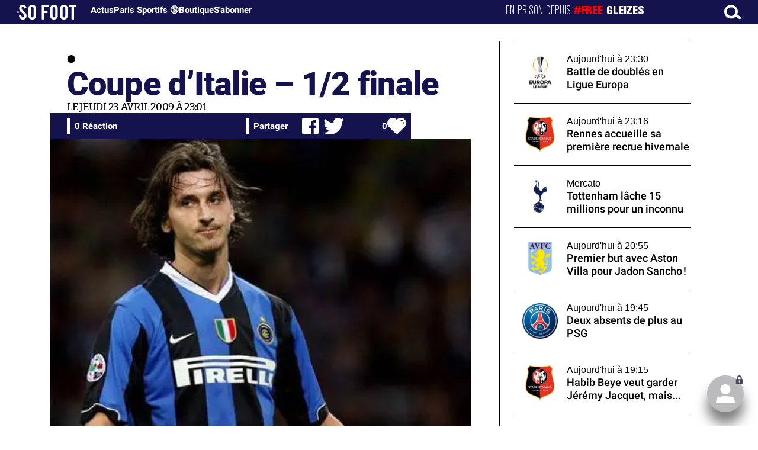

--- FILE ---
content_type: text/html; charset=UTF-8
request_url: https://www.sofoot.com/breves/coupe-ditalie-1-2-finale-2
body_size: 46791
content:
<!DOCTYPE html>
<!--[if IE 6]>
 No cache 
<![endif]-->
<html lang="fr" data-time="22/01/2026 23:34:14" data-arche="true">

<head>
  <!-- data-emplacement="first" -->
<script type="text/javascript" src="https://cache.consentframework.com/js/pa/21356/c/G4mNI/stub"></script>
<script type="text/javascript" src="https://choices.consentframework.com/js/pa/21356/c/G4mNI/cmp" async></script>



<title>Coupe d’Italie – 1/2 finale -  - 23 Avr. 2009 - SO FOOT.com</title>
  <meta charset="UTF-8">
<meta http-equiv="X-UA-Compatible" content="IE=edge">
<meta name="viewport" content="width=device-width, initial-scale=1.0">
<link rel="preconnect" href="https://www.sofoot.com/"/>
<link rel="preload" href="/fonts/bitter/bitterpro-medium-webfont.ttf" as="font" type="font/ttf" crossorigin>
<link rel="preload" href="/fonts/roboto/roboto-medium-webfont.ttf" as="font" type="font/ttf" crossorigin>
<style>
html{--font-sans:system-ui,-apple-system,Segoe UI,Roboto,Ubuntu,Cantarell,Noto Sans,sans-serif,Segoe UI,Roboto,Ubuntu,Cantarell,Noto Sans,sans-serif;--font-serif:ui-serif,serif;--font-mono:Dank Mono,Operator Mono,Inconsolata,Fira Mono,ui-monospace,SF Mono,Monaco,Droid Sans Mono,Source Code Pro,monospace;--font-weight-1:100;--font-weight-2:200;--font-weight-3:300;--font-weight-4:400;--font-weight-5:500;--font-weight-6:600;--font-weight-7:700;--font-weight-8:800;--font-weight-9:900;--font-lineheight-00:.95;--font-lineheight-0:1.1;--font-lineheight-1:1.25;--font-lineheight-2:1.375;--font-lineheight-3:1.5;--font-lineheight-4:1.75;--font-lineheight-5:2;--font-letterspacing-0:-.05em;--font-letterspacing-1:.025em;--font-letterspacing-2:.050em;--font-letterspacing-3:.075em;--font-letterspacing-4:.150em;--font-letterspacing-5:.500em;--font-letterspacing-6:.750em;--font-letterspacing-7:1em;--font-size-00:.5rem;--font-size-0:.75rem;--font-size-1:1rem;--font-size-2:1.1rem;--font-size-3:1.25rem;--font-size-4:1.5rem;--font-size-5:2rem;--font-size-6:2.5rem;--font-size-7:3rem;--font-size-8:3.5rem;--font-size-fluid-0:clamp(.75rem, 2vw, 1rem);--font-size-fluid-1:clamp(1rem, 4vw, 1.5rem);--font-size-fluid-2:clamp(1.5rem, 6vw, 2.5rem);--font-size-fluid-3:clamp(2rem, 9vw, 3.5rem);--size-000:-.5rem;--size-00:-.25rem;--size-1:.25rem;--size-2:.5rem;--size-3:1rem;--size-4:1.25rem;--size-5:1.5rem;--size-6:1.75rem;--size-7:2rem;--size-8:3rem;--size-9:4rem;--size-10:5rem;--size-11:7.5rem;--size-12:10rem;--size-13:15rem;--size-14:20rem;--size-15:30rem;--size-fluid-1:clamp(.5rem, 1vw, 1rem);--size-fluid-2:clamp(1rem, 2vw, 1.5rem);--size-fluid-3:clamp(1.5rem, 3vw, 2rem);--size-fluid-4:clamp(2rem, 4vw, 3rem);--size-fluid-5:clamp(4rem, 5vw, 5rem);--size-fluid-6:clamp(5rem, 7vw, 7.5rem);--size-fluid-7:clamp(7.5rem, 10vw, 10rem);--size-fluid-8:clamp(10rem, 20vw, 15rem);--size-fluid-9:clamp(15rem, 30vw, 20rem);--size-fluid-10:clamp(20rem, 40vw, 30rem);--size-content-1:20ch;--size-content-2:45ch;--size-content-3:60ch;--size-header-1:20ch;--size-header-2:25ch;--size-header-3:35ch;--size-xxs:240px;--size-xs:360px;--size-sm:480px;--size-md:768px;--size-lg:1024px;--size-xl:1440px;--size-xxl:1920px;--ease-1:cubic-bezier(.25, 0, .5, 1);--ease-2:cubic-bezier(.25, 0, .4, 1);--ease-3:cubic-bezier(.25, 0, .3, 1);--ease-4:cubic-bezier(.25, 0, .2, 1);--ease-5:cubic-bezier(.25, 0, .1, 1);--ease-in-1:cubic-bezier(.25, 0, 1, 1);--ease-in-2:cubic-bezier(.50, 0, 1, 1);--ease-in-3:cubic-bezier(.70, 0, 1, 1);--ease-in-4:cubic-bezier(.90, 0, 1, 1);--ease-in-5:cubic-bezier(1, 0, 1, 1);--ease-out-1:cubic-bezier(0, 0, .75, 1);--ease-out-2:cubic-bezier(0, 0, .50, 1);--ease-out-3:cubic-bezier(0, 0, .3, 1);--ease-out-4:cubic-bezier(0, 0, .1, 1);--ease-out-5:cubic-bezier(0, 0, 0, 1);--ease-in-out-1:cubic-bezier(.1, 0, .9, 1);--ease-in-out-2:cubic-bezier(.3, 0, .7, 1);--ease-in-out-3:cubic-bezier(.5, 0, .5, 1);--ease-in-out-4:cubic-bezier(.7, 0, .3, 1);--ease-in-out-5:cubic-bezier(.9, 0, .1, 1);--ease-elastic-1:cubic-bezier(.5, .75, .75, 1.25);--ease-elastic-2:cubic-bezier(.5, 1, .75, 1.25);--ease-elastic-3:cubic-bezier(.5, 1.25, .75, 1.25);--ease-elastic-4:cubic-bezier(.5, 1.5, .75, 1.25);--ease-elastic-5:cubic-bezier(.5, 1.75, .75, 1.25);--ease-squish-1:cubic-bezier(.5, -.1, .1, 1.5);--ease-squish-2:cubic-bezier(.5, -.3, .1, 1.5);--ease-squish-3:cubic-bezier(.5, -.5, .1, 1.5);--ease-squish-4:cubic-bezier(.5, -.7, .1, 1.5);--ease-squish-5:cubic-bezier(.5, -.9, .1, 1.5);--ease-step-1:steps(2);--ease-step-2:steps(3);--ease-step-3:steps(4);--ease-step-4:steps(7);--ease-step-5:steps(10);--layer-1:1;--layer-2:2;--layer-3:3;--layer-4:4;--layer-5:5;--layer-important:2147483647;--shadow-color:220 3% 15%;--shadow-strength:1%;--shadow-1:0 1px 2px -1px hsl(var(--shadow-color)/calc(var(--shadow-strength) + 9%));--shadow-2:0 3px 5px -2px hsl(var(--shadow-color)/calc(var(--shadow-strength) + 3%)),0 7px 14px -5px hsl(var(--shadow-color)/calc(var(--shadow-strength) + 5%));--shadow-3:0 -1px 3px 0 hsl(var(--shadow-color)/calc(var(--shadow-strength) + 2%)),0 1px 2px -5px hsl(var(--shadow-color)/calc(var(--shadow-strength) + 2%)),0 2px 5px -5px hsl(var(--shadow-color)/calc(var(--shadow-strength) + 4%)),0 4px 12px -5px hsl(var(--shadow-color)/calc(var(--shadow-strength) + 5%)),0 12px 15px -5px hsl(var(--shadow-color)/calc(var(--shadow-strength) + 7%));--shadow-4:0 -2px 5px 0 hsl(var(--shadow-color)/calc(var(--shadow-strength) + 2%)),0 1px 1px -2px hsl(var(--shadow-color)/calc(var(--shadow-strength) + 3%)),0 2px 2px -2px hsl(var(--shadow-color)/calc(var(--shadow-strength) + 3%)),0 5px 5px -2px hsl(var(--shadow-color)/calc(var(--shadow-strength) + 4%)),0 9px 9px -2px hsl(var(--shadow-color)/calc(var(--shadow-strength) + 5%)),0 16px 16px -2px hsl(var(--shadow-color)/calc(var(--shadow-strength) + 6%));--shadow-5:0 -1px 2px 0 hsl(var(--shadow-color)/calc(var(--shadow-strength) + 2%)),0 2px 1px -2px hsl(var(--shadow-color)/calc(var(--shadow-strength) + 3%)),0 5px 5px -2px hsl(var(--shadow-color)/calc(var(--shadow-strength) + 3%)),0 10px 10px -2px hsl(var(--shadow-color)/calc(var(--shadow-strength) + 4%)),0 20px 20px -2px hsl(var(--shadow-color)/calc(var(--shadow-strength) + 5%)),0 40px 40px -2px hsl(var(--shadow-color)/calc(var(--shadow-strength) + 7%));--shadow-6:0 -1px 2px 0 hsl(var(--shadow-color)/calc(var(--shadow-strength) + 2%)),0 3px 2px -2px hsl(var(--shadow-color)/calc(var(--shadow-strength) + 3%)),0 7px 5px -2px hsl(var(--shadow-color)/calc(var(--shadow-strength) + 3%)),0 12px 10px -2px hsl(var(--shadow-color)/calc(var(--shadow-strength) + 4%)),0 22px 18px -2px hsl(var(--shadow-color)/calc(var(--shadow-strength) + 5%)),0 41px 33px -2px hsl(var(--shadow-color)/calc(var(--shadow-strength) + 6%)),0 100px 80px -2px hsl(var(--shadow-color)/calc(var(--shadow-strength) + 7%));--inner-shadow-0:inset 0 0 0 1px hsl(var(--shadow-color)/calc(var(--shadow-strength) + 9%));--inner-shadow-1:inset 0 1px 2px 0 hsl(var(--shadow-color)/calc(var(--shadow-strength) + 9%));--inner-shadow-2:inset 0 1px 4px 0 hsl(var(--shadow-color)/calc(var(--shadow-strength) + 9%));--inner-shadow-3:inset 0 2px 8px 0 hsl(var(--shadow-color)/calc(var(--shadow-strength) + 9%));--inner-shadow-4:inset 0 2px 14px 0 hsl(var(--shadow-color)/calc(var(--shadow-strength) + 9%));--ratio-square:1;--ratio-landscape:4/3;--ratio-portrait:3/4;--ratio-widescreen:16/9;--ratio-ultrawide:18/5;--ratio-golden:1.6180/1;--gray-0:#f8f9fa;--gray-1:#f1f3f5;--gray-2:#e9ecef;--gray-3:#dee2e6;--gray-4:#ced4da;--gray-5:#adb5bd;--gray-6:#868e96;--gray-7:#495057;--gray-8:#343a40;--gray-9:#212529;--red-0:#fff5f5;--red-1:#ffe3e3;--red-2:#ffc9c9;--red-3:#ffa8a8;--red-4:#ff8787;--red-5:#ff6b6b;--red-6:#fa5252;--red-7:#f03e3e;--red-8:#e03131;--red-9:#c92a2a;--pink-0:#fff0f6;--pink-1:#ffdeeb;--pink-2:#fcc2d7;--pink-3:#faa2c1;--pink-4:#f783ac;--pink-5:#f06595;--pink-6:#e64980;--pink-7:#d6336c;--pink-8:#c2255c;--pink-9:#a61e4d;--grape-0:#f8f0fc;--grape-1:#f3d9fa;--grape-2:#eebefa;--grape-3:#e599f7;--grape-4:#da77f2;--grape-5:#cc5de8;--grape-6:#be4bdb;--grape-7:#ae3ec9;--grape-8:#9c36b5;--grape-9:#862e9c;--violet-0:#f3f0ff;--violet-1:#e5dbff;--violet-2:#d0bfff;--violet-3:#b197fc;--violet-4:#9775fa;--violet-5:#845ef7;--violet-6:#7950f2;--violet-7:#7048e8;--violet-8:#6741d9;--violet-9:#5f3dc4;--indigo-0:#edf2ff;--indigo-1:#dbe4ff;--indigo-2:#bac8ff;--indigo-3:#91a7ff;--indigo-4:#748ffc;--indigo-5:#5c7cfa;--indigo-6:#4c6ef5;--indigo-7:#4263eb;--indigo-8:#3b5bdb;--indigo-9:#364fc7;--blue-0:#e7f5ff;--blue-1:#d0ebff;--blue-2:#a5d8ff;--blue-3:#74c0fc;--blue-4:#4dabf7;--blue-5:#339af0;--blue-6:#228be6;--blue-7:#1c7ed6;--blue-8:#1971c2;--blue-9:#1864ab;--cyan-0:#e3fafc;--cyan-1:#c5f6fa;--cyan-2:#99e9f2;--cyan-3:#66d9e8;--cyan-4:#3bc9db;--cyan-5:#22b8cf;--cyan-6:#15aabf;--cyan-7:#1098ad;--cyan-8:#0c8599;--cyan-9:#0b7285;--teal-0:#e6fcf5;--teal-1:#c3fae8;--teal-2:#96f2d7;--teal-3:#63e6be;--teal-4:#38d9a9;--teal-5:#20c997;--teal-6:#12b886;--teal-7:#0ca678;--teal-8:#099268;--teal-9:#087f5b;--green-0:#ebfbee;--green-1:#d3f9d8;--green-2:#b2f2bb;--green-3:#8ce99a;--green-4:#69db7c;--green-5:#51cf66;--green-6:#40c057;--green-7:#37b24d;--green-8:#2f9e44;--green-9:#2b8a3e;--lime-0:#f4fce3;--lime-1:#e9fac8;--lime-2:#d8f5a2;--lime-3:#c0eb75;--lime-4:#a9e34b;--lime-5:#94d82d;--lime-6:#82c91e;--lime-7:#74b816;--lime-8:#66a80f;--lime-9:#5c940d;--yellow-0:#fff9db;--yellow-1:#fff3bf;--yellow-2:#ffec99;--yellow-3:#ffe066;--yellow-4:#ffd43b;--yellow-5:#fcc419;--yellow-6:#fab005;--yellow-7:#f59f00;--yellow-8:#f08c00;--yellow-9:#e67700;--orange-0:#fff4e6;--orange-1:#ffe8cc;--orange-2:#ffd8a8;--orange-3:#ffc078;--orange-4:#ffa94d;--orange-5:#ff922b;--orange-6:#fd7e14;--orange-7:#f76707;--orange-8:#e8590c;--orange-9:#d9480f;--gradient-1:linear-gradient(to bottom right, #1f005c, #5b0060, #870160, #ac255e, #ca485c, #e16b5c, #f39060, #ffb56b);--gradient-2:linear-gradient(to bottom right, #48005c, #8300e2, #a269ff);--gradient-3:radial-gradient(circle at top right, #0ff, rgba(0, 255, 255, 0)),radial-gradient(circle at bottom left, #ff1492, rgba(255, 20, 146, 0));--gradient-4:linear-gradient(to bottom right, #00f5a0, #00d9f5);--gradient-5:conic-gradient(from -270deg at 75% 110%, #f0f, #fffaf0);--gradient-6:conic-gradient(from -90deg at top left, #000, #fff);--gradient-7:linear-gradient(to bottom right, #72c6ef, #004e8f);--gradient-8:conic-gradient(from 90deg at 50% 0%, #111, 50%, #222, #111);--gradient-9:conic-gradient(from .5turn at bottom center, #add8e6, #fff);--gradient-10:conic-gradient(from 90deg at 40% -25%, gold, #f79d03, #ee6907, #e6390a, #de0d0d, #d61039, #cf1261, #c71585, #cf1261, #d61039, #de0d0d, #ee6907, #f79d03, gold, gold, gold);--gradient-11:conic-gradient(at bottom left, #ff1493, cyan);--gradient-12:conic-gradient(from 90deg at 25% -10%, #ff4500, #d3f340, #7bee85, #afeeee, #7bee85);--gradient-13:radial-gradient(circle at 50% 200%, #000142, #3b0083, #b300c3, #ff059f, #ff4661, #ffad86, #fff3c7);--gradient-14:conic-gradient(at top right, lime, cyan);--gradient-15:linear-gradient(to bottom right, #c7d2fe, #fecaca, #fef3c7);--gradient-16:radial-gradient(circle at 50% -250%, #374151, #111827, #000);--gradient-17:conic-gradient(from -90deg at 50% -25%, blue, #8a2be2);--gradient-18:linear-gradient(0deg, rgba(255, 0, 0, .8), rgba(255, 0, 0, 0) 75%),linear-gradient(60deg, rgba(255, 255, 0, .8), rgba(255, 255, 0, 0) 75%),linear-gradient(120deg, rgba(0, 255, 0, .8), rgba(0, 255, 0, 0) 75%),linear-gradient(180deg, rgba(0, 255, 255, .8), rgba(0, 255, 255, 0) 75%),linear-gradient(240deg, rgba(0, 0, 255, .8), rgba(0, 0, 255, 0) 75%),linear-gradient(300deg, rgba(255, 0, 255, .8), rgba(255, 0, 255, 0) 75%);--gradient-19:linear-gradient(to bottom right, #ffe259, #ffa751);--gradient-20:conic-gradient(from -135deg at -10% center, orange, #ff7715, #ff522a, #ff3f47, #ff5482, #ff69b4);--gradient-21:conic-gradient(from -90deg at 25% 115%, red, #f06, #f0c, #c0f, #60f, #00f, #00f, #00f, #00f);--gradient-22:linear-gradient(to bottom right, #acb6e5, #86fde8);--gradient-23:linear-gradient(to bottom right, #536976, #292e49);--gradient-24:conic-gradient(from .5turn at 0% 0%, #00c476, 10%, #82b0ff, 90%, #00c476);--gradient-25:conic-gradient(at 125% 50%, #b78cf7, #ff7c94, #ffcf0d, #ff7c94, #b78cf7);--gradient-26:linear-gradient(to bottom right, #9796f0, #fbc7d4);--gradient-27:conic-gradient(from .5turn at bottom left, #ff1493, #639);--gradient-28:conic-gradient(from -90deg at 50% 105%, #fff, orchid);--gradient-29:radial-gradient(circle at top right, #bfb3ff, rgba(191, 179, 255, 0)),radial-gradient(circle at bottom left, #86acf9, rgba(134, 172, 249, 0));--gradient-30:radial-gradient(circle at top right, #00ff80, rgba(0, 255, 128, 0)),radial-gradient(circle at bottom left, #adffd6, rgba(173, 255, 214, 0));--noise-1:url("data:image/svg+xml;charset=utf-8,%3Csvg viewBox='0 0 200 200' xmlns='http://www.w3.org/2000/svg'%3E%3Cfilter id='a'%3E%3CfeTurbulence type='fractalNoise' baseFrequency='.005' numOctaves='2' stitchTiles='stitch'/%3E%3C/filter%3E%3Crect width='100%25' height='100%25' filter='url(%23a)'/%3E%3C/svg%3E");--noise-2:url("data:image/svg+xml;charset=utf-8,%3Csvg viewBox='0 0 300 300' xmlns='http://www.w3.org/2000/svg'%3E%3Cfilter id='a'%3E%3CfeTurbulence type='fractalNoise' baseFrequency='.05' stitchTiles='stitch'/%3E%3C/filter%3E%3Crect width='100%25' height='100%25' filter='url(%23a)'/%3E%3C/svg%3E");--noise-3:url("data:image/svg+xml;charset=utf-8,%3Csvg viewBox='0 0 1024 1024' xmlns='http://www.w3.org/2000/svg'%3E%3Cfilter id='a'%3E%3CfeTurbulence type='fractalNoise' baseFrequency='.25' stitchTiles='stitch'/%3E%3C/filter%3E%3Crect width='100%25' height='100%25' filter='url(%23a)'/%3E%3C/svg%3E");--noise-4:url("data:image/svg+xml;charset=utf-8,%3Csvg viewBox='0 0 2056 2056' xmlns='http://www.w3.org/2000/svg'%3E%3Cfilter id='a'%3E%3CfeTurbulence type='fractalNoise' baseFrequency='.5' stitchTiles='stitch'/%3E%3C/filter%3E%3Crect width='100%25' height='100%25' filter='url(%23a)'/%3E%3C/svg%3E");--noise-5:url("data:image/svg+xml;charset=utf-8,%3Csvg viewBox='0 0 2056 2056' xmlns='http://www.w3.org/2000/svg'%3E%3Cfilter id='a'%3E%3CfeTurbulence type='fractalNoise' baseFrequency='.75' stitchTiles='stitch'/%3E%3C/filter%3E%3Crect width='100%25' height='100%25' filter='url(%23a)'/%3E%3C/svg%3E");--noise-filter-1:contrast(300%) brightness(100%);--noise-filter-2:contrast(200%) brightness(150%);--noise-filter-3:contrast(200%) brightness(250%);--noise-filter-4:contrast(200%) brightness(500%);--noise-filter-5:contrast(200%) brightness(1000%);--animation-fade-in:fade-in .5s var(--ease-3);--animation-fade-in-bloom:fade-in-bloom 2s var(--ease-3);--animation-fade-out:fade-out .5s var(--ease-3);--animation-fade-out-bloom:fade-out-bloom 2s var(--ease-3);--animation-scale-up:scale-up .5s var(--ease-3);--animation-scale-down:scale-down .5s var(--ease-3);--animation-slide-out-up:slide-out-up .5s var(--ease-3);--animation-slide-out-down:slide-out-down .5s var(--ease-3);--animation-slide-out-right:slide-out-right .5s var(--ease-3);--animation-slide-out-left:slide-out-left .5s var(--ease-3);--animation-slide-in-up:slide-in-up .5s var(--ease-3);--animation-slide-in-down:slide-in-down .5s var(--ease-3);--animation-slide-in-right:slide-in-right .5s var(--ease-3);--animation-slide-in-left:slide-in-left .5s var(--ease-3);--animation-shake-x:shake-x .75s var(--ease-out-5);--animation-shake-y:shake-y .75s var(--ease-out-5);--animation-spin:spin 2s linear infinite;--animation-ping:ping 5s var(--ease-out-3) infinite;--animation-blink:blink 1s var(--ease-out-3) infinite;--animation-float:float 3s var(--ease-in-out-3) infinite;--animation-bounce:bounce 2s var(--ease-squish-2) infinite;--animation-pulse:pulse 2s var(--ease-out-3) infinite;--border-size-1:1px;--border-size-2:2px;--border-size-3:5px;--border-size-4:10px;--border-size-5:25px;--radius-1:2px;--radius-2:5px;--radius-3:1rem;--radius-4:2rem;--radius-5:4rem;--radius-6:8rem;--radius-round:1e5px;--radius-blob-1:30% 70% 70% 30%/53% 30% 70% 47%;--radius-blob-2:53% 47% 34% 66%/63% 46% 54% 37%;--radius-blob-3:37% 63% 56% 44%/49% 56% 44% 51%;--radius-blob-4:63% 37% 37% 63%/43% 37% 63% 57%;--radius-blob-5:49% 51% 48% 52%/57% 44% 56% 43%;--radius-conditional-1:clamp(0px, calc(100vw - 100%) * 1e5, var(--radius-1));--radius-conditional-2:clamp(0px, calc(100vw - 100%) * 1e5, var(--radius-2));--radius-conditional-3:clamp(0px, calc(100vw - 100%) * 1e5, var(--radius-3));--radius-conditional-4:clamp(0px, calc(100vw - 100%) * 1e5, var(--radius-4));--radius-conditional-5:clamp(0px, calc(100vw - 100%) * 1e5, var(--radius-5));--radius-conditional-6:clamp(0px, calc(100vw - 100%) * 1e5, var(--radius-6))}@media (prefers-color-scheme:dark){html{--shadow-color:220 40% 2%;--shadow-strength:25%}}@keyframes fade-in{to{opacity:1}}@keyframes fade-in-bloom{0%{filter:brightness(1) blur(20px);opacity:0}10%{filter:brightness(2) blur(10px);filter:brightness(.5) blur(10px);opacity:1}to{filter:brightness(1) blur(0);opacity:1}}@keyframes fade-out{to{opacity:0}}@keyframes fade-out-bloom{to{filter:brightness(1) blur(20px);opacity:0}10%{filter:brightness(2) blur(10px);filter:brightness(.5) blur(10px);opacity:1}0%{filter:brightness(1) blur(0);opacity:1}}@keyframes scale-up{to{transform:scale(1.25)}}@keyframes scale-down{to{transform:scale(.75)}}@keyframes slide-out-up{to{transform:translateY(-100%)}}@keyframes slide-out-down{to{transform:translateY(100%)}}@keyframes slide-out-right{to{transform:translateX(100%)}}@keyframes slide-out-left{to{transform:translateX(-100%)}}@keyframes slide-in-up{0%{transform:translateY(100%)}}@keyframes slide-in-down{0%{transform:translateY(-100%)}}@keyframes slide-in-right{0%{transform:translateX(-100%)}}@keyframes slide-in-left{0%{transform:translateX(100%)}}@keyframes shake-x{0%,to{transform:translateX(0)}20%,60%{transform:translateX(-5%)}40%,80%{transform:translateX(5%)}}@keyframes shake-y{0%,to{transform:translateY(0)}20%,60%{transform:translateY(-5%)}40%,80%{transform:translateY(5%)}}@keyframes spin{to{transform:rotate(1turn)}}@keyframes ping{90%,to{opacity:0;transform:scale(2)}}@keyframes blink{0%,to{opacity:1}50%{opacity:.5}}@keyframes float{50%{transform:translateY(-25%)}}@keyframes bounce{25%{transform:translateY(-20%)}40%{transform:translateY(-3%)}0%,60%,to{transform:translateY(0)}}@keyframes pulse{50%{transform:scale(.9)}}
</style>
<link rel="stylesheet" href="/design/main/main-1dfae31879.css">
<!-- css_page : pages-->
	<link rel="stylesheet" href="/design/pages/pages-f48f74e752.css">
<style data-src="/css/index-582e1e2d93.css">@charset "UTF-8";.titre-match,.titre-match-logo{display:none!important}.lazy-img-wrap .lazy-img-in{position:relative}.lazy-img-wrap .lazy-img-in img{position:absolute;inset:0}[data-page=article] .content iframe[allowfullscreen]{display:block;margin-block:var(--marge);width:100%}[data-page=article] .qr_question{margin-top:1em}[data-page=article] .blason-equipe{display:inline-block;width:var(--icone-grand);height:var(--icone-grand);background-image:none!important}[data-page=article] .blason-equipe img{width:100%;height:100%;display:inline-block;-o-object-fit:contain;object-fit:contain}[data-page=article] [data-zone=article] img[src*="/d-"]{display:block;margin-top:var(--marge);margin-bottom:var(--marge-mini)}[data-page=article] [data-zone=article] figure>img[src*="/d-"]{margin:0}[data-page=article] .exergue{margin-block:var(--marge);position:relative}[data-page=article] .exergue:before{position:absolute;content:"";background:var(--color-brand);-webkit-mask:url('data:image/svg+xml;utf8,<svg xmlns="http://www.w3.org/2000/svg" viewBox="0 0 58.4 52.4"><path d="M17.6 0L0 26.1l17.6 26.3h14.2L15.9 26.2 31.8 0z"/><path d="M44.2 0L26.6 26.1l17.6 26.3h14.2L42.5 26.2 58.4 0z"/></svg>') no-repeat right top;mask:url('data:image/svg+xml;utf8,<svg xmlns="http://www.w3.org/2000/svg" viewBox="0 0 58.4 52.4"><path d="M17.6 0L0 26.1l17.6 26.3h14.2L15.9 26.2 31.8 0z"/><path d="M44.2 0L26.6 26.1l17.6 26.3h14.2L42.5 26.2 58.4 0z"/></svg>') no-repeat right top;-webkit-mask-size:100%;mask-size:100%;width:var(--largeur-colonne);height:100%;top:0;left:0}[data-page=article] .exergue .exergue_content{display:block;margin:0;padding:0;font-family:var(--police-sans-serif);font-size:var(--taille-texte-smart);font-weight:var(--font-weight-bolder);font-variation-settings:var(--graisse-tres-gras);line-height:110%;color:var(--color-brand);padding-left:calc(var(--largeur-colonne) + var(--marge))}[data-page=article] .exergue .exergue_content:after{content:"»";display:inline}[data-page=article] .exergue .exergue_legende{font-size:var(--taille-texte-petit-smart);padding-left:calc(var(--largeur-colonne) + var(--marge))}@media (min-width:768px){[data-page=article] .exergue:before{-webkit-mask-size:60%;mask-size:60%}}[data-page=article] .qr_question{display:inline-block;margin-bottom:var(--marge-mini);font-variation-settings:var(--graisse-gras);font-size:var(--taille-texte-grand)}[data-zone=message-live] [data-action-joueur=changement] img{display:inline-block;width:20px;height:20px;vertical-align:bottom}.content .tti{text-align:center;display:block;max-width:600px;margin:0 auto}.content .tti img{border:2px solid #bbb;border-radius:20px}iframe[src*="rematch.tv"]{aspect-ratio:16/9;width:100%!important;height:initial!important;position:static!important}:root{--balloon-border-radius:2px;--balloon-color:rgba(16, 16, 16, 0.95);--balloon-text-color:#fff;--balloon-font-size:12px;--balloon-move:4px}button[aria-label][data-balloon-pos]{overflow:visible}[aria-label][data-balloon-pos]{position:relative;cursor:pointer}[aria-label][data-balloon-pos]:after{opacity:0;pointer-events:none;-webkit-transition:all .18s ease-out .18s;transition:all .18s ease-out .18s;text-indent:0;font-family:-apple-system,BlinkMacSystemFont,"Segoe UI",Roboto,Oxygen,Ubuntu,Cantarell,"Open Sans","Helvetica Neue",sans-serif;font-weight:400;font-style:normal;text-shadow:none;font-size:var(--balloon-font-size);background:var(--balloon-color);border-radius:2px;color:var(--balloon-text-color);border-radius:var(--balloon-border-radius);content:attr(aria-label);padding:.5em 1em;position:absolute;white-space:nowrap;z-index:10}[aria-label][data-balloon-pos]:before{width:0;height:0;border:5px solid transparent;border-top-color:var(--balloon-color);opacity:0;pointer-events:none;-webkit-transition:all .18s ease-out .18s;transition:all .18s ease-out .18s;content:"";position:absolute;z-index:10}[aria-label][data-balloon-pos]:hover:after,[aria-label][data-balloon-pos]:hover:before,[aria-label][data-balloon-pos]:not([data-balloon-nofocus]):focus:after,[aria-label][data-balloon-pos]:not([data-balloon-nofocus]):focus:before,[aria-label][data-balloon-pos][data-balloon-visible]:after,[aria-label][data-balloon-pos][data-balloon-visible]:before{opacity:1;pointer-events:none}[aria-label][data-balloon-pos].font-awesome:after{font-family:FontAwesome,-apple-system,BlinkMacSystemFont,"Segoe UI",Roboto,Oxygen,Ubuntu,Cantarell,"Open Sans","Helvetica Neue",sans-serif}[aria-label][data-balloon-pos][data-balloon-break]:after{white-space:pre}[aria-label][data-balloon-pos][data-balloon-break][data-balloon-length]:after{white-space:pre-line;word-break:break-word}[aria-label][data-balloon-pos][data-balloon-blunt]:after,[aria-label][data-balloon-pos][data-balloon-blunt]:before{-webkit-transition:none;transition:none}[aria-label][data-balloon-pos][data-balloon-pos=down]:hover:after,[aria-label][data-balloon-pos][data-balloon-pos=down][data-balloon-visible]:after,[aria-label][data-balloon-pos][data-balloon-pos=up]:hover:after,[aria-label][data-balloon-pos][data-balloon-pos=up][data-balloon-visible]:after{-webkit-transform:translate(-50%,0);transform:translate(-50%,0)}[aria-label][data-balloon-pos][data-balloon-pos=down]:hover:before,[aria-label][data-balloon-pos][data-balloon-pos=down][data-balloon-visible]:before,[aria-label][data-balloon-pos][data-balloon-pos=up]:hover:before,[aria-label][data-balloon-pos][data-balloon-pos=up][data-balloon-visible]:before{-webkit-transform:translate(-50%,0);transform:translate(-50%,0)}[aria-label][data-balloon-pos][data-balloon-pos*=-left]:after{left:0}[aria-label][data-balloon-pos][data-balloon-pos*=-left]:before{left:5px}[aria-label][data-balloon-pos][data-balloon-pos*=-right]:after{right:0}[aria-label][data-balloon-pos][data-balloon-pos*=-right]:before{right:5px}[aria-label][data-balloon-pos][data-balloon-po*=-left]:hover:after,[aria-label][data-balloon-pos][data-balloon-po*=-left][data-balloon-visible]:after,[aria-label][data-balloon-pos][data-balloon-pos*=-right]:hover:after,[aria-label][data-balloon-pos][data-balloon-pos*=-right][data-balloon-visible]:after{-webkit-transform:translate(0,0);transform:translate(0,0)}[aria-label][data-balloon-pos][data-balloon-po*=-left]:hover:before,[aria-label][data-balloon-pos][data-balloon-po*=-left][data-balloon-visible]:before,[aria-label][data-balloon-pos][data-balloon-pos*=-right]:hover:before,[aria-label][data-balloon-pos][data-balloon-pos*=-right][data-balloon-visible]:before{-webkit-transform:translate(0,0);transform:translate(0,0)}[aria-label][data-balloon-pos][data-balloon-pos^=up]:after,[aria-label][data-balloon-pos][data-balloon-pos^=up]:before{bottom:100%;-webkit-transform-origin:top;transform-origin:top;-webkit-transform:translate(0,var(--balloon-move));transform:translate(0,var(--balloon-move))}[aria-label][data-balloon-pos][data-balloon-pos^=up]:after{margin-bottom:10px}[aria-label][data-balloon-pos][data-balloon-pos=up]:after,[aria-label][data-balloon-pos][data-balloon-pos=up]:before{left:50%;-webkit-transform:translate(-50%,var(--balloon-move));transform:translate(-50%,var(--balloon-move))}[aria-label][data-balloon-pos][data-balloon-pos^=down]:after,[aria-label][data-balloon-pos][data-balloon-pos^=down]:before{top:100%;-webkit-transform:translate(0,calc(var(--balloon-move) * -1));transform:translate(0,calc(var(--balloon-move) * -1))}[aria-label][data-balloon-pos][data-balloon-pos^=down]:after{margin-top:10px}[aria-label][data-balloon-pos][data-balloon-pos^=down]:before{width:0;height:0;border:5px solid transparent;border-bottom-color:var(--balloon-color)}[aria-label][data-balloon-pos][data-balloon-pos=down]:after,[aria-label][data-balloon-pos][data-balloon-pos=down]:before{left:50%;-webkit-transform:translate(-50%,calc(var(--balloon-move) * -1));transform:translate(-50%,calc(var(--balloon-move) * -1))}[aria-label][data-balloon-pos][data-balloon-pos=left]:hover:after,[aria-label][data-balloon-pos][data-balloon-pos=left][data-balloon-visible]:after,[aria-label][data-balloon-pos][data-balloon-pos=right]:hover:after,[aria-label][data-balloon-pos][data-balloon-pos=right][data-balloon-visible]:after{-webkit-transform:translate(0,-50%);transform:translate(0,-50%)}[aria-label][data-balloon-pos][data-balloon-pos=left]:hover:before,[aria-label][data-balloon-pos][data-balloon-pos=left][data-balloon-visible]:before,[aria-label][data-balloon-pos][data-balloon-pos=right]:hover:before,[aria-label][data-balloon-pos][data-balloon-pos=right][data-balloon-visible]:before{-webkit-transform:translate(0,-50%);transform:translate(0,-50%)}[aria-label][data-balloon-pos][data-balloon-pos=left]:after,[aria-label][data-balloon-pos][data-balloon-pos=left]:before{right:100%;top:50%;-webkit-transform:translate(var(--balloon-move),-50%);transform:translate(var(--balloon-move),-50%)}[aria-label][data-balloon-pos][data-balloon-pos=left]:after{margin-right:10px}[aria-label][data-balloon-pos][data-balloon-pos=left]:before{width:0;height:0;border:5px solid transparent;border-left-color:var(--balloon-color)}[aria-label][data-balloon-pos][data-balloon-pos=right]:after,[aria-label][data-balloon-pos][data-balloon-pos=right]:before{left:100%;top:50%;-webkit-transform:translate(calc(var(--balloon-move) * -1),-50%);transform:translate(calc(var(--balloon-move) * -1),-50%)}[aria-label][data-balloon-pos][data-balloon-pos=right]:after{margin-left:10px}[aria-label][data-balloon-pos][data-balloon-pos=right]:before{width:0;height:0;border:5px solid transparent;border-right-color:var(--balloon-color)}[aria-label][data-balloon-pos][data-balloon-length]:after{white-space:normal}[aria-label][data-balloon-pos][data-balloon-length=small]:after{width:80px}[aria-label][data-balloon-pos][data-balloon-length=medium]:after{width:150px}[aria-label][data-balloon-pos][data-balloon-length=large]:after{width:260px}[aria-label][data-balloon-pos][data-balloon-length=xlarge]:after{width:380px}@media screen and (max-width:768px){[aria-label][data-balloon-pos][data-balloon-length=xlarge]:after{width:90vw}}[aria-label][data-balloon-pos][data-balloon-length=fit]:after{width:100%}.block-formulaire-membres,.formulaire-membres{background-color:#fee100;color:#000;padding:var(--marge-petite);margin:var(--marge-petite) auto;display:-webkit-box;display:-webkit-flex;display:-ms-flexbox;display:flex;-webkit-box-orient:vertical;-webkit-box-direction:normal;-webkit-flex-direction:column;-ms-flex-direction:column;flex-direction:column;gap:var(--marge-mini)}.block-formulaire-membres:hover,.formulaire-membres:hover{text-decoration:none}.block-formulaire-membres h3,.block-formulaire-membres p,.formulaire-membres h3,.formulaire-membres p{margin:0;font-size:smaller}.block-formulaire-membres u:hover,.formulaire-membres u:hover{text-decoration:none;background-color:#000;color:#fff}.block-formulaire-membres.termine,.formulaire-membres.termine{background-color:#8ef1bc}body[data-preview=fenetre] .colonne[data-zone=breves],body[data-preview=fenetre] .module-compte,body[data-preview=fenetre] footer.footer,body[data-preview=fenetre] header.header{display:none!important}[data-emplacement=apres-chapo-article]{display:grid;place-items:center}[data-emplacement=banniere-mobile-fixed]{width:100%;overflow:hidden;background-color:rgba(0,0,0,.5);text-align:center}[data-emplacement=banniere-mobile-fixed]>*,[data-emplacement=banniere-mobile-fixed]>*>*{max-width:100%;overflow:hidden;text-align:center;margin:0 auto}[data-emplacement*=colonne-de-droite]{display:grid;place-items:center;max-width:300px;margin:0 auto;width:100%}[data-emplacement*=colonne-de-droite][data-emplacement=colonne-de-droite-top-1],[data-emplacement*=colonne-de-droite][data-emplacement=colonne-de-droite-top-bottom]{min-height:600px}@media (max-width:399px){[data-emplacement=colonne-de-droite-top-1],[data-emplacement=colonne-de-droite-top-bottom]{min-height:600px}}[data-emplacement=megaban]{display:grid;place-items:center;max-width:100%;width:1000px;min-height:250px;margin:var(--marge) auto}.sous-article,[data-emplacement=sous-article]{display:-webkit-box!important;display:-webkit-flex!important;display:-ms-flexbox!important;display:flex!important;-webkit-box-pack:center!important;-webkit-justify-content:center!important;-ms-flex-pack:center!important;justify-content:center!important;margin-right:var(--marge)!important}body[data-is-pair=true] .seulement-si-impair{display:none!important}body:not([data-is-pair=true]) .seulement-si-pair{display:none!important}[data-emplacement=body-debut]{height:0!important;overflow:hidden}.BeOpVSlot:empty,.teads-adCall:empty,.teads-inread-target:empty{display:none!important}.BeOpVSlot:empty,[id="Autoslot Sofoot"]{margin:0;padding:0}[data-emplacement=colonne-de-droite-bottom]{position:-webkit-sticky;position:sticky;top:calc(var(--hauteur-header-computed,12vh) + var(--marge))}[data-emplacement]:not([data-emplacement*=colonne]) a,[data-emplacement]:not([data-emplacement*=colonne]) iframe,[data-emplacement]:not([data-emplacement*=colonne]) span,[data-emplacement]:not([data-emplacement*=colonne])>*>div{margin:0 auto;display:block}[data-emplacement]{display:grid;place-items:center}[data-emplacement*=colonne] a,[data-emplacement*=colonne] iframe,[data-emplacement*=colonne] span,[data-emplacement*=colonne]>div{width:300px;margin:0 auto;display:block}#taboola-below-article-thumbnails{max-width:900px}[data-arche=true] [data-emplacement=megaban]{display:none!important;--explication:"MEGABAN désactivée quand le site affiche une pub habillage/arche"}@media (min-width:1000px){.colonnes-principales.une-colonne-en-mobile>.colonne:first-child>.article[data-mode=auto]:first-child,html[data-arche=true] .article[data-mode=grand]{--decalage-focal-x:26%}}[data-emplacement=apres-premier-article]{margin:0}[data-emplacement*=colonne-de-droite],[data-emplacement=apres-chapo-article],[data-emplacement=megaban]{display:grid;place-items:center;background:url("data:image/svg+xml,%3Csvg version='1.1' xmlns='http://www.w3.org/2000/svg' x='0' y='0' viewBox='0 0 271.2 112.1' xml:space='preserve' enable-background='new 0 0 271.2 112.1'%3E%3Cpath fill='rgba(0,0,0,0.3)' d='M218.5 52.2c0 5.1-1.5 7.5-6.2 7.5s-6.2-2.5-6.2-7.5V17.7c0-5.1 1.5-7.5 6.2-7.5s6.2 2.4 6.2 7.5v34.5zM212.2 0c-12.2 0-17.9 7.8-17.9 17.4v35c0 9.6 5.6 17.4 17.9 17.4s17.9-7.8 17.9-17.4v-35c0-9.6-5.6-17.4-17.9-17.4M119 11.1h20.9V.9h-32.6v68H119V38.8h15.6V28.6H119V11.1zm-50.1 41c0 5.1-1.5 7.5-6.2 7.5s-6.2-2.5-6.2-7.5V17.7c0-5.1 1.5-7.5 6.2-7.5s6.2 2.4 6.2 7.5v34.4zm11.7.3v-35C80.6 7.8 74.9 0 62.7 0S44.8 7.8 44.8 17.4v35c0 9.6 5.7 17.4 17.9 17.4S80.6 62 80.6 52.4m-44.6 0c0-18.5-23.7-24-23.7-35.6 0-4.2 2.1-6.7 5.8-6.7 2.6 0 5.7 1.7 6.2 7.5l11.1-1.2C34.4 6.9 28.7 0 19.2 0 7.7 0 1.1 6.1 1.1 16.9c0 19.5 23.7 23.1 23.7 36.5 0 4-2.7 6.2-6.8 6.2-3.8 0-6.5-3.4-7-10.3L0 51c.5 10.2 6.7 18.8 17.5 18.8S36 63.6 36 52.4M236.9.9v10.2h11.3v57.8h11.7V11.1h11.3V.9h-34.3zm-65.5 51.2c0 5.1-1.5 7.5-6.2 7.5s-6.2-2.4-6.2-7.5V17.7c0-5.1 1.5-7.5 6.2-7.5s6.2 2.4 6.2 7.5v34.4zM165.2 0c-12.2 0-17.9 7.8-17.9 17.4v35c0 9.6 5.6 17.4 17.9 17.4s17.9-7.8 17.9-17.4v-35c0-9.6-5.7-17.4-17.9-17.4M75.1 102.1h-2.6l1-.7v6.6l-.7-.9 3.8.9v2.4H66.3V108l3.2-.9-.7 1V89.5l.8 1-3.3-.9v-2.4l7.3-.2h3c1.8 0 3.3.3 4.5.9a6 6 0 0 1 2.6 2.6c.6 1.1.8 2.3.8 3.7a7 7 0 0 1-4.1 6.8c-1.3.8-3.1 1.1-5.3 1.1zm.7-11.6h-3.1l.7-.7v9.7l-1-.7H75c1.5 0 2.6-.4 3.4-1.2.8-.8 1.2-1.8 1.2-3.2 0-1.2-.3-2.2-1-2.9-.5-.7-1.5-1-2.8-1zM92.9 110.7c-1.5 0-2.7-.5-3.7-1.4-1-1-1.5-2.4-1.5-4.3v-9.6l.4.7-2.6-.8v-2.4l6.8-.2v11.6c0 1 .2 1.8.7 2.3s1.1.7 1.8.7c.6 0 1.2-.2 2-.5.7-.3 1.4-.8 2.1-1.5l-.3.8V95.2l.4.8-2.6-.8v-2.4l6.8-.2v15.3l-.6-.8 2.8.9v2.3l-5.8.3-.6-3.2.7.2a12.5 12.5 0 0 1-3.4 2.4c-1.1.5-2.3.7-3.4.7zM114.3 110.7l-2.8-.2a42 42 0 0 1-3.2-.5V86.9l.7 1.3-2.9-.9v-2.4l6.8-.3v10.9l-.6-.7c.8-.8 1.7-1.4 2.6-1.9a6 6 0 0 1 3-.7c1.3 0 2.4.3 3.4 1a7 7 0 0 1 2.3 3c.6 1.3.8 2.9.8 4.9 0 1.4-.2 2.7-.5 3.8a7.6 7.6 0 0 1-4.8 5c-1.2.6-2.9.8-4.8.8zm.8-3.3c1.6 0 2.7-.5 3.5-1.6.7-1 1.1-2.5 1.1-4.3 0-1.2-.1-2.2-.4-3.1-.3-.9-.7-1.5-1.2-2s-1.1-.7-1.9-.7a4 4 0 0 0-1.8.5l-2 1.4.6-1.4v12l-.6-1.1 2.7.3zM132.8 107.6l-.3-.4 2.5.7v2.4h-9v-2.4l2.5-.7-.4.4v-20l.3.3-2.5-.7v-2.4l6.8-.3v23.1zM143.4 107.6l-.3-.4 2.5.7v2.4h-9v-2.4l2.5-.7-.3.4v-12l.3.3-2.5-.7v-2.4l6.8-.2v15zM140.9 90c-.8 0-1.5-.2-2-.7-.5-.5-.7-1.1-.7-2 0-.9.3-1.6.8-2.1s1.2-.7 2-.7 1.4.2 1.9.7c.5.5.8 1.1.8 2s-.3 1.6-.8 2c-.6.6-1.2.8-2 .8zM155.1 110.7c-1.5 0-2.9-.4-4.1-1.1-1.2-.7-2.2-1.7-2.9-3.1s-1.1-3-1.1-4.9c0-1.7.3-3.2.8-4.4a7.9 7.9 0 0 1 2-2.9c.9-.7 1.8-1.3 2.9-1.6a12 12 0 0 1 6.5-.1l2.6.9-.1 4.9h-3l-.5-2.7.4.3-1.2-.3-1.3-.1a4 4 0 0 0-2.4.7c-.6.5-1.1 1.1-1.4 2-.3.9-.5 1.9-.5 3.1 0 1.3.2 2.4.5 3.2.4.9.9 1.5 1.5 2s1.4.7 2.3.7a6 6 0 0 0 2.2-.4 10 10 0 0 0 2.5-1.3l1.6 2.3c-1.2.9-2.5 1.6-3.7 2.1-1.2.5-2.4.7-3.6.7zM170.9 107.6l-.3-.4 2.5.7v2.4h-9v-2.4l2.5-.7-.3.4v-12l.3.3-2.5-.7v-2.4l6.8-.2v15zM168.4 90c-.8 0-1.5-.2-2-.7-.5-.5-.7-1.1-.7-2 0-.9.3-1.6.8-2.1s1.2-.7 2-.7 1.4.2 1.9.7c.5.5.8 1.1.8 2s-.3 1.6-.8 2c-.5.6-1.2.8-2 .8zM181 110.7c-1.5 0-2.7-.5-3.4-1.4-.8-.9-1.2-2.3-1.2-4.1v-10l.6.6h-3.2v-2.5l3.2-.8-.7.8v-4.5l4.7-.8v5.3l-.5-.6h5l-.1 3.1h-5l.5-.6v9.5c0 .9.2 1.6.5 2 .3.4.8.6 1.4.6l1.2-.2 1.4-.5.9 2.5a10.1 10.1 0 0 1-5.3 1.6zM195.7 110.7c-1.6 0-3-.3-4.2-1s-2.1-1.7-2.8-3c-.7-1.3-1-2.9-1-4.9 0-2 .4-3.7 1.1-5.1a8 8 0 0 1 3-3.3 8.5 8.5 0 0 1 4.6-1.1c1.7 0 3.1.3 4.2 1a6 6 0 0 1 2.4 2.8c.5 1.2.8 2.5.8 4v1.1l-.1 1.2h-12.1v-2.7h8.1l-.6.4-.2-2.3c-.2-.7-.5-1.2-.9-1.6-.4-.4-1-.6-1.8-.6s-1.5.2-2 .7-.9 1.2-1.1 2-.3 1.8-.3 2.8c0 1.2.1 2.2.4 3.2.3.9.7 1.6 1.4 2.2.7.5 1.5.8 2.6.8.7 0 1.5-.1 2.4-.4a16 16 0 0 0 2.7-1.2l1.6 2.5a18 18 0 0 1-3.9 2c-1.8.3-3 .5-4.3.5zm-2-20.4-1.6-2.2 6.9-5.3 2.3 3.2-7.6 4.3z'/%3E%3C/svg%3E") no-repeat center center,-webkit-linear-gradient(45deg,transparent 25%,rgba(238,238,238,.5) 25%,rgba(238,238,238,.5) 50%,transparent 50%,transparent 75%,rgba(238,238,238,.5) 75%,rgba(238,238,238,.5) 100%);background:url("data:image/svg+xml,%3Csvg version='1.1' xmlns='http://www.w3.org/2000/svg' x='0' y='0' viewBox='0 0 271.2 112.1' xml:space='preserve' enable-background='new 0 0 271.2 112.1'%3E%3Cpath fill='rgba(0,0,0,0.3)' d='M218.5 52.2c0 5.1-1.5 7.5-6.2 7.5s-6.2-2.5-6.2-7.5V17.7c0-5.1 1.5-7.5 6.2-7.5s6.2 2.4 6.2 7.5v34.5zM212.2 0c-12.2 0-17.9 7.8-17.9 17.4v35c0 9.6 5.6 17.4 17.9 17.4s17.9-7.8 17.9-17.4v-35c0-9.6-5.6-17.4-17.9-17.4M119 11.1h20.9V.9h-32.6v68H119V38.8h15.6V28.6H119V11.1zm-50.1 41c0 5.1-1.5 7.5-6.2 7.5s-6.2-2.5-6.2-7.5V17.7c0-5.1 1.5-7.5 6.2-7.5s6.2 2.4 6.2 7.5v34.4zm11.7.3v-35C80.6 7.8 74.9 0 62.7 0S44.8 7.8 44.8 17.4v35c0 9.6 5.7 17.4 17.9 17.4S80.6 62 80.6 52.4m-44.6 0c0-18.5-23.7-24-23.7-35.6 0-4.2 2.1-6.7 5.8-6.7 2.6 0 5.7 1.7 6.2 7.5l11.1-1.2C34.4 6.9 28.7 0 19.2 0 7.7 0 1.1 6.1 1.1 16.9c0 19.5 23.7 23.1 23.7 36.5 0 4-2.7 6.2-6.8 6.2-3.8 0-6.5-3.4-7-10.3L0 51c.5 10.2 6.7 18.8 17.5 18.8S36 63.6 36 52.4M236.9.9v10.2h11.3v57.8h11.7V11.1h11.3V.9h-34.3zm-65.5 51.2c0 5.1-1.5 7.5-6.2 7.5s-6.2-2.4-6.2-7.5V17.7c0-5.1 1.5-7.5 6.2-7.5s6.2 2.4 6.2 7.5v34.4zM165.2 0c-12.2 0-17.9 7.8-17.9 17.4v35c0 9.6 5.6 17.4 17.9 17.4s17.9-7.8 17.9-17.4v-35c0-9.6-5.7-17.4-17.9-17.4M75.1 102.1h-2.6l1-.7v6.6l-.7-.9 3.8.9v2.4H66.3V108l3.2-.9-.7 1V89.5l.8 1-3.3-.9v-2.4l7.3-.2h3c1.8 0 3.3.3 4.5.9a6 6 0 0 1 2.6 2.6c.6 1.1.8 2.3.8 3.7a7 7 0 0 1-4.1 6.8c-1.3.8-3.1 1.1-5.3 1.1zm.7-11.6h-3.1l.7-.7v9.7l-1-.7H75c1.5 0 2.6-.4 3.4-1.2.8-.8 1.2-1.8 1.2-3.2 0-1.2-.3-2.2-1-2.9-.5-.7-1.5-1-2.8-1zM92.9 110.7c-1.5 0-2.7-.5-3.7-1.4-1-1-1.5-2.4-1.5-4.3v-9.6l.4.7-2.6-.8v-2.4l6.8-.2v11.6c0 1 .2 1.8.7 2.3s1.1.7 1.8.7c.6 0 1.2-.2 2-.5.7-.3 1.4-.8 2.1-1.5l-.3.8V95.2l.4.8-2.6-.8v-2.4l6.8-.2v15.3l-.6-.8 2.8.9v2.3l-5.8.3-.6-3.2.7.2a12.5 12.5 0 0 1-3.4 2.4c-1.1.5-2.3.7-3.4.7zM114.3 110.7l-2.8-.2a42 42 0 0 1-3.2-.5V86.9l.7 1.3-2.9-.9v-2.4l6.8-.3v10.9l-.6-.7c.8-.8 1.7-1.4 2.6-1.9a6 6 0 0 1 3-.7c1.3 0 2.4.3 3.4 1a7 7 0 0 1 2.3 3c.6 1.3.8 2.9.8 4.9 0 1.4-.2 2.7-.5 3.8a7.6 7.6 0 0 1-4.8 5c-1.2.6-2.9.8-4.8.8zm.8-3.3c1.6 0 2.7-.5 3.5-1.6.7-1 1.1-2.5 1.1-4.3 0-1.2-.1-2.2-.4-3.1-.3-.9-.7-1.5-1.2-2s-1.1-.7-1.9-.7a4 4 0 0 0-1.8.5l-2 1.4.6-1.4v12l-.6-1.1 2.7.3zM132.8 107.6l-.3-.4 2.5.7v2.4h-9v-2.4l2.5-.7-.4.4v-20l.3.3-2.5-.7v-2.4l6.8-.3v23.1zM143.4 107.6l-.3-.4 2.5.7v2.4h-9v-2.4l2.5-.7-.3.4v-12l.3.3-2.5-.7v-2.4l6.8-.2v15zM140.9 90c-.8 0-1.5-.2-2-.7-.5-.5-.7-1.1-.7-2 0-.9.3-1.6.8-2.1s1.2-.7 2-.7 1.4.2 1.9.7c.5.5.8 1.1.8 2s-.3 1.6-.8 2c-.6.6-1.2.8-2 .8zM155.1 110.7c-1.5 0-2.9-.4-4.1-1.1-1.2-.7-2.2-1.7-2.9-3.1s-1.1-3-1.1-4.9c0-1.7.3-3.2.8-4.4a7.9 7.9 0 0 1 2-2.9c.9-.7 1.8-1.3 2.9-1.6a12 12 0 0 1 6.5-.1l2.6.9-.1 4.9h-3l-.5-2.7.4.3-1.2-.3-1.3-.1a4 4 0 0 0-2.4.7c-.6.5-1.1 1.1-1.4 2-.3.9-.5 1.9-.5 3.1 0 1.3.2 2.4.5 3.2.4.9.9 1.5 1.5 2s1.4.7 2.3.7a6 6 0 0 0 2.2-.4 10 10 0 0 0 2.5-1.3l1.6 2.3c-1.2.9-2.5 1.6-3.7 2.1-1.2.5-2.4.7-3.6.7zM170.9 107.6l-.3-.4 2.5.7v2.4h-9v-2.4l2.5-.7-.3.4v-12l.3.3-2.5-.7v-2.4l6.8-.2v15zM168.4 90c-.8 0-1.5-.2-2-.7-.5-.5-.7-1.1-.7-2 0-.9.3-1.6.8-2.1s1.2-.7 2-.7 1.4.2 1.9.7c.5.5.8 1.1.8 2s-.3 1.6-.8 2c-.5.6-1.2.8-2 .8zM181 110.7c-1.5 0-2.7-.5-3.4-1.4-.8-.9-1.2-2.3-1.2-4.1v-10l.6.6h-3.2v-2.5l3.2-.8-.7.8v-4.5l4.7-.8v5.3l-.5-.6h5l-.1 3.1h-5l.5-.6v9.5c0 .9.2 1.6.5 2 .3.4.8.6 1.4.6l1.2-.2 1.4-.5.9 2.5a10.1 10.1 0 0 1-5.3 1.6zM195.7 110.7c-1.6 0-3-.3-4.2-1s-2.1-1.7-2.8-3c-.7-1.3-1-2.9-1-4.9 0-2 .4-3.7 1.1-5.1a8 8 0 0 1 3-3.3 8.5 8.5 0 0 1 4.6-1.1c1.7 0 3.1.3 4.2 1a6 6 0 0 1 2.4 2.8c.5 1.2.8 2.5.8 4v1.1l-.1 1.2h-12.1v-2.7h8.1l-.6.4-.2-2.3c-.2-.7-.5-1.2-.9-1.6-.4-.4-1-.6-1.8-.6s-1.5.2-2 .7-.9 1.2-1.1 2-.3 1.8-.3 2.8c0 1.2.1 2.2.4 3.2.3.9.7 1.6 1.4 2.2.7.5 1.5.8 2.6.8.7 0 1.5-.1 2.4-.4a16 16 0 0 0 2.7-1.2l1.6 2.5a18 18 0 0 1-3.9 2c-1.8.3-3 .5-4.3.5zm-2-20.4-1.6-2.2 6.9-5.3 2.3 3.2-7.6 4.3z'/%3E%3C/svg%3E") no-repeat center center,linear-gradient(45deg,transparent 25%,rgba(238,238,238,.5) 25%,rgba(238,238,238,.5) 50%,transparent 50%,transparent 75%,rgba(238,238,238,.5) 75%,rgba(238,238,238,.5) 100%);background-size:100px auto,56.57px 56.57px}[data-emplacement*=colonne-de-droite]:not(:has(>*)),[data-emplacement=apres-chapo-article]:not(:has(>*)),[data-emplacement=megaban]:not(:has(>*)){display:none!important}</style>

<link rel="apple-touch-icon" sizes="180x180" href="https://www.sofoot.com/favicon/apple-touch-icon.png">
<link rel="icon" type="image/png" sizes="32x32" href="https://www.sofoot.com/favicon/favicon-32x32.png">
<link rel="icon" type="image/png" sizes="16x16" href="https://www.sofoot.com/favicon/favicon-16x16.png">
<link rel="manifest" href="https://www.sofoot.com/favicon/site.webmanifest">
<link rel="mask-icon" href="https://www.sofoot.com/favicon/safari-pinned-tab.svg" color="#5bbad5">
<link rel="shortcut icon" href="https://www.sofoot.com/favicon/favicon.ico">
<meta name="msapplication-TileColor" content="#da532c">
<meta name="msapplication-config" content="https://www.sofoot.com/favicon/browserconfig.xml">
<meta name="theme-color" content="#15134d">

<meta name="google-site-verification" content="qMHyVMf0eD589jpZYTJjMRTfyCBnUr2s6CBY4xVNFEQ"/>


			<meta name="robots" content="index, follow"/>
		<meta name="googlebot" content="index, follow, max-snippet:-1, max-image-preview:large, max-video-preview:-1"/>
		<meta name="bingbot" content="index, follow, max-snippet:-1, max-image-preview:large, max-video-preview:-1"/>
	
<script type="text/javascript">
            var w = window;
            const FRONT_IPS = "10.0.0.38";
            const REACTION_BASEURL = "https://reactions-front.sofoot.com/";
            const URL_SITE = "https://www.sofoot.com/";
            const URL_BACKOFFICE = "https://back.new.sofoot.com/";
            const URL_API_BACKOFFICE = "https://back.new.sofoot.com/wp-json/wp/v2/";
            const URL_API = "https://api.new.sofoot.com/";
        </script>
<!-- FLux RSS de la page -->
<link rel="alternate" type="application/rss+xml" href="https://www.sofoot.com/rss/"/>
<link rel="alternate" type="application/rss+xml" href="https://www.sofoot.com/rss/articles"/>
<link rel="alternate" type="application/rss+xml" href="https://www.sofoot.com/rss/breves"/>


<script type="text/javascript" data-name="code_js_head">const urgence = false;
const twitch_actif = true;
const twitch_handle = "domingo";
const twitch_publication = 1761247800;
const twitch_expiration = 1761285600;
const article = {"id":557157,"couverture":{"url":"https:\/\/sofoot.s3.eu-central-1.amazonaws.com\/legacy\/IMG\/sofoot_articles\/logo_112214.jpg","focal":{"x":"37","y":"22"}},"illustration":{"url":"https:\/\/sofoot.s3.eu-central-1.amazonaws.com\/legacy\/IMG\/sofoot_articles\/logo_112214.jpg","focal":{"x":"37","y":"22"}},"date":"2009-04-23T23:01:33","date_gmt":"2009-04-23T21:01:33","guid":{"rendered":"https:\/\/www.sofoot.com\/articles\/coupe-ditalie-1-2-finale-2"},"modified":"2009-04-23T23:01:33","modified_gmt":"2009-04-23T21:01:33","slug":"coupe-ditalie-1-2-finale-2","status":"publish","type":"post","link":"https:\/\/www.sofoot.com\/breves\/coupe-ditalie-1-2-finale-2","title":{"rendered":"Coupe d&rsquo;Italie &#8211; 1\/2 finale"},"page_title":"Coupe d\u2019Italie \u2013 1\/2 finale -  - 23 Avr. 2009","excerpt":"","author":0,"comment_status":"","ping_status":"","sticky":false,"template":"","format":"normal","meta":[],"categories":[38926],"tags":["breves"],"definitions":[],"competitions":[],"equipes":[],"joueurs":[],"matchs":[],"pays":[],"phase":[],"phases":[],"saisons":[],"sectionsdediees":null,"sujets":[],"tours":[],"acf":{"question":"Coupe d\u2019Italie \u2013 1\/2 finale","reponses":[{"reponse":"Oui"},{"reponse":"Non"}],"fermeture_sondage":"2009-04-28 23:01:33"},"surtitre":"","titre_court":"","titre_tres_court":"","selection":"","commentaires":"0","legacyContentId":"112214","legacyUrl":"https:\/\/sofoot.sopress.net\/coupe-d-italie-1-2-finale-112214.html","legacyLogo":"https:\/\/sofoot.sopress.net\/IMG\/sofoot_articles\/logo_112214.jpg","legacyLogoAlt":"","legacyAuthor":null,"vues":0,"trt":true,"likes":0,"jaimes":0,"type_contenu":"breve","titre":"Coupe d&rsquo;Italie &#8211; 1\/2 finale","titre_home":null,"target":"","cheminDeFer":[{"texte":""}],"icone":{"url":"http:\/\/sofoot.s3.eu-central-1.amazonaws.com\/wp-content\/uploads\/2023\/01\/25074644\/etoile.png","content":""},"duree":null,"publication":{"time":1240527693,"full":"2009-04-23 23:01:33","jour-nom":"Jeudi","jour":"23","mois":"Avr.","annee":"2009","francais":"Jeudi 23 Avril 2009","francais-court":"23 Avr. 2009","francais-long":"le Jeudi 23 Avril 2009 \u00e0 23:01","francais-long-smart":"le Jeudi 23 Avril 2009","francais-court-smart":"le Jeudi 23 Avril 2009","relative":"Il y a 17 ans","relative-heure":"Il y a 17 ans"},"modification":{"time":1240527693,"full":"2009-04-23 23:01:33","jour-nom":"Jeudi","jour":"23","mois":"Avr.","annee":"2009","francais":"Jeudi 23 Avril 2009","francais-court":"23 Avr. 2009","francais-long":"le Jeudi 23 Avril 2009 \u00e0 23:01","francais-long-smart":"le Jeudi 23 Avril 2009","francais-court-smart":"le Jeudi 23 Avril 2009","relative":"Il y a 17 ans","relative-heure":"Il y a 17 ans"},"jaimes_avis":null,"show_edit_time":null,"chapo_dessus":null,"ps":"","audio":null,"storyId":"_112214","live":null,"isFlux":false,"sondage":{"id":557157,"url":"https:\/\/www.sofoot.com\/breves\/coupe-ditalie-1-2-finale-2","slug":"coupe-ditalie-1-2-finale-2","question":"Coupe d\u2019Italie \u2013 1\/2 finale","reponses":[],"commentaires":0,"likes":0,"fermeture_sondage":"2009-04-28 23:01:33","votes":0,"temps_restant":"Expir\u00e9"},"notes":null,"produit":{"titre":"Mag So Foot sp\u00e9cial C1 PSG \"Apr\u00e8s tant d'ann\u00e9es...\"","description":"On ne change pas une formule qui gagne : apr\u00e8s la victoire du PSG en finale de Ligue des Champions, nous vous proposons l'achat du magazine So Foot et son envoi gratuitement dans ta bo\u00eete aux lettres (soit au m\u00eame prix que si tu allais au kiosque) !\u00a0.","nom":"Mag So Foot sp\u00e9cial C1 PSG \"Apr\u00e8s tant d'ann\u00e9es...\"","target":"_blank","id":14914837545292,"prix":"5.50\u20ac","slug":"so-foot-psg-apres-tant-dannees","couverture":{"url":"https:\/\/cdn.shopify.com\/s\/files\/1\/0289\/6488\/0468\/files\/SF227_couv.jpg"},"type":"Magazines","surtitre":"Boutique - Magazines","publication":{"time":1748747448,"full":"2025-06-01 03:10:48","jour-nom":"Dimanche","jour":"01","mois":"Juin","annee":"2025","francais":"Dimanche 1er Juin 2025","francais-court":"1er Juin 2025","francais-long":"le Dimanche 1er Juin 2025 \u00e0 03:10","francais-long-smart":"le Dimanche 1er Juin 2025","francais-court-smart":"le Dimanche 1er Juin 2025","relative":"Il y a 7 mois","relative-heure":"Il y a 7 mois"},"url":"https:\/\/boutique.so\/products\/so-foot-psg-apres-tant-dannees?utm_source=sofoot.com&utm_medium=blocs_articles","tags":["c1","collection magazine","collection so foot","coupe aux grandes oreilles","ldc","ligue des champions","magazine","paris","paris sg","paris-saint-germain","psg","so_foot"]},"equipetype":null,"top":null,"associations":[],"titre_affiche":null,"signature":"","commentaires_ouverts":true,"commentaires_vip":false,"version":325681001769121251,"duree-cache":31536000,"attributs":[]};
const tag = false;
const flux = false;
const PAGE_DATA = {"type":"article","equipes":[],"joueurs":[],"tags":["breves","38926"],"fiche":false,"principal":{"id":557157,"couverture":{"url":"https:\/\/sofoot.s3.eu-central-1.amazonaws.com\/legacy\/IMG\/sofoot_articles\/logo_112214.jpg","focal":{"x":"37","y":"22"}},"illustration":{"url":"https:\/\/sofoot.s3.eu-central-1.amazonaws.com\/legacy\/IMG\/sofoot_articles\/logo_112214.jpg","focal":{"x":"37","y":"22"}},"date":"2009-04-23T23:01:33","date_gmt":"2009-04-23T21:01:33","guid":{"rendered":"https:\/\/www.sofoot.com\/articles\/coupe-ditalie-1-2-finale-2"},"modified":"2009-04-23T23:01:33","modified_gmt":"2009-04-23T21:01:33","slug":"coupe-ditalie-1-2-finale-2","status":"publish","type":"post","link":"https:\/\/www.sofoot.com\/breves\/coupe-ditalie-1-2-finale-2","title":{"rendered":"Coupe d&rsquo;Italie &#8211; 1\/2 finale"},"page_title":"Coupe d\u2019Italie \u2013 1\/2 finale -  - 23 Avr. 2009","excerpt":"","author":0,"comment_status":"","ping_status":"","sticky":false,"template":"","format":"normal","meta":[],"categories":[38926],"tags":["breves"],"definitions":[],"competitions":[],"equipes":[],"joueurs":[],"matchs":[],"pays":[],"phase":[],"phases":[],"saisons":[],"sectionsdediees":null,"sujets":[],"tours":[],"acf":{"question":"Coupe d\u2019Italie \u2013 1\/2 finale","reponses":[{"reponse":"Oui"},{"reponse":"Non"}],"fermeture_sondage":"2009-04-28 23:01:33"},"surtitre":"","titre_court":"","titre_tres_court":"","selection":"","commentaires":"0","legacyContentId":"112214","legacyUrl":"https:\/\/sofoot.sopress.net\/coupe-d-italie-1-2-finale-112214.html","legacyLogo":"https:\/\/sofoot.sopress.net\/IMG\/sofoot_articles\/logo_112214.jpg","legacyLogoAlt":"","legacyAuthor":null,"vues":0,"trt":true,"likes":0,"jaimes":0,"type_contenu":"breve","titre":"Coupe d&rsquo;Italie &#8211; 1\/2 finale","titre_home":null,"target":"","cheminDeFer":[{"texte":""}],"icone":{"url":"http:\/\/sofoot.s3.eu-central-1.amazonaws.com\/wp-content\/uploads\/2023\/01\/25074644\/etoile.png","content":""},"duree":null,"publication":{"time":1240527693,"full":"2009-04-23 23:01:33","jour-nom":"Jeudi","jour":"23","mois":"Avr.","annee":"2009","francais":"Jeudi 23 Avril 2009","francais-court":"23 Avr. 2009","francais-long":"le Jeudi 23 Avril 2009 \u00e0 23:01","francais-long-smart":"le Jeudi 23 Avril 2009","francais-court-smart":"le Jeudi 23 Avril 2009","relative":"Il y a 17 ans","relative-heure":"Il y a 17 ans"},"modification":{"time":1240527693,"full":"2009-04-23 23:01:33","jour-nom":"Jeudi","jour":"23","mois":"Avr.","annee":"2009","francais":"Jeudi 23 Avril 2009","francais-court":"23 Avr. 2009","francais-long":"le Jeudi 23 Avril 2009 \u00e0 23:01","francais-long-smart":"le Jeudi 23 Avril 2009","francais-court-smart":"le Jeudi 23 Avril 2009","relative":"Il y a 17 ans","relative-heure":"Il y a 17 ans"},"jaimes_avis":null,"show_edit_time":null,"chapo_dessus":null,"ps":"","audio":null,"storyId":"_112214","live":null,"isFlux":false,"sondage":{"id":557157,"url":"https:\/\/www.sofoot.com\/breves\/coupe-ditalie-1-2-finale-2","slug":"coupe-ditalie-1-2-finale-2","question":"Coupe d\u2019Italie \u2013 1\/2 finale","reponses":[],"commentaires":0,"likes":0,"fermeture_sondage":"2009-04-28 23:01:33","votes":0,"temps_restant":"Expir\u00e9"},"notes":null,"produit":{"titre":"Mag So Foot sp\u00e9cial C1 PSG \"Apr\u00e8s tant d'ann\u00e9es...\"","description":"On ne change pas une formule qui gagne : apr\u00e8s la victoire du PSG en finale de Ligue des Champions, nous vous proposons l'achat du magazine So Foot et son envoi gratuitement dans ta bo\u00eete aux lettres (soit au m\u00eame prix que si tu allais au kiosque) !\u00a0.","nom":"Mag So Foot sp\u00e9cial C1 PSG \"Apr\u00e8s tant d'ann\u00e9es...\"","target":"_blank","id":14914837545292,"prix":"5.50\u20ac","slug":"so-foot-psg-apres-tant-dannees","couverture":{"url":"https:\/\/cdn.shopify.com\/s\/files\/1\/0289\/6488\/0468\/files\/SF227_couv.jpg"},"type":"Magazines","surtitre":"Boutique - Magazines","publication":{"time":1748747448,"full":"2025-06-01 03:10:48","jour-nom":"Dimanche","jour":"01","mois":"Juin","annee":"2025","francais":"Dimanche 1er Juin 2025","francais-court":"1er Juin 2025","francais-long":"le Dimanche 1er Juin 2025 \u00e0 03:10","francais-long-smart":"le Dimanche 1er Juin 2025","francais-court-smart":"le Dimanche 1er Juin 2025","relative":"Il y a 7 mois","relative-heure":"Il y a 7 mois"},"url":"https:\/\/boutique.so\/products\/so-foot-psg-apres-tant-dannees?utm_source=sofoot.com&utm_medium=blocs_articles","tags":["c1","collection magazine","collection so foot","coupe aux grandes oreilles","ldc","ligue des champions","magazine","paris","paris sg","paris-saint-germain","psg","so_foot"]},"equipetype":null,"top":null,"associations":[],"titre_affiche":null,"signature":"","commentaires_ouverts":true,"commentaires_vip":false,"version":325681001769121251,"duree-cache":31536000,"attributs":[]},"id":557157};
const nom_cookie = "sofoot-2";</script>

<script src="https://s.sofoot.com/script.js" data-site="FLOBIOPX" data-spa="auto" defer></script>
<!-- Google tag (gtag.js) -->
<script async src="https://www.googletagmanager.com/gtag/js?id=UA-1025689-1"></script>
<script>
window.dataLayer = window.dataLayer || [];
function gtag() {
    dataLayer.push(arguments);
}
gtag('js', new Date());

gtag('config', 'UA-1025689-1', {
    'custom_map': {
        'dimension1': 'sticky_rdj'
    }
});

document.addEventListener('DOMContentLoaded', function () {

    if(!PAGE_DATA) return;
    if (!PAGE_DATA.tags?.includes('paris-sportifs')) return;
    if (!PAGE_DATA.tags?.includes('en-haut-du-bloc-de-news')) return;

    let url = getCanonical();

    if (!url) return;

    console.log('Sticky RDJ', url);
    gtag('event', 'sticky_rdj', {
        'event_category': 'Sticky RDJ',
        'event_label': 'true',
        'non_interaction': true,
        'page_location': url
    });
});
</script>
  

<link rel="apple-touch-icon" sizes="180x180" href="/favicon/apple-touch-icon.png" />
<link rel="icon" type="image/png" sizes="16x16" href="/favicon/favicon-16x16.png" />
<link rel="icon" type="image/png" sizes="32x32" href="/favicon/favicon-32x32.png" />
<link rel="image_src" href="https://sofoot.s3.eu-central-1.amazonaws.com/legacy/IMG/sofoot_articles/logo_112214.jpg" />
<link rel="manifest" href="/favicon/site.webmanifest" />
<link rel="mask-icon" href="/favicon/safari-pinned-tab.svg" color="#15134d" />
<link rel="shortcut icon" href="/favicon/favicon.ico" />
<meta http-equiv="X-UA-Compatible" content="IE=Edge" />
<meta name="description" content="Inter Milan – Sampdoria: 1-0 (1-3) But: Ibrahimovic (27e) Résultat d’hier" />
<meta name="facebook-domain-verification" content="ghnygp4162acuho86cst2aeqkj30bq" />
<meta name="keywords" content="actus football, news foot, football, actualité,équipe de france, championnats européens, ligue 1, serie a, ligua, bundesliga, premier league" />
<meta name="msapplication-config" content="/favicon/browserconfig.xml" />
<meta name="msapplication-TileColor" content="#15134d" />
<meta name="theme-color" content="#15134d" />
<meta name="title" content="Coupe d’Italie – 1/2 finale" />

<meta name="twitter:card" content="summary_large_image" />
<meta name="twitter:creator" content="@sofoot" />
<meta name="twitter:description" content="Inter Milan – Sampdoria: 1-0 (1-3) But: Ibrahimovic (27e) Résultat d’hier" />
<meta name="twitter:image" content="https://www.sofoot.com/phototext/sofoot/breves/coupe-ditalie-1-2-finale-2?hash=b25edac41fd3498e56e1755bea49d01d2099cec1" />
<meta name="twitter:site" content="@sofootcom" />
<meta name="twitter:title" content="Coupe d’Italie – 1/2 finale" />

<meta property="article:publisher" content="https://www.facebook.com/sofoot" />

<meta property="fb:admins" content="785191324,555938156,519850375,1574854025" />
<meta property="fb:app_id" content="132232413468908" />
<meta property="fb:page_id" content="10778364510" />
<meta property="fb:pages" content="10778364510,43677561315" />
<meta property="og:description" content="Inter Milan – Sampdoria: 1-0 (1-3) But: Ibrahimovic (27e) Résultat d’hier" />
<meta property="og:image" content="https://sofoot.s3.eu-central-1.amazonaws.com/legacy/IMG/sofoot_articles/logo_112214.jpg" />
<meta property="og:image:alt" content="Coupe d’Italie – 1/2 finale" />
<meta property="og:image:secure_url" content="https://sofoot.s3.eu-central-1.amazonaws.com/legacy/IMG/sofoot_articles/logo_112214.jpg" />
<meta property="og:image:type" content="image/jpeg" />
<meta property="og:image:url" content="https://sofoot.s3.eu-central-1.amazonaws.com/legacy/IMG/sofoot_articles/logo_112214.jpg" />
<meta property="og:locale" content="fr_FR" />
<meta property="og:site_name" content="SOFOOT.com" />
<meta property="og:title" content="Coupe d’Italie – 1/2 finale" />
<meta property="og:type" content="website" />
<meta property="og:url" content="https://www.sofoot.com/breves/coupe-ditalie-1-2-finale-2" />






      <link rel="canonical" href="https://www.sofoot.com/breves/coupe-ditalie-1-2-finale-2">
      
  <script type="application/ld+json">{"@context":"https:\/\/schema.org","@type":"NewsArticle","mainEntityOfPage":{"@type":"WebPage","@id":"https:\/\/www.sofoot.com\/breves\/coupe-ditalie-1-2-finale-2"},"headline":"Coupe d&rsquo;Italie &#8211; 1\/2 finale","datePublished":"2009-04-23T23:01:33+02:00","dateModified":"2009-04-23T23:01:33+02:00","url":"https:\/\/www.sofoot.com\/breves\/coupe-ditalie-1-2-finale-2","image":"https:\/\/sofoot.s3.eu-central-1.amazonaws.com\/legacy\/IMG\/sofoot_articles\/logo_112214.jpg","publisher":{"@type":"Organization","name":"So Foot","logo":{"@type":"ImageObject","url":"https:\/\/www.sofoot.com\/images\/biglogo.png","width":656,"height":104}},"isAccessibleForFree ":true}</script><script type="application/ld+json">{"@context":"https:\/\/schema.org","@type":"BreadcrumbList","itemListElement":[{"@type":"ListItem","position":1,"item":{"id":"https:\/\/www.sofoot.com\/","name":"So Foot"}},{"@type":"ListItem","position":2,"item":{"@id":"https:\/\/www.sofoot.com\/breves","name":"Breves"}},{"@type":"ListItem","position":3,"item":{"@id":"https:\/\/www.sofoot.com\/breves\/coupe-ditalie-1-2-finale-2","name":"Coupe d&rsquo;Italie &#8211; 1\/2 finale"}}]}</script>  <!-- data-emplacement="head" -->
<script data-nom="/toutes/head//refresh.js" async>/**
 * Script qui active et gère l'auto refresh des pages
 */
(() => {
    /* Temps en minutes avant le rechargement. si =0 : refresh désactivé */
    let _temps_avant_refresh = 10;
    let _si_refresh = false;
    let _tmp_temps_avant_refresh = false;
    document.addEventListener('DOMContentLoaded', function () {

        try {
            if (ne_pas_recharger()) {
                //console.log('rechargement', 'pas de rechargement sur la page');
            } else {

                function check_refresh() {
                    if (_si_refresh) {
                        clearInterval(_si_refresh);
                    }

                    _tmp_temps_avant_refresh = _temps_avant_refresh * 60;
                    //console.log('rechargement', 'Temps avant rechargement de la page: ' + _tmp_temps_avant_refresh + ' secondes');
                    _si_refresh = setInterval(function () {
                        // if ('id' in PAGE_DATA) {
                        //     _cv('Resfresh des pages', 'rechargement', PAGE_DATA.id);
                        // } else {
                        //     _cv('Resfresh des pages', 'rechargement', 'home');
                        // }
                        setTimeout("document.location.href = ''+document.location.href;", 1000);
                    }, _temps_avant_refresh * 60 * 1000);
                }


                check_refresh();
                document.addEventListener('scroll-end', () => {
                    check_refresh();
                });
                document.addEventListener('click', () => {
                    check_refresh();
                });
                setInterval(function () {
                    _tmp_temps_avant_refresh = _tmp_temps_avant_refresh - 10;
                    //console.log('rechargement', 'Rechargement dans ' + _tmp_temps_avant_refresh + ' secondes si aucune activité n\'est détectée');
                }, 10000);

            }
        } catch (e) { }
    });

    function ne_pas_recharger() {
        if (!_temps_avant_refresh) return true;
        if (document.querySelector('article iframe')) return true;
        if (document.location.href.includes('compte')) return true;

        return false;
    }
})();
</script>
<script data-nom="/toutes/head//twitch/twitch.js" async>document.addEventListener("DOMContentLoaded", () => {

    let preview = document.location.hash.includes('preview-twitch') ? true : false;

    console.log({ preview });

    if (!preview && (typeof twitch_actif == 'undefined' || !twitch_actif)) return;

    let debut_session = typeof twitch_publication != 'undefined' ? twitch_publication : false
    let fin_session = typeof twitch_expiration != 'undefined' ? twitch_expiration : false

    if (!preview && !fin_session) return;

    let iframe = `
    <iframe loading="lazy" src="https://player.twitch.tv/?channel=${twitch_handle}&amp;parent=www.sofoot.com" width="620" height="400" frameborder="0" scrolling="no" allowfullscreen="allowfullscreen" data-mce-fragment="1"></iframe>
	`;

    if (!preview) {
        let date_courante = Math.ceil(new Date().getTime() / 1000);
        if (date_courante < debut_session) { return console.log('Trop tot pour twitch'); }
        if (date_courante > fin_session) { return console.log('Trop tard pour twitch'); }
    }

    if (document.querySelector('#free-ruiz')) return;
    window.addEventListener('scroll', () => {


        let twitch = `
            <div id="cadre-twitch">
            ${iframe}
            </div>
        `;
        console.log({twitch})

        let div = document.createElement('div');
        div.innerHTML = twitch;
        div.querySelector('iframe').setAttribute('style', 'aspect-ratio:16/9;height:auto;max-width:500px;width: 100%;');
        let cible;
        let etape = document.body.dataset.etape;
        if (['moins-que-moyen', 'moins-que-petit'].includes(etape)) {
            cible = document.querySelector('article .chapo');
            if (!cible) {
                cible = document.querySelector('[data-emplacement="apres-premier-article"]');
            }
            if (!cible) {
                cible = document.querySelector('[data-zone="article"] header')
            }
        } else {
            try {
                cible = document.querySelectorAll('.colonne[data-zone="breves"] [data-mode-articles="breve"] .article')[6];
            } catch (e) {
                cible = document.querySelector('[data-mode-articles="breve"] [data-emplacement="colonne-de-droite-1"]')
            }
        }

        if (document.querySelector('#free-ruiz')) return;

        if (cible) {
            cible.parentNode.insertBefore(div, cible);
        }
    }, { once: true });
})
</script>
<script src="https://www.flashb.id/universal/c7614c39-9eef-58fd-b6b4-b1494c56f8b4.js" async
  data-cfasync="false"></script>
<script type="text/javascript" data-cfasync="false">
  window._hbdbrk = window._hbdbrk || [];
</script>

<link rel="preconnect" href="https://securepubads.g.doubleclick.net">
<link rel="dns-prefetch" href="https://securepubads.g.doubleclick.net">
<script async src="https://ads.sportslocalmedia.com/slm.prebid.sofoot.js"></script>




<style>
    #div-gpt-ad-1477664735395-20 {
        border: 0 !important;
        height: initial !important;
    }

    #div-gpt-ad-1477664735395-20 div {
        margin-top: 15px;
    }
    [data-emplacement="apres-chapo-article"] {
        height:600px
    }
</style>
<script>console.log('coucou les pubs');</script>
<script data-nom="/pages/head//paris-sportifs.js" async>document.addEventListener('DOMContentLoaded', function () {
  if (!PAGE_DATA) return;
  if (!PAGE_DATA.tags.includes('paris-sportifs')) return;


  const html = `
    <div class="disclaimer-container" role="note" aria-label="Message de prévention jeux d'argent">
    <div class="disclaimer">
      Les jeux d’argent et de hasard peuvent être dangereux : pertes d’argent, conflits familiaux, addiction…
      Retrouvez nos conseils sur joueurs-info-service.fr (09&nbsp;74&nbsp;75&nbsp;13&nbsp;13&nbsp;– appel non surtaxé)
    </div>
    <img src="https://utils.sopress.dev/betsson/gouv.jpg" class="gouv_logo" alt="Logo Gouvernement">
  </div>
    `;
  const div = document.createElement('div');
  div.innerHTML = html;
  if (document.querySelector('[data-page="article"]')) {
    if (document.querySelector('#main .content')) {
      document.querySelector('#main .content').append(div)
    }
  } else {
    // if (document.querySelector('.colonnes-principales .colonne .article')) {
    //   const target = document.querySelector('.colonnes-principales .colonne .article')
    //   target.insertAdjacentElement('afterend', div);
    // }
  }
  console.log('paris sportifs')
})</script>
<style data-nom="/pages/head//paris-sportifs.css">.onglets-container:has([href="/paris-sportifs"]) {
    display: none !important
}

.disclaimer-container {
    background: #ffdd00;
    color: black;
    display: grid;
    grid-template-columns: 1fr 200px;
    gap: 1rem;
    padding: 1rem;
    font-family: 'arial black';
    text-transform: uppercase;

    img {
        width: 100%;
        display: block;
    }
}

@media (max-width: 768px) {
  .disclaimer-container {
    grid-template-columns: 1fr 100px;
    font-size: 0.6rem;
  }
}</style>
<script type='text/javascript'>
    var googletag = googletag || {};
    googletag.cmd = googletag.cmd || [];
    function sdLoadGPT() {
        var tagAds = document.createElement('script');
        tagAds.async = true;
        tagAds.src = '//securepubads.g.doubleclick.net/tag/js/gpt.js';
        /* tagAds.setAttribute('data-cmp-src','https://securepubads.g.doubleclick.net/tag/js/gpt.js'); */
        document.getElementsByTagName('head')[0].appendChild(tagAds);
    }
    var _0x51fa = ['publisherCC', 'purpose', 'addEventListener', 'consents', 'purposeOneTreatment', 'gdprApplies', 'legitimateInterests', 'listenerId', 'object', 'removeEventListener', 'eventStatus', 'vendor', 'cmpuishown', 'tcString', '__tcfapi', 'SDDAN']; (function (_0x23ad2a, _0x51fa7e) { var _0xe87174 = function (_0x377b9d) { while (--_0x377b9d) { _0x23ad2a['push'](_0x23ad2a['shift']()); } }; _0xe87174(++_0x51fa7e); }(_0x51fa, 0xf9)); var _0xe871 = function (_0x23ad2a, _0x51fa7e) { _0x23ad2a = _0x23ad2a - 0x0; var _0xe87174 = _0x51fa[_0x23ad2a]; return _0xe87174; }; (function () { var _0x377b9d = 0x0, _0x1ff862 = setInterval(function () { _0x377b9d++ >= 0xc8 && (clearInterval(_0x1ff862), sdLoadGPT()), typeof window['__tcfapi'] === 'function' && (clearInterval(_0x1ff862), window[_0xe871('0x5')](_0xe871('0x9'), 0x2, function (_0x4b1684, _0x3223e8) { if (!_0x3223e8 || !_0x4b1684['eventStatus'] && _0x4b1684[_0xe871('0xc')]) return; (!_0x4b1684[_0xe871('0xc')] || (_0x4b1684[_0xe871('0x1')] === 'tcloaded' || _0x4b1684[_0xe871('0x1')] === 'useractioncomplete' || _0x4b1684[_0xe871('0x1')] === _0xe871('0x3')) && (_0x4b1684[_0xe871('0x4')] && _0x4b1684[_0xe871('0x2')][_0xe871('0xa')][0x2f3] && (_0x4b1684['purpose'][_0xe871('0xa')][0x1] || (_0x4b1684[_0xe871('0x8')]['consents'][0x2] || _0x4b1684[_0xe871('0x8')][_0xe871('0xd')][0x2]) && _0x4b1684[_0xe871('0x7')] === 'DE' && _0x4b1684[_0xe871('0xb')]))) && (typeof window[_0xe871('0x6')] === _0xe871('0xf') && sdLoadGPT(), __tcfapi(_0xe871('0x0'), 0x2, function () { }, _0x4b1684[_0xe871('0xe')])); })); }, 0xa); }());
</script>

<script type='text/javascript'>

    googletag.cmd.push(function () {
        if(PAGE_DATA.tags.includes('pas-de-pubs-sur-la-page')) {
            return;
        }

        googletag.pubads().collapseEmptyDivs(true, true);

        googletag.defineSlot('/9339935/MaxiMegaBan_935*90', [[935, 90], [1000, 250], [1000, 200], [935, 200], [728, 90], [970, 250], [970, 90], [1000, 90]], 'div-gpt-ad-1333394841700-0').addService(googletag.pubads()).setCollapseEmptyDiv(true);
        googletag.defineSlot('/9339935/MegabanFooter', [935, 90], 'div-gpt-ad-1333393186431-8').addService(googletag.pubads());
        googletag.defineSlot('/9339935/PaveHaut_300*250', [[300, 250], [300, 251], [300, 600]], 'div-gpt-ad-1333393186431-7').addService(googletag.pubads());
        googletag.defineSlot('/9339935/PaveMilieu_300*250', [[300, 250], [300, 600]], 'div-gpt-ad-1333394841700-5').addService(googletag.pubads());
        googletag.defineSlot('/9339935/Overflow', [88, 31], 'div-gpt-ad-1333394841700-1').addService(googletag.pubads());
        googletag.defineSlot('/9339935/sofoot_habillage', [1, 1], 'div-gpt-ad-1421322215723-9').addService(googletag.pubads());
        googletag.defineOutOfPageSlot('/9339935/sofoot_habillage', 'div-gpt-ad-1421322215723-9-oop').addService(googletag.pubads());

        googletag.defineSlot('/9339935/ElementFlottant', [1, 1], 'div-gpt-ad-1421322215723-15').addService(googletag.pubads());
        googletag.defineOutOfPageSlot('/9339935/ElementFlottant', 'div-gpt-ad-1421322215723-15-oop').addService(googletag.pubads());

        googletag.defineSlot('/9339935/megaban_scotchee', [[320, 100], [320, 50]], 'div-gpt-ad-1477664735395-19').addService(googletag.pubads());
        googletag.defineSlot('/9339935/pave_body_ouvrant', [[320, 250], [300, 600], [300, 250], [320, 320]], 'div-gpt-ad-1477664735395-20').addService(googletag.pubads());
        googletag.defineSlot('/9339935/PaveEntreArticles_320*260', [320, 260], 'div-gpt-ad-1477664735395-21').addService(googletag.pubads());

        // googletag.pubads().enableLazyLoad();

        if (typeof PAGE_DATA.mots !== 'undefined') {
            googletag.pubads().setTargeting('mots_cles', PAGE_DATA.mots);
        }
        if (typeof PAGE_DATA.type !== 'undefined') {
            googletag.pubads().setTargeting('type_page', PAGE_DATA.type);
        }
        if (typeof PAGE_DATA.id !== 'undefined') {
            googletag.pubads().setTargeting('id_article', ''+PAGE_DATA.id);
        }
        if (typeof PAGE_DATA.tags !== 'undefined') {
            googletag.pubads().setTargeting('tags', PAGE_DATA.tags);
        }
        if (typeof PAGE_DATA.equipes !== 'undefined') {
            googletag.pubads().setTargeting('equipe', PAGE_DATA.equipes);
        }

        googletag.pubads().disableInitialLoad();    
        googletag.pubads().enableSingleRequest();
        googletag.enableServices();
    });
</script>



	

<style>
  body:not(:is([data-breakpoint="mini"], [data-breakpoint="petit"], [data-breakpoint="moyen"])) .habillage {
    height: 200px;
  }
</style>
</head>


<body class="" data-is-pair="true" data-connected="false" data-connection-checked="false" data-js="false" data-page="article" data-format="normal" data-header="reduced" data-template="article" data-file="article" data-categorie="breves">
  <div class="pub" data-emplacement="body-debut">


<!-- SOFOOT - Web - Habillage -->
<div id='div-gpt-ad-1421322215723-9' style='width:1px; height:1px;'> </div>
<!-- SOFOOT - Web - Habillage out-of-page -->
<div id='div-gpt-ad-1421322215723-9-oop'></div>

<!-- SOFOOT - Web - Element Flottant -->
<div id='div-gpt-ad-1421322215723-15' style='width:1px; height:1px;'></div>
<!-- SOFOOT - Web - Element Flottant -->
<div id='div-gpt-ad-1421322215723-15-oop'></div>

</div>
      <div class="userExpand"></div>
<header class="header">
	<div data-zone="menu">
		<div data-zone="burger-logo">
			<div data-zone="burger">
				<button aria-label="Ouverture menu" data-action="afficher-menu-slide">
					<svg xmlns="http://www.w3.org/2000/svg" viewbox="0 0 36.5 30.2" data-svg="true" data-slug="burger"><use xlink:href="#burger"></use></svg>
				</button>
			</div>
			<div class="header__logo">
				<a href="https://www.sofoot.com/" title="Accueil de SOFOOT.com.">
					<svg xmlns="http://www.w3.org/2000/svg" viewbox="0 0 271.18 69.86" data-svg="true" data-slug="logo"><use xlink:href="#logo"></use></svg>
				</a>
			</div>

		</div>

		<nav data-zone="liens-menu">
	<div>
		<ul>
											<li data-href="/breves">
					<a data-mode="court" href="/breves" target="_blank">
						Actus
					</a>
					<a data-mode="long" href="/breves" target="_blank">
						Actus
					</a>
				</li>
											<li data-href="/paris-sportifs">
					<a data-mode="court" href="/paris-sportifs" target="_blank">
						Paris Sportifs 🔞
					</a>
					<a data-mode="long" href="/paris-sportifs" target="_blank">
						Paris Sportifs 🔞
					</a>
				</li>
											<li data-href="https://boutique.so/?utm_source=sofoot.com&amp;utm_medium=redirection">
					<a data-mode="court" href="https://boutique.so/?utm_source=sofoot.com&amp;utm_medium=redirection" target="_blank">
						Shop
					</a>
					<a data-mode="long" href="https://boutique.so/?utm_source=sofoot.com&amp;utm_medium=redirection" target="_blank">
						Boutique
					</a>
				</li>
											<li data-href="https://abonnement.sofoot.com/">
					<a data-mode="court" href="https://abonnement.sofoot.com/" target="_blank">
						Abos
					</a>
					<a data-mode="long" href="https://abonnement.sofoot.com/" target="_blank">
						S&#039;abonner 
					</a>
				</li>
						<li>
				<a href="https://www.society.fr/portrait-de-christophe-gleizes-journaliste-pour-so-foot-et-society-condamne-a-7-ans-de-prison-en-algerie/" class="compteur">
					<span>En prison depuis
						<b id="jour-compteur"></b>
					</span>
					<span class="free-complet">
						<span class="free">#FREE
						</span>GLEIZES</span>
				</a>
			</li>
		</ul>
	</div>

</nav>


		<div data-zone="liens-mobile">
			<a style="white-space:nowrap" href="https://abonnement.sopress.net/common/product-subscription/4" target="_blank">S’abonner au mag</a>
			<div>
				<a href="/compte"><svg xmlns="http://www.w3.org/2000/svg" viewbox="0 0 40.5 40.8" data-svg="true" data-slug="avatar"><use xlink:href="#avatar"></use></svg></a>
			</div>
		</div>

		<div data-zone="recherche-compte">
	<ul>
		<li><a href="/search"><svg xmlns="http://www.w3.org/2000/svg" viewbox="0 0 255.4 216.7" data-svg="true" data-slug="recherche" aria-label="Rechercher"><use xlink:href="#recherche"></use></svg></a></li>

			</ul>
</div>
	</div>

</header>
    <div class="pub" data-emplacement="megaban">
<!-- Megaban_728x90 -->
<center>
    <div id='div-gpt-ad-1333394841700-0'>
            </div>
</center>
</div>

  <div id="main">
    <div class="habillage"><a target="_blank" rel="nofollow" class="crea-habillage sticky" style="top: 50px;"></a></div>
    <div id="cadre">
            
	
	<div class="colonnes colonnes-principales">
		<div class="colonne">
			<article  data-zone="article"  data-id="557157">
				

<header>
			<ul class="chemin-de-fer"><li></li></ul>
		<!-- <h1 data-preview-key="title">Coupe d&rsquo;Italie &#8211; 1/2 finale</h1> -->
	<h1 data-titre-home="Coupe d&amp;rsquo;Italie &amp;#8211; 1/2 finale">Coupe d&rsquo;Italie &#8211; 1/2 finale</h1>

	<div data-extrait="">
		<strong class="auteur"></strong>
		<div class="metas" style="text-transform:uppercase">

							<time datetime="2009-04-23 23:01:33" title="2009-04-23 23:01:33">le Jeudi 23 Avril 2009 à 23:01</time>
						
		</div>

	</div>
	<div class="barre-article">
	<div>
		<div data-zone="reactions">
			
				<span>
					<a href="#commentaires" data-action="fermer-commentaires">
						<span>0</span>
						Réaction</a>
				</span>
				<a href="#commentaires-droite" data-action="ouvrir-commentaires">
					<svg xmlns="http://www.w3.org/2000/svg" viewbox="0 0 252.6 213" data-svg="true" data-slug="fleche"><use xlink:href="#fleche"></use></svg>
									</a>
				<a href="#commentaires" data-action="fermer-commentaires">
					<svg xmlns="http://www.w3.org/2000/svg" viewbox="0 0 252.6 213" data-svg="true" data-slug="fleche"><use xlink:href="#fleche"></use></svg>
									</a>
					</div>
		<div data-zone="partages">
			<span data-ecran="grand">Partager</span>
			<button data-action="share" aria-label="Partager l'article sur les réseaux">
				<svg xmlns="http://www.w3.org/2000/svg" viewbox="0 0 400.3 447.8" data-svg="true" data-slug="share"><use xlink:href="#share"></use></svg>
			</button>
			<a href="https://www.facebook.com/sharer/sharer.php?u=">
				<svg xmlns="http://www.w3.org/2000/svg" viewbox="0 0 256 256" data-svg="true" data-slug="facebook"><use xlink:href="#facebook"></use></svg>
			</a>
			<a href="https://twitter.com/intent/tweet?text=">
				<svg xmlns="http://www.w3.org/2000/svg" viewbox="0 0 256.1 206.8" data-svg="true" data-slug="twitter"><use xlink:href="#twitter"></use></svg>
			</a>

		</div>
				<div data-zone="likes">
			<span>0</span>
			<svg xmlns="http://www.w3.org/2000/svg" viewbox="0 0 250.8 223" data-svg="true" data-slug="coeur"><use xlink:href="#coeur"></use></svg>
		</div>
	</div>
</div>


	
						<figure data-zone="photo" data-layout=""><picture><source type="image/webp" srcset="https://www.sofoot.com/convert/aHR0cHM6Ly9zb2Zvb3QuczMuZXUtY2VudHJhbC0xLmFtYXpvbmF3cy5jb20vbGVnYWN5L0lNRy9zb2Zvb3RfYXJ0aWNsZXMvbG9nb18xMTIyMTQuanBn/300/coupe-ditalie-1-2-finale.webp 300w, https://www.sofoot.com/convert/aHR0cHM6Ly9zb2Zvb3QuczMuZXUtY2VudHJhbC0xLmFtYXpvbmF3cy5jb20vbGVnYWN5L0lNRy9zb2Zvb3RfYXJ0aWNsZXMvbG9nb18xMTIyMTQuanBn/500/coupe-ditalie-1-2-finale.webp 500w, https://www.sofoot.com/convert/aHR0cHM6Ly9zb2Zvb3QuczMuZXUtY2VudHJhbC0xLmFtYXpvbmF3cy5jb20vbGVnYWN5L0lNRy9zb2Zvb3RfYXJ0aWNsZXMvbG9nb18xMTIyMTQuanBn/800/coupe-ditalie-1-2-finale.webp 800w, https://www.sofoot.com/convert/aHR0cHM6Ly9zb2Zvb3QuczMuZXUtY2VudHJhbC0xLmFtYXpvbmF3cy5jb20vbGVnYWN5L0lNRy9zb2Zvb3RfYXJ0aWNsZXMvbG9nb18xMTIyMTQuanBn/900/coupe-ditalie-1-2-finale.webp 900w, https://www.sofoot.com/convert/aHR0cHM6Ly9zb2Zvb3QuczMuZXUtY2VudHJhbC0xLmFtYXpvbmF3cy5jb20vbGVnYWN5L0lNRy9zb2Zvb3RfYXJ0aWNsZXMvbG9nb18xMTIyMTQuanBn/1000/coupe-ditalie-1-2-finale.webp 1000w, https://www.sofoot.com/convert/aHR0cHM6Ly9zb2Zvb3QuczMuZXUtY2VudHJhbC0xLmFtYXpvbmF3cy5jb20vbGVnYWN5L0lNRy9zb2Zvb3RfYXJ0aWNsZXMvbG9nb18xMTIyMTQuanBn/1200/coupe-ditalie-1-2-finale.webp 1200w, https://www.sofoot.com/convert/aHR0cHM6Ly9zb2Zvb3QuczMuZXUtY2VudHJhbC0xLmFtYXpvbmF3cy5jb20vbGVnYWN5L0lNRy9zb2Zvb3RfYXJ0aWNsZXMvbG9nb18xMTIyMTQuanBn/1300/coupe-ditalie-1-2-finale.webp 1300w" sizes="(max-width: 420px) 300px,
              (max-width: 768px) 500px,
              (max-width: 1100px) 800px,
              1300px" />
<source type="image/jpeg" srcset="https://www.sofoot.com/convert/aHR0cHM6Ly9zb2Zvb3QuczMuZXUtY2VudHJhbC0xLmFtYXpvbmF3cy5jb20vbGVnYWN5L0lNRy9zb2Zvb3RfYXJ0aWNsZXMvbG9nb18xMTIyMTQuanBn/300/coupe-ditalie-1-2-finale.jpg 300w, https://www.sofoot.com/convert/aHR0cHM6Ly9zb2Zvb3QuczMuZXUtY2VudHJhbC0xLmFtYXpvbmF3cy5jb20vbGVnYWN5L0lNRy9zb2Zvb3RfYXJ0aWNsZXMvbG9nb18xMTIyMTQuanBn/500/coupe-ditalie-1-2-finale.jpg 500w, https://www.sofoot.com/convert/aHR0cHM6Ly9zb2Zvb3QuczMuZXUtY2VudHJhbC0xLmFtYXpvbmF3cy5jb20vbGVnYWN5L0lNRy9zb2Zvb3RfYXJ0aWNsZXMvbG9nb18xMTIyMTQuanBn/800/coupe-ditalie-1-2-finale.jpg 800w, https://www.sofoot.com/convert/aHR0cHM6Ly9zb2Zvb3QuczMuZXUtY2VudHJhbC0xLmFtYXpvbmF3cy5jb20vbGVnYWN5L0lNRy9zb2Zvb3RfYXJ0aWNsZXMvbG9nb18xMTIyMTQuanBn/900/coupe-ditalie-1-2-finale.jpg 900w, https://www.sofoot.com/convert/aHR0cHM6Ly9zb2Zvb3QuczMuZXUtY2VudHJhbC0xLmFtYXpvbmF3cy5jb20vbGVnYWN5L0lNRy9zb2Zvb3RfYXJ0aWNsZXMvbG9nb18xMTIyMTQuanBn/1000/coupe-ditalie-1-2-finale.jpg 1000w, https://www.sofoot.com/convert/aHR0cHM6Ly9zb2Zvb3QuczMuZXUtY2VudHJhbC0xLmFtYXpvbmF3cy5jb20vbGVnYWN5L0lNRy9zb2Zvb3RfYXJ0aWNsZXMvbG9nb18xMTIyMTQuanBn/1200/coupe-ditalie-1-2-finale.jpg 1200w, https://www.sofoot.com/convert/aHR0cHM6Ly9zb2Zvb3QuczMuZXUtY2VudHJhbC0xLmFtYXpvbmF3cy5jb20vbGVnYWN5L0lNRy9zb2Zvb3RfYXJ0aWNsZXMvbG9nb18xMTIyMTQuanBn/1300/coupe-ditalie-1-2-finale.jpg 1300w" sizes="(max-width: 420px) 300px,
              (max-width: 768px) 500px,
              (max-width: 1100px) 800px,
              1300px" />
<img style="object-fit: cover;object-position: min(0px,calc(37% - var(--decalage-focal-x, 0px))) min(0px,calc(22% - var(--decalage-focal-y, 0px)))" loading="eager" fetchpriority="high" alt="Coupe d&amp;rsquo;Italie &amp;#8211; 1/2 finale" src="https://www.sofoot.com/convert/aHR0cHM6Ly9zb2Zvb3QuczMuZXUtY2VudHJhbC0xLmFtYXpvbmF3cy5jb20vbGVnYWN5L0lNRy9zb2Zvb3RfYXJ0aWNsZXMvbG9nb18xMTIyMTQuanBn/image/coupe-ditalie-1-2-finale.jpg" srcset="https://www.sofoot.com/convert/aHR0cHM6Ly9zb2Zvb3QuczMuZXUtY2VudHJhbC0xLmFtYXpvbmF3cy5jb20vbGVnYWN5L0lNRy9zb2Zvb3RfYXJ0aWNsZXMvbG9nb18xMTIyMTQuanBn/300/coupe-ditalie-1-2-finale.jpg 300w, https://www.sofoot.com/convert/aHR0cHM6Ly9zb2Zvb3QuczMuZXUtY2VudHJhbC0xLmFtYXpvbmF3cy5jb20vbGVnYWN5L0lNRy9zb2Zvb3RfYXJ0aWNsZXMvbG9nb18xMTIyMTQuanBn/500/coupe-ditalie-1-2-finale.jpg 500w, https://www.sofoot.com/convert/aHR0cHM6Ly9zb2Zvb3QuczMuZXUtY2VudHJhbC0xLmFtYXpvbmF3cy5jb20vbGVnYWN5L0lNRy9zb2Zvb3RfYXJ0aWNsZXMvbG9nb18xMTIyMTQuanBn/800/coupe-ditalie-1-2-finale.jpg 800w, https://www.sofoot.com/convert/aHR0cHM6Ly9zb2Zvb3QuczMuZXUtY2VudHJhbC0xLmFtYXpvbmF3cy5jb20vbGVnYWN5L0lNRy9zb2Zvb3RfYXJ0aWNsZXMvbG9nb18xMTIyMTQuanBn/900/coupe-ditalie-1-2-finale.jpg 900w, https://www.sofoot.com/convert/aHR0cHM6Ly9zb2Zvb3QuczMuZXUtY2VudHJhbC0xLmFtYXpvbmF3cy5jb20vbGVnYWN5L0lNRy9zb2Zvb3RfYXJ0aWNsZXMvbG9nb18xMTIyMTQuanBn/1000/coupe-ditalie-1-2-finale.jpg 1000w, https://www.sofoot.com/convert/aHR0cHM6Ly9zb2Zvb3QuczMuZXUtY2VudHJhbC0xLmFtYXpvbmF3cy5jb20vbGVnYWN5L0lNRy9zb2Zvb3RfYXJ0aWNsZXMvbG9nb18xMTIyMTQuanBn/1200/coupe-ditalie-1-2-finale.jpg 1200w, https://www.sofoot.com/convert/aHR0cHM6Ly9zb2Zvb3QuczMuZXUtY2VudHJhbC0xLmFtYXpvbmF3cy5jb20vbGVnYWN5L0lNRy9zb2Zvb3RfYXJ0aWNsZXMvbG9nb18xMTIyMTQuanBn/1300/coupe-ditalie-1-2-finale.jpg 1300w" sizes="(max-width: 420px) 300px,
              (max-width: 768px) 500px,
              (max-width: 1100px) 800px,
              1300px" /></picture></figure>
			
	<div class="wv-button-placeholder"></div>

				</header>
				<div class="pub" data-emplacement="apres-chapo-article">
<!-- /9339935/pave_body_ouvrant -->
<center>
    <div id='div-gpt-ad-1477664735395-20'>
    </div>
</center>
</div>
															<div class="content">
			
			<p>Inter Milan – <strong>Sampdoria</strong>: 1-0 (1-3)</p>
<p><strong>But:</strong> <i>Ibrahimovic (27e)</i></p>
<p><a target="_blank" href="https://www.sofoot.com/article-112197-coupe-d-italie-1-2-finale-sofoot-archive.html">Résultat d’hier</a></p><span class="teads-inread-target"></span>
										<a class="lien-connexe" href="https://www.sofoot.com/breves/europa-league-lolympique-lyonnais-bat-young-boys-berne-finit-bien-et-termine-leader-de-la-phase-de-poule"><span data-titre="À lire aussi">Lyon reste premier de Ligue Europa</span></a>					</div>
			

				<p class="signature"></p>
<p class="ps"></p>
							</article>


			<div class="barre-articles">
    <div>
                À lire aussi
            </div>
    <div>
                	<article class="article" data-mode="normal" data-id="987716" lazy="">
					<div class="cdf">
							</div>
		
		
		<figure data-zone="picto">
				<picture><source type="image/webp" srcset="https://www.sofoot.com/convert/LzIwMjMvMDkvMTUxNzMyMzgvbmljZS5wbmc/300/logo-de-l-equipe-ogc-nice.webp 300w, https://www.sofoot.com/convert/LzIwMjMvMDkvMTUxNzMyMzgvbmljZS5wbmc/500/logo-de-l-equipe-ogc-nice.webp 500w, https://www.sofoot.com/convert/LzIwMjMvMDkvMTUxNzMyMzgvbmljZS5wbmc/800/logo-de-l-equipe-ogc-nice.webp 800w, https://www.sofoot.com/convert/LzIwMjMvMDkvMTUxNzMyMzgvbmljZS5wbmc/900/logo-de-l-equipe-ogc-nice.webp 900w, https://www.sofoot.com/convert/LzIwMjMvMDkvMTUxNzMyMzgvbmljZS5wbmc/1000/logo-de-l-equipe-ogc-nice.webp 1000w, https://www.sofoot.com/convert/LzIwMjMvMDkvMTUxNzMyMzgvbmljZS5wbmc/1200/logo-de-l-equipe-ogc-nice.webp 1200w, https://www.sofoot.com/convert/LzIwMjMvMDkvMTUxNzMyMzgvbmljZS5wbmc/1300/logo-de-l-equipe-ogc-nice.webp 1300w" sizes="(max-width: 420px) 300px,
              (max-width: 768px) 500px,
              (max-width: 1100px) 800px,
              1300px" />
<source type="image/png" srcset="https://www.sofoot.com/convert/LzIwMjMvMDkvMTUxNzMyMzgvbmljZS5wbmc/300/logo-de-l-equipe-ogc-nice.png 300w, https://www.sofoot.com/convert/LzIwMjMvMDkvMTUxNzMyMzgvbmljZS5wbmc/500/logo-de-l-equipe-ogc-nice.png 500w, https://www.sofoot.com/convert/LzIwMjMvMDkvMTUxNzMyMzgvbmljZS5wbmc/800/logo-de-l-equipe-ogc-nice.png 800w, https://www.sofoot.com/convert/LzIwMjMvMDkvMTUxNzMyMzgvbmljZS5wbmc/900/logo-de-l-equipe-ogc-nice.png 900w, https://www.sofoot.com/convert/LzIwMjMvMDkvMTUxNzMyMzgvbmljZS5wbmc/1000/logo-de-l-equipe-ogc-nice.png 1000w, https://www.sofoot.com/convert/LzIwMjMvMDkvMTUxNzMyMzgvbmljZS5wbmc/1200/logo-de-l-equipe-ogc-nice.png 1200w, https://www.sofoot.com/convert/LzIwMjMvMDkvMTUxNzMyMzgvbmljZS5wbmc/1300/logo-de-l-equipe-ogc-nice.png 1300w" sizes="(max-width: 420px) 300px,
              (max-width: 768px) 500px,
              (max-width: 1100px) 800px,
              1300px" />
<img class="image" alt="Logo de l'équipe OGC Nice" src="https://www.sofoot.com/convert/LzIwMjMvMDkvMTUxNzMyMzgvbmljZS5wbmc/petite/logo-de-l-equipe-ogc-nice.png" loading="lazy" srcset="https://www.sofoot.com/convert/LzIwMjMvMDkvMTUxNzMyMzgvbmljZS5wbmc/300/logo-de-l-equipe-ogc-nice.png 300w, https://www.sofoot.com/convert/LzIwMjMvMDkvMTUxNzMyMzgvbmljZS5wbmc/500/logo-de-l-equipe-ogc-nice.png 500w, https://www.sofoot.com/convert/LzIwMjMvMDkvMTUxNzMyMzgvbmljZS5wbmc/800/logo-de-l-equipe-ogc-nice.png 800w, https://www.sofoot.com/convert/LzIwMjMvMDkvMTUxNzMyMzgvbmljZS5wbmc/900/logo-de-l-equipe-ogc-nice.png 900w, https://www.sofoot.com/convert/LzIwMjMvMDkvMTUxNzMyMzgvbmljZS5wbmc/1000/logo-de-l-equipe-ogc-nice.png 1000w, https://www.sofoot.com/convert/LzIwMjMvMDkvMTUxNzMyMzgvbmljZS5wbmc/1200/logo-de-l-equipe-ogc-nice.png 1200w, https://www.sofoot.com/convert/LzIwMjMvMDkvMTUxNzMyMzgvbmljZS5wbmc/1300/logo-de-l-equipe-ogc-nice.png 1300w" sizes="(max-width: 420px) 300px,
              (max-width: 768px) 500px,
              (max-width: 1100px) 800px,
              1300px" /></picture><span class="reactions" data-stat="commentaires" data-value-svg="10"><svg xmlns="http://www.w3.org/2000/svg" viewbox="0 0 35 29.1" data-svg="true" data-slug="reactions"><use xlink:href="#reactions"></use></svg></span>
			</figure>

		<figure data-zone="photo" data-layout="reduced"><picture><source type="image/webp" srcset="https://www.sofoot.com/convert/LzIwMjYvMDEvMjIxNTM2MDgvMTA3NjUyOTUtMzIweDIxMy5qcGc/160/detrompez-vous-les-actuels-defenseurs-de-nice-sont-bien-meilleurs-que-sergio-ramos.webp 160w, https://www.sofoot.com/convert/LzIwMjYvMDEvMjIxNTM2MDgvMTA3NjUyOTUtMzIweDIxMy5qcGc/223/detrompez-vous-les-actuels-defenseurs-de-nice-sont-bien-meilleurs-que-sergio-ramos.webp 223w, https://www.sofoot.com/convert/LzIwMjYvMDEvMjIxNTM2MDgvMTA3NjUyOTUtMzIweDIxMy5qcGc/300/detrompez-vous-les-actuels-defenseurs-de-nice-sont-bien-meilleurs-que-sergio-ramos.webp 300w, https://www.sofoot.com/convert/LzIwMjYvMDEvMjIxNTM2MDgvMTA3NjUyOTUtMzIweDIxMy5qcGc/500/detrompez-vous-les-actuels-defenseurs-de-nice-sont-bien-meilleurs-que-sergio-ramos.webp 500w" sizes="(max-width: 420px) 160px, 223px" />
<source type="image/jpeg" srcset="https://www.sofoot.com/convert/LzIwMjYvMDEvMjIxNTM2MDgvMTA3NjUyOTUtMzIweDIxMy5qcGc/160/detrompez-vous-les-actuels-defenseurs-de-nice-sont-bien-meilleurs-que-sergio-ramos.jpg 160w, https://www.sofoot.com/convert/LzIwMjYvMDEvMjIxNTM2MDgvMTA3NjUyOTUtMzIweDIxMy5qcGc/223/detrompez-vous-les-actuels-defenseurs-de-nice-sont-bien-meilleurs-que-sergio-ramos.jpg 223w, https://www.sofoot.com/convert/LzIwMjYvMDEvMjIxNTM2MDgvMTA3NjUyOTUtMzIweDIxMy5qcGc/300/detrompez-vous-les-actuels-defenseurs-de-nice-sont-bien-meilleurs-que-sergio-ramos.jpg 300w, https://www.sofoot.com/convert/LzIwMjYvMDEvMjIxNTM2MDgvMTA3NjUyOTUtMzIweDIxMy5qcGc/500/detrompez-vous-les-actuels-defenseurs-de-nice-sont-bien-meilleurs-que-sergio-ramos.jpg 500w" sizes="(max-width: 420px) 160px, 223px" />
<img data-alignement="droite" data-position="bas" style="object-fit: cover;object-position: min(0px,calc(76% - var(--decalage-focal-x, 0px))) min(0px,calc(23% - var(--decalage-focal-y, 0px)))" loading="lazy"  alt="Détrompez-vous, les actuels défenseurs de Nice sont bien meilleurs que Sergio Ramos" src="https://www.sofoot.com/convert/LzIwMjYvMDEvMjIxNTM2MDgvMTA3NjUyOTUtMzIweDIxMy5qcGc/image/detrompez-vous-les-actuels-defenseurs-de-nice-sont-bien-meilleurs-que-sergio-ramos.jpg" srcset="https://www.sofoot.com/convert/LzIwMjYvMDEvMjIxNTM2MDgvMTA3NjUyOTUtMzIweDIxMy5qcGc/160/detrompez-vous-les-actuels-defenseurs-de-nice-sont-bien-meilleurs-que-sergio-ramos.jpg 160w, https://www.sofoot.com/convert/LzIwMjYvMDEvMjIxNTM2MDgvMTA3NjUyOTUtMzIweDIxMy5qcGc/223/detrompez-vous-les-actuels-defenseurs-de-nice-sont-bien-meilleurs-que-sergio-ramos.jpg 223w, https://www.sofoot.com/convert/LzIwMjYvMDEvMjIxNTM2MDgvMTA3NjUyOTUtMzIweDIxMy5qcGc/300/detrompez-vous-les-actuels-defenseurs-de-nice-sont-bien-meilleurs-que-sergio-ramos.jpg 300w, https://www.sofoot.com/convert/LzIwMjYvMDEvMjIxNTM2MDgvMTA3NjUyOTUtMzIweDIxMy5qcGc/500/detrompez-vous-les-actuels-defenseurs-de-nice-sont-bien-meilleurs-que-sergio-ramos.jpg 500w" sizes="(max-width: 420px) 160px, 223px" /></picture></figure>


		<div>
			<header>
									<ul class="chemin-de-fer"><li>France</li><li>OGC Nice</li></ul>
				

				<time>
																		Aujourd'hui à 16:00
															</time>
				<span class="titre">Détrompez-vous, les actuels défenseurs de Nice sont bien meilleurs que Sergio Ramos</span>
				<h2 class="titre">Détrompez-vous, les actuels défenseurs de Nice sont bien meilleurs que Sergio Ramos</h2>

			</header>
			<p>
			</p>

			<ul class="article-actions">
    <li>
        <a href="https://www.sofoot.com/articles/claude-puel-a-raison-les-actuels-defenseurs-de-logc-nice-sont-bien-meilleurs-que-sergio-ramos#commentaires" data-stat="commentaires"
            title="10 commentaires"
            data-value-svg="10">
                        <svg xmlns="http://www.w3.org/2000/svg" viewbox="0 0 35 29.1" data-svg="true" data-slug="reactions"><use xlink:href="#reactions"></use></svg>
        </a>
    </li>
    <li>
        <a href="https://www.sofoot.com/articles/claude-puel-a-raison-les-actuels-defenseurs-de-logc-nice-sont-bien-meilleurs-que-sergio-ramos" data-stat="likes" title="0 like"
            data-value-svg="0">
            <svg xmlns="http://www.w3.org/2000/svg" viewbox="0 0 35 29.1" data-svg="true" data-slug="likes"><use xlink:href="#likes"></use></svg>
        </a>
    </li>
    </ul>
		</div>
		<a href="https://www.sofoot.com/articles/claude-puel-a-raison-les-actuels-defenseurs-de-logc-nice-sont-bien-meilleurs-que-sergio-ramos">Détrompez-vous, les actuels défenseurs de Nice sont bien meilleurs que Sergio Ramos</a>
	</article>
                	<article class="article" data-mode="normal" data-id="988593" lazy="">
					<div class="cdf">
							</div>
		
		
		<figure data-zone="picto">
				<picture><source type="image/webp" srcset="https://www.sofoot.com/convert/LzIwMjMvMDUvMjQwOTUxMjcvY2hhbXBpb25zLWxlYWd1ZS5wbmc/300/logo-de-a-competition-ligue-des-champions.webp 300w, https://www.sofoot.com/convert/LzIwMjMvMDUvMjQwOTUxMjcvY2hhbXBpb25zLWxlYWd1ZS5wbmc/500/logo-de-a-competition-ligue-des-champions.webp 500w, https://www.sofoot.com/convert/LzIwMjMvMDUvMjQwOTUxMjcvY2hhbXBpb25zLWxlYWd1ZS5wbmc/800/logo-de-a-competition-ligue-des-champions.webp 800w, https://www.sofoot.com/convert/LzIwMjMvMDUvMjQwOTUxMjcvY2hhbXBpb25zLWxlYWd1ZS5wbmc/900/logo-de-a-competition-ligue-des-champions.webp 900w, https://www.sofoot.com/convert/LzIwMjMvMDUvMjQwOTUxMjcvY2hhbXBpb25zLWxlYWd1ZS5wbmc/1000/logo-de-a-competition-ligue-des-champions.webp 1000w, https://www.sofoot.com/convert/LzIwMjMvMDUvMjQwOTUxMjcvY2hhbXBpb25zLWxlYWd1ZS5wbmc/1200/logo-de-a-competition-ligue-des-champions.webp 1200w, https://www.sofoot.com/convert/LzIwMjMvMDUvMjQwOTUxMjcvY2hhbXBpb25zLWxlYWd1ZS5wbmc/1300/logo-de-a-competition-ligue-des-champions.webp 1300w" sizes="(max-width: 420px) 300px,
              (max-width: 768px) 500px,
              (max-width: 1100px) 800px,
              1300px" />
<source type="image/png" srcset="https://www.sofoot.com/convert/LzIwMjMvMDUvMjQwOTUxMjcvY2hhbXBpb25zLWxlYWd1ZS5wbmc/300/logo-de-a-competition-ligue-des-champions.png 300w, https://www.sofoot.com/convert/LzIwMjMvMDUvMjQwOTUxMjcvY2hhbXBpb25zLWxlYWd1ZS5wbmc/500/logo-de-a-competition-ligue-des-champions.png 500w, https://www.sofoot.com/convert/LzIwMjMvMDUvMjQwOTUxMjcvY2hhbXBpb25zLWxlYWd1ZS5wbmc/800/logo-de-a-competition-ligue-des-champions.png 800w, https://www.sofoot.com/convert/LzIwMjMvMDUvMjQwOTUxMjcvY2hhbXBpb25zLWxlYWd1ZS5wbmc/900/logo-de-a-competition-ligue-des-champions.png 900w, https://www.sofoot.com/convert/LzIwMjMvMDUvMjQwOTUxMjcvY2hhbXBpb25zLWxlYWd1ZS5wbmc/1000/logo-de-a-competition-ligue-des-champions.png 1000w, https://www.sofoot.com/convert/LzIwMjMvMDUvMjQwOTUxMjcvY2hhbXBpb25zLWxlYWd1ZS5wbmc/1200/logo-de-a-competition-ligue-des-champions.png 1200w, https://www.sofoot.com/convert/LzIwMjMvMDUvMjQwOTUxMjcvY2hhbXBpb25zLWxlYWd1ZS5wbmc/1300/logo-de-a-competition-ligue-des-champions.png 1300w" sizes="(max-width: 420px) 300px,
              (max-width: 768px) 500px,
              (max-width: 1100px) 800px,
              1300px" />
<img class="image" alt="Logo de a compétition Ligue des champions" src="https://www.sofoot.com/convert/LzIwMjMvMDUvMjQwOTUxMjcvY2hhbXBpb25zLWxlYWd1ZS5wbmc/petite/logo-de-a-competition-ligue-des-champions.png" loading="lazy" srcset="https://www.sofoot.com/convert/LzIwMjMvMDUvMjQwOTUxMjcvY2hhbXBpb25zLWxlYWd1ZS5wbmc/300/logo-de-a-competition-ligue-des-champions.png 300w, https://www.sofoot.com/convert/LzIwMjMvMDUvMjQwOTUxMjcvY2hhbXBpb25zLWxlYWd1ZS5wbmc/500/logo-de-a-competition-ligue-des-champions.png 500w, https://www.sofoot.com/convert/LzIwMjMvMDUvMjQwOTUxMjcvY2hhbXBpb25zLWxlYWd1ZS5wbmc/800/logo-de-a-competition-ligue-des-champions.png 800w, https://www.sofoot.com/convert/LzIwMjMvMDUvMjQwOTUxMjcvY2hhbXBpb25zLWxlYWd1ZS5wbmc/900/logo-de-a-competition-ligue-des-champions.png 900w, https://www.sofoot.com/convert/LzIwMjMvMDUvMjQwOTUxMjcvY2hhbXBpb25zLWxlYWd1ZS5wbmc/1000/logo-de-a-competition-ligue-des-champions.png 1000w, https://www.sofoot.com/convert/LzIwMjMvMDUvMjQwOTUxMjcvY2hhbXBpb25zLWxlYWd1ZS5wbmc/1200/logo-de-a-competition-ligue-des-champions.png 1200w, https://www.sofoot.com/convert/LzIwMjMvMDUvMjQwOTUxMjcvY2hhbXBpb25zLWxlYWd1ZS5wbmc/1300/logo-de-a-competition-ligue-des-champions.png 1300w" sizes="(max-width: 420px) 300px,
              (max-width: 768px) 500px,
              (max-width: 1100px) 800px,
              1300px" /></picture><span class="reactions" data-stat="commentaires" data-value-svg="84"><svg xmlns="http://www.w3.org/2000/svg" viewbox="0 0 35 29.1" data-svg="true" data-slug="reactions"><use xlink:href="#reactions"></use></svg></span>
			</figure>

		<figure data-zone="photo" data-layout="reduced"><picture><source type="image/webp" srcset="https://www.sofoot.com/convert/LzIwMjYvMDEvMjIxMjA3NTUvSUNPTlNQT1JUXzI4Mjk5MV8wMTY1LTMyMHgyMTMuanBn/160/le-debrief-d-om-liverpool-par-eric-fouda-e2-80-af-c2-ab-e2-80-afgreenwood-ne-joue-pas-son-role-de-leader-e2-80-af-c2-bb.webp 160w, https://www.sofoot.com/convert/LzIwMjYvMDEvMjIxMjA3NTUvSUNPTlNQT1JUXzI4Mjk5MV8wMTY1LTMyMHgyMTMuanBn/223/le-debrief-d-om-liverpool-par-eric-fouda-e2-80-af-c2-ab-e2-80-afgreenwood-ne-joue-pas-son-role-de-leader-e2-80-af-c2-bb.webp 223w, https://www.sofoot.com/convert/LzIwMjYvMDEvMjIxMjA3NTUvSUNPTlNQT1JUXzI4Mjk5MV8wMTY1LTMyMHgyMTMuanBn/300/le-debrief-d-om-liverpool-par-eric-fouda-e2-80-af-c2-ab-e2-80-afgreenwood-ne-joue-pas-son-role-de-leader-e2-80-af-c2-bb.webp 300w, https://www.sofoot.com/convert/LzIwMjYvMDEvMjIxMjA3NTUvSUNPTlNQT1JUXzI4Mjk5MV8wMTY1LTMyMHgyMTMuanBn/500/le-debrief-d-om-liverpool-par-eric-fouda-e2-80-af-c2-ab-e2-80-afgreenwood-ne-joue-pas-son-role-de-leader-e2-80-af-c2-bb.webp 500w" sizes="(max-width: 420px) 160px, 223px" />
<source type="image/jpeg" srcset="https://www.sofoot.com/convert/LzIwMjYvMDEvMjIxMjA3NTUvSUNPTlNQT1JUXzI4Mjk5MV8wMTY1LTMyMHgyMTMuanBn/160/le-debrief-d-om-liverpool-par-eric-fouda-e2-80-af-c2-ab-e2-80-afgreenwood-ne-joue-pas-son-role-de-leader-e2-80-af-c2-bb.jpg 160w, https://www.sofoot.com/convert/LzIwMjYvMDEvMjIxMjA3NTUvSUNPTlNQT1JUXzI4Mjk5MV8wMTY1LTMyMHgyMTMuanBn/223/le-debrief-d-om-liverpool-par-eric-fouda-e2-80-af-c2-ab-e2-80-afgreenwood-ne-joue-pas-son-role-de-leader-e2-80-af-c2-bb.jpg 223w, https://www.sofoot.com/convert/LzIwMjYvMDEvMjIxMjA3NTUvSUNPTlNQT1JUXzI4Mjk5MV8wMTY1LTMyMHgyMTMuanBn/300/le-debrief-d-om-liverpool-par-eric-fouda-e2-80-af-c2-ab-e2-80-afgreenwood-ne-joue-pas-son-role-de-leader-e2-80-af-c2-bb.jpg 300w, https://www.sofoot.com/convert/LzIwMjYvMDEvMjIxMjA3NTUvSUNPTlNQT1JUXzI4Mjk5MV8wMTY1LTMyMHgyMTMuanBn/500/le-debrief-d-om-liverpool-par-eric-fouda-e2-80-af-c2-ab-e2-80-afgreenwood-ne-joue-pas-son-role-de-leader-e2-80-af-c2-bb.jpg 500w" sizes="(max-width: 420px) 160px, 223px" />
<img data-alignement="gauche" data-position="bas" style="object-fit: cover;object-position: min(0px,calc(35% - var(--decalage-focal-x, 0px))) min(0px,calc(23% - var(--decalage-focal-y, 0px)))" loading="lazy"  alt="Le débrief d’OM-Liverpool par Éric Fouda : « Greenwood ne joue pas son rôle de leader »" src="https://www.sofoot.com/convert/LzIwMjYvMDEvMjIxMjA3NTUvSUNPTlNQT1JUXzI4Mjk5MV8wMTY1LTMyMHgyMTMuanBn/image/le-debrief-d-om-liverpool-par-eric-fouda-e2-80-af-c2-ab-e2-80-afgreenwood-ne-joue-pas-son-role-de-leader-e2-80-af-c2-bb.jpg" srcset="https://www.sofoot.com/convert/LzIwMjYvMDEvMjIxMjA3NTUvSUNPTlNQT1JUXzI4Mjk5MV8wMTY1LTMyMHgyMTMuanBn/160/le-debrief-d-om-liverpool-par-eric-fouda-e2-80-af-c2-ab-e2-80-afgreenwood-ne-joue-pas-son-role-de-leader-e2-80-af-c2-bb.jpg 160w, https://www.sofoot.com/convert/LzIwMjYvMDEvMjIxMjA3NTUvSUNPTlNQT1JUXzI4Mjk5MV8wMTY1LTMyMHgyMTMuanBn/223/le-debrief-d-om-liverpool-par-eric-fouda-e2-80-af-c2-ab-e2-80-afgreenwood-ne-joue-pas-son-role-de-leader-e2-80-af-c2-bb.jpg 223w, https://www.sofoot.com/convert/LzIwMjYvMDEvMjIxMjA3NTUvSUNPTlNQT1JUXzI4Mjk5MV8wMTY1LTMyMHgyMTMuanBn/300/le-debrief-d-om-liverpool-par-eric-fouda-e2-80-af-c2-ab-e2-80-afgreenwood-ne-joue-pas-son-role-de-leader-e2-80-af-c2-bb.jpg 300w, https://www.sofoot.com/convert/LzIwMjYvMDEvMjIxMjA3NTUvSUNPTlNQT1JUXzI4Mjk5MV8wMTY1LTMyMHgyMTMuanBn/500/le-debrief-d-om-liverpool-par-eric-fouda-e2-80-af-c2-ab-e2-80-afgreenwood-ne-joue-pas-son-role-de-leader-e2-80-af-c2-bb.jpg 500w" sizes="(max-width: 420px) 160px, 223px" /></picture></figure>


		<div>
			<header>
									<ul class="chemin-de-fer"><li>C1</li><li>J7</li><li>OM-Liverpool (0-3)</li></ul>
				

				<time>
																		Aujourd'hui à 12:00
															</time>
				<span class="titre">Le débrief d’OM-Liverpool par Éric Fouda : « Greenwood ne joue pas son rôle de leader »</span>
				<h2 class="titre">Le débrief d’OM-Liverpool par Éric Fouda : « Greenwood ne joue pas son rôle de leader »</h2>

			</header>
			<p>
			</p>

			<ul class="article-actions">
    <li>
        <a href="https://www.sofoot.com/articles/eric-fouda-entraineur-de-bayeux-debriefe-om-liverpool-greenwood-ne-joue-pas-son-role-de-leader#commentaires" data-stat="commentaires"
            title="84 commentaires"
            data-value-svg="84">
                        <svg xmlns="http://www.w3.org/2000/svg" viewbox="0 0 35 29.1" data-svg="true" data-slug="reactions"><use xlink:href="#reactions"></use></svg>
        </a>
    </li>
    <li>
        <a href="https://www.sofoot.com/articles/eric-fouda-entraineur-de-bayeux-debriefe-om-liverpool-greenwood-ne-joue-pas-son-role-de-leader" data-stat="likes" title="0 like"
            data-value-svg="0">
            <svg xmlns="http://www.w3.org/2000/svg" viewbox="0 0 35 29.1" data-svg="true" data-slug="likes"><use xlink:href="#likes"></use></svg>
        </a>
    </li>
    </ul>
		</div>
		<a href="https://www.sofoot.com/articles/eric-fouda-entraineur-de-bayeux-debriefe-om-liverpool-greenwood-ne-joue-pas-son-role-de-leader">Le débrief d’OM-Liverpool par Éric Fouda : « Greenwood ne joue pas son rôle de leader »</a>
	</article>
                	<article class="article" data-mode="normal" data-id="23399" lazy="">
					<div class="cdf">
							</div>
		
		
		<figure data-zone="picto"></figure>

		<figure data-zone="photo" data-layout="reduced"><picture><source type="image/webp" srcset="https://www.sofoot.com/convert/[base64]/160/les-grands-recits-de-society-frederic-pechier-condamne-a-la-reclusion-criminelle-a-perpetuite.webp 160w, https://www.sofoot.com/convert/[base64]/223/les-grands-recits-de-society-frederic-pechier-condamne-a-la-reclusion-criminelle-a-perpetuite.webp 223w, https://www.sofoot.com/convert/[base64]/300/les-grands-recits-de-society-frederic-pechier-condamne-a-la-reclusion-criminelle-a-perpetuite.webp 300w, https://www.sofoot.com/convert/[base64]/500/les-grands-recits-de-society-frederic-pechier-condamne-a-la-reclusion-criminelle-a-perpetuite.webp 500w" sizes="(max-width: 420px) 160px, 223px" />
<source type="image/jpeg" srcset="https://www.sofoot.com/convert/[base64]/160/les-grands-recits-de-society-frederic-pechier-condamne-a-la-reclusion-criminelle-a-perpetuite.jpg 160w, https://www.sofoot.com/convert/[base64]/223/les-grands-recits-de-society-frederic-pechier-condamne-a-la-reclusion-criminelle-a-perpetuite.jpg 223w, https://www.sofoot.com/convert/[base64]/300/les-grands-recits-de-society-frederic-pechier-condamne-a-la-reclusion-criminelle-a-perpetuite.jpg 300w, https://www.sofoot.com/convert/[base64]/500/les-grands-recits-de-society-frederic-pechier-condamne-a-la-reclusion-criminelle-a-perpetuite.jpg 500w" sizes="(max-width: 420px) 160px, 223px" />
<img style="object-fit: cover;object-position: min(0px,calc(50% - var(--decalage-focal-x, 0px))) min(0px,calc(50% - var(--decalage-focal-y, 0px)))" loading="lazy"  alt="Les grands récits de Society: Frédéric Péchier condamné à la réclusion criminelle à perpétuité" src="https://www.sofoot.com/convert/[base64]/image/les-grands-recits-de-society-frederic-pechier-condamne-a-la-reclusion-criminelle-a-perpetuite.jpg" srcset="https://www.sofoot.com/convert/[base64]/160/les-grands-recits-de-society-frederic-pechier-condamne-a-la-reclusion-criminelle-a-perpetuite.jpg 160w, https://www.sofoot.com/convert/[base64]/223/les-grands-recits-de-society-frederic-pechier-condamne-a-la-reclusion-criminelle-a-perpetuite.jpg 223w, https://www.sofoot.com/convert/[base64]/300/les-grands-recits-de-society-frederic-pechier-condamne-a-la-reclusion-criminelle-a-perpetuite.jpg 300w, https://www.sofoot.com/convert/[base64]/500/les-grands-recits-de-society-frederic-pechier-condamne-a-la-reclusion-criminelle-a-perpetuite.jpg 500w" sizes="(max-width: 420px) 160px, 223px" /></picture></figure>


		<div>
			<header>
									<ul class="chemin-de-fer"><li>Procès Péchier</li></ul>
				

				<time>
																		
															</time>
				<span class="titre">Les grands récits de Society: Frédéric Péchier condamné à la réclusion criminelle à perpétuité</span>
				<h2 class="titre">Les grands récits de Society: Frédéric Péchier condamné à la réclusion criminelle à perpétuité</h2>

			</header>
			<p>L’anesthésiste a été reconnu coupable de 30 empoisonnements de patients, dont 12 mortels, par la cour d’assises du Doubs, ce jeudi 18 décembre. Retrouvez notre grande enquête sur l'affaire.
			</p>

			<ul class="article-actions">
    <li>
        <a href="https://www.society.fr/collection/letrange-cas-du-docteur-pechier/#commentaires" data-stat="commentaires"
            title="0 commentaire"
            data-value-svg="0">
                        <svg xmlns="http://www.w3.org/2000/svg" viewbox="0 0 35 29.1" data-svg="true" data-slug="reactions"><use xlink:href="#reactions"></use></svg>
        </a>
    </li>
    <li>
        <a href="https://www.society.fr/collection/letrange-cas-du-docteur-pechier/" data-stat="likes" title="0 like"
            data-value-svg="0">
            <svg xmlns="http://www.w3.org/2000/svg" viewbox="0 0 35 29.1" data-svg="true" data-slug="likes"><use xlink:href="#likes"></use></svg>
        </a>
    </li>
    </ul>
		</div>
		<a href="https://www.society.fr/collection/letrange-cas-du-docteur-pechier/" target="society">Les grands récits de Society: Frédéric Péchier condamné à la réclusion criminelle à perpétuité</a>
	</article>
                	<article class="article" data-mode="normal" data-id="986098" lazy="">
					<div class="cdf">
							</div>
		
		
		<figure data-zone="picto">
				<picture><source type="image/webp" srcset="https://www.sofoot.com/convert/LzIwMjQvMDgvMjExMTU5NTQvbGlndWUtMS1mdWxsLnBuZw/300/logo-de-a-competition-ligue-1.webp 300w, https://www.sofoot.com/convert/LzIwMjQvMDgvMjExMTU5NTQvbGlndWUtMS1mdWxsLnBuZw/500/logo-de-a-competition-ligue-1.webp 500w, https://www.sofoot.com/convert/LzIwMjQvMDgvMjExMTU5NTQvbGlndWUtMS1mdWxsLnBuZw/800/logo-de-a-competition-ligue-1.webp 800w, https://www.sofoot.com/convert/LzIwMjQvMDgvMjExMTU5NTQvbGlndWUtMS1mdWxsLnBuZw/900/logo-de-a-competition-ligue-1.webp 900w, https://www.sofoot.com/convert/LzIwMjQvMDgvMjExMTU5NTQvbGlndWUtMS1mdWxsLnBuZw/1000/logo-de-a-competition-ligue-1.webp 1000w, https://www.sofoot.com/convert/LzIwMjQvMDgvMjExMTU5NTQvbGlndWUtMS1mdWxsLnBuZw/1200/logo-de-a-competition-ligue-1.webp 1200w, https://www.sofoot.com/convert/LzIwMjQvMDgvMjExMTU5NTQvbGlndWUtMS1mdWxsLnBuZw/1300/logo-de-a-competition-ligue-1.webp 1300w" sizes="(max-width: 420px) 300px,
              (max-width: 768px) 500px,
              (max-width: 1100px) 800px,
              1300px" />
<source type="image/png" srcset="https://www.sofoot.com/convert/LzIwMjQvMDgvMjExMTU5NTQvbGlndWUtMS1mdWxsLnBuZw/300/logo-de-a-competition-ligue-1.png 300w, https://www.sofoot.com/convert/LzIwMjQvMDgvMjExMTU5NTQvbGlndWUtMS1mdWxsLnBuZw/500/logo-de-a-competition-ligue-1.png 500w, https://www.sofoot.com/convert/LzIwMjQvMDgvMjExMTU5NTQvbGlndWUtMS1mdWxsLnBuZw/800/logo-de-a-competition-ligue-1.png 800w, https://www.sofoot.com/convert/LzIwMjQvMDgvMjExMTU5NTQvbGlndWUtMS1mdWxsLnBuZw/900/logo-de-a-competition-ligue-1.png 900w, https://www.sofoot.com/convert/LzIwMjQvMDgvMjExMTU5NTQvbGlndWUtMS1mdWxsLnBuZw/1000/logo-de-a-competition-ligue-1.png 1000w, https://www.sofoot.com/convert/LzIwMjQvMDgvMjExMTU5NTQvbGlndWUtMS1mdWxsLnBuZw/1200/logo-de-a-competition-ligue-1.png 1200w, https://www.sofoot.com/convert/LzIwMjQvMDgvMjExMTU5NTQvbGlndWUtMS1mdWxsLnBuZw/1300/logo-de-a-competition-ligue-1.png 1300w" sizes="(max-width: 420px) 300px,
              (max-width: 768px) 500px,
              (max-width: 1100px) 800px,
              1300px" />
<img class="image" alt="Logo de a compétition Ligue 1" src="https://www.sofoot.com/convert/LzIwMjQvMDgvMjExMTU5NTQvbGlndWUtMS1mdWxsLnBuZw/petite/logo-de-a-competition-ligue-1.png" loading="lazy" srcset="https://www.sofoot.com/convert/LzIwMjQvMDgvMjExMTU5NTQvbGlndWUtMS1mdWxsLnBuZw/300/logo-de-a-competition-ligue-1.png 300w, https://www.sofoot.com/convert/LzIwMjQvMDgvMjExMTU5NTQvbGlndWUtMS1mdWxsLnBuZw/500/logo-de-a-competition-ligue-1.png 500w, https://www.sofoot.com/convert/LzIwMjQvMDgvMjExMTU5NTQvbGlndWUtMS1mdWxsLnBuZw/800/logo-de-a-competition-ligue-1.png 800w, https://www.sofoot.com/convert/LzIwMjQvMDgvMjExMTU5NTQvbGlndWUtMS1mdWxsLnBuZw/900/logo-de-a-competition-ligue-1.png 900w, https://www.sofoot.com/convert/LzIwMjQvMDgvMjExMTU5NTQvbGlndWUtMS1mdWxsLnBuZw/1000/logo-de-a-competition-ligue-1.png 1000w, https://www.sofoot.com/convert/LzIwMjQvMDgvMjExMTU5NTQvbGlndWUtMS1mdWxsLnBuZw/1200/logo-de-a-competition-ligue-1.png 1200w, https://www.sofoot.com/convert/LzIwMjQvMDgvMjExMTU5NTQvbGlndWUtMS1mdWxsLnBuZw/1300/logo-de-a-competition-ligue-1.png 1300w" sizes="(max-width: 420px) 300px,
              (max-width: 768px) 500px,
              (max-width: 1100px) 800px,
              1300px" /></picture><span class="reactions" data-stat="commentaires" data-value-svg="60"><svg xmlns="http://www.w3.org/2000/svg" viewbox="0 0 35 29.1" data-svg="true" data-slug="reactions"><use xlink:href="#reactions"></use></svg></span>
			</figure>

		<figure data-zone="photo" data-layout="reduced"><picture><source type="image/webp" srcset="https://www.sofoot.com/convert/LzIwMjYvMDEvMTgxNDU3MDAvMTE4MDQxMzktMzIweDIxMy5qcGc/160/l-ia-solution-ou-fantasme-pour-les-arbitres-e2-80-af.webp 160w, https://www.sofoot.com/convert/LzIwMjYvMDEvMTgxNDU3MDAvMTE4MDQxMzktMzIweDIxMy5qcGc/223/l-ia-solution-ou-fantasme-pour-les-arbitres-e2-80-af.webp 223w, https://www.sofoot.com/convert/LzIwMjYvMDEvMTgxNDU3MDAvMTE4MDQxMzktMzIweDIxMy5qcGc/300/l-ia-solution-ou-fantasme-pour-les-arbitres-e2-80-af.webp 300w, https://www.sofoot.com/convert/LzIwMjYvMDEvMTgxNDU3MDAvMTE4MDQxMzktMzIweDIxMy5qcGc/500/l-ia-solution-ou-fantasme-pour-les-arbitres-e2-80-af.webp 500w" sizes="(max-width: 420px) 160px, 223px" />
<source type="image/jpeg" srcset="https://www.sofoot.com/convert/LzIwMjYvMDEvMTgxNDU3MDAvMTE4MDQxMzktMzIweDIxMy5qcGc/160/l-ia-solution-ou-fantasme-pour-les-arbitres-e2-80-af.jpg 160w, https://www.sofoot.com/convert/LzIwMjYvMDEvMTgxNDU3MDAvMTE4MDQxMzktMzIweDIxMy5qcGc/223/l-ia-solution-ou-fantasme-pour-les-arbitres-e2-80-af.jpg 223w, https://www.sofoot.com/convert/LzIwMjYvMDEvMTgxNDU3MDAvMTE4MDQxMzktMzIweDIxMy5qcGc/300/l-ia-solution-ou-fantasme-pour-les-arbitres-e2-80-af.jpg 300w, https://www.sofoot.com/convert/LzIwMjYvMDEvMTgxNDU3MDAvMTE4MDQxMzktMzIweDIxMy5qcGc/500/l-ia-solution-ou-fantasme-pour-les-arbitres-e2-80-af.jpg 500w" sizes="(max-width: 420px) 160px, 223px" />
<img data-alignement="droite" data-position="bas" style="object-fit: cover;object-position: min(0px,calc(51% - var(--decalage-focal-x, 0px))) min(0px,calc(18% - var(--decalage-focal-y, 0px)))" loading="lazy"  alt="L’IA, solution ou fantasme pour les arbitres ?" src="https://www.sofoot.com/convert/LzIwMjYvMDEvMTgxNDU3MDAvMTE4MDQxMzktMzIweDIxMy5qcGc/image/l-ia-solution-ou-fantasme-pour-les-arbitres-e2-80-af.jpg" srcset="https://www.sofoot.com/convert/LzIwMjYvMDEvMTgxNDU3MDAvMTE4MDQxMzktMzIweDIxMy5qcGc/160/l-ia-solution-ou-fantasme-pour-les-arbitres-e2-80-af.jpg 160w, https://www.sofoot.com/convert/LzIwMjYvMDEvMTgxNDU3MDAvMTE4MDQxMzktMzIweDIxMy5qcGc/223/l-ia-solution-ou-fantasme-pour-les-arbitres-e2-80-af.jpg 223w, https://www.sofoot.com/convert/LzIwMjYvMDEvMTgxNDU3MDAvMTE4MDQxMzktMzIweDIxMy5qcGc/300/l-ia-solution-ou-fantasme-pour-les-arbitres-e2-80-af.jpg 300w, https://www.sofoot.com/convert/LzIwMjYvMDEvMTgxNDU3MDAvMTE4MDQxMzktMzIweDIxMy5qcGc/500/l-ia-solution-ou-fantasme-pour-les-arbitres-e2-80-af.jpg 500w" sizes="(max-width: 420px) 160px, 223px" /></picture></figure>


		<div>
			<header>
									<ul class="chemin-de-fer"><li>France</li></ul>
				

				<time>
																		Aujourd'hui à 10:30
															</time>
				<span class="titre">L’IA, solution ou fantasme pour les arbitres ?</span>
				<h2 class="titre">L’IA, solution ou fantasme pour les arbitres ?</h2>

			</header>
			<p>
			</p>

			<ul class="article-actions">
    <li>
        <a href="https://www.sofoot.com/articles/comment-lintelligence-artificielle-peut-davantage-aider-les-arbitres-de-plus-en-plus-critiques-dans-le-foot#commentaires" data-stat="commentaires"
            title="60 commentaires"
            data-value-svg="60">
                        <svg xmlns="http://www.w3.org/2000/svg" viewbox="0 0 35 29.1" data-svg="true" data-slug="reactions"><use xlink:href="#reactions"></use></svg>
        </a>
    </li>
    <li>
        <a href="https://www.sofoot.com/articles/comment-lintelligence-artificielle-peut-davantage-aider-les-arbitres-de-plus-en-plus-critiques-dans-le-foot" data-stat="likes" title="0 like"
            data-value-svg="0">
            <svg xmlns="http://www.w3.org/2000/svg" viewbox="0 0 35 29.1" data-svg="true" data-slug="likes"><use xlink:href="#likes"></use></svg>
        </a>
    </li>
    </ul>
		</div>
		<a href="https://www.sofoot.com/articles/comment-lintelligence-artificielle-peut-davantage-aider-les-arbitres-de-plus-en-plus-critiques-dans-le-foot">L’IA, solution ou fantasme pour les arbitres ?</a>
	</article>
                	<article class="article" data-mode="normal" data-id="988272" lazy="">
					<div class="cdf">
							</div>
		
		
		<figure data-zone="picto">
				<picture><source type="image/webp" srcset="https://www.sofoot.com/convert/aHR0cDovL3NvZm9vdC5zMy5ldS1jZW50cmFsLTEuYW1hem9uYXdzLmNvbS93cC1jb250ZW50L3VwbG9hZHMvMjAyMy8wMS8yNTA3NDY0NC9ldG9pbGUucG5n/300/etoile.webp 300w, https://www.sofoot.com/convert/aHR0cDovL3NvZm9vdC5zMy5ldS1jZW50cmFsLTEuYW1hem9uYXdzLmNvbS93cC1jb250ZW50L3VwbG9hZHMvMjAyMy8wMS8yNTA3NDY0NC9ldG9pbGUucG5n/500/etoile.webp 500w, https://www.sofoot.com/convert/aHR0cDovL3NvZm9vdC5zMy5ldS1jZW50cmFsLTEuYW1hem9uYXdzLmNvbS93cC1jb250ZW50L3VwbG9hZHMvMjAyMy8wMS8yNTA3NDY0NC9ldG9pbGUucG5n/800/etoile.webp 800w, https://www.sofoot.com/convert/aHR0cDovL3NvZm9vdC5zMy5ldS1jZW50cmFsLTEuYW1hem9uYXdzLmNvbS93cC1jb250ZW50L3VwbG9hZHMvMjAyMy8wMS8yNTA3NDY0NC9ldG9pbGUucG5n/900/etoile.webp 900w, https://www.sofoot.com/convert/aHR0cDovL3NvZm9vdC5zMy5ldS1jZW50cmFsLTEuYW1hem9uYXdzLmNvbS93cC1jb250ZW50L3VwbG9hZHMvMjAyMy8wMS8yNTA3NDY0NC9ldG9pbGUucG5n/1000/etoile.webp 1000w, https://www.sofoot.com/convert/aHR0cDovL3NvZm9vdC5zMy5ldS1jZW50cmFsLTEuYW1hem9uYXdzLmNvbS93cC1jb250ZW50L3VwbG9hZHMvMjAyMy8wMS8yNTA3NDY0NC9ldG9pbGUucG5n/1200/etoile.webp 1200w, https://www.sofoot.com/convert/aHR0cDovL3NvZm9vdC5zMy5ldS1jZW50cmFsLTEuYW1hem9uYXdzLmNvbS93cC1jb250ZW50L3VwbG9hZHMvMjAyMy8wMS8yNTA3NDY0NC9ldG9pbGUucG5n/1300/etoile.webp 1300w" sizes="(max-width: 420px) 300px,
              (max-width: 768px) 500px,
              (max-width: 1100px) 800px,
              1300px" />
<source type="image/png" srcset="https://www.sofoot.com/convert/aHR0cDovL3NvZm9vdC5zMy5ldS1jZW50cmFsLTEuYW1hem9uYXdzLmNvbS93cC1jb250ZW50L3VwbG9hZHMvMjAyMy8wMS8yNTA3NDY0NC9ldG9pbGUucG5n/300/etoile.png 300w, https://www.sofoot.com/convert/aHR0cDovL3NvZm9vdC5zMy5ldS1jZW50cmFsLTEuYW1hem9uYXdzLmNvbS93cC1jb250ZW50L3VwbG9hZHMvMjAyMy8wMS8yNTA3NDY0NC9ldG9pbGUucG5n/500/etoile.png 500w, https://www.sofoot.com/convert/aHR0cDovL3NvZm9vdC5zMy5ldS1jZW50cmFsLTEuYW1hem9uYXdzLmNvbS93cC1jb250ZW50L3VwbG9hZHMvMjAyMy8wMS8yNTA3NDY0NC9ldG9pbGUucG5n/800/etoile.png 800w, https://www.sofoot.com/convert/aHR0cDovL3NvZm9vdC5zMy5ldS1jZW50cmFsLTEuYW1hem9uYXdzLmNvbS93cC1jb250ZW50L3VwbG9hZHMvMjAyMy8wMS8yNTA3NDY0NC9ldG9pbGUucG5n/900/etoile.png 900w, https://www.sofoot.com/convert/aHR0cDovL3NvZm9vdC5zMy5ldS1jZW50cmFsLTEuYW1hem9uYXdzLmNvbS93cC1jb250ZW50L3VwbG9hZHMvMjAyMy8wMS8yNTA3NDY0NC9ldG9pbGUucG5n/1000/etoile.png 1000w, https://www.sofoot.com/convert/aHR0cDovL3NvZm9vdC5zMy5ldS1jZW50cmFsLTEuYW1hem9uYXdzLmNvbS93cC1jb250ZW50L3VwbG9hZHMvMjAyMy8wMS8yNTA3NDY0NC9ldG9pbGUucG5n/1200/etoile.png 1200w, https://www.sofoot.com/convert/aHR0cDovL3NvZm9vdC5zMy5ldS1jZW50cmFsLTEuYW1hem9uYXdzLmNvbS93cC1jb250ZW50L3VwbG9hZHMvMjAyMy8wMS8yNTA3NDY0NC9ldG9pbGUucG5n/1300/etoile.png 1300w" sizes="(max-width: 420px) 300px,
              (max-width: 768px) 500px,
              (max-width: 1100px) 800px,
              1300px" />
<img class="image" alt="etoile" src="https://www.sofoot.com/convert/aHR0cDovL3NvZm9vdC5zMy5ldS1jZW50cmFsLTEuYW1hem9uYXdzLmNvbS93cC1jb250ZW50L3VwbG9hZHMvMjAyMy8wMS8yNTA3NDY0NC9ldG9pbGUucG5n/petite/etoile.png" loading="lazy" srcset="https://www.sofoot.com/convert/aHR0cDovL3NvZm9vdC5zMy5ldS1jZW50cmFsLTEuYW1hem9uYXdzLmNvbS93cC1jb250ZW50L3VwbG9hZHMvMjAyMy8wMS8yNTA3NDY0NC9ldG9pbGUucG5n/300/etoile.png 300w, https://www.sofoot.com/convert/aHR0cDovL3NvZm9vdC5zMy5ldS1jZW50cmFsLTEuYW1hem9uYXdzLmNvbS93cC1jb250ZW50L3VwbG9hZHMvMjAyMy8wMS8yNTA3NDY0NC9ldG9pbGUucG5n/500/etoile.png 500w, https://www.sofoot.com/convert/aHR0cDovL3NvZm9vdC5zMy5ldS1jZW50cmFsLTEuYW1hem9uYXdzLmNvbS93cC1jb250ZW50L3VwbG9hZHMvMjAyMy8wMS8yNTA3NDY0NC9ldG9pbGUucG5n/800/etoile.png 800w, https://www.sofoot.com/convert/aHR0cDovL3NvZm9vdC5zMy5ldS1jZW50cmFsLTEuYW1hem9uYXdzLmNvbS93cC1jb250ZW50L3VwbG9hZHMvMjAyMy8wMS8yNTA3NDY0NC9ldG9pbGUucG5n/900/etoile.png 900w, https://www.sofoot.com/convert/aHR0cDovL3NvZm9vdC5zMy5ldS1jZW50cmFsLTEuYW1hem9uYXdzLmNvbS93cC1jb250ZW50L3VwbG9hZHMvMjAyMy8wMS8yNTA3NDY0NC9ldG9pbGUucG5n/1000/etoile.png 1000w, https://www.sofoot.com/convert/aHR0cDovL3NvZm9vdC5zMy5ldS1jZW50cmFsLTEuYW1hem9uYXdzLmNvbS93cC1jb250ZW50L3VwbG9hZHMvMjAyMy8wMS8yNTA3NDY0NC9ldG9pbGUucG5n/1200/etoile.png 1200w, https://www.sofoot.com/convert/aHR0cDovL3NvZm9vdC5zMy5ldS1jZW50cmFsLTEuYW1hem9uYXdzLmNvbS93cC1jb250ZW50L3VwbG9hZHMvMjAyMy8wMS8yNTA3NDY0NC9ldG9pbGUucG5n/1300/etoile.png 1300w" sizes="(max-width: 420px) 300px,
              (max-width: 768px) 500px,
              (max-width: 1100px) 800px,
              1300px" /></picture><span class="reactions" data-stat="commentaires" data-value-svg="49"><svg xmlns="http://www.w3.org/2000/svg" viewbox="0 0 35 29.1" data-svg="true" data-slug="reactions"><use xlink:href="#reactions"></use></svg></span>
			</figure>

		<figure data-zone="photo" data-layout="reduced"><picture><source type="image/webp" srcset="https://www.sofoot.com/convert/LzIwMjYvMDEvMjExODQ3MjUvSUNPTlNQT1JUXzI4MDU2N18wMTY3LTMyMHgyMTMuanBn/160/derriere-endrick-qui-sont-les-vraies-stars-de-l-ol-e2-80-af.webp 160w, https://www.sofoot.com/convert/LzIwMjYvMDEvMjExODQ3MjUvSUNPTlNQT1JUXzI4MDU2N18wMTY3LTMyMHgyMTMuanBn/223/derriere-endrick-qui-sont-les-vraies-stars-de-l-ol-e2-80-af.webp 223w, https://www.sofoot.com/convert/LzIwMjYvMDEvMjExODQ3MjUvSUNPTlNQT1JUXzI4MDU2N18wMTY3LTMyMHgyMTMuanBn/300/derriere-endrick-qui-sont-les-vraies-stars-de-l-ol-e2-80-af.webp 300w, https://www.sofoot.com/convert/LzIwMjYvMDEvMjExODQ3MjUvSUNPTlNQT1JUXzI4MDU2N18wMTY3LTMyMHgyMTMuanBn/500/derriere-endrick-qui-sont-les-vraies-stars-de-l-ol-e2-80-af.webp 500w" sizes="(max-width: 420px) 160px, 223px" />
<source type="image/jpeg" srcset="https://www.sofoot.com/convert/LzIwMjYvMDEvMjExODQ3MjUvSUNPTlNQT1JUXzI4MDU2N18wMTY3LTMyMHgyMTMuanBn/160/derriere-endrick-qui-sont-les-vraies-stars-de-l-ol-e2-80-af.jpg 160w, https://www.sofoot.com/convert/LzIwMjYvMDEvMjExODQ3MjUvSUNPTlNQT1JUXzI4MDU2N18wMTY3LTMyMHgyMTMuanBn/223/derriere-endrick-qui-sont-les-vraies-stars-de-l-ol-e2-80-af.jpg 223w, https://www.sofoot.com/convert/LzIwMjYvMDEvMjExODQ3MjUvSUNPTlNQT1JUXzI4MDU2N18wMTY3LTMyMHgyMTMuanBn/300/derriere-endrick-qui-sont-les-vraies-stars-de-l-ol-e2-80-af.jpg 300w, https://www.sofoot.com/convert/LzIwMjYvMDEvMjExODQ3MjUvSUNPTlNQT1JUXzI4MDU2N18wMTY3LTMyMHgyMTMuanBn/500/derriere-endrick-qui-sont-les-vraies-stars-de-l-ol-e2-80-af.jpg 500w" sizes="(max-width: 420px) 160px, 223px" />
<img data-alignement="droite" data-position="bas" style="object-fit: cover;object-position: min(0px,calc(62% - var(--decalage-focal-x, 0px))) min(0px,calc(20% - var(--decalage-focal-y, 0px)))" loading="lazy"  alt="Derrière Endrick, qui sont les vraies stars de l’OL ?" src="https://www.sofoot.com/convert/LzIwMjYvMDEvMjExODQ3MjUvSUNPTlNQT1JUXzI4MDU2N18wMTY3LTMyMHgyMTMuanBn/image/derriere-endrick-qui-sont-les-vraies-stars-de-l-ol-e2-80-af.jpg" srcset="https://www.sofoot.com/convert/LzIwMjYvMDEvMjExODQ3MjUvSUNPTlNQT1JUXzI4MDU2N18wMTY3LTMyMHgyMTMuanBn/160/derriere-endrick-qui-sont-les-vraies-stars-de-l-ol-e2-80-af.jpg 160w, https://www.sofoot.com/convert/LzIwMjYvMDEvMjExODQ3MjUvSUNPTlNQT1JUXzI4MDU2N18wMTY3LTMyMHgyMTMuanBn/223/derriere-endrick-qui-sont-les-vraies-stars-de-l-ol-e2-80-af.jpg 223w, https://www.sofoot.com/convert/LzIwMjYvMDEvMjExODQ3MjUvSUNPTlNQT1JUXzI4MDU2N18wMTY3LTMyMHgyMTMuanBn/300/derriere-endrick-qui-sont-les-vraies-stars-de-l-ol-e2-80-af.jpg 300w, https://www.sofoot.com/convert/LzIwMjYvMDEvMjExODQ3MjUvSUNPTlNQT1JUXzI4MDU2N18wMTY3LTMyMHgyMTMuanBn/500/derriere-endrick-qui-sont-les-vraies-stars-de-l-ol-e2-80-af.jpg 500w" sizes="(max-width: 420px) 160px, 223px" /></picture></figure>


		<div>
			<header>
									<ul class="chemin-de-fer"><li>C3</li><li>J7</li><li>Young Boys-OL</li></ul>
				

				<time>
																		Aujourd'hui à 6:00
															</time>
				<span class="titre">Derrière Endrick, qui sont les vraies stars de l’OL ?</span>
				<h2 class="titre">Derrière Endrick, qui sont les vraies stars de l’OL ?</h2>

			</header>
			<p>
			</p>

			<ul class="article-actions">
    <li>
        <a href="https://www.sofoot.com/articles/sans-endrick-contre-les-young-boys-qui-sont-les-vraies-stars-de-lolympique-lyonnais-en-ligue-europa#commentaires" data-stat="commentaires"
            title="49 commentaires"
            data-value-svg="49">
                        <svg xmlns="http://www.w3.org/2000/svg" viewbox="0 0 35 29.1" data-svg="true" data-slug="reactions"><use xlink:href="#reactions"></use></svg>
        </a>
    </li>
    <li>
        <a href="https://www.sofoot.com/articles/sans-endrick-contre-les-young-boys-qui-sont-les-vraies-stars-de-lolympique-lyonnais-en-ligue-europa" data-stat="likes" title="0 like"
            data-value-svg="0">
            <svg xmlns="http://www.w3.org/2000/svg" viewbox="0 0 35 29.1" data-svg="true" data-slug="likes"><use xlink:href="#likes"></use></svg>
        </a>
    </li>
    </ul>
		</div>
		<a href="https://www.sofoot.com/articles/sans-endrick-contre-les-young-boys-qui-sont-les-vraies-stars-de-lolympique-lyonnais-en-ligue-europa">Derrière Endrick, qui sont les vraies stars de l’OL ?</a>
	</article>
            </div>
</div>
			<div class="pub" data-emplacement="entre-connexes-et-tendances">
</div>
			<div class="barre-articles">
    <div>
                Articles en tendances
            </div>
    <div>
                	<article class="article" data-mode="normal" data-id="986012" lazy="">
					<div class="cdf">
							</div>
		
		
		<figure data-zone="picto">
				<picture><source type="image/webp" srcset="https://www.sofoot.com/convert/LzIwMjMvMDMvMjMxMTIwNDgvcGFyaXMtc2FpbnQtZ2VybWFpbi53ZWJw/300/logo-de-l-equipe-paris-saint-germain.webp 300w, https://www.sofoot.com/convert/LzIwMjMvMDMvMjMxMTIwNDgvcGFyaXMtc2FpbnQtZ2VybWFpbi53ZWJw/500/logo-de-l-equipe-paris-saint-germain.webp 500w, https://www.sofoot.com/convert/LzIwMjMvMDMvMjMxMTIwNDgvcGFyaXMtc2FpbnQtZ2VybWFpbi53ZWJw/800/logo-de-l-equipe-paris-saint-germain.webp 800w, https://www.sofoot.com/convert/LzIwMjMvMDMvMjMxMTIwNDgvcGFyaXMtc2FpbnQtZ2VybWFpbi53ZWJw/900/logo-de-l-equipe-paris-saint-germain.webp 900w, https://www.sofoot.com/convert/LzIwMjMvMDMvMjMxMTIwNDgvcGFyaXMtc2FpbnQtZ2VybWFpbi53ZWJw/1000/logo-de-l-equipe-paris-saint-germain.webp 1000w, https://www.sofoot.com/convert/LzIwMjMvMDMvMjMxMTIwNDgvcGFyaXMtc2FpbnQtZ2VybWFpbi53ZWJw/1200/logo-de-l-equipe-paris-saint-germain.webp 1200w, https://www.sofoot.com/convert/LzIwMjMvMDMvMjMxMTIwNDgvcGFyaXMtc2FpbnQtZ2VybWFpbi53ZWJw/1300/logo-de-l-equipe-paris-saint-germain.webp 1300w" sizes="(max-width: 420px) 300px,
              (max-width: 768px) 500px,
              (max-width: 1100px) 800px,
              1300px" />
<source type="image/png" srcset="https://www.sofoot.com/convert/LzIwMjMvMDMvMjMxMTIwNDgvcGFyaXMtc2FpbnQtZ2VybWFpbi53ZWJw/300/logo-de-l-equipe-paris-saint-germain.png 300w, https://www.sofoot.com/convert/LzIwMjMvMDMvMjMxMTIwNDgvcGFyaXMtc2FpbnQtZ2VybWFpbi53ZWJw/500/logo-de-l-equipe-paris-saint-germain.png 500w, https://www.sofoot.com/convert/LzIwMjMvMDMvMjMxMTIwNDgvcGFyaXMtc2FpbnQtZ2VybWFpbi53ZWJw/800/logo-de-l-equipe-paris-saint-germain.png 800w, https://www.sofoot.com/convert/LzIwMjMvMDMvMjMxMTIwNDgvcGFyaXMtc2FpbnQtZ2VybWFpbi53ZWJw/900/logo-de-l-equipe-paris-saint-germain.png 900w, https://www.sofoot.com/convert/LzIwMjMvMDMvMjMxMTIwNDgvcGFyaXMtc2FpbnQtZ2VybWFpbi53ZWJw/1000/logo-de-l-equipe-paris-saint-germain.png 1000w, https://www.sofoot.com/convert/LzIwMjMvMDMvMjMxMTIwNDgvcGFyaXMtc2FpbnQtZ2VybWFpbi53ZWJw/1200/logo-de-l-equipe-paris-saint-germain.png 1200w, https://www.sofoot.com/convert/LzIwMjMvMDMvMjMxMTIwNDgvcGFyaXMtc2FpbnQtZ2VybWFpbi53ZWJw/1300/logo-de-l-equipe-paris-saint-germain.png 1300w" sizes="(max-width: 420px) 300px,
              (max-width: 768px) 500px,
              (max-width: 1100px) 800px,
              1300px" />
<img class="image" alt="Logo de l'équipe Paris Saint-Germain" src="https://www.sofoot.com/convert/LzIwMjMvMDMvMjMxMTIwNDgvcGFyaXMtc2FpbnQtZ2VybWFpbi53ZWJw/petite/logo-de-l-equipe-paris-saint-germain.png" loading="lazy" srcset="https://www.sofoot.com/convert/LzIwMjMvMDMvMjMxMTIwNDgvcGFyaXMtc2FpbnQtZ2VybWFpbi53ZWJw/300/logo-de-l-equipe-paris-saint-germain.png 300w, https://www.sofoot.com/convert/LzIwMjMvMDMvMjMxMTIwNDgvcGFyaXMtc2FpbnQtZ2VybWFpbi53ZWJw/500/logo-de-l-equipe-paris-saint-germain.png 500w, https://www.sofoot.com/convert/LzIwMjMvMDMvMjMxMTIwNDgvcGFyaXMtc2FpbnQtZ2VybWFpbi53ZWJw/800/logo-de-l-equipe-paris-saint-germain.png 800w, https://www.sofoot.com/convert/LzIwMjMvMDMvMjMxMTIwNDgvcGFyaXMtc2FpbnQtZ2VybWFpbi53ZWJw/900/logo-de-l-equipe-paris-saint-germain.png 900w, https://www.sofoot.com/convert/LzIwMjMvMDMvMjMxMTIwNDgvcGFyaXMtc2FpbnQtZ2VybWFpbi53ZWJw/1000/logo-de-l-equipe-paris-saint-germain.png 1000w, https://www.sofoot.com/convert/LzIwMjMvMDMvMjMxMTIwNDgvcGFyaXMtc2FpbnQtZ2VybWFpbi53ZWJw/1200/logo-de-l-equipe-paris-saint-germain.png 1200w, https://www.sofoot.com/convert/LzIwMjMvMDMvMjMxMTIwNDgvcGFyaXMtc2FpbnQtZ2VybWFpbi53ZWJw/1300/logo-de-l-equipe-paris-saint-germain.png 1300w" sizes="(max-width: 420px) 300px,
              (max-width: 768px) 500px,
              (max-width: 1100px) 800px,
              1300px" /></picture><span class="reactions" data-stat="commentaires" data-value-svg="110"><svg xmlns="http://www.w3.org/2000/svg" viewbox="0 0 35 29.1" data-svg="true" data-slug="reactions"><use xlink:href="#reactions"></use></svg></span>
			</figure>

		<figure data-zone="photo" data-layout="reduced"><picture><source type="image/webp" srcset="https://www.sofoot.com/convert/LzIwMjYvMDEvMTYxMjAyMzgvMTIwMDgyOTctMTQwMHg5MzMuanBn/160/pourquoi-le-foot-pourrait-bientot-se-jouer-a-dix.webp 160w, https://www.sofoot.com/convert/LzIwMjYvMDEvMTYxMjAyMzgvMTIwMDgyOTctMTQwMHg5MzMuanBn/223/pourquoi-le-foot-pourrait-bientot-se-jouer-a-dix.webp 223w, https://www.sofoot.com/convert/LzIwMjYvMDEvMTYxMjAyMzgvMTIwMDgyOTctMTQwMHg5MzMuanBn/300/pourquoi-le-foot-pourrait-bientot-se-jouer-a-dix.webp 300w, https://www.sofoot.com/convert/LzIwMjYvMDEvMTYxMjAyMzgvMTIwMDgyOTctMTQwMHg5MzMuanBn/500/pourquoi-le-foot-pourrait-bientot-se-jouer-a-dix.webp 500w" sizes="(max-width: 420px) 160px, 223px" />
<source type="image/jpeg" srcset="https://www.sofoot.com/convert/LzIwMjYvMDEvMTYxMjAyMzgvMTIwMDgyOTctMTQwMHg5MzMuanBn/160/pourquoi-le-foot-pourrait-bientot-se-jouer-a-dix.jpg 160w, https://www.sofoot.com/convert/LzIwMjYvMDEvMTYxMjAyMzgvMTIwMDgyOTctMTQwMHg5MzMuanBn/223/pourquoi-le-foot-pourrait-bientot-se-jouer-a-dix.jpg 223w, https://www.sofoot.com/convert/LzIwMjYvMDEvMTYxMjAyMzgvMTIwMDgyOTctMTQwMHg5MzMuanBn/300/pourquoi-le-foot-pourrait-bientot-se-jouer-a-dix.jpg 300w, https://www.sofoot.com/convert/LzIwMjYvMDEvMTYxMjAyMzgvMTIwMDgyOTctMTQwMHg5MzMuanBn/500/pourquoi-le-foot-pourrait-bientot-se-jouer-a-dix.jpg 500w" sizes="(max-width: 420px) 160px, 223px" />
<img data-alignement="gauche" data-position="bas" style="object-fit: cover;object-position: min(0px,calc(33% - var(--decalage-focal-x, 0px))) min(0px,calc(21% - var(--decalage-focal-y, 0px)))" loading="lazy"  alt="Pourquoi le foot pourrait bientôt se jouer à dix" src="https://www.sofoot.com/convert/LzIwMjYvMDEvMTYxMjAyMzgvMTIwMDgyOTctMTQwMHg5MzMuanBn/image/pourquoi-le-foot-pourrait-bientot-se-jouer-a-dix.jpg" srcset="https://www.sofoot.com/convert/LzIwMjYvMDEvMTYxMjAyMzgvMTIwMDgyOTctMTQwMHg5MzMuanBn/160/pourquoi-le-foot-pourrait-bientot-se-jouer-a-dix.jpg 160w, https://www.sofoot.com/convert/LzIwMjYvMDEvMTYxMjAyMzgvMTIwMDgyOTctMTQwMHg5MzMuanBn/223/pourquoi-le-foot-pourrait-bientot-se-jouer-a-dix.jpg 223w, https://www.sofoot.com/convert/LzIwMjYvMDEvMTYxMjAyMzgvMTIwMDgyOTctMTQwMHg5MzMuanBn/300/pourquoi-le-foot-pourrait-bientot-se-jouer-a-dix.jpg 300w, https://www.sofoot.com/convert/LzIwMjYvMDEvMTYxMjAyMzgvMTIwMDgyOTctMTQwMHg5MzMuanBn/500/pourquoi-le-foot-pourrait-bientot-se-jouer-a-dix.jpg 500w" sizes="(max-width: 420px) 160px, 223px" /></picture></figure>


		<div>
			<header>
									<ul class="chemin-de-fer"><li>International</li></ul>
				

				<time>
																		Il y a 6 jours
															</time>
				<span class="titre">Pourquoi le foot pourrait bientôt se jouer à dix</span>
				<h2 class="titre">Pourquoi le foot pourrait bientôt se jouer à dix</h2>

			</header>
			<p>
			</p>

			<ul class="article-actions">
    <li>
        <a href="https://www.sofoot.com/articles/pourquoi-le-foot-pourrait-bientot-se-jouer-a-dix-comme-imagine-par-luis-enrique-et-michel-platini#commentaires" data-stat="commentaires"
            title="110 commentaires"
            data-value-svg="110">
                        <svg xmlns="http://www.w3.org/2000/svg" viewbox="0 0 35 29.1" data-svg="true" data-slug="reactions"><use xlink:href="#reactions"></use></svg>
        </a>
    </li>
    <li>
        <a href="https://www.sofoot.com/articles/pourquoi-le-foot-pourrait-bientot-se-jouer-a-dix-comme-imagine-par-luis-enrique-et-michel-platini" data-stat="likes" title="0 like"
            data-value-svg="0">
            <svg xmlns="http://www.w3.org/2000/svg" viewbox="0 0 35 29.1" data-svg="true" data-slug="likes"><use xlink:href="#likes"></use></svg>
        </a>
    </li>
    </ul>
		</div>
		<a href="https://www.sofoot.com/articles/pourquoi-le-foot-pourrait-bientot-se-jouer-a-dix-comme-imagine-par-luis-enrique-et-michel-platini">Pourquoi le foot pourrait bientôt se jouer à dix</a>
	</article>
                	<article class="article" data-mode="normal" data-id="19588" lazy="">
					<div class="cdf">
							</div>
		
		
		<figure data-zone="picto">
				<picture><img class="image" alt="android-chrome-192x192" src="https://www.degaine.so/favicon/android-chrome-192x192.png" loading="lazy" /></picture><span class="reactions" data-stat="commentaires" data-value-svg="0"><svg xmlns="http://www.w3.org/2000/svg" viewbox="0 0 35 29.1" data-svg="true" data-slug="reactions"><use xlink:href="#reactions"></use></svg></span>
			</figure>

		<figure data-zone="photo" data-layout="reduced"><img src="https://i.degaine.so/petite/LzIwMjYvMDEvSXJsYW5kZS1jb3V2LTEuanBlZw/lirlande-devoile-ses-nouveaux-maillots-pour-2026.jpg"></figure>


		<div>
			<header>
									<ul class="chemin-de-fer"><li>Nouveaux maillots</li></ul>
				

				<time>
																		Nouveaux maillots
															</time>
				<span class="titre">L'Irlande dévoile ses nouveaux maillots pour 2026</span>
				<h2 class="titre">L'Irlande dévoile ses nouveaux maillots pour 2026</h2>

			</header>
			<p>
			</p>

			<ul class="article-actions">
    <li>
        <a href="https://www.degaine.so/lirlande-devoile-ses-nouveaux-maillots-pour-2026/#commentaires" data-stat="commentaires"
            title="0 commentaire"
            data-value-svg="0">
                        <svg xmlns="http://www.w3.org/2000/svg" viewbox="0 0 35 29.1" data-svg="true" data-slug="reactions"><use xlink:href="#reactions"></use></svg>
        </a>
    </li>
    <li>
        <a href="https://www.degaine.so/lirlande-devoile-ses-nouveaux-maillots-pour-2026/" data-stat="likes" title="0 like"
            data-value-svg="0">
            <svg xmlns="http://www.w3.org/2000/svg" viewbox="0 0 35 29.1" data-svg="true" data-slug="likes"><use xlink:href="#likes"></use></svg>
        </a>
    </li>
    </ul>
		</div>
		<a href="https://www.degaine.so/lirlande-devoile-ses-nouveaux-maillots-pour-2026/" target="degaine">L&#039;Irlande dévoile ses nouveaux maillots pour 2026</a>
	</article>
                	<article class="article" data-mode="normal" data-id="986815" lazy="">
					<div class="cdf">
							</div>
		
		
		<figure data-zone="picto">
				<picture><source type="image/webp" srcset="https://www.sofoot.com/convert/LzIwMjMvMDUvMjAwODUzNTgvbWFyb2MucG5n/300/logo-de-l-equipe-maroc.webp 300w, https://www.sofoot.com/convert/LzIwMjMvMDUvMjAwODUzNTgvbWFyb2MucG5n/500/logo-de-l-equipe-maroc.webp 500w, https://www.sofoot.com/convert/LzIwMjMvMDUvMjAwODUzNTgvbWFyb2MucG5n/800/logo-de-l-equipe-maroc.webp 800w, https://www.sofoot.com/convert/LzIwMjMvMDUvMjAwODUzNTgvbWFyb2MucG5n/900/logo-de-l-equipe-maroc.webp 900w, https://www.sofoot.com/convert/LzIwMjMvMDUvMjAwODUzNTgvbWFyb2MucG5n/1000/logo-de-l-equipe-maroc.webp 1000w, https://www.sofoot.com/convert/LzIwMjMvMDUvMjAwODUzNTgvbWFyb2MucG5n/1200/logo-de-l-equipe-maroc.webp 1200w, https://www.sofoot.com/convert/LzIwMjMvMDUvMjAwODUzNTgvbWFyb2MucG5n/1300/logo-de-l-equipe-maroc.webp 1300w" sizes="(max-width: 420px) 300px,
              (max-width: 768px) 500px,
              (max-width: 1100px) 800px,
              1300px" />
<source type="image/png" srcset="https://www.sofoot.com/convert/LzIwMjMvMDUvMjAwODUzNTgvbWFyb2MucG5n/300/logo-de-l-equipe-maroc.png 300w, https://www.sofoot.com/convert/LzIwMjMvMDUvMjAwODUzNTgvbWFyb2MucG5n/500/logo-de-l-equipe-maroc.png 500w, https://www.sofoot.com/convert/LzIwMjMvMDUvMjAwODUzNTgvbWFyb2MucG5n/800/logo-de-l-equipe-maroc.png 800w, https://www.sofoot.com/convert/LzIwMjMvMDUvMjAwODUzNTgvbWFyb2MucG5n/900/logo-de-l-equipe-maroc.png 900w, https://www.sofoot.com/convert/LzIwMjMvMDUvMjAwODUzNTgvbWFyb2MucG5n/1000/logo-de-l-equipe-maroc.png 1000w, https://www.sofoot.com/convert/LzIwMjMvMDUvMjAwODUzNTgvbWFyb2MucG5n/1200/logo-de-l-equipe-maroc.png 1200w, https://www.sofoot.com/convert/LzIwMjMvMDUvMjAwODUzNTgvbWFyb2MucG5n/1300/logo-de-l-equipe-maroc.png 1300w" sizes="(max-width: 420px) 300px,
              (max-width: 768px) 500px,
              (max-width: 1100px) 800px,
              1300px" />
<img class="image" alt="Logo de l'équipe Maroc" src="https://www.sofoot.com/convert/LzIwMjMvMDUvMjAwODUzNTgvbWFyb2MucG5n/petite/logo-de-l-equipe-maroc.png" loading="lazy" srcset="https://www.sofoot.com/convert/LzIwMjMvMDUvMjAwODUzNTgvbWFyb2MucG5n/300/logo-de-l-equipe-maroc.png 300w, https://www.sofoot.com/convert/LzIwMjMvMDUvMjAwODUzNTgvbWFyb2MucG5n/500/logo-de-l-equipe-maroc.png 500w, https://www.sofoot.com/convert/LzIwMjMvMDUvMjAwODUzNTgvbWFyb2MucG5n/800/logo-de-l-equipe-maroc.png 800w, https://www.sofoot.com/convert/LzIwMjMvMDUvMjAwODUzNTgvbWFyb2MucG5n/900/logo-de-l-equipe-maroc.png 900w, https://www.sofoot.com/convert/LzIwMjMvMDUvMjAwODUzNTgvbWFyb2MucG5n/1000/logo-de-l-equipe-maroc.png 1000w, https://www.sofoot.com/convert/LzIwMjMvMDUvMjAwODUzNTgvbWFyb2MucG5n/1200/logo-de-l-equipe-maroc.png 1200w, https://www.sofoot.com/convert/LzIwMjMvMDUvMjAwODUzNTgvbWFyb2MucG5n/1300/logo-de-l-equipe-maroc.png 1300w" sizes="(max-width: 420px) 300px,
              (max-width: 768px) 500px,
              (max-width: 1100px) 800px,
              1300px" /></picture><span class="reactions" data-stat="commentaires" data-value-svg="468"><svg xmlns="http://www.w3.org/2000/svg" viewbox="0 0 35 29.1" data-svg="true" data-slug="reactions"><use xlink:href="#reactions"></use></svg></span>
			</figure>

		<figure data-zone="photo" data-layout="reduced"><picture><source type="image/webp" srcset="https://www.sofoot.com/convert/LzIwMjYvMDEvMTgyMzAyMjEvMTIwNjAyOTktMTQwMHg5MzMuanBn/160/le-senegal-decroche-sa-deuxieme-etoile-au-bout-d-un-scenario-inimaginable.webp 160w, https://www.sofoot.com/convert/LzIwMjYvMDEvMTgyMzAyMjEvMTIwNjAyOTktMTQwMHg5MzMuanBn/223/le-senegal-decroche-sa-deuxieme-etoile-au-bout-d-un-scenario-inimaginable.webp 223w, https://www.sofoot.com/convert/LzIwMjYvMDEvMTgyMzAyMjEvMTIwNjAyOTktMTQwMHg5MzMuanBn/300/le-senegal-decroche-sa-deuxieme-etoile-au-bout-d-un-scenario-inimaginable.webp 300w, https://www.sofoot.com/convert/LzIwMjYvMDEvMTgyMzAyMjEvMTIwNjAyOTktMTQwMHg5MzMuanBn/500/le-senegal-decroche-sa-deuxieme-etoile-au-bout-d-un-scenario-inimaginable.webp 500w" sizes="(max-width: 420px) 160px, 223px" />
<source type="image/jpeg" srcset="https://www.sofoot.com/convert/LzIwMjYvMDEvMTgyMzAyMjEvMTIwNjAyOTktMTQwMHg5MzMuanBn/160/le-senegal-decroche-sa-deuxieme-etoile-au-bout-d-un-scenario-inimaginable.jpg 160w, https://www.sofoot.com/convert/LzIwMjYvMDEvMTgyMzAyMjEvMTIwNjAyOTktMTQwMHg5MzMuanBn/223/le-senegal-decroche-sa-deuxieme-etoile-au-bout-d-un-scenario-inimaginable.jpg 223w, https://www.sofoot.com/convert/LzIwMjYvMDEvMTgyMzAyMjEvMTIwNjAyOTktMTQwMHg5MzMuanBn/300/le-senegal-decroche-sa-deuxieme-etoile-au-bout-d-un-scenario-inimaginable.jpg 300w, https://www.sofoot.com/convert/LzIwMjYvMDEvMTgyMzAyMjEvMTIwNjAyOTktMTQwMHg5MzMuanBn/500/le-senegal-decroche-sa-deuxieme-etoile-au-bout-d-un-scenario-inimaginable.jpg 500w" sizes="(max-width: 420px) 160px, 223px" />
<img data-alignement="gauche" data-position="bas" style="object-fit: cover;object-position: min(0px,calc(44% - var(--decalage-focal-x, 0px))) min(0px,calc(26% - var(--decalage-focal-y, 0px)))" loading="lazy"  alt="Le Sénégal décroche sa deuxième étoile au bout d’un scénario inimaginable" src="https://www.sofoot.com/convert/LzIwMjYvMDEvMTgyMzAyMjEvMTIwNjAyOTktMTQwMHg5MzMuanBn/image/le-senegal-decroche-sa-deuxieme-etoile-au-bout-d-un-scenario-inimaginable.jpg" srcset="https://www.sofoot.com/convert/LzIwMjYvMDEvMTgyMzAyMjEvMTIwNjAyOTktMTQwMHg5MzMuanBn/160/le-senegal-decroche-sa-deuxieme-etoile-au-bout-d-un-scenario-inimaginable.jpg 160w, https://www.sofoot.com/convert/LzIwMjYvMDEvMTgyMzAyMjEvMTIwNjAyOTktMTQwMHg5MzMuanBn/223/le-senegal-decroche-sa-deuxieme-etoile-au-bout-d-un-scenario-inimaginable.jpg 223w, https://www.sofoot.com/convert/LzIwMjYvMDEvMTgyMzAyMjEvMTIwNjAyOTktMTQwMHg5MzMuanBn/300/le-senegal-decroche-sa-deuxieme-etoile-au-bout-d-un-scenario-inimaginable.jpg 300w, https://www.sofoot.com/convert/LzIwMjYvMDEvMTgyMzAyMjEvMTIwNjAyOTktMTQwMHg5MzMuanBn/500/le-senegal-decroche-sa-deuxieme-etoile-au-bout-d-un-scenario-inimaginable.jpg 500w" sizes="(max-width: 420px) 160px, 223px" /></picture></figure>


		<div>
			<header>
									<ul class="chemin-de-fer"><li>CAN 2025</li><li>Finale</li><li>Sénégal-Maroc (1-0 AP)</li></ul>
				

				<time>
																		Il y a 4 jours
															</time>
				<span class="titre">Le Sénégal décroche sa deuxième étoile au bout d’un scénario inimaginable</span>
				<h2 class="titre">Le Sénégal décroche sa deuxième étoile au bout d’un scénario inimaginable</h2>

			</header>
			<p>
			</p>

			<ul class="article-actions">
    <li>
        <a href="https://www.sofoot.com/articles/coupe-dafrique-des-nations-le-senegal-decroche-sa-deuxieme-etoile-au-bout-dun-scenario-incroyable#commentaires" data-stat="commentaires"
            title="468 commentaires"
            data-value-svg="468">
                        <svg xmlns="http://www.w3.org/2000/svg" viewbox="0 0 35 29.1" data-svg="true" data-slug="reactions"><use xlink:href="#reactions"></use></svg>
        </a>
    </li>
    <li>
        <a href="https://www.sofoot.com/articles/coupe-dafrique-des-nations-le-senegal-decroche-sa-deuxieme-etoile-au-bout-dun-scenario-incroyable" data-stat="likes" title="0 like"
            data-value-svg="0">
            <svg xmlns="http://www.w3.org/2000/svg" viewbox="0 0 35 29.1" data-svg="true" data-slug="likes"><use xlink:href="#likes"></use></svg>
        </a>
    </li>
    </ul>
		</div>
		<a href="https://www.sofoot.com/articles/coupe-dafrique-des-nations-le-senegal-decroche-sa-deuxieme-etoile-au-bout-dun-scenario-incroyable">Le Sénégal décroche sa deuxième étoile au bout d’un scénario inimaginable</a>
	</article>
                	<article class="article" data-mode="normal" data-id="988208" lazy="">
					<div class="cdf">
							</div>
		
		
		<figure data-zone="picto">
				<picture><source type="image/webp" srcset="https://www.sofoot.com/convert/LzIwMjMvMTAvMTAyMjA4MDQvY2FyZHMtMjMtMjRfaGVybmFuZGV6LWFsdDQucG5n/300/photo-du-joueur-lucas-hernandez.webp 300w, https://www.sofoot.com/convert/LzIwMjMvMTAvMTAyMjA4MDQvY2FyZHMtMjMtMjRfaGVybmFuZGV6LWFsdDQucG5n/500/photo-du-joueur-lucas-hernandez.webp 500w, https://www.sofoot.com/convert/LzIwMjMvMTAvMTAyMjA4MDQvY2FyZHMtMjMtMjRfaGVybmFuZGV6LWFsdDQucG5n/800/photo-du-joueur-lucas-hernandez.webp 800w, https://www.sofoot.com/convert/LzIwMjMvMTAvMTAyMjA4MDQvY2FyZHMtMjMtMjRfaGVybmFuZGV6LWFsdDQucG5n/900/photo-du-joueur-lucas-hernandez.webp 900w, https://www.sofoot.com/convert/LzIwMjMvMTAvMTAyMjA4MDQvY2FyZHMtMjMtMjRfaGVybmFuZGV6LWFsdDQucG5n/1000/photo-du-joueur-lucas-hernandez.webp 1000w, https://www.sofoot.com/convert/LzIwMjMvMTAvMTAyMjA4MDQvY2FyZHMtMjMtMjRfaGVybmFuZGV6LWFsdDQucG5n/1200/photo-du-joueur-lucas-hernandez.webp 1200w, https://www.sofoot.com/convert/LzIwMjMvMTAvMTAyMjA4MDQvY2FyZHMtMjMtMjRfaGVybmFuZGV6LWFsdDQucG5n/1300/photo-du-joueur-lucas-hernandez.webp 1300w" sizes="(max-width: 420px) 300px,
              (max-width: 768px) 500px,
              (max-width: 1100px) 800px,
              1300px" />
<source type="image/png" srcset="https://www.sofoot.com/convert/LzIwMjMvMTAvMTAyMjA4MDQvY2FyZHMtMjMtMjRfaGVybmFuZGV6LWFsdDQucG5n/300/photo-du-joueur-lucas-hernandez.png 300w, https://www.sofoot.com/convert/LzIwMjMvMTAvMTAyMjA4MDQvY2FyZHMtMjMtMjRfaGVybmFuZGV6LWFsdDQucG5n/500/photo-du-joueur-lucas-hernandez.png 500w, https://www.sofoot.com/convert/LzIwMjMvMTAvMTAyMjA4MDQvY2FyZHMtMjMtMjRfaGVybmFuZGV6LWFsdDQucG5n/800/photo-du-joueur-lucas-hernandez.png 800w, https://www.sofoot.com/convert/LzIwMjMvMTAvMTAyMjA4MDQvY2FyZHMtMjMtMjRfaGVybmFuZGV6LWFsdDQucG5n/900/photo-du-joueur-lucas-hernandez.png 900w, https://www.sofoot.com/convert/LzIwMjMvMTAvMTAyMjA4MDQvY2FyZHMtMjMtMjRfaGVybmFuZGV6LWFsdDQucG5n/1000/photo-du-joueur-lucas-hernandez.png 1000w, https://www.sofoot.com/convert/LzIwMjMvMTAvMTAyMjA4MDQvY2FyZHMtMjMtMjRfaGVybmFuZGV6LWFsdDQucG5n/1200/photo-du-joueur-lucas-hernandez.png 1200w, https://www.sofoot.com/convert/LzIwMjMvMTAvMTAyMjA4MDQvY2FyZHMtMjMtMjRfaGVybmFuZGV6LWFsdDQucG5n/1300/photo-du-joueur-lucas-hernandez.png 1300w" sizes="(max-width: 420px) 300px,
              (max-width: 768px) 500px,
              (max-width: 1100px) 800px,
              1300px" />
<img class="image" alt="Photo du joueur Lucas Hernández" src="https://www.sofoot.com/convert/LzIwMjMvMTAvMTAyMjA4MDQvY2FyZHMtMjMtMjRfaGVybmFuZGV6LWFsdDQucG5n/petite/photo-du-joueur-lucas-hernandez.png" loading="lazy" srcset="https://www.sofoot.com/convert/LzIwMjMvMTAvMTAyMjA4MDQvY2FyZHMtMjMtMjRfaGVybmFuZGV6LWFsdDQucG5n/300/photo-du-joueur-lucas-hernandez.png 300w, https://www.sofoot.com/convert/LzIwMjMvMTAvMTAyMjA4MDQvY2FyZHMtMjMtMjRfaGVybmFuZGV6LWFsdDQucG5n/500/photo-du-joueur-lucas-hernandez.png 500w, https://www.sofoot.com/convert/LzIwMjMvMTAvMTAyMjA4MDQvY2FyZHMtMjMtMjRfaGVybmFuZGV6LWFsdDQucG5n/800/photo-du-joueur-lucas-hernandez.png 800w, https://www.sofoot.com/convert/LzIwMjMvMTAvMTAyMjA4MDQvY2FyZHMtMjMtMjRfaGVybmFuZGV6LWFsdDQucG5n/900/photo-du-joueur-lucas-hernandez.png 900w, https://www.sofoot.com/convert/LzIwMjMvMTAvMTAyMjA4MDQvY2FyZHMtMjMtMjRfaGVybmFuZGV6LWFsdDQucG5n/1000/photo-du-joueur-lucas-hernandez.png 1000w, https://www.sofoot.com/convert/LzIwMjMvMTAvMTAyMjA4MDQvY2FyZHMtMjMtMjRfaGVybmFuZGV6LWFsdDQucG5n/1200/photo-du-joueur-lucas-hernandez.png 1200w, https://www.sofoot.com/convert/LzIwMjMvMTAvMTAyMjA4MDQvY2FyZHMtMjMtMjRfaGVybmFuZGV6LWFsdDQucG5n/1300/photo-du-joueur-lucas-hernandez.png 1300w" sizes="(max-width: 420px) 300px,
              (max-width: 768px) 500px,
              (max-width: 1100px) 800px,
              1300px" /></picture><span class="reactions" data-stat="commentaires" data-value-svg="176"><svg xmlns="http://www.w3.org/2000/svg" viewbox="0 0 35 29.1" data-svg="true" data-slug="reactions"><use xlink:href="#reactions"></use></svg></span>
			</figure>

		<figure data-zone="photo" data-layout="reduced"><picture><source type="image/webp" srcset="https://www.sofoot.com/convert/LzIwMjYvMDEvMjExMzAyMjAvSUNPTlNQT1JUXzI3ODI1N18wMzc5LTE0MDB4OTMzLmpwZw/160/un-joueur-du-psg-accuse-de-traite-d-etres-humains-et-de-travail-dissimule.webp 160w, https://www.sofoot.com/convert/LzIwMjYvMDEvMjExMzAyMjAvSUNPTlNQT1JUXzI3ODI1N18wMzc5LTE0MDB4OTMzLmpwZw/223/un-joueur-du-psg-accuse-de-traite-d-etres-humains-et-de-travail-dissimule.webp 223w, https://www.sofoot.com/convert/LzIwMjYvMDEvMjExMzAyMjAvSUNPTlNQT1JUXzI3ODI1N18wMzc5LTE0MDB4OTMzLmpwZw/300/un-joueur-du-psg-accuse-de-traite-d-etres-humains-et-de-travail-dissimule.webp 300w, https://www.sofoot.com/convert/LzIwMjYvMDEvMjExMzAyMjAvSUNPTlNQT1JUXzI3ODI1N18wMzc5LTE0MDB4OTMzLmpwZw/500/un-joueur-du-psg-accuse-de-traite-d-etres-humains-et-de-travail-dissimule.webp 500w" sizes="(max-width: 420px) 160px, 223px" />
<source type="image/jpeg" srcset="https://www.sofoot.com/convert/LzIwMjYvMDEvMjExMzAyMjAvSUNPTlNQT1JUXzI3ODI1N18wMzc5LTE0MDB4OTMzLmpwZw/160/un-joueur-du-psg-accuse-de-traite-d-etres-humains-et-de-travail-dissimule.jpg 160w, https://www.sofoot.com/convert/LzIwMjYvMDEvMjExMzAyMjAvSUNPTlNQT1JUXzI3ODI1N18wMzc5LTE0MDB4OTMzLmpwZw/223/un-joueur-du-psg-accuse-de-traite-d-etres-humains-et-de-travail-dissimule.jpg 223w, https://www.sofoot.com/convert/LzIwMjYvMDEvMjExMzAyMjAvSUNPTlNQT1JUXzI3ODI1N18wMzc5LTE0MDB4OTMzLmpwZw/300/un-joueur-du-psg-accuse-de-traite-d-etres-humains-et-de-travail-dissimule.jpg 300w, https://www.sofoot.com/convert/LzIwMjYvMDEvMjExMzAyMjAvSUNPTlNQT1JUXzI3ODI1N18wMzc5LTE0MDB4OTMzLmpwZw/500/un-joueur-du-psg-accuse-de-traite-d-etres-humains-et-de-travail-dissimule.jpg 500w" sizes="(max-width: 420px) 160px, 223px" />
<img data-alignement="droite" data-position="bas" style="object-fit: cover;object-position: min(0px,calc(77% - var(--decalage-focal-x, 0px))) min(0px,calc(38% - var(--decalage-focal-y, 0px)))" loading="lazy"  alt="Un joueur du PSG accusé de traite d’êtres humains et de travail dissimulé" src="https://www.sofoot.com/convert/LzIwMjYvMDEvMjExMzAyMjAvSUNPTlNQT1JUXzI3ODI1N18wMzc5LTE0MDB4OTMzLmpwZw/image/un-joueur-du-psg-accuse-de-traite-d-etres-humains-et-de-travail-dissimule.jpg" srcset="https://www.sofoot.com/convert/LzIwMjYvMDEvMjExMzAyMjAvSUNPTlNQT1JUXzI3ODI1N18wMzc5LTE0MDB4OTMzLmpwZw/160/un-joueur-du-psg-accuse-de-traite-d-etres-humains-et-de-travail-dissimule.jpg 160w, https://www.sofoot.com/convert/LzIwMjYvMDEvMjExMzAyMjAvSUNPTlNQT1JUXzI3ODI1N18wMzc5LTE0MDB4OTMzLmpwZw/223/un-joueur-du-psg-accuse-de-traite-d-etres-humains-et-de-travail-dissimule.jpg 223w, https://www.sofoot.com/convert/LzIwMjYvMDEvMjExMzAyMjAvSUNPTlNQT1JUXzI3ODI1N18wMzc5LTE0MDB4OTMzLmpwZw/300/un-joueur-du-psg-accuse-de-traite-d-etres-humains-et-de-travail-dissimule.jpg 300w, https://www.sofoot.com/convert/LzIwMjYvMDEvMjExMzAyMjAvSUNPTlNQT1JUXzI3ODI1N18wMzc5LTE0MDB4OTMzLmpwZw/500/un-joueur-du-psg-accuse-de-traite-d-etres-humains-et-de-travail-dissimule.jpg 500w" sizes="(max-width: 420px) 160px, 223px" /></picture></figure>


		<div>
			<header>
									<ul class="chemin-de-fer"><li>France</li><li>Paris Saint-Germain </li></ul>
				

				<time>
																		Hier à 12:48
															</time>
				<span class="titre">Un joueur du PSG accusé de traite d’êtres humains et de travail dissimulé</span>
				<h2 class="titre">Un joueur du PSG accusé de traite d’êtres humains et de travail dissimulé</h2>

			</header>
			<p>
			</p>

			<ul class="article-actions">
    <li>
        <a href="https://www.sofoot.com/breves/lucas-hernandez-accuse-de-traite-detres-humains-et-de-travail-dissimule-pendant-plus-dun-an#commentaires" data-stat="commentaires"
            title="176 commentaires"
            data-value-svg="176">
                        <svg xmlns="http://www.w3.org/2000/svg" viewbox="0 0 35 29.1" data-svg="true" data-slug="reactions"><use xlink:href="#reactions"></use></svg>
        </a>
    </li>
    <li>
        <a href="https://www.sofoot.com/breves/lucas-hernandez-accuse-de-traite-detres-humains-et-de-travail-dissimule-pendant-plus-dun-an" data-stat="likes" title="0 like"
            data-value-svg="0">
            <svg xmlns="http://www.w3.org/2000/svg" viewbox="0 0 35 29.1" data-svg="true" data-slug="likes"><use xlink:href="#likes"></use></svg>
        </a>
    </li>
    </ul>
		</div>
		<a href="https://www.sofoot.com/breves/lucas-hernandez-accuse-de-traite-detres-humains-et-de-travail-dissimule-pendant-plus-dun-an">Un joueur du PSG accusé de traite d’êtres humains et de travail dissimulé</a>
	</article>
                	<article class="article" data-mode="normal" data-id="987369" lazy="">
					<div class="cdf">
							</div>
		
		
		<figure data-zone="picto">
				<picture><source type="image/webp" srcset="https://www.sofoot.com/convert/LzIwMjMvMDEvMjUwNzQ2NDQvZXRvaWxlLnBuZw/300/etoile.webp 300w, https://www.sofoot.com/convert/LzIwMjMvMDEvMjUwNzQ2NDQvZXRvaWxlLnBuZw/500/etoile.webp 500w, https://www.sofoot.com/convert/LzIwMjMvMDEvMjUwNzQ2NDQvZXRvaWxlLnBuZw/800/etoile.webp 800w, https://www.sofoot.com/convert/LzIwMjMvMDEvMjUwNzQ2NDQvZXRvaWxlLnBuZw/900/etoile.webp 900w, https://www.sofoot.com/convert/LzIwMjMvMDEvMjUwNzQ2NDQvZXRvaWxlLnBuZw/1000/etoile.webp 1000w, https://www.sofoot.com/convert/LzIwMjMvMDEvMjUwNzQ2NDQvZXRvaWxlLnBuZw/1200/etoile.webp 1200w, https://www.sofoot.com/convert/LzIwMjMvMDEvMjUwNzQ2NDQvZXRvaWxlLnBuZw/1300/etoile.webp 1300w" sizes="(max-width: 420px) 300px,
              (max-width: 768px) 500px,
              (max-width: 1100px) 800px,
              1300px" />
<source type="image/png" srcset="https://www.sofoot.com/convert/LzIwMjMvMDEvMjUwNzQ2NDQvZXRvaWxlLnBuZw/300/etoile.png 300w, https://www.sofoot.com/convert/LzIwMjMvMDEvMjUwNzQ2NDQvZXRvaWxlLnBuZw/500/etoile.png 500w, https://www.sofoot.com/convert/LzIwMjMvMDEvMjUwNzQ2NDQvZXRvaWxlLnBuZw/800/etoile.png 800w, https://www.sofoot.com/convert/LzIwMjMvMDEvMjUwNzQ2NDQvZXRvaWxlLnBuZw/900/etoile.png 900w, https://www.sofoot.com/convert/LzIwMjMvMDEvMjUwNzQ2NDQvZXRvaWxlLnBuZw/1000/etoile.png 1000w, https://www.sofoot.com/convert/LzIwMjMvMDEvMjUwNzQ2NDQvZXRvaWxlLnBuZw/1200/etoile.png 1200w, https://www.sofoot.com/convert/LzIwMjMvMDEvMjUwNzQ2NDQvZXRvaWxlLnBuZw/1300/etoile.png 1300w" sizes="(max-width: 420px) 300px,
              (max-width: 768px) 500px,
              (max-width: 1100px) 800px,
              1300px" />
<img class="image" alt="etoile" src="https://www.sofoot.com/convert/LzIwMjMvMDEvMjUwNzQ2NDQvZXRvaWxlLnBuZw/petite/etoile.png" loading="lazy" srcset="https://www.sofoot.com/convert/LzIwMjMvMDEvMjUwNzQ2NDQvZXRvaWxlLnBuZw/300/etoile.png 300w, https://www.sofoot.com/convert/LzIwMjMvMDEvMjUwNzQ2NDQvZXRvaWxlLnBuZw/500/etoile.png 500w, https://www.sofoot.com/convert/LzIwMjMvMDEvMjUwNzQ2NDQvZXRvaWxlLnBuZw/800/etoile.png 800w, https://www.sofoot.com/convert/LzIwMjMvMDEvMjUwNzQ2NDQvZXRvaWxlLnBuZw/900/etoile.png 900w, https://www.sofoot.com/convert/LzIwMjMvMDEvMjUwNzQ2NDQvZXRvaWxlLnBuZw/1000/etoile.png 1000w, https://www.sofoot.com/convert/LzIwMjMvMDEvMjUwNzQ2NDQvZXRvaWxlLnBuZw/1200/etoile.png 1200w, https://www.sofoot.com/convert/LzIwMjMvMDEvMjUwNzQ2NDQvZXRvaWxlLnBuZw/1300/etoile.png 1300w" sizes="(max-width: 420px) 300px,
              (max-width: 768px) 500px,
              (max-width: 1100px) 800px,
              1300px" /></picture><span class="reactions" data-stat="commentaires" data-value-svg="111"><svg xmlns="http://www.w3.org/2000/svg" viewbox="0 0 35 29.1" data-svg="true" data-slug="reactions"><use xlink:href="#reactions"></use></svg></span>
			</figure>

		<figure data-zone="photo" data-layout="reduced"><picture><source type="image/webp" srcset="https://www.sofoot.com/convert/LzIwMjYvMDEvMTkxNjI3NTIvSUNPTlNQT1JUXzI4Mjc5OF8wMTE4LXNjYWxlZC1lMTc2ODgzOTYwOTMxNy0xNDAweDEwODIuanBn/160/c2-ab-e2-80-afun-accident-qui-va-me-suivre-jusqu-a-ma-mort-c2-bb-comment-se-remettre-d-un-penalty-important-rate.webp 160w, https://www.sofoot.com/convert/LzIwMjYvMDEvMTkxNjI3NTIvSUNPTlNQT1JUXzI4Mjc5OF8wMTE4LXNjYWxlZC1lMTc2ODgzOTYwOTMxNy0xNDAweDEwODIuanBn/223/c2-ab-e2-80-afun-accident-qui-va-me-suivre-jusqu-a-ma-mort-c2-bb-comment-se-remettre-d-un-penalty-important-rate.webp 223w, https://www.sofoot.com/convert/LzIwMjYvMDEvMTkxNjI3NTIvSUNPTlNQT1JUXzI4Mjc5OF8wMTE4LXNjYWxlZC1lMTc2ODgzOTYwOTMxNy0xNDAweDEwODIuanBn/300/c2-ab-e2-80-afun-accident-qui-va-me-suivre-jusqu-a-ma-mort-c2-bb-comment-se-remettre-d-un-penalty-important-rate.webp 300w, https://www.sofoot.com/convert/LzIwMjYvMDEvMTkxNjI3NTIvSUNPTlNQT1JUXzI4Mjc5OF8wMTE4LXNjYWxlZC1lMTc2ODgzOTYwOTMxNy0xNDAweDEwODIuanBn/500/c2-ab-e2-80-afun-accident-qui-va-me-suivre-jusqu-a-ma-mort-c2-bb-comment-se-remettre-d-un-penalty-important-rate.webp 500w" sizes="(max-width: 420px) 160px, 223px" />
<source type="image/jpeg" srcset="https://www.sofoot.com/convert/LzIwMjYvMDEvMTkxNjI3NTIvSUNPTlNQT1JUXzI4Mjc5OF8wMTE4LXNjYWxlZC1lMTc2ODgzOTYwOTMxNy0xNDAweDEwODIuanBn/160/c2-ab-e2-80-afun-accident-qui-va-me-suivre-jusqu-a-ma-mort-c2-bb-comment-se-remettre-d-un-penalty-important-rate.jpg 160w, https://www.sofoot.com/convert/LzIwMjYvMDEvMTkxNjI3NTIvSUNPTlNQT1JUXzI4Mjc5OF8wMTE4LXNjYWxlZC1lMTc2ODgzOTYwOTMxNy0xNDAweDEwODIuanBn/223/c2-ab-e2-80-afun-accident-qui-va-me-suivre-jusqu-a-ma-mort-c2-bb-comment-se-remettre-d-un-penalty-important-rate.jpg 223w, https://www.sofoot.com/convert/LzIwMjYvMDEvMTkxNjI3NTIvSUNPTlNQT1JUXzI4Mjc5OF8wMTE4LXNjYWxlZC1lMTc2ODgzOTYwOTMxNy0xNDAweDEwODIuanBn/300/c2-ab-e2-80-afun-accident-qui-va-me-suivre-jusqu-a-ma-mort-c2-bb-comment-se-remettre-d-un-penalty-important-rate.jpg 300w, https://www.sofoot.com/convert/LzIwMjYvMDEvMTkxNjI3NTIvSUNPTlNQT1JUXzI4Mjc5OF8wMTE4LXNjYWxlZC1lMTc2ODgzOTYwOTMxNy0xNDAweDEwODIuanBn/500/c2-ab-e2-80-afun-accident-qui-va-me-suivre-jusqu-a-ma-mort-c2-bb-comment-se-remettre-d-un-penalty-important-rate.jpg 500w" sizes="(max-width: 420px) 160px, 223px" />
<img data-alignement="gauche" data-position="bas" style="object-fit: cover;object-position: min(0px,calc(33% - var(--decalage-focal-x, 0px))) min(0px,calc(32% - var(--decalage-focal-y, 0px)))" loading="lazy"  alt="« Un accident qui va me suivre jusqu’à ma mort » : comment se remettre d’un penalty important raté" src="https://www.sofoot.com/convert/LzIwMjYvMDEvMTkxNjI3NTIvSUNPTlNQT1JUXzI4Mjc5OF8wMTE4LXNjYWxlZC1lMTc2ODgzOTYwOTMxNy0xNDAweDEwODIuanBn/image/c2-ab-e2-80-afun-accident-qui-va-me-suivre-jusqu-a-ma-mort-c2-bb-comment-se-remettre-d-un-penalty-important-rate.jpg" srcset="https://www.sofoot.com/convert/LzIwMjYvMDEvMTkxNjI3NTIvSUNPTlNQT1JUXzI4Mjc5OF8wMTE4LXNjYWxlZC1lMTc2ODgzOTYwOTMxNy0xNDAweDEwODIuanBn/160/c2-ab-e2-80-afun-accident-qui-va-me-suivre-jusqu-a-ma-mort-c2-bb-comment-se-remettre-d-un-penalty-important-rate.jpg 160w, https://www.sofoot.com/convert/LzIwMjYvMDEvMTkxNjI3NTIvSUNPTlNQT1JUXzI4Mjc5OF8wMTE4LXNjYWxlZC1lMTc2ODgzOTYwOTMxNy0xNDAweDEwODIuanBn/223/c2-ab-e2-80-afun-accident-qui-va-me-suivre-jusqu-a-ma-mort-c2-bb-comment-se-remettre-d-un-penalty-important-rate.jpg 223w, https://www.sofoot.com/convert/LzIwMjYvMDEvMTkxNjI3NTIvSUNPTlNQT1JUXzI4Mjc5OF8wMTE4LXNjYWxlZC1lMTc2ODgzOTYwOTMxNy0xNDAweDEwODIuanBn/300/c2-ab-e2-80-afun-accident-qui-va-me-suivre-jusqu-a-ma-mort-c2-bb-comment-se-remettre-d-un-penalty-important-rate.jpg 300w, https://www.sofoot.com/convert/LzIwMjYvMDEvMTkxNjI3NTIvSUNPTlNQT1JUXzI4Mjc5OF8wMTE4LXNjYWxlZC1lMTc2ODgzOTYwOTMxNy0xNDAweDEwODIuanBn/500/c2-ab-e2-80-afun-accident-qui-va-me-suivre-jusqu-a-ma-mort-c2-bb-comment-se-remettre-d-un-penalty-important-rate.jpg 500w" sizes="(max-width: 420px) 160px, 223px" /></picture></figure>


		<div>
			<header>
									<ul class="chemin-de-fer"><li>CAN 2025</li><li>Finale</li><li>Sénégal-Maroc (1-0 AP)</li></ul>
				

				<time>
																		Il y a 3 jours
															</time>
				<span class="titre">« Un accident qui va me suivre jusqu’à ma mort » : comment se remettre d’un penalty important raté</span>
				<h2 class="titre">« Un accident qui va me suivre jusqu’à ma mort » : comment se remettre d’un penalty important raté</h2>

			</header>
			<p>
			</p>

			<ul class="article-actions">
    <li>
        <a href="https://www.sofoot.com/articles/can-2025-comment-se-remettre-dun-penalty-rate-dans-un-moment-important-comme-brahim-diaz-un-accident-qui-va-me-suivre-jusqua-ma-mort#commentaires" data-stat="commentaires"
            title="111 commentaires"
            data-value-svg="111">
                        <svg xmlns="http://www.w3.org/2000/svg" viewbox="0 0 35 29.1" data-svg="true" data-slug="reactions"><use xlink:href="#reactions"></use></svg>
        </a>
    </li>
    <li>
        <a href="https://www.sofoot.com/articles/can-2025-comment-se-remettre-dun-penalty-rate-dans-un-moment-important-comme-brahim-diaz-un-accident-qui-va-me-suivre-jusqua-ma-mort" data-stat="likes" title="0 like"
            data-value-svg="0">
            <svg xmlns="http://www.w3.org/2000/svg" viewbox="0 0 35 29.1" data-svg="true" data-slug="likes"><use xlink:href="#likes"></use></svg>
        </a>
    </li>
    </ul>
		</div>
		<a href="https://www.sofoot.com/articles/can-2025-comment-se-remettre-dun-penalty-rate-dans-un-moment-important-comme-brahim-diaz-un-accident-qui-va-me-suivre-jusqua-ma-mort">« Un accident qui va me suivre jusqu’à ma mort » : comment se remettre d’un penalty important raté</a>
	</article>
            </div>
</div>


			<div class="pub" data-emplacement="sous-article">

</div>

			<section class="jaime" id="jaime">
    <h3>
        <span>Votre avis sur cet article</span>
        <button data-action="fermer" aria-label="Fermer la saisie des j'aime">✖</button>
        <button data-action="ouvrir" aria-label="Ouvrir la saisie des j'aime">⛶</button>
    </h3>
    <div>
        <ul class="jaime__choix">
            <li class="jaime__autre">
                <button data-action="autre" aria-label="Ajouter votre emoji pr&eacute;f&eacute;r&eacute;" data-balloon-pos="top">➕</button>
            </li>
            <li class="jaime__saisie" title="Entrez l'emoji de votre choix">
                <input type="emoji">
            </li>
        </ul>
        <h4>Les avis de nos lecteurs:</h4>
        <div>
            <ul class="jaime__avis">
            </ul>
        </div>
    </div>
</section>
							<div data-zone="commentaires">
  <a name="commentaires"></a>
  <div>
    <div>
      <button data-action="fermer-commentaires" aria-label="Fermer les commentaires"><svg xmlns="http://www.w3.org/2000/svg" viewbox="0 0 11.4 11.4" data-svg="true" data-slug="fermer"><use xlink:href="#fermer"></use></svg></button>
    </div>
    <div>
      <div>
                <br>

        <div class="produit">
          <a href="https://boutique.so/products/so-foot-psg-apres-tant-dannees?utm_source=sofoot.com&amp;utm_medium=blocs_articles" tagret="_blank">
            <figure>
              <img src="/convert/https://cdn.shopify.com/s/files/1/0289/6488/0468/files/SF227_couv.jpg/petite.jpg">
            </figure>
            <header>
              <span>Boutique SO - Magazines</span>
              <h3>
                Mag So Foot spécial C1 PSG &quot;Après tant d&#039;années...&quot;
              </h3>
              <!-- <p>
                On ne change pas une formule qui gagne : après la victoire du PSG en finale de Ligue des Champions, nous vous proposons l&#039;achat du magazine So Foot et son envoi gratuitement dans ta boîte aux lettres (soit au même prix que si tu allais au kiosque) ! .<u>Voir et ajouter dans le panier</u>
              </p> -->
            </header>
            <footer>
              <span>à partir de </span>
              <strong>5.50€</strong>
            </footer>
          </a>
        </div>
        <br>

        
        <div class="pub" data-emplacement="avant-commentaires">

<!--	<a id="free-l1" target="_blank" href="https://pubads.g.doubleclick.net/gampad/clk?id=5804963482&iu=/9339935/MegabanFooter">
  <picture>
		<source srcset="/convert/https://sopress.s3.eu-central-1.amazonaws.com/uploads/free-l1-h.png/image.webp" type="image/webp">
		<source srcset="/convert/https://sopress.s3.eu-central-1.amazonaws.com/uploads/free-l1-h.png/image.jpg" type="image/jpeg">
		<img loading="lazy" src="/convert/https://sopress.s3.eu-central-1.amazonaws.com/uploads/free-l1-h.png/image.jpg" style="width:100%" class="seulement-sur-pc"/>
	</picture>
  <picture>
		<source srcset="/convert/https://sopress.s3.eu-central-1.amazonaws.com/uploads/free-l1-v.png/image.webp" type="image/webp">
		<source srcset="/convert/https://sopress.s3.eu-central-1.amazonaws.com/uploads/free-l1-v.png/image.jpg" type="image/jpeg">
		<img loading="lazy" src="/convert/https://sopress.s3.eu-central-1.amazonaws.com/uploads/free-l1-v.png/image.jpg" style="width:100%" class="seulement-sur-mobile"/>
	</picture>
</a> -->
</div>
        <!-- <hr /> -->
        <br>
        <br>
  			        <div id="reactions-wrapper" data-story-id="_112214" data-titre="Coupe d&amp;rsquo;Italie &amp;#8211; 1/2 finale"></div>
      </div>
    </div>
  </div>
</div>
					</div>
		
<div class="colonne" data-zone="breves">
    <div class="pub" data-emplacement="colonne-de-droite-top">
</div>
      <div class="groupe-de-breves" data-k="actus" data-nb="1">
         <div data-mode-articles="breve">
					<!-- loop.index : 1 -->
							<article class="article" data-mode="breve" data-id="988896" lazy="">
		
		
		<figure data-zone="picto">
				<picture><source type="image/webp" srcset="https://www.sofoot.com/convert/LzIwMjMvMDUvMjQwOTUzMjMvZXVyb3BhLWxlYWd1ZS5wbmc/300/logo-de-a-competition-europa-league.webp 300w, https://www.sofoot.com/convert/LzIwMjMvMDUvMjQwOTUzMjMvZXVyb3BhLWxlYWd1ZS5wbmc/500/logo-de-a-competition-europa-league.webp 500w, https://www.sofoot.com/convert/LzIwMjMvMDUvMjQwOTUzMjMvZXVyb3BhLWxlYWd1ZS5wbmc/800/logo-de-a-competition-europa-league.webp 800w, https://www.sofoot.com/convert/LzIwMjMvMDUvMjQwOTUzMjMvZXVyb3BhLWxlYWd1ZS5wbmc/900/logo-de-a-competition-europa-league.webp 900w, https://www.sofoot.com/convert/LzIwMjMvMDUvMjQwOTUzMjMvZXVyb3BhLWxlYWd1ZS5wbmc/1000/logo-de-a-competition-europa-league.webp 1000w, https://www.sofoot.com/convert/LzIwMjMvMDUvMjQwOTUzMjMvZXVyb3BhLWxlYWd1ZS5wbmc/1200/logo-de-a-competition-europa-league.webp 1200w, https://www.sofoot.com/convert/LzIwMjMvMDUvMjQwOTUzMjMvZXVyb3BhLWxlYWd1ZS5wbmc/1300/logo-de-a-competition-europa-league.webp 1300w" sizes="(max-width: 420px) 300px,
              (max-width: 768px) 500px,
              (max-width: 1100px) 800px,
              1300px" />
<source type="image/png" srcset="https://www.sofoot.com/convert/LzIwMjMvMDUvMjQwOTUzMjMvZXVyb3BhLWxlYWd1ZS5wbmc/300/logo-de-a-competition-europa-league.png 300w, https://www.sofoot.com/convert/LzIwMjMvMDUvMjQwOTUzMjMvZXVyb3BhLWxlYWd1ZS5wbmc/500/logo-de-a-competition-europa-league.png 500w, https://www.sofoot.com/convert/LzIwMjMvMDUvMjQwOTUzMjMvZXVyb3BhLWxlYWd1ZS5wbmc/800/logo-de-a-competition-europa-league.png 800w, https://www.sofoot.com/convert/LzIwMjMvMDUvMjQwOTUzMjMvZXVyb3BhLWxlYWd1ZS5wbmc/900/logo-de-a-competition-europa-league.png 900w, https://www.sofoot.com/convert/LzIwMjMvMDUvMjQwOTUzMjMvZXVyb3BhLWxlYWd1ZS5wbmc/1000/logo-de-a-competition-europa-league.png 1000w, https://www.sofoot.com/convert/LzIwMjMvMDUvMjQwOTUzMjMvZXVyb3BhLWxlYWd1ZS5wbmc/1200/logo-de-a-competition-europa-league.png 1200w, https://www.sofoot.com/convert/LzIwMjMvMDUvMjQwOTUzMjMvZXVyb3BhLWxlYWd1ZS5wbmc/1300/logo-de-a-competition-europa-league.png 1300w" sizes="(max-width: 420px) 300px,
              (max-width: 768px) 500px,
              (max-width: 1100px) 800px,
              1300px" />
<img class="image" alt="Logo de a compétition Europa League" src="https://www.sofoot.com/convert/LzIwMjMvMDUvMjQwOTUzMjMvZXVyb3BhLWxlYWd1ZS5wbmc/petite/logo-de-a-competition-europa-league.png" loading="lazy" srcset="https://www.sofoot.com/convert/LzIwMjMvMDUvMjQwOTUzMjMvZXVyb3BhLWxlYWd1ZS5wbmc/300/logo-de-a-competition-europa-league.png 300w, https://www.sofoot.com/convert/LzIwMjMvMDUvMjQwOTUzMjMvZXVyb3BhLWxlYWd1ZS5wbmc/500/logo-de-a-competition-europa-league.png 500w, https://www.sofoot.com/convert/LzIwMjMvMDUvMjQwOTUzMjMvZXVyb3BhLWxlYWd1ZS5wbmc/800/logo-de-a-competition-europa-league.png 800w, https://www.sofoot.com/convert/LzIwMjMvMDUvMjQwOTUzMjMvZXVyb3BhLWxlYWd1ZS5wbmc/900/logo-de-a-competition-europa-league.png 900w, https://www.sofoot.com/convert/LzIwMjMvMDUvMjQwOTUzMjMvZXVyb3BhLWxlYWd1ZS5wbmc/1000/logo-de-a-competition-europa-league.png 1000w, https://www.sofoot.com/convert/LzIwMjMvMDUvMjQwOTUzMjMvZXVyb3BhLWxlYWd1ZS5wbmc/1200/logo-de-a-competition-europa-league.png 1200w, https://www.sofoot.com/convert/LzIwMjMvMDUvMjQwOTUzMjMvZXVyb3BhLWxlYWd1ZS5wbmc/1300/logo-de-a-competition-europa-league.png 1300w" sizes="(max-width: 420px) 300px,
              (max-width: 768px) 500px,
              (max-width: 1100px) 800px,
              1300px" /></picture><span class="reactions" data-stat="commentaires" data-value-svg="0"><svg xmlns="http://www.w3.org/2000/svg" viewbox="0 0 35 29.1" data-svg="true" data-slug="reactions"><use xlink:href="#reactions"></use></svg></span>
			</figure>

		<figure data-zone="photo" data-layout=""><picture><source type="image/webp" srcset="https://www.sofoot.com/convert/LzIwMjYvMDEvMjIyMzAxMDAvMTIwOTMxNjktMzIweDIxMy5qcGc/300/battle-de-doubles-en-ligue-europa.webp 300w, https://www.sofoot.com/convert/LzIwMjYvMDEvMjIyMzAxMDAvMTIwOTMxNjktMzIweDIxMy5qcGc/500/battle-de-doubles-en-ligue-europa.webp 500w, https://www.sofoot.com/convert/LzIwMjYvMDEvMjIyMzAxMDAvMTIwOTMxNjktMzIweDIxMy5qcGc/800/battle-de-doubles-en-ligue-europa.webp 800w, https://www.sofoot.com/convert/LzIwMjYvMDEvMjIyMzAxMDAvMTIwOTMxNjktMzIweDIxMy5qcGc/900/battle-de-doubles-en-ligue-europa.webp 900w, https://www.sofoot.com/convert/LzIwMjYvMDEvMjIyMzAxMDAvMTIwOTMxNjktMzIweDIxMy5qcGc/1000/battle-de-doubles-en-ligue-europa.webp 1000w, https://www.sofoot.com/convert/LzIwMjYvMDEvMjIyMzAxMDAvMTIwOTMxNjktMzIweDIxMy5qcGc/1200/battle-de-doubles-en-ligue-europa.webp 1200w, https://www.sofoot.com/convert/LzIwMjYvMDEvMjIyMzAxMDAvMTIwOTMxNjktMzIweDIxMy5qcGc/1300/battle-de-doubles-en-ligue-europa.webp 1300w" sizes="(max-width: 420px) 300px,
              (max-width: 768px) 500px,
              (max-width: 1100px) 800px,
              1300px" />
<source type="image/jpeg" srcset="https://www.sofoot.com/convert/LzIwMjYvMDEvMjIyMzAxMDAvMTIwOTMxNjktMzIweDIxMy5qcGc/300/battle-de-doubles-en-ligue-europa.jpg 300w, https://www.sofoot.com/convert/LzIwMjYvMDEvMjIyMzAxMDAvMTIwOTMxNjktMzIweDIxMy5qcGc/500/battle-de-doubles-en-ligue-europa.jpg 500w, https://www.sofoot.com/convert/LzIwMjYvMDEvMjIyMzAxMDAvMTIwOTMxNjktMzIweDIxMy5qcGc/800/battle-de-doubles-en-ligue-europa.jpg 800w, https://www.sofoot.com/convert/LzIwMjYvMDEvMjIyMzAxMDAvMTIwOTMxNjktMzIweDIxMy5qcGc/900/battle-de-doubles-en-ligue-europa.jpg 900w, https://www.sofoot.com/convert/LzIwMjYvMDEvMjIyMzAxMDAvMTIwOTMxNjktMzIweDIxMy5qcGc/1000/battle-de-doubles-en-ligue-europa.jpg 1000w, https://www.sofoot.com/convert/LzIwMjYvMDEvMjIyMzAxMDAvMTIwOTMxNjktMzIweDIxMy5qcGc/1200/battle-de-doubles-en-ligue-europa.jpg 1200w, https://www.sofoot.com/convert/LzIwMjYvMDEvMjIyMzAxMDAvMTIwOTMxNjktMzIweDIxMy5qcGc/1300/battle-de-doubles-en-ligue-europa.jpg 1300w" sizes="(max-width: 420px) 300px,
              (max-width: 768px) 500px,
              (max-width: 1100px) 800px,
              1300px" />
<img data-alignement="droite" data-position="bas" style="object-fit: cover;object-position: min(0px,calc(59% - var(--decalage-focal-x, 0px))) min(0px,calc(21% - var(--decalage-focal-y, 0px)))" loading="lazy"  alt="Battle de doublés en Ligue Europa" src="https://www.sofoot.com/convert/LzIwMjYvMDEvMjIyMzAxMDAvMTIwOTMxNjktMzIweDIxMy5qcGc/image/battle-de-doubles-en-ligue-europa.jpg" srcset="https://www.sofoot.com/convert/LzIwMjYvMDEvMjIyMzAxMDAvMTIwOTMxNjktMzIweDIxMy5qcGc/300/battle-de-doubles-en-ligue-europa.jpg 300w, https://www.sofoot.com/convert/LzIwMjYvMDEvMjIyMzAxMDAvMTIwOTMxNjktMzIweDIxMy5qcGc/500/battle-de-doubles-en-ligue-europa.jpg 500w, https://www.sofoot.com/convert/LzIwMjYvMDEvMjIyMzAxMDAvMTIwOTMxNjktMzIweDIxMy5qcGc/800/battle-de-doubles-en-ligue-europa.jpg 800w, https://www.sofoot.com/convert/LzIwMjYvMDEvMjIyMzAxMDAvMTIwOTMxNjktMzIweDIxMy5qcGc/900/battle-de-doubles-en-ligue-europa.jpg 900w, https://www.sofoot.com/convert/LzIwMjYvMDEvMjIyMzAxMDAvMTIwOTMxNjktMzIweDIxMy5qcGc/1000/battle-de-doubles-en-ligue-europa.jpg 1000w, https://www.sofoot.com/convert/LzIwMjYvMDEvMjIyMzAxMDAvMTIwOTMxNjktMzIweDIxMy5qcGc/1200/battle-de-doubles-en-ligue-europa.jpg 1200w, https://www.sofoot.com/convert/LzIwMjYvMDEvMjIyMzAxMDAvMTIwOTMxNjktMzIweDIxMy5qcGc/1300/battle-de-doubles-en-ligue-europa.jpg 1300w" sizes="(max-width: 420px) 300px,
              (max-width: 768px) 500px,
              (max-width: 1100px) 800px,
              1300px" /></picture></figure>


		<div>
			<header>
				

				<time>
																		Aujourd'hui à 23:30
															</time>
				<span class="titre">Battle de doublés en Ligue Europa</span>
				<h2 class="titre">Battle de doublés en Ligue Europa</h2>

			</header>
			<p>
			</p>

			<ul class="article-actions">
    <li>
        <a href="https://www.sofoot.com/breves/ligue-europa-niccolo-pisilli-plante-un-double-pour-la-roma-nottingham-forest-passe-60-secondes-en-enfer#commentaires" data-stat="commentaires"
            title="0 commentaire"
            data-value-svg="0">
                        <svg xmlns="http://www.w3.org/2000/svg" viewbox="0 0 35 29.1" data-svg="true" data-slug="reactions"><use xlink:href="#reactions"></use></svg>
        </a>
    </li>
    <li>
        <a href="https://www.sofoot.com/breves/ligue-europa-niccolo-pisilli-plante-un-double-pour-la-roma-nottingham-forest-passe-60-secondes-en-enfer" data-stat="likes" title="0 like"
            data-value-svg="0">
            <svg xmlns="http://www.w3.org/2000/svg" viewbox="0 0 35 29.1" data-svg="true" data-slug="likes"><use xlink:href="#likes"></use></svg>
        </a>
    </li>
    </ul>
		</div>
		<a href="https://www.sofoot.com/breves/ligue-europa-niccolo-pisilli-plante-un-double-pour-la-roma-nottingham-forest-passe-60-secondes-en-enfer">Battle de doublés en Ligue Europa</a>
	</article>
							<!-- loop.index : 2 -->
							<article class="article" data-mode="breve" data-id="988913" lazy="">
		
		
		<figure data-zone="picto">
				<picture><source type="image/webp" srcset="https://www.sofoot.com/convert/LzIwMjMvMDMvMjMxMTIxMjYvcmVubmVzLndlYnA/300/logo-de-l-equipe-stade-rennais.webp 300w, https://www.sofoot.com/convert/LzIwMjMvMDMvMjMxMTIxMjYvcmVubmVzLndlYnA/500/logo-de-l-equipe-stade-rennais.webp 500w, https://www.sofoot.com/convert/LzIwMjMvMDMvMjMxMTIxMjYvcmVubmVzLndlYnA/800/logo-de-l-equipe-stade-rennais.webp 800w, https://www.sofoot.com/convert/LzIwMjMvMDMvMjMxMTIxMjYvcmVubmVzLndlYnA/900/logo-de-l-equipe-stade-rennais.webp 900w, https://www.sofoot.com/convert/LzIwMjMvMDMvMjMxMTIxMjYvcmVubmVzLndlYnA/1000/logo-de-l-equipe-stade-rennais.webp 1000w, https://www.sofoot.com/convert/LzIwMjMvMDMvMjMxMTIxMjYvcmVubmVzLndlYnA/1200/logo-de-l-equipe-stade-rennais.webp 1200w, https://www.sofoot.com/convert/LzIwMjMvMDMvMjMxMTIxMjYvcmVubmVzLndlYnA/1300/logo-de-l-equipe-stade-rennais.webp 1300w" sizes="(max-width: 420px) 300px,
              (max-width: 768px) 500px,
              (max-width: 1100px) 800px,
              1300px" />
<source type="image/png" srcset="https://www.sofoot.com/convert/LzIwMjMvMDMvMjMxMTIxMjYvcmVubmVzLndlYnA/300/logo-de-l-equipe-stade-rennais.png 300w, https://www.sofoot.com/convert/LzIwMjMvMDMvMjMxMTIxMjYvcmVubmVzLndlYnA/500/logo-de-l-equipe-stade-rennais.png 500w, https://www.sofoot.com/convert/LzIwMjMvMDMvMjMxMTIxMjYvcmVubmVzLndlYnA/800/logo-de-l-equipe-stade-rennais.png 800w, https://www.sofoot.com/convert/LzIwMjMvMDMvMjMxMTIxMjYvcmVubmVzLndlYnA/900/logo-de-l-equipe-stade-rennais.png 900w, https://www.sofoot.com/convert/LzIwMjMvMDMvMjMxMTIxMjYvcmVubmVzLndlYnA/1000/logo-de-l-equipe-stade-rennais.png 1000w, https://www.sofoot.com/convert/LzIwMjMvMDMvMjMxMTIxMjYvcmVubmVzLndlYnA/1200/logo-de-l-equipe-stade-rennais.png 1200w, https://www.sofoot.com/convert/LzIwMjMvMDMvMjMxMTIxMjYvcmVubmVzLndlYnA/1300/logo-de-l-equipe-stade-rennais.png 1300w" sizes="(max-width: 420px) 300px,
              (max-width: 768px) 500px,
              (max-width: 1100px) 800px,
              1300px" />
<img class="image" alt="Logo de l'équipe Stade rennais" src="https://www.sofoot.com/convert/LzIwMjMvMDMvMjMxMTIxMjYvcmVubmVzLndlYnA/petite/logo-de-l-equipe-stade-rennais.png" loading="lazy" srcset="https://www.sofoot.com/convert/LzIwMjMvMDMvMjMxMTIxMjYvcmVubmVzLndlYnA/300/logo-de-l-equipe-stade-rennais.png 300w, https://www.sofoot.com/convert/LzIwMjMvMDMvMjMxMTIxMjYvcmVubmVzLndlYnA/500/logo-de-l-equipe-stade-rennais.png 500w, https://www.sofoot.com/convert/LzIwMjMvMDMvMjMxMTIxMjYvcmVubmVzLndlYnA/800/logo-de-l-equipe-stade-rennais.png 800w, https://www.sofoot.com/convert/LzIwMjMvMDMvMjMxMTIxMjYvcmVubmVzLndlYnA/900/logo-de-l-equipe-stade-rennais.png 900w, https://www.sofoot.com/convert/LzIwMjMvMDMvMjMxMTIxMjYvcmVubmVzLndlYnA/1000/logo-de-l-equipe-stade-rennais.png 1000w, https://www.sofoot.com/convert/LzIwMjMvMDMvMjMxMTIxMjYvcmVubmVzLndlYnA/1200/logo-de-l-equipe-stade-rennais.png 1200w, https://www.sofoot.com/convert/LzIwMjMvMDMvMjMxMTIxMjYvcmVubmVzLndlYnA/1300/logo-de-l-equipe-stade-rennais.png 1300w" sizes="(max-width: 420px) 300px,
              (max-width: 768px) 500px,
              (max-width: 1100px) 800px,
              1300px" /></picture><span class="reactions" data-stat="commentaires" data-value-svg="0"><svg xmlns="http://www.w3.org/2000/svg" viewbox="0 0 35 29.1" data-svg="true" data-slug="reactions"><use xlink:href="#reactions"></use></svg></span>
			</figure>

		<figure data-zone="photo" data-layout=""><picture><source type="image/webp" srcset="https://www.sofoot.com/convert/LzIwMjYvMDEvMjIyMzE1NDEvMTEzMzU1OTEtMzIweDIxMy5qcGc/300/rennes-accueille-sa-premiere-recrue-hivernale.webp 300w, https://www.sofoot.com/convert/LzIwMjYvMDEvMjIyMzE1NDEvMTEzMzU1OTEtMzIweDIxMy5qcGc/500/rennes-accueille-sa-premiere-recrue-hivernale.webp 500w, https://www.sofoot.com/convert/LzIwMjYvMDEvMjIyMzE1NDEvMTEzMzU1OTEtMzIweDIxMy5qcGc/800/rennes-accueille-sa-premiere-recrue-hivernale.webp 800w, https://www.sofoot.com/convert/LzIwMjYvMDEvMjIyMzE1NDEvMTEzMzU1OTEtMzIweDIxMy5qcGc/900/rennes-accueille-sa-premiere-recrue-hivernale.webp 900w, https://www.sofoot.com/convert/LzIwMjYvMDEvMjIyMzE1NDEvMTEzMzU1OTEtMzIweDIxMy5qcGc/1000/rennes-accueille-sa-premiere-recrue-hivernale.webp 1000w, https://www.sofoot.com/convert/LzIwMjYvMDEvMjIyMzE1NDEvMTEzMzU1OTEtMzIweDIxMy5qcGc/1200/rennes-accueille-sa-premiere-recrue-hivernale.webp 1200w, https://www.sofoot.com/convert/LzIwMjYvMDEvMjIyMzE1NDEvMTEzMzU1OTEtMzIweDIxMy5qcGc/1300/rennes-accueille-sa-premiere-recrue-hivernale.webp 1300w" sizes="(max-width: 420px) 300px,
              (max-width: 768px) 500px,
              (max-width: 1100px) 800px,
              1300px" />
<source type="image/jpeg" srcset="https://www.sofoot.com/convert/LzIwMjYvMDEvMjIyMzE1NDEvMTEzMzU1OTEtMzIweDIxMy5qcGc/300/rennes-accueille-sa-premiere-recrue-hivernale.jpg 300w, https://www.sofoot.com/convert/LzIwMjYvMDEvMjIyMzE1NDEvMTEzMzU1OTEtMzIweDIxMy5qcGc/500/rennes-accueille-sa-premiere-recrue-hivernale.jpg 500w, https://www.sofoot.com/convert/LzIwMjYvMDEvMjIyMzE1NDEvMTEzMzU1OTEtMzIweDIxMy5qcGc/800/rennes-accueille-sa-premiere-recrue-hivernale.jpg 800w, https://www.sofoot.com/convert/LzIwMjYvMDEvMjIyMzE1NDEvMTEzMzU1OTEtMzIweDIxMy5qcGc/900/rennes-accueille-sa-premiere-recrue-hivernale.jpg 900w, https://www.sofoot.com/convert/LzIwMjYvMDEvMjIyMzE1NDEvMTEzMzU1OTEtMzIweDIxMy5qcGc/1000/rennes-accueille-sa-premiere-recrue-hivernale.jpg 1000w, https://www.sofoot.com/convert/LzIwMjYvMDEvMjIyMzE1NDEvMTEzMzU1OTEtMzIweDIxMy5qcGc/1200/rennes-accueille-sa-premiere-recrue-hivernale.jpg 1200w, https://www.sofoot.com/convert/LzIwMjYvMDEvMjIyMzE1NDEvMTEzMzU1OTEtMzIweDIxMy5qcGc/1300/rennes-accueille-sa-premiere-recrue-hivernale.jpg 1300w" sizes="(max-width: 420px) 300px,
              (max-width: 768px) 500px,
              (max-width: 1100px) 800px,
              1300px" />
<img data-alignement="gauche" data-position="bas" style="object-fit: cover;object-position: min(0px,calc(44% - var(--decalage-focal-x, 0px))) min(0px,calc(16% - var(--decalage-focal-y, 0px)))" loading="lazy"  alt="Rennes accueille sa première recrue hivernale" src="https://www.sofoot.com/convert/LzIwMjYvMDEvMjIyMzE1NDEvMTEzMzU1OTEtMzIweDIxMy5qcGc/image/rennes-accueille-sa-premiere-recrue-hivernale.jpg" srcset="https://www.sofoot.com/convert/LzIwMjYvMDEvMjIyMzE1NDEvMTEzMzU1OTEtMzIweDIxMy5qcGc/300/rennes-accueille-sa-premiere-recrue-hivernale.jpg 300w, https://www.sofoot.com/convert/LzIwMjYvMDEvMjIyMzE1NDEvMTEzMzU1OTEtMzIweDIxMy5qcGc/500/rennes-accueille-sa-premiere-recrue-hivernale.jpg 500w, https://www.sofoot.com/convert/LzIwMjYvMDEvMjIyMzE1NDEvMTEzMzU1OTEtMzIweDIxMy5qcGc/800/rennes-accueille-sa-premiere-recrue-hivernale.jpg 800w, https://www.sofoot.com/convert/LzIwMjYvMDEvMjIyMzE1NDEvMTEzMzU1OTEtMzIweDIxMy5qcGc/900/rennes-accueille-sa-premiere-recrue-hivernale.jpg 900w, https://www.sofoot.com/convert/LzIwMjYvMDEvMjIyMzE1NDEvMTEzMzU1OTEtMzIweDIxMy5qcGc/1000/rennes-accueille-sa-premiere-recrue-hivernale.jpg 1000w, https://www.sofoot.com/convert/LzIwMjYvMDEvMjIyMzE1NDEvMTEzMzU1OTEtMzIweDIxMy5qcGc/1200/rennes-accueille-sa-premiere-recrue-hivernale.jpg 1200w, https://www.sofoot.com/convert/LzIwMjYvMDEvMjIyMzE1NDEvMTEzMzU1OTEtMzIweDIxMy5qcGc/1300/rennes-accueille-sa-premiere-recrue-hivernale.jpg 1300w" sizes="(max-width: 420px) 300px,
              (max-width: 768px) 500px,
              (max-width: 1100px) 800px,
              1300px" /></picture></figure>


		<div>
			<header>
				

				<time>
																		Aujourd'hui à 23:16
															</time>
				<span class="titre">Rennes accueille sa première recrue hivernale</span>
				<h2 class="titre">Rennes accueille sa première recrue hivernale</h2>

			</header>
			<p>
			</p>

			<ul class="article-actions">
    <li>
        <a href="https://www.sofoot.com/breves/mercato-sebastian-szymanski-debarque-au-stade-rennais#commentaires" data-stat="commentaires"
            title="0 commentaire"
            data-value-svg="0">
                        <svg xmlns="http://www.w3.org/2000/svg" viewbox="0 0 35 29.1" data-svg="true" data-slug="reactions"><use xlink:href="#reactions"></use></svg>
        </a>
    </li>
    <li>
        <a href="https://www.sofoot.com/breves/mercato-sebastian-szymanski-debarque-au-stade-rennais" data-stat="likes" title="0 like"
            data-value-svg="0">
            <svg xmlns="http://www.w3.org/2000/svg" viewbox="0 0 35 29.1" data-svg="true" data-slug="likes"><use xlink:href="#likes"></use></svg>
        </a>
    </li>
    </ul>
		</div>
		<a href="https://www.sofoot.com/breves/mercato-sebastian-szymanski-debarque-au-stade-rennais">Rennes accueille sa première recrue hivernale</a>
	</article>
							<!-- loop.index : 3 -->
							<article class="article" data-mode="breve" data-id="988880" lazy="">
		
		
		<figure data-zone="picto">
				<picture><source type="image/webp" srcset="https://www.sofoot.com/convert/aHR0cHM6Ly9iYWNrLm5ldy5zb2Zvb3QuY29tL3dwLWNvbnRlbnQvdXBsb2Fkcy8yMDI1LzEwL3RvdHRlbmhhbS1ob3RzcHVyLnBuZw/300/logo-de-l-equipe-tottenham-hotspur.webp 300w, https://www.sofoot.com/convert/aHR0cHM6Ly9iYWNrLm5ldy5zb2Zvb3QuY29tL3dwLWNvbnRlbnQvdXBsb2Fkcy8yMDI1LzEwL3RvdHRlbmhhbS1ob3RzcHVyLnBuZw/500/logo-de-l-equipe-tottenham-hotspur.webp 500w, https://www.sofoot.com/convert/aHR0cHM6Ly9iYWNrLm5ldy5zb2Zvb3QuY29tL3dwLWNvbnRlbnQvdXBsb2Fkcy8yMDI1LzEwL3RvdHRlbmhhbS1ob3RzcHVyLnBuZw/800/logo-de-l-equipe-tottenham-hotspur.webp 800w, https://www.sofoot.com/convert/aHR0cHM6Ly9iYWNrLm5ldy5zb2Zvb3QuY29tL3dwLWNvbnRlbnQvdXBsb2Fkcy8yMDI1LzEwL3RvdHRlbmhhbS1ob3RzcHVyLnBuZw/900/logo-de-l-equipe-tottenham-hotspur.webp 900w, https://www.sofoot.com/convert/aHR0cHM6Ly9iYWNrLm5ldy5zb2Zvb3QuY29tL3dwLWNvbnRlbnQvdXBsb2Fkcy8yMDI1LzEwL3RvdHRlbmhhbS1ob3RzcHVyLnBuZw/1000/logo-de-l-equipe-tottenham-hotspur.webp 1000w, https://www.sofoot.com/convert/aHR0cHM6Ly9iYWNrLm5ldy5zb2Zvb3QuY29tL3dwLWNvbnRlbnQvdXBsb2Fkcy8yMDI1LzEwL3RvdHRlbmhhbS1ob3RzcHVyLnBuZw/1200/logo-de-l-equipe-tottenham-hotspur.webp 1200w, https://www.sofoot.com/convert/aHR0cHM6Ly9iYWNrLm5ldy5zb2Zvb3QuY29tL3dwLWNvbnRlbnQvdXBsb2Fkcy8yMDI1LzEwL3RvdHRlbmhhbS1ob3RzcHVyLnBuZw/1300/logo-de-l-equipe-tottenham-hotspur.webp 1300w" sizes="(max-width: 420px) 300px,
              (max-width: 768px) 500px,
              (max-width: 1100px) 800px,
              1300px" />
<source type="image/png" srcset="https://www.sofoot.com/convert/aHR0cHM6Ly9iYWNrLm5ldy5zb2Zvb3QuY29tL3dwLWNvbnRlbnQvdXBsb2Fkcy8yMDI1LzEwL3RvdHRlbmhhbS1ob3RzcHVyLnBuZw/300/logo-de-l-equipe-tottenham-hotspur.png 300w, https://www.sofoot.com/convert/aHR0cHM6Ly9iYWNrLm5ldy5zb2Zvb3QuY29tL3dwLWNvbnRlbnQvdXBsb2Fkcy8yMDI1LzEwL3RvdHRlbmhhbS1ob3RzcHVyLnBuZw/500/logo-de-l-equipe-tottenham-hotspur.png 500w, https://www.sofoot.com/convert/aHR0cHM6Ly9iYWNrLm5ldy5zb2Zvb3QuY29tL3dwLWNvbnRlbnQvdXBsb2Fkcy8yMDI1LzEwL3RvdHRlbmhhbS1ob3RzcHVyLnBuZw/800/logo-de-l-equipe-tottenham-hotspur.png 800w, https://www.sofoot.com/convert/aHR0cHM6Ly9iYWNrLm5ldy5zb2Zvb3QuY29tL3dwLWNvbnRlbnQvdXBsb2Fkcy8yMDI1LzEwL3RvdHRlbmhhbS1ob3RzcHVyLnBuZw/900/logo-de-l-equipe-tottenham-hotspur.png 900w, https://www.sofoot.com/convert/aHR0cHM6Ly9iYWNrLm5ldy5zb2Zvb3QuY29tL3dwLWNvbnRlbnQvdXBsb2Fkcy8yMDI1LzEwL3RvdHRlbmhhbS1ob3RzcHVyLnBuZw/1000/logo-de-l-equipe-tottenham-hotspur.png 1000w, https://www.sofoot.com/convert/aHR0cHM6Ly9iYWNrLm5ldy5zb2Zvb3QuY29tL3dwLWNvbnRlbnQvdXBsb2Fkcy8yMDI1LzEwL3RvdHRlbmhhbS1ob3RzcHVyLnBuZw/1200/logo-de-l-equipe-tottenham-hotspur.png 1200w, https://www.sofoot.com/convert/aHR0cHM6Ly9iYWNrLm5ldy5zb2Zvb3QuY29tL3dwLWNvbnRlbnQvdXBsb2Fkcy8yMDI1LzEwL3RvdHRlbmhhbS1ob3RzcHVyLnBuZw/1300/logo-de-l-equipe-tottenham-hotspur.png 1300w" sizes="(max-width: 420px) 300px,
              (max-width: 768px) 500px,
              (max-width: 1100px) 800px,
              1300px" />
<img class="image" alt="Logo de l'équipe Tottenham Hotspur" src="https://www.sofoot.com/convert/aHR0cHM6Ly9iYWNrLm5ldy5zb2Zvb3QuY29tL3dwLWNvbnRlbnQvdXBsb2Fkcy8yMDI1LzEwL3RvdHRlbmhhbS1ob3RzcHVyLnBuZw/petite/logo-de-l-equipe-tottenham-hotspur.png" loading="lazy" srcset="https://www.sofoot.com/convert/aHR0cHM6Ly9iYWNrLm5ldy5zb2Zvb3QuY29tL3dwLWNvbnRlbnQvdXBsb2Fkcy8yMDI1LzEwL3RvdHRlbmhhbS1ob3RzcHVyLnBuZw/300/logo-de-l-equipe-tottenham-hotspur.png 300w, https://www.sofoot.com/convert/aHR0cHM6Ly9iYWNrLm5ldy5zb2Zvb3QuY29tL3dwLWNvbnRlbnQvdXBsb2Fkcy8yMDI1LzEwL3RvdHRlbmhhbS1ob3RzcHVyLnBuZw/500/logo-de-l-equipe-tottenham-hotspur.png 500w, https://www.sofoot.com/convert/aHR0cHM6Ly9iYWNrLm5ldy5zb2Zvb3QuY29tL3dwLWNvbnRlbnQvdXBsb2Fkcy8yMDI1LzEwL3RvdHRlbmhhbS1ob3RzcHVyLnBuZw/800/logo-de-l-equipe-tottenham-hotspur.png 800w, https://www.sofoot.com/convert/aHR0cHM6Ly9iYWNrLm5ldy5zb2Zvb3QuY29tL3dwLWNvbnRlbnQvdXBsb2Fkcy8yMDI1LzEwL3RvdHRlbmhhbS1ob3RzcHVyLnBuZw/900/logo-de-l-equipe-tottenham-hotspur.png 900w, https://www.sofoot.com/convert/aHR0cHM6Ly9iYWNrLm5ldy5zb2Zvb3QuY29tL3dwLWNvbnRlbnQvdXBsb2Fkcy8yMDI1LzEwL3RvdHRlbmhhbS1ob3RzcHVyLnBuZw/1000/logo-de-l-equipe-tottenham-hotspur.png 1000w, https://www.sofoot.com/convert/aHR0cHM6Ly9iYWNrLm5ldy5zb2Zvb3QuY29tL3dwLWNvbnRlbnQvdXBsb2Fkcy8yMDI1LzEwL3RvdHRlbmhhbS1ob3RzcHVyLnBuZw/1200/logo-de-l-equipe-tottenham-hotspur.png 1200w, https://www.sofoot.com/convert/aHR0cHM6Ly9iYWNrLm5ldy5zb2Zvb3QuY29tL3dwLWNvbnRlbnQvdXBsb2Fkcy8yMDI1LzEwL3RvdHRlbmhhbS1ob3RzcHVyLnBuZw/1300/logo-de-l-equipe-tottenham-hotspur.png 1300w" sizes="(max-width: 420px) 300px,
              (max-width: 768px) 500px,
              (max-width: 1100px) 800px,
              1300px" /></picture><span class="reactions" data-stat="commentaires" data-value-svg="21"><svg xmlns="http://www.w3.org/2000/svg" viewbox="0 0 35 29.1" data-svg="true" data-slug="reactions"><use xlink:href="#reactions"></use></svg></span>
			</figure>

		<figure data-zone="photo" data-layout=""><picture><source type="image/webp" srcset="https://www.sofoot.com/convert/LzIwMjYvMDEvMjIyMTI4NTUvMTE3OTMxNjktMzIweDIxMy5qcGc/300/tottenham-lache-15-millions-pour-un-inconnu.webp 300w, https://www.sofoot.com/convert/LzIwMjYvMDEvMjIyMTI4NTUvMTE3OTMxNjktMzIweDIxMy5qcGc/500/tottenham-lache-15-millions-pour-un-inconnu.webp 500w, https://www.sofoot.com/convert/LzIwMjYvMDEvMjIyMTI4NTUvMTE3OTMxNjktMzIweDIxMy5qcGc/800/tottenham-lache-15-millions-pour-un-inconnu.webp 800w, https://www.sofoot.com/convert/LzIwMjYvMDEvMjIyMTI4NTUvMTE3OTMxNjktMzIweDIxMy5qcGc/900/tottenham-lache-15-millions-pour-un-inconnu.webp 900w, https://www.sofoot.com/convert/LzIwMjYvMDEvMjIyMTI4NTUvMTE3OTMxNjktMzIweDIxMy5qcGc/1000/tottenham-lache-15-millions-pour-un-inconnu.webp 1000w, https://www.sofoot.com/convert/LzIwMjYvMDEvMjIyMTI4NTUvMTE3OTMxNjktMzIweDIxMy5qcGc/1200/tottenham-lache-15-millions-pour-un-inconnu.webp 1200w, https://www.sofoot.com/convert/LzIwMjYvMDEvMjIyMTI4NTUvMTE3OTMxNjktMzIweDIxMy5qcGc/1300/tottenham-lache-15-millions-pour-un-inconnu.webp 1300w" sizes="(max-width: 420px) 300px,
              (max-width: 768px) 500px,
              (max-width: 1100px) 800px,
              1300px" />
<source type="image/jpeg" srcset="https://www.sofoot.com/convert/LzIwMjYvMDEvMjIyMTI4NTUvMTE3OTMxNjktMzIweDIxMy5qcGc/300/tottenham-lache-15-millions-pour-un-inconnu.jpg 300w, https://www.sofoot.com/convert/LzIwMjYvMDEvMjIyMTI4NTUvMTE3OTMxNjktMzIweDIxMy5qcGc/500/tottenham-lache-15-millions-pour-un-inconnu.jpg 500w, https://www.sofoot.com/convert/LzIwMjYvMDEvMjIyMTI4NTUvMTE3OTMxNjktMzIweDIxMy5qcGc/800/tottenham-lache-15-millions-pour-un-inconnu.jpg 800w, https://www.sofoot.com/convert/LzIwMjYvMDEvMjIyMTI4NTUvMTE3OTMxNjktMzIweDIxMy5qcGc/900/tottenham-lache-15-millions-pour-un-inconnu.jpg 900w, https://www.sofoot.com/convert/LzIwMjYvMDEvMjIyMTI4NTUvMTE3OTMxNjktMzIweDIxMy5qcGc/1000/tottenham-lache-15-millions-pour-un-inconnu.jpg 1000w, https://www.sofoot.com/convert/LzIwMjYvMDEvMjIyMTI4NTUvMTE3OTMxNjktMzIweDIxMy5qcGc/1200/tottenham-lache-15-millions-pour-un-inconnu.jpg 1200w, https://www.sofoot.com/convert/LzIwMjYvMDEvMjIyMTI4NTUvMTE3OTMxNjktMzIweDIxMy5qcGc/1300/tottenham-lache-15-millions-pour-un-inconnu.jpg 1300w" sizes="(max-width: 420px) 300px,
              (max-width: 768px) 500px,
              (max-width: 1100px) 800px,
              1300px" />
<img data-alignement="gauche" data-position="bas" style="object-fit: cover;object-position: min(0px,calc(39% - var(--decalage-focal-x, 0px))) min(0px,calc(47% - var(--decalage-focal-y, 0px)))" loading="lazy"  alt="Tottenham lâche 15 millions pour un inconnu" src="https://www.sofoot.com/convert/LzIwMjYvMDEvMjIyMTI4NTUvMTE3OTMxNjktMzIweDIxMy5qcGc/image/tottenham-lache-15-millions-pour-un-inconnu.jpg" srcset="https://www.sofoot.com/convert/LzIwMjYvMDEvMjIyMTI4NTUvMTE3OTMxNjktMzIweDIxMy5qcGc/300/tottenham-lache-15-millions-pour-un-inconnu.jpg 300w, https://www.sofoot.com/convert/LzIwMjYvMDEvMjIyMTI4NTUvMTE3OTMxNjktMzIweDIxMy5qcGc/500/tottenham-lache-15-millions-pour-un-inconnu.jpg 500w, https://www.sofoot.com/convert/LzIwMjYvMDEvMjIyMTI4NTUvMTE3OTMxNjktMzIweDIxMy5qcGc/800/tottenham-lache-15-millions-pour-un-inconnu.jpg 800w, https://www.sofoot.com/convert/LzIwMjYvMDEvMjIyMTI4NTUvMTE3OTMxNjktMzIweDIxMy5qcGc/900/tottenham-lache-15-millions-pour-un-inconnu.jpg 900w, https://www.sofoot.com/convert/LzIwMjYvMDEvMjIyMTI4NTUvMTE3OTMxNjktMzIweDIxMy5qcGc/1000/tottenham-lache-15-millions-pour-un-inconnu.jpg 1000w, https://www.sofoot.com/convert/LzIwMjYvMDEvMjIyMTI4NTUvMTE3OTMxNjktMzIweDIxMy5qcGc/1200/tottenham-lache-15-millions-pour-un-inconnu.jpg 1200w, https://www.sofoot.com/convert/LzIwMjYvMDEvMjIyMTI4NTUvMTE3OTMxNjktMzIweDIxMy5qcGc/1300/tottenham-lache-15-millions-pour-un-inconnu.jpg 1300w" sizes="(max-width: 420px) 300px,
              (max-width: 768px) 500px,
              (max-width: 1100px) 800px,
              1300px" /></picture></figure>


		<div>
			<header>
				

				<time>
											Mercato
									</time>
				<span class="titre">Tottenham lâche 15 millions pour un inconnu</span>
				<h2 class="titre">Tottenham lâche 15 millions pour un inconnu</h2>

			</header>
			<p>
			</p>

			<ul class="article-actions">
    <li>
        <a href="https://www.sofoot.com/breves/mercato-tottenham-depense-quinze-millions-deuros-pour-souza-un-joueur-meconnu-qui-vient-de-santos#commentaires" data-stat="commentaires"
            title="21 commentaires"
            data-value-svg="21">
                        <svg xmlns="http://www.w3.org/2000/svg" viewbox="0 0 35 29.1" data-svg="true" data-slug="reactions"><use xlink:href="#reactions"></use></svg>
        </a>
    </li>
    <li>
        <a href="https://www.sofoot.com/breves/mercato-tottenham-depense-quinze-millions-deuros-pour-souza-un-joueur-meconnu-qui-vient-de-santos" data-stat="likes" title="0 like"
            data-value-svg="0">
            <svg xmlns="http://www.w3.org/2000/svg" viewbox="0 0 35 29.1" data-svg="true" data-slug="likes"><use xlink:href="#likes"></use></svg>
        </a>
    </li>
    </ul>
		</div>
		<a href="https://www.sofoot.com/breves/mercato-tottenham-depense-quinze-millions-deuros-pour-souza-un-joueur-meconnu-qui-vient-de-santos">Tottenham lâche 15 millions pour un inconnu</a>
	</article>
							<!-- loop.index : 4 -->
							<article class="article" data-mode="breve" data-id="988847" lazy="">
		
		
		<figure data-zone="picto">
				<picture><source type="image/webp" srcset="https://www.sofoot.com/convert/LzIwMjUvMDEvMjExNzU3NTMvYXN0b24tdmlsbGEucG5n/300/logo-de-l-equipe-aston-villa.webp 300w, https://www.sofoot.com/convert/LzIwMjUvMDEvMjExNzU3NTMvYXN0b24tdmlsbGEucG5n/500/logo-de-l-equipe-aston-villa.webp 500w, https://www.sofoot.com/convert/LzIwMjUvMDEvMjExNzU3NTMvYXN0b24tdmlsbGEucG5n/800/logo-de-l-equipe-aston-villa.webp 800w, https://www.sofoot.com/convert/LzIwMjUvMDEvMjExNzU3NTMvYXN0b24tdmlsbGEucG5n/900/logo-de-l-equipe-aston-villa.webp 900w, https://www.sofoot.com/convert/LzIwMjUvMDEvMjExNzU3NTMvYXN0b24tdmlsbGEucG5n/1000/logo-de-l-equipe-aston-villa.webp 1000w, https://www.sofoot.com/convert/LzIwMjUvMDEvMjExNzU3NTMvYXN0b24tdmlsbGEucG5n/1200/logo-de-l-equipe-aston-villa.webp 1200w, https://www.sofoot.com/convert/LzIwMjUvMDEvMjExNzU3NTMvYXN0b24tdmlsbGEucG5n/1300/logo-de-l-equipe-aston-villa.webp 1300w" sizes="(max-width: 420px) 300px,
              (max-width: 768px) 500px,
              (max-width: 1100px) 800px,
              1300px" />
<source type="image/png" srcset="https://www.sofoot.com/convert/LzIwMjUvMDEvMjExNzU3NTMvYXN0b24tdmlsbGEucG5n/300/logo-de-l-equipe-aston-villa.png 300w, https://www.sofoot.com/convert/LzIwMjUvMDEvMjExNzU3NTMvYXN0b24tdmlsbGEucG5n/500/logo-de-l-equipe-aston-villa.png 500w, https://www.sofoot.com/convert/LzIwMjUvMDEvMjExNzU3NTMvYXN0b24tdmlsbGEucG5n/800/logo-de-l-equipe-aston-villa.png 800w, https://www.sofoot.com/convert/LzIwMjUvMDEvMjExNzU3NTMvYXN0b24tdmlsbGEucG5n/900/logo-de-l-equipe-aston-villa.png 900w, https://www.sofoot.com/convert/LzIwMjUvMDEvMjExNzU3NTMvYXN0b24tdmlsbGEucG5n/1000/logo-de-l-equipe-aston-villa.png 1000w, https://www.sofoot.com/convert/LzIwMjUvMDEvMjExNzU3NTMvYXN0b24tdmlsbGEucG5n/1200/logo-de-l-equipe-aston-villa.png 1200w, https://www.sofoot.com/convert/LzIwMjUvMDEvMjExNzU3NTMvYXN0b24tdmlsbGEucG5n/1300/logo-de-l-equipe-aston-villa.png 1300w" sizes="(max-width: 420px) 300px,
              (max-width: 768px) 500px,
              (max-width: 1100px) 800px,
              1300px" />
<img class="image" alt="Logo de l'équipe Aston Villa" src="https://www.sofoot.com/convert/LzIwMjUvMDEvMjExNzU3NTMvYXN0b24tdmlsbGEucG5n/petite/logo-de-l-equipe-aston-villa.png" loading="lazy" srcset="https://www.sofoot.com/convert/LzIwMjUvMDEvMjExNzU3NTMvYXN0b24tdmlsbGEucG5n/300/logo-de-l-equipe-aston-villa.png 300w, https://www.sofoot.com/convert/LzIwMjUvMDEvMjExNzU3NTMvYXN0b24tdmlsbGEucG5n/500/logo-de-l-equipe-aston-villa.png 500w, https://www.sofoot.com/convert/LzIwMjUvMDEvMjExNzU3NTMvYXN0b24tdmlsbGEucG5n/800/logo-de-l-equipe-aston-villa.png 800w, https://www.sofoot.com/convert/LzIwMjUvMDEvMjExNzU3NTMvYXN0b24tdmlsbGEucG5n/900/logo-de-l-equipe-aston-villa.png 900w, https://www.sofoot.com/convert/LzIwMjUvMDEvMjExNzU3NTMvYXN0b24tdmlsbGEucG5n/1000/logo-de-l-equipe-aston-villa.png 1000w, https://www.sofoot.com/convert/LzIwMjUvMDEvMjExNzU3NTMvYXN0b24tdmlsbGEucG5n/1200/logo-de-l-equipe-aston-villa.png 1200w, https://www.sofoot.com/convert/LzIwMjUvMDEvMjExNzU3NTMvYXN0b24tdmlsbGEucG5n/1300/logo-de-l-equipe-aston-villa.png 1300w" sizes="(max-width: 420px) 300px,
              (max-width: 768px) 500px,
              (max-width: 1100px) 800px,
              1300px" /></picture><span class="reactions" data-stat="commentaires" data-value-svg="6"><svg xmlns="http://www.w3.org/2000/svg" viewbox="0 0 35 29.1" data-svg="true" data-slug="reactions"><use xlink:href="#reactions"></use></svg></span>
			</figure>

		<figure data-zone="photo" data-layout=""><picture><source type="image/webp" srcset="https://www.sofoot.com/convert/LzIwMjYvMDEvMjIyMDE2NTUvMTIwOTIxMjQtMzIweDIxMy5qcGc/300/premier-but-avec-aston-villa-pour-jadon-sancho-e2-80-af.webp 300w, https://www.sofoot.com/convert/LzIwMjYvMDEvMjIyMDE2NTUvMTIwOTIxMjQtMzIweDIxMy5qcGc/500/premier-but-avec-aston-villa-pour-jadon-sancho-e2-80-af.webp 500w, https://www.sofoot.com/convert/LzIwMjYvMDEvMjIyMDE2NTUvMTIwOTIxMjQtMzIweDIxMy5qcGc/800/premier-but-avec-aston-villa-pour-jadon-sancho-e2-80-af.webp 800w, https://www.sofoot.com/convert/LzIwMjYvMDEvMjIyMDE2NTUvMTIwOTIxMjQtMzIweDIxMy5qcGc/900/premier-but-avec-aston-villa-pour-jadon-sancho-e2-80-af.webp 900w, https://www.sofoot.com/convert/LzIwMjYvMDEvMjIyMDE2NTUvMTIwOTIxMjQtMzIweDIxMy5qcGc/1000/premier-but-avec-aston-villa-pour-jadon-sancho-e2-80-af.webp 1000w, https://www.sofoot.com/convert/LzIwMjYvMDEvMjIyMDE2NTUvMTIwOTIxMjQtMzIweDIxMy5qcGc/1200/premier-but-avec-aston-villa-pour-jadon-sancho-e2-80-af.webp 1200w, https://www.sofoot.com/convert/LzIwMjYvMDEvMjIyMDE2NTUvMTIwOTIxMjQtMzIweDIxMy5qcGc/1300/premier-but-avec-aston-villa-pour-jadon-sancho-e2-80-af.webp 1300w" sizes="(max-width: 420px) 300px,
              (max-width: 768px) 500px,
              (max-width: 1100px) 800px,
              1300px" />
<source type="image/jpeg" srcset="https://www.sofoot.com/convert/LzIwMjYvMDEvMjIyMDE2NTUvMTIwOTIxMjQtMzIweDIxMy5qcGc/300/premier-but-avec-aston-villa-pour-jadon-sancho-e2-80-af.jpg 300w, https://www.sofoot.com/convert/LzIwMjYvMDEvMjIyMDE2NTUvMTIwOTIxMjQtMzIweDIxMy5qcGc/500/premier-but-avec-aston-villa-pour-jadon-sancho-e2-80-af.jpg 500w, https://www.sofoot.com/convert/LzIwMjYvMDEvMjIyMDE2NTUvMTIwOTIxMjQtMzIweDIxMy5qcGc/800/premier-but-avec-aston-villa-pour-jadon-sancho-e2-80-af.jpg 800w, https://www.sofoot.com/convert/LzIwMjYvMDEvMjIyMDE2NTUvMTIwOTIxMjQtMzIweDIxMy5qcGc/900/premier-but-avec-aston-villa-pour-jadon-sancho-e2-80-af.jpg 900w, https://www.sofoot.com/convert/LzIwMjYvMDEvMjIyMDE2NTUvMTIwOTIxMjQtMzIweDIxMy5qcGc/1000/premier-but-avec-aston-villa-pour-jadon-sancho-e2-80-af.jpg 1000w, https://www.sofoot.com/convert/LzIwMjYvMDEvMjIyMDE2NTUvMTIwOTIxMjQtMzIweDIxMy5qcGc/1200/premier-but-avec-aston-villa-pour-jadon-sancho-e2-80-af.jpg 1200w, https://www.sofoot.com/convert/LzIwMjYvMDEvMjIyMDE2NTUvMTIwOTIxMjQtMzIweDIxMy5qcGc/1300/premier-but-avec-aston-villa-pour-jadon-sancho-e2-80-af.jpg 1300w" sizes="(max-width: 420px) 300px,
              (max-width: 768px) 500px,
              (max-width: 1100px) 800px,
              1300px" />
<img data-alignement="gauche" data-position="bas" style="object-fit: cover;object-position: min(0px,calc(49% - var(--decalage-focal-x, 0px))) min(0px,calc(23% - var(--decalage-focal-y, 0px)))" loading="lazy"  alt="Premier but avec Aston Villa pour Jadon Sancho !" src="https://www.sofoot.com/convert/LzIwMjYvMDEvMjIyMDE2NTUvMTIwOTIxMjQtMzIweDIxMy5qcGc/image/premier-but-avec-aston-villa-pour-jadon-sancho-e2-80-af.jpg" srcset="https://www.sofoot.com/convert/LzIwMjYvMDEvMjIyMDE2NTUvMTIwOTIxMjQtMzIweDIxMy5qcGc/300/premier-but-avec-aston-villa-pour-jadon-sancho-e2-80-af.jpg 300w, https://www.sofoot.com/convert/LzIwMjYvMDEvMjIyMDE2NTUvMTIwOTIxMjQtMzIweDIxMy5qcGc/500/premier-but-avec-aston-villa-pour-jadon-sancho-e2-80-af.jpg 500w, https://www.sofoot.com/convert/LzIwMjYvMDEvMjIyMDE2NTUvMTIwOTIxMjQtMzIweDIxMy5qcGc/800/premier-but-avec-aston-villa-pour-jadon-sancho-e2-80-af.jpg 800w, https://www.sofoot.com/convert/LzIwMjYvMDEvMjIyMDE2NTUvMTIwOTIxMjQtMzIweDIxMy5qcGc/900/premier-but-avec-aston-villa-pour-jadon-sancho-e2-80-af.jpg 900w, https://www.sofoot.com/convert/LzIwMjYvMDEvMjIyMDE2NTUvMTIwOTIxMjQtMzIweDIxMy5qcGc/1000/premier-but-avec-aston-villa-pour-jadon-sancho-e2-80-af.jpg 1000w, https://www.sofoot.com/convert/LzIwMjYvMDEvMjIyMDE2NTUvMTIwOTIxMjQtMzIweDIxMy5qcGc/1200/premier-but-avec-aston-villa-pour-jadon-sancho-e2-80-af.jpg 1200w, https://www.sofoot.com/convert/LzIwMjYvMDEvMjIyMDE2NTUvMTIwOTIxMjQtMzIweDIxMy5qcGc/1300/premier-but-avec-aston-villa-pour-jadon-sancho-e2-80-af.jpg 1300w" sizes="(max-width: 420px) 300px,
              (max-width: 768px) 500px,
              (max-width: 1100px) 800px,
              1300px" /></picture></figure>


		<div>
			<header>
				

				<time>
																		Aujourd'hui à 20:55
															</time>
				<span class="titre">Premier but avec Aston Villa pour Jadon Sancho !</span>
				<h2 class="titre">Premier but avec Aston Villa pour Jadon Sancho !</h2>

			</header>
			<p>
			</p>

			<ul class="article-actions">
    <li>
        <a href="https://www.sofoot.com/breves/europa-league-1er-but-pour-jadon-sancho-avec-aston-villa-exploit-personnel-pour-jonathan-rowe-avec-bologne#commentaires" data-stat="commentaires"
            title="6 commentaires"
            data-value-svg="6">
                        <svg xmlns="http://www.w3.org/2000/svg" viewbox="0 0 35 29.1" data-svg="true" data-slug="reactions"><use xlink:href="#reactions"></use></svg>
        </a>
    </li>
    <li>
        <a href="https://www.sofoot.com/breves/europa-league-1er-but-pour-jadon-sancho-avec-aston-villa-exploit-personnel-pour-jonathan-rowe-avec-bologne" data-stat="likes" title="0 like"
            data-value-svg="0">
            <svg xmlns="http://www.w3.org/2000/svg" viewbox="0 0 35 29.1" data-svg="true" data-slug="likes"><use xlink:href="#likes"></use></svg>
        </a>
    </li>
    </ul>
		</div>
		<a href="https://www.sofoot.com/breves/europa-league-1er-but-pour-jadon-sancho-avec-aston-villa-exploit-personnel-pour-jonathan-rowe-avec-bologne">Premier but avec Aston Villa pour Jadon Sancho !</a>
	</article>
							<!-- loop.index : 5 -->
							<article class="article" data-mode="breve" data-id="988840" lazy="">
		
		
		<figure data-zone="picto">
				<picture><source type="image/webp" srcset="https://www.sofoot.com/convert/LzIwMjMvMDMvMjMxMTIwNDgvcGFyaXMtc2FpbnQtZ2VybWFpbi53ZWJw/300/logo-de-l-equipe-paris-saint-germain.webp 300w, https://www.sofoot.com/convert/LzIwMjMvMDMvMjMxMTIwNDgvcGFyaXMtc2FpbnQtZ2VybWFpbi53ZWJw/500/logo-de-l-equipe-paris-saint-germain.webp 500w, https://www.sofoot.com/convert/LzIwMjMvMDMvMjMxMTIwNDgvcGFyaXMtc2FpbnQtZ2VybWFpbi53ZWJw/800/logo-de-l-equipe-paris-saint-germain.webp 800w, https://www.sofoot.com/convert/LzIwMjMvMDMvMjMxMTIwNDgvcGFyaXMtc2FpbnQtZ2VybWFpbi53ZWJw/900/logo-de-l-equipe-paris-saint-germain.webp 900w, https://www.sofoot.com/convert/LzIwMjMvMDMvMjMxMTIwNDgvcGFyaXMtc2FpbnQtZ2VybWFpbi53ZWJw/1000/logo-de-l-equipe-paris-saint-germain.webp 1000w, https://www.sofoot.com/convert/LzIwMjMvMDMvMjMxMTIwNDgvcGFyaXMtc2FpbnQtZ2VybWFpbi53ZWJw/1200/logo-de-l-equipe-paris-saint-germain.webp 1200w, https://www.sofoot.com/convert/LzIwMjMvMDMvMjMxMTIwNDgvcGFyaXMtc2FpbnQtZ2VybWFpbi53ZWJw/1300/logo-de-l-equipe-paris-saint-germain.webp 1300w" sizes="(max-width: 420px) 300px,
              (max-width: 768px) 500px,
              (max-width: 1100px) 800px,
              1300px" />
<source type="image/png" srcset="https://www.sofoot.com/convert/LzIwMjMvMDMvMjMxMTIwNDgvcGFyaXMtc2FpbnQtZ2VybWFpbi53ZWJw/300/logo-de-l-equipe-paris-saint-germain.png 300w, https://www.sofoot.com/convert/LzIwMjMvMDMvMjMxMTIwNDgvcGFyaXMtc2FpbnQtZ2VybWFpbi53ZWJw/500/logo-de-l-equipe-paris-saint-germain.png 500w, https://www.sofoot.com/convert/LzIwMjMvMDMvMjMxMTIwNDgvcGFyaXMtc2FpbnQtZ2VybWFpbi53ZWJw/800/logo-de-l-equipe-paris-saint-germain.png 800w, https://www.sofoot.com/convert/LzIwMjMvMDMvMjMxMTIwNDgvcGFyaXMtc2FpbnQtZ2VybWFpbi53ZWJw/900/logo-de-l-equipe-paris-saint-germain.png 900w, https://www.sofoot.com/convert/LzIwMjMvMDMvMjMxMTIwNDgvcGFyaXMtc2FpbnQtZ2VybWFpbi53ZWJw/1000/logo-de-l-equipe-paris-saint-germain.png 1000w, https://www.sofoot.com/convert/LzIwMjMvMDMvMjMxMTIwNDgvcGFyaXMtc2FpbnQtZ2VybWFpbi53ZWJw/1200/logo-de-l-equipe-paris-saint-germain.png 1200w, https://www.sofoot.com/convert/LzIwMjMvMDMvMjMxMTIwNDgvcGFyaXMtc2FpbnQtZ2VybWFpbi53ZWJw/1300/logo-de-l-equipe-paris-saint-germain.png 1300w" sizes="(max-width: 420px) 300px,
              (max-width: 768px) 500px,
              (max-width: 1100px) 800px,
              1300px" />
<img class="image" alt="Logo de l'équipe Paris Saint-Germain" src="https://www.sofoot.com/convert/LzIwMjMvMDMvMjMxMTIwNDgvcGFyaXMtc2FpbnQtZ2VybWFpbi53ZWJw/petite/logo-de-l-equipe-paris-saint-germain.png" loading="lazy" srcset="https://www.sofoot.com/convert/LzIwMjMvMDMvMjMxMTIwNDgvcGFyaXMtc2FpbnQtZ2VybWFpbi53ZWJw/300/logo-de-l-equipe-paris-saint-germain.png 300w, https://www.sofoot.com/convert/LzIwMjMvMDMvMjMxMTIwNDgvcGFyaXMtc2FpbnQtZ2VybWFpbi53ZWJw/500/logo-de-l-equipe-paris-saint-germain.png 500w, https://www.sofoot.com/convert/LzIwMjMvMDMvMjMxMTIwNDgvcGFyaXMtc2FpbnQtZ2VybWFpbi53ZWJw/800/logo-de-l-equipe-paris-saint-germain.png 800w, https://www.sofoot.com/convert/LzIwMjMvMDMvMjMxMTIwNDgvcGFyaXMtc2FpbnQtZ2VybWFpbi53ZWJw/900/logo-de-l-equipe-paris-saint-germain.png 900w, https://www.sofoot.com/convert/LzIwMjMvMDMvMjMxMTIwNDgvcGFyaXMtc2FpbnQtZ2VybWFpbi53ZWJw/1000/logo-de-l-equipe-paris-saint-germain.png 1000w, https://www.sofoot.com/convert/LzIwMjMvMDMvMjMxMTIwNDgvcGFyaXMtc2FpbnQtZ2VybWFpbi53ZWJw/1200/logo-de-l-equipe-paris-saint-germain.png 1200w, https://www.sofoot.com/convert/LzIwMjMvMDMvMjMxMTIwNDgvcGFyaXMtc2FpbnQtZ2VybWFpbi53ZWJw/1300/logo-de-l-equipe-paris-saint-germain.png 1300w" sizes="(max-width: 420px) 300px,
              (max-width: 768px) 500px,
              (max-width: 1100px) 800px,
              1300px" /></picture><span class="reactions" data-stat="commentaires" data-value-svg="19"><svg xmlns="http://www.w3.org/2000/svg" viewbox="0 0 35 29.1" data-svg="true" data-slug="reactions"><use xlink:href="#reactions"></use></svg></span>
			</figure>

		<figure data-zone="photo" data-layout=""><picture><source type="image/webp" srcset="https://www.sofoot.com/convert/LzIwMjYvMDEvMjIxOTM2NDEvMTIwODM0NjktMzIweDIyNS5qcGc/300/deux-absents-de-plus-au-psg.webp 300w, https://www.sofoot.com/convert/LzIwMjYvMDEvMjIxOTM2NDEvMTIwODM0NjktMzIweDIyNS5qcGc/500/deux-absents-de-plus-au-psg.webp 500w, https://www.sofoot.com/convert/LzIwMjYvMDEvMjIxOTM2NDEvMTIwODM0NjktMzIweDIyNS5qcGc/800/deux-absents-de-plus-au-psg.webp 800w, https://www.sofoot.com/convert/LzIwMjYvMDEvMjIxOTM2NDEvMTIwODM0NjktMzIweDIyNS5qcGc/900/deux-absents-de-plus-au-psg.webp 900w, https://www.sofoot.com/convert/LzIwMjYvMDEvMjIxOTM2NDEvMTIwODM0NjktMzIweDIyNS5qcGc/1000/deux-absents-de-plus-au-psg.webp 1000w, https://www.sofoot.com/convert/LzIwMjYvMDEvMjIxOTM2NDEvMTIwODM0NjktMzIweDIyNS5qcGc/1200/deux-absents-de-plus-au-psg.webp 1200w, https://www.sofoot.com/convert/LzIwMjYvMDEvMjIxOTM2NDEvMTIwODM0NjktMzIweDIyNS5qcGc/1300/deux-absents-de-plus-au-psg.webp 1300w" sizes="(max-width: 420px) 300px,
              (max-width: 768px) 500px,
              (max-width: 1100px) 800px,
              1300px" />
<source type="image/jpeg" srcset="https://www.sofoot.com/convert/LzIwMjYvMDEvMjIxOTM2NDEvMTIwODM0NjktMzIweDIyNS5qcGc/300/deux-absents-de-plus-au-psg.jpg 300w, https://www.sofoot.com/convert/LzIwMjYvMDEvMjIxOTM2NDEvMTIwODM0NjktMzIweDIyNS5qcGc/500/deux-absents-de-plus-au-psg.jpg 500w, https://www.sofoot.com/convert/LzIwMjYvMDEvMjIxOTM2NDEvMTIwODM0NjktMzIweDIyNS5qcGc/800/deux-absents-de-plus-au-psg.jpg 800w, https://www.sofoot.com/convert/LzIwMjYvMDEvMjIxOTM2NDEvMTIwODM0NjktMzIweDIyNS5qcGc/900/deux-absents-de-plus-au-psg.jpg 900w, https://www.sofoot.com/convert/LzIwMjYvMDEvMjIxOTM2NDEvMTIwODM0NjktMzIweDIyNS5qcGc/1000/deux-absents-de-plus-au-psg.jpg 1000w, https://www.sofoot.com/convert/LzIwMjYvMDEvMjIxOTM2NDEvMTIwODM0NjktMzIweDIyNS5qcGc/1200/deux-absents-de-plus-au-psg.jpg 1200w, https://www.sofoot.com/convert/LzIwMjYvMDEvMjIxOTM2NDEvMTIwODM0NjktMzIweDIyNS5qcGc/1300/deux-absents-de-plus-au-psg.jpg 1300w" sizes="(max-width: 420px) 300px,
              (max-width: 768px) 500px,
              (max-width: 1100px) 800px,
              1300px" />
<img data-alignement="droite" data-position="bas" style="object-fit: cover;object-position: min(0px,calc(66% - var(--decalage-focal-x, 0px))) min(0px,calc(23% - var(--decalage-focal-y, 0px)))" loading="lazy"  alt="Deux absents de plus au PSG" src="https://www.sofoot.com/convert/LzIwMjYvMDEvMjIxOTM2NDEvMTIwODM0NjktMzIweDIyNS5qcGc/image/deux-absents-de-plus-au-psg.jpg" srcset="https://www.sofoot.com/convert/LzIwMjYvMDEvMjIxOTM2NDEvMTIwODM0NjktMzIweDIyNS5qcGc/300/deux-absents-de-plus-au-psg.jpg 300w, https://www.sofoot.com/convert/LzIwMjYvMDEvMjIxOTM2NDEvMTIwODM0NjktMzIweDIyNS5qcGc/500/deux-absents-de-plus-au-psg.jpg 500w, https://www.sofoot.com/convert/LzIwMjYvMDEvMjIxOTM2NDEvMTIwODM0NjktMzIweDIyNS5qcGc/800/deux-absents-de-plus-au-psg.jpg 800w, https://www.sofoot.com/convert/LzIwMjYvMDEvMjIxOTM2NDEvMTIwODM0NjktMzIweDIyNS5qcGc/900/deux-absents-de-plus-au-psg.jpg 900w, https://www.sofoot.com/convert/LzIwMjYvMDEvMjIxOTM2NDEvMTIwODM0NjktMzIweDIyNS5qcGc/1000/deux-absents-de-plus-au-psg.jpg 1000w, https://www.sofoot.com/convert/LzIwMjYvMDEvMjIxOTM2NDEvMTIwODM0NjktMzIweDIyNS5qcGc/1200/deux-absents-de-plus-au-psg.jpg 1200w, https://www.sofoot.com/convert/LzIwMjYvMDEvMjIxOTM2NDEvMTIwODM0NjktMzIweDIyNS5qcGc/1300/deux-absents-de-plus-au-psg.jpg 1300w" sizes="(max-width: 420px) 300px,
              (max-width: 768px) 500px,
              (max-width: 1100px) 800px,
              1300px" /></picture></figure>


		<div>
			<header>
				

				<time>
																		Aujourd'hui à 19:45
															</time>
				<span class="titre">Deux absents de plus au PSG</span>
				<h2 class="titre">Deux absents de plus au PSG</h2>

			</header>
			<p>
			</p>

			<ul class="article-actions">
    <li>
        <a href="https://www.sofoot.com/breves/ligue-1-en-deplacement-a-auxerre-le-paris-saint-germain-ne-pourra-pas-compter-sur-nuno-mendes-et-fabian-ruiz#commentaires" data-stat="commentaires"
            title="19 commentaires"
            data-value-svg="19">
                        <svg xmlns="http://www.w3.org/2000/svg" viewbox="0 0 35 29.1" data-svg="true" data-slug="reactions"><use xlink:href="#reactions"></use></svg>
        </a>
    </li>
    <li>
        <a href="https://www.sofoot.com/breves/ligue-1-en-deplacement-a-auxerre-le-paris-saint-germain-ne-pourra-pas-compter-sur-nuno-mendes-et-fabian-ruiz" data-stat="likes" title="0 like"
            data-value-svg="0">
            <svg xmlns="http://www.w3.org/2000/svg" viewbox="0 0 35 29.1" data-svg="true" data-slug="likes"><use xlink:href="#likes"></use></svg>
        </a>
    </li>
    </ul>
		</div>
		<a href="https://www.sofoot.com/breves/ligue-1-en-deplacement-a-auxerre-le-paris-saint-germain-ne-pourra-pas-compter-sur-nuno-mendes-et-fabian-ruiz">Deux absents de plus au PSG</a>
	</article>
							<!-- loop.index : 6 -->
							<div class="pub" data-emplacement="colonne-de-droite-1">
<div id='div-gpt-ad-1333393186431-7'>
    </div>
    
</div>
							<article class="article" data-mode="breve" data-id="988832" lazy="">
		
		
		<figure data-zone="picto">
				<picture><source type="image/webp" srcset="https://www.sofoot.com/convert/LzIwMjMvMDMvMjMxMTIxMjYvcmVubmVzLndlYnA/300/logo-de-l-equipe-stade-rennais.webp 300w, https://www.sofoot.com/convert/LzIwMjMvMDMvMjMxMTIxMjYvcmVubmVzLndlYnA/500/logo-de-l-equipe-stade-rennais.webp 500w, https://www.sofoot.com/convert/LzIwMjMvMDMvMjMxMTIxMjYvcmVubmVzLndlYnA/800/logo-de-l-equipe-stade-rennais.webp 800w, https://www.sofoot.com/convert/LzIwMjMvMDMvMjMxMTIxMjYvcmVubmVzLndlYnA/900/logo-de-l-equipe-stade-rennais.webp 900w, https://www.sofoot.com/convert/LzIwMjMvMDMvMjMxMTIxMjYvcmVubmVzLndlYnA/1000/logo-de-l-equipe-stade-rennais.webp 1000w, https://www.sofoot.com/convert/LzIwMjMvMDMvMjMxMTIxMjYvcmVubmVzLndlYnA/1200/logo-de-l-equipe-stade-rennais.webp 1200w, https://www.sofoot.com/convert/LzIwMjMvMDMvMjMxMTIxMjYvcmVubmVzLndlYnA/1300/logo-de-l-equipe-stade-rennais.webp 1300w" sizes="(max-width: 420px) 300px,
              (max-width: 768px) 500px,
              (max-width: 1100px) 800px,
              1300px" />
<source type="image/png" srcset="https://www.sofoot.com/convert/LzIwMjMvMDMvMjMxMTIxMjYvcmVubmVzLndlYnA/300/logo-de-l-equipe-stade-rennais.png 300w, https://www.sofoot.com/convert/LzIwMjMvMDMvMjMxMTIxMjYvcmVubmVzLndlYnA/500/logo-de-l-equipe-stade-rennais.png 500w, https://www.sofoot.com/convert/LzIwMjMvMDMvMjMxMTIxMjYvcmVubmVzLndlYnA/800/logo-de-l-equipe-stade-rennais.png 800w, https://www.sofoot.com/convert/LzIwMjMvMDMvMjMxMTIxMjYvcmVubmVzLndlYnA/900/logo-de-l-equipe-stade-rennais.png 900w, https://www.sofoot.com/convert/LzIwMjMvMDMvMjMxMTIxMjYvcmVubmVzLndlYnA/1000/logo-de-l-equipe-stade-rennais.png 1000w, https://www.sofoot.com/convert/LzIwMjMvMDMvMjMxMTIxMjYvcmVubmVzLndlYnA/1200/logo-de-l-equipe-stade-rennais.png 1200w, https://www.sofoot.com/convert/LzIwMjMvMDMvMjMxMTIxMjYvcmVubmVzLndlYnA/1300/logo-de-l-equipe-stade-rennais.png 1300w" sizes="(max-width: 420px) 300px,
              (max-width: 768px) 500px,
              (max-width: 1100px) 800px,
              1300px" />
<img class="image" alt="Logo de l'équipe Stade rennais" src="https://www.sofoot.com/convert/LzIwMjMvMDMvMjMxMTIxMjYvcmVubmVzLndlYnA/petite/logo-de-l-equipe-stade-rennais.png" loading="lazy" srcset="https://www.sofoot.com/convert/LzIwMjMvMDMvMjMxMTIxMjYvcmVubmVzLndlYnA/300/logo-de-l-equipe-stade-rennais.png 300w, https://www.sofoot.com/convert/LzIwMjMvMDMvMjMxMTIxMjYvcmVubmVzLndlYnA/500/logo-de-l-equipe-stade-rennais.png 500w, https://www.sofoot.com/convert/LzIwMjMvMDMvMjMxMTIxMjYvcmVubmVzLndlYnA/800/logo-de-l-equipe-stade-rennais.png 800w, https://www.sofoot.com/convert/LzIwMjMvMDMvMjMxMTIxMjYvcmVubmVzLndlYnA/900/logo-de-l-equipe-stade-rennais.png 900w, https://www.sofoot.com/convert/LzIwMjMvMDMvMjMxMTIxMjYvcmVubmVzLndlYnA/1000/logo-de-l-equipe-stade-rennais.png 1000w, https://www.sofoot.com/convert/LzIwMjMvMDMvMjMxMTIxMjYvcmVubmVzLndlYnA/1200/logo-de-l-equipe-stade-rennais.png 1200w, https://www.sofoot.com/convert/LzIwMjMvMDMvMjMxMTIxMjYvcmVubmVzLndlYnA/1300/logo-de-l-equipe-stade-rennais.png 1300w" sizes="(max-width: 420px) 300px,
              (max-width: 768px) 500px,
              (max-width: 1100px) 800px,
              1300px" /></picture><span class="reactions" data-stat="commentaires" data-value-svg="7"><svg xmlns="http://www.w3.org/2000/svg" viewbox="0 0 35 29.1" data-svg="true" data-slug="reactions"><use xlink:href="#reactions"></use></svg></span>
			</figure>

		<figure data-zone="photo" data-layout=""><picture><source type="image/webp" srcset="https://www.sofoot.com/convert/LzIwMjYvMDEvMjIxOTExMTYvMTExMDQ3NDItMzIweDIxMy5qcGc/300/habib-beye-veut-garder-jeremy-jacquet-mais.webp 300w, https://www.sofoot.com/convert/LzIwMjYvMDEvMjIxOTExMTYvMTExMDQ3NDItMzIweDIxMy5qcGc/500/habib-beye-veut-garder-jeremy-jacquet-mais.webp 500w, https://www.sofoot.com/convert/LzIwMjYvMDEvMjIxOTExMTYvMTExMDQ3NDItMzIweDIxMy5qcGc/800/habib-beye-veut-garder-jeremy-jacquet-mais.webp 800w, https://www.sofoot.com/convert/LzIwMjYvMDEvMjIxOTExMTYvMTExMDQ3NDItMzIweDIxMy5qcGc/900/habib-beye-veut-garder-jeremy-jacquet-mais.webp 900w, https://www.sofoot.com/convert/LzIwMjYvMDEvMjIxOTExMTYvMTExMDQ3NDItMzIweDIxMy5qcGc/1000/habib-beye-veut-garder-jeremy-jacquet-mais.webp 1000w, https://www.sofoot.com/convert/LzIwMjYvMDEvMjIxOTExMTYvMTExMDQ3NDItMzIweDIxMy5qcGc/1200/habib-beye-veut-garder-jeremy-jacquet-mais.webp 1200w, https://www.sofoot.com/convert/LzIwMjYvMDEvMjIxOTExMTYvMTExMDQ3NDItMzIweDIxMy5qcGc/1300/habib-beye-veut-garder-jeremy-jacquet-mais.webp 1300w" sizes="(max-width: 420px) 300px,
              (max-width: 768px) 500px,
              (max-width: 1100px) 800px,
              1300px" />
<source type="image/jpeg" srcset="https://www.sofoot.com/convert/LzIwMjYvMDEvMjIxOTExMTYvMTExMDQ3NDItMzIweDIxMy5qcGc/300/habib-beye-veut-garder-jeremy-jacquet-mais.jpg 300w, https://www.sofoot.com/convert/LzIwMjYvMDEvMjIxOTExMTYvMTExMDQ3NDItMzIweDIxMy5qcGc/500/habib-beye-veut-garder-jeremy-jacquet-mais.jpg 500w, https://www.sofoot.com/convert/LzIwMjYvMDEvMjIxOTExMTYvMTExMDQ3NDItMzIweDIxMy5qcGc/800/habib-beye-veut-garder-jeremy-jacquet-mais.jpg 800w, https://www.sofoot.com/convert/LzIwMjYvMDEvMjIxOTExMTYvMTExMDQ3NDItMzIweDIxMy5qcGc/900/habib-beye-veut-garder-jeremy-jacquet-mais.jpg 900w, https://www.sofoot.com/convert/LzIwMjYvMDEvMjIxOTExMTYvMTExMDQ3NDItMzIweDIxMy5qcGc/1000/habib-beye-veut-garder-jeremy-jacquet-mais.jpg 1000w, https://www.sofoot.com/convert/LzIwMjYvMDEvMjIxOTExMTYvMTExMDQ3NDItMzIweDIxMy5qcGc/1200/habib-beye-veut-garder-jeremy-jacquet-mais.jpg 1200w, https://www.sofoot.com/convert/LzIwMjYvMDEvMjIxOTExMTYvMTExMDQ3NDItMzIweDIxMy5qcGc/1300/habib-beye-veut-garder-jeremy-jacquet-mais.jpg 1300w" sizes="(max-width: 420px) 300px,
              (max-width: 768px) 500px,
              (max-width: 1100px) 800px,
              1300px" />
<img data-alignement="droite" data-position="bas" style="object-fit: cover;object-position: min(0px,calc(51% - var(--decalage-focal-x, 0px))) min(0px,calc(35% - var(--decalage-focal-y, 0px)))" loading="lazy"  alt="Habib Beye veut garder Jérémy Jacquet, mais..." src="https://www.sofoot.com/convert/LzIwMjYvMDEvMjIxOTExMTYvMTExMDQ3NDItMzIweDIxMy5qcGc/image/habib-beye-veut-garder-jeremy-jacquet-mais.jpg" srcset="https://www.sofoot.com/convert/LzIwMjYvMDEvMjIxOTExMTYvMTExMDQ3NDItMzIweDIxMy5qcGc/300/habib-beye-veut-garder-jeremy-jacquet-mais.jpg 300w, https://www.sofoot.com/convert/LzIwMjYvMDEvMjIxOTExMTYvMTExMDQ3NDItMzIweDIxMy5qcGc/500/habib-beye-veut-garder-jeremy-jacquet-mais.jpg 500w, https://www.sofoot.com/convert/LzIwMjYvMDEvMjIxOTExMTYvMTExMDQ3NDItMzIweDIxMy5qcGc/800/habib-beye-veut-garder-jeremy-jacquet-mais.jpg 800w, https://www.sofoot.com/convert/LzIwMjYvMDEvMjIxOTExMTYvMTExMDQ3NDItMzIweDIxMy5qcGc/900/habib-beye-veut-garder-jeremy-jacquet-mais.jpg 900w, https://www.sofoot.com/convert/LzIwMjYvMDEvMjIxOTExMTYvMTExMDQ3NDItMzIweDIxMy5qcGc/1000/habib-beye-veut-garder-jeremy-jacquet-mais.jpg 1000w, https://www.sofoot.com/convert/LzIwMjYvMDEvMjIxOTExMTYvMTExMDQ3NDItMzIweDIxMy5qcGc/1200/habib-beye-veut-garder-jeremy-jacquet-mais.jpg 1200w, https://www.sofoot.com/convert/LzIwMjYvMDEvMjIxOTExMTYvMTExMDQ3NDItMzIweDIxMy5qcGc/1300/habib-beye-veut-garder-jeremy-jacquet-mais.jpg 1300w" sizes="(max-width: 420px) 300px,
              (max-width: 768px) 500px,
              (max-width: 1100px) 800px,
              1300px" /></picture></figure>


		<div>
			<header>
				

				<time>
																		Aujourd'hui à 19:15
															</time>
				<span class="titre">Habib Beye veut garder Jérémy Jacquet, mais...</span>
				<h2 class="titre">Habib Beye veut garder Jérémy Jacquet, mais...</h2>

			</header>
			<p>
			</p>

			<ul class="article-actions">
    <li>
        <a href="https://www.sofoot.com/breves/stade-rennais-habib-beye-veut-garder-jeremy-jacquet-malgre-les-rumeurs-envoyant-le-joueur-a-chelsea#commentaires" data-stat="commentaires"
            title="7 commentaires"
            data-value-svg="7">
                        <svg xmlns="http://www.w3.org/2000/svg" viewbox="0 0 35 29.1" data-svg="true" data-slug="reactions"><use xlink:href="#reactions"></use></svg>
        </a>
    </li>
    <li>
        <a href="https://www.sofoot.com/breves/stade-rennais-habib-beye-veut-garder-jeremy-jacquet-malgre-les-rumeurs-envoyant-le-joueur-a-chelsea" data-stat="likes" title="0 like"
            data-value-svg="0">
            <svg xmlns="http://www.w3.org/2000/svg" viewbox="0 0 35 29.1" data-svg="true" data-slug="likes"><use xlink:href="#likes"></use></svg>
        </a>
    </li>
    </ul>
		</div>
		<a href="https://www.sofoot.com/breves/stade-rennais-habib-beye-veut-garder-jeremy-jacquet-malgre-les-rumeurs-envoyant-le-joueur-a-chelsea">Habib Beye veut garder Jérémy Jacquet, mais...</a>
	</article>
							<!-- loop.index : 7 -->
							<article class="article" data-mode="breve" data-id="988809" lazy="">
		
		
		<figure data-zone="picto">
				<picture><source type="image/webp" srcset="https://www.sofoot.com/convert/LzIwMjMvMDMvMjMxMTIxMTIvbWFuY2hlc3Rlci11bml0ZWQud2VicA/300/logo-de-l-equipe-manchester-united.webp 300w, https://www.sofoot.com/convert/LzIwMjMvMDMvMjMxMTIxMTIvbWFuY2hlc3Rlci11bml0ZWQud2VicA/500/logo-de-l-equipe-manchester-united.webp 500w, https://www.sofoot.com/convert/LzIwMjMvMDMvMjMxMTIxMTIvbWFuY2hlc3Rlci11bml0ZWQud2VicA/800/logo-de-l-equipe-manchester-united.webp 800w, https://www.sofoot.com/convert/LzIwMjMvMDMvMjMxMTIxMTIvbWFuY2hlc3Rlci11bml0ZWQud2VicA/900/logo-de-l-equipe-manchester-united.webp 900w, https://www.sofoot.com/convert/LzIwMjMvMDMvMjMxMTIxMTIvbWFuY2hlc3Rlci11bml0ZWQud2VicA/1000/logo-de-l-equipe-manchester-united.webp 1000w, https://www.sofoot.com/convert/LzIwMjMvMDMvMjMxMTIxMTIvbWFuY2hlc3Rlci11bml0ZWQud2VicA/1200/logo-de-l-equipe-manchester-united.webp 1200w, https://www.sofoot.com/convert/LzIwMjMvMDMvMjMxMTIxMTIvbWFuY2hlc3Rlci11bml0ZWQud2VicA/1300/logo-de-l-equipe-manchester-united.webp 1300w" sizes="(max-width: 420px) 300px,
              (max-width: 768px) 500px,
              (max-width: 1100px) 800px,
              1300px" />
<source type="image/png" srcset="https://www.sofoot.com/convert/LzIwMjMvMDMvMjMxMTIxMTIvbWFuY2hlc3Rlci11bml0ZWQud2VicA/300/logo-de-l-equipe-manchester-united.png 300w, https://www.sofoot.com/convert/LzIwMjMvMDMvMjMxMTIxMTIvbWFuY2hlc3Rlci11bml0ZWQud2VicA/500/logo-de-l-equipe-manchester-united.png 500w, https://www.sofoot.com/convert/LzIwMjMvMDMvMjMxMTIxMTIvbWFuY2hlc3Rlci11bml0ZWQud2VicA/800/logo-de-l-equipe-manchester-united.png 800w, https://www.sofoot.com/convert/LzIwMjMvMDMvMjMxMTIxMTIvbWFuY2hlc3Rlci11bml0ZWQud2VicA/900/logo-de-l-equipe-manchester-united.png 900w, https://www.sofoot.com/convert/LzIwMjMvMDMvMjMxMTIxMTIvbWFuY2hlc3Rlci11bml0ZWQud2VicA/1000/logo-de-l-equipe-manchester-united.png 1000w, https://www.sofoot.com/convert/LzIwMjMvMDMvMjMxMTIxMTIvbWFuY2hlc3Rlci11bml0ZWQud2VicA/1200/logo-de-l-equipe-manchester-united.png 1200w, https://www.sofoot.com/convert/LzIwMjMvMDMvMjMxMTIxMTIvbWFuY2hlc3Rlci11bml0ZWQud2VicA/1300/logo-de-l-equipe-manchester-united.png 1300w" sizes="(max-width: 420px) 300px,
              (max-width: 768px) 500px,
              (max-width: 1100px) 800px,
              1300px" />
<img class="image" alt="Logo de l'équipe Manchester United" src="https://www.sofoot.com/convert/LzIwMjMvMDMvMjMxMTIxMTIvbWFuY2hlc3Rlci11bml0ZWQud2VicA/petite/logo-de-l-equipe-manchester-united.png" loading="lazy" srcset="https://www.sofoot.com/convert/LzIwMjMvMDMvMjMxMTIxMTIvbWFuY2hlc3Rlci11bml0ZWQud2VicA/300/logo-de-l-equipe-manchester-united.png 300w, https://www.sofoot.com/convert/LzIwMjMvMDMvMjMxMTIxMTIvbWFuY2hlc3Rlci11bml0ZWQud2VicA/500/logo-de-l-equipe-manchester-united.png 500w, https://www.sofoot.com/convert/LzIwMjMvMDMvMjMxMTIxMTIvbWFuY2hlc3Rlci11bml0ZWQud2VicA/800/logo-de-l-equipe-manchester-united.png 800w, https://www.sofoot.com/convert/LzIwMjMvMDMvMjMxMTIxMTIvbWFuY2hlc3Rlci11bml0ZWQud2VicA/900/logo-de-l-equipe-manchester-united.png 900w, https://www.sofoot.com/convert/LzIwMjMvMDMvMjMxMTIxMTIvbWFuY2hlc3Rlci11bml0ZWQud2VicA/1000/logo-de-l-equipe-manchester-united.png 1000w, https://www.sofoot.com/convert/LzIwMjMvMDMvMjMxMTIxMTIvbWFuY2hlc3Rlci11bml0ZWQud2VicA/1200/logo-de-l-equipe-manchester-united.png 1200w, https://www.sofoot.com/convert/LzIwMjMvMDMvMjMxMTIxMTIvbWFuY2hlc3Rlci11bml0ZWQud2VicA/1300/logo-de-l-equipe-manchester-united.png 1300w" sizes="(max-width: 420px) 300px,
              (max-width: 768px) 500px,
              (max-width: 1100px) 800px,
              1300px" /></picture><span class="reactions" data-stat="commentaires" data-value-svg="45"><svg xmlns="http://www.w3.org/2000/svg" viewbox="0 0 35 29.1" data-svg="true" data-slug="reactions"><use xlink:href="#reactions"></use></svg></span>
			</figure>

		<figure data-zone="photo" data-layout=""><picture><source type="image/webp" srcset="https://www.sofoot.com/convert/LzIwMjYvMDEvMjIxODMzMzQvMTIwOTE0NDMtMzIweDIxMy5qcGc/300/manchester-united-annonce-le-depart-d-un-cadre.webp 300w, https://www.sofoot.com/convert/LzIwMjYvMDEvMjIxODMzMzQvMTIwOTE0NDMtMzIweDIxMy5qcGc/500/manchester-united-annonce-le-depart-d-un-cadre.webp 500w, https://www.sofoot.com/convert/LzIwMjYvMDEvMjIxODMzMzQvMTIwOTE0NDMtMzIweDIxMy5qcGc/800/manchester-united-annonce-le-depart-d-un-cadre.webp 800w, https://www.sofoot.com/convert/LzIwMjYvMDEvMjIxODMzMzQvMTIwOTE0NDMtMzIweDIxMy5qcGc/900/manchester-united-annonce-le-depart-d-un-cadre.webp 900w, https://www.sofoot.com/convert/LzIwMjYvMDEvMjIxODMzMzQvMTIwOTE0NDMtMzIweDIxMy5qcGc/1000/manchester-united-annonce-le-depart-d-un-cadre.webp 1000w, https://www.sofoot.com/convert/LzIwMjYvMDEvMjIxODMzMzQvMTIwOTE0NDMtMzIweDIxMy5qcGc/1200/manchester-united-annonce-le-depart-d-un-cadre.webp 1200w, https://www.sofoot.com/convert/LzIwMjYvMDEvMjIxODMzMzQvMTIwOTE0NDMtMzIweDIxMy5qcGc/1300/manchester-united-annonce-le-depart-d-un-cadre.webp 1300w" sizes="(max-width: 420px) 300px,
              (max-width: 768px) 500px,
              (max-width: 1100px) 800px,
              1300px" />
<source type="image/jpeg" srcset="https://www.sofoot.com/convert/LzIwMjYvMDEvMjIxODMzMzQvMTIwOTE0NDMtMzIweDIxMy5qcGc/300/manchester-united-annonce-le-depart-d-un-cadre.jpg 300w, https://www.sofoot.com/convert/LzIwMjYvMDEvMjIxODMzMzQvMTIwOTE0NDMtMzIweDIxMy5qcGc/500/manchester-united-annonce-le-depart-d-un-cadre.jpg 500w, https://www.sofoot.com/convert/LzIwMjYvMDEvMjIxODMzMzQvMTIwOTE0NDMtMzIweDIxMy5qcGc/800/manchester-united-annonce-le-depart-d-un-cadre.jpg 800w, https://www.sofoot.com/convert/LzIwMjYvMDEvMjIxODMzMzQvMTIwOTE0NDMtMzIweDIxMy5qcGc/900/manchester-united-annonce-le-depart-d-un-cadre.jpg 900w, https://www.sofoot.com/convert/LzIwMjYvMDEvMjIxODMzMzQvMTIwOTE0NDMtMzIweDIxMy5qcGc/1000/manchester-united-annonce-le-depart-d-un-cadre.jpg 1000w, https://www.sofoot.com/convert/LzIwMjYvMDEvMjIxODMzMzQvMTIwOTE0NDMtMzIweDIxMy5qcGc/1200/manchester-united-annonce-le-depart-d-un-cadre.jpg 1200w, https://www.sofoot.com/convert/LzIwMjYvMDEvMjIxODMzMzQvMTIwOTE0NDMtMzIweDIxMy5qcGc/1300/manchester-united-annonce-le-depart-d-un-cadre.jpg 1300w" sizes="(max-width: 420px) 300px,
              (max-width: 768px) 500px,
              (max-width: 1100px) 800px,
              1300px" />
<img data-alignement="droite" data-position="haut" style="object-fit: cover;object-position: min(0px,calc(62% - var(--decalage-focal-x, 0px))) min(0px,calc(58% - var(--decalage-focal-y, 0px)))" loading="lazy"  alt="Manchester United annonce le départ d’un cadre" src="https://www.sofoot.com/convert/LzIwMjYvMDEvMjIxODMzMzQvMTIwOTE0NDMtMzIweDIxMy5qcGc/image/manchester-united-annonce-le-depart-d-un-cadre.jpg" srcset="https://www.sofoot.com/convert/LzIwMjYvMDEvMjIxODMzMzQvMTIwOTE0NDMtMzIweDIxMy5qcGc/300/manchester-united-annonce-le-depart-d-un-cadre.jpg 300w, https://www.sofoot.com/convert/LzIwMjYvMDEvMjIxODMzMzQvMTIwOTE0NDMtMzIweDIxMy5qcGc/500/manchester-united-annonce-le-depart-d-un-cadre.jpg 500w, https://www.sofoot.com/convert/LzIwMjYvMDEvMjIxODMzMzQvMTIwOTE0NDMtMzIweDIxMy5qcGc/800/manchester-united-annonce-le-depart-d-un-cadre.jpg 800w, https://www.sofoot.com/convert/LzIwMjYvMDEvMjIxODMzMzQvMTIwOTE0NDMtMzIweDIxMy5qcGc/900/manchester-united-annonce-le-depart-d-un-cadre.jpg 900w, https://www.sofoot.com/convert/LzIwMjYvMDEvMjIxODMzMzQvMTIwOTE0NDMtMzIweDIxMy5qcGc/1000/manchester-united-annonce-le-depart-d-un-cadre.jpg 1000w, https://www.sofoot.com/convert/LzIwMjYvMDEvMjIxODMzMzQvMTIwOTE0NDMtMzIweDIxMy5qcGc/1200/manchester-united-annonce-le-depart-d-un-cadre.jpg 1200w, https://www.sofoot.com/convert/LzIwMjYvMDEvMjIxODMzMzQvMTIwOTE0NDMtMzIweDIxMy5qcGc/1300/manchester-united-annonce-le-depart-d-un-cadre.jpg 1300w" sizes="(max-width: 420px) 300px,
              (max-width: 768px) 500px,
              (max-width: 1100px) 800px,
              1300px" /></picture></figure>


		<div>
			<header>
				

				<time>
											Mercato
									</time>
				<span class="titre">Manchester United annonce le départ d’un cadre</span>
				<h2 class="titre">Manchester United annonce le départ d’un cadre</h2>

			</header>
			<p>
			</p>

			<ul class="article-actions">
    <li>
        <a href="https://www.sofoot.com/breves/mercato-manchester-united-annonce-le-depart-de-casemiro-en-fin-de-saison#commentaires" data-stat="commentaires"
            title="45 commentaires"
            data-value-svg="45">
                        <svg xmlns="http://www.w3.org/2000/svg" viewbox="0 0 35 29.1" data-svg="true" data-slug="reactions"><use xlink:href="#reactions"></use></svg>
        </a>
    </li>
    <li>
        <a href="https://www.sofoot.com/breves/mercato-manchester-united-annonce-le-depart-de-casemiro-en-fin-de-saison" data-stat="likes" title="0 like"
            data-value-svg="0">
            <svg xmlns="http://www.w3.org/2000/svg" viewbox="0 0 35 29.1" data-svg="true" data-slug="likes"><use xlink:href="#likes"></use></svg>
        </a>
    </li>
    </ul>
		</div>
		<a href="https://www.sofoot.com/breves/mercato-manchester-united-annonce-le-depart-de-casemiro-en-fin-de-saison">Manchester United annonce le départ d’un cadre</a>
	</article>
							<!-- loop.index : 8 -->
							<article class="article" data-mode="breve" data-id="988792" lazy="">
		
		
		<figure data-zone="picto">
				<picture><source type="image/webp" srcset="https://www.sofoot.com/convert/LzIwMjMvMDUvMjAwOTE1MjQvbGVpY2VzdGVyLWZlbWluaW5lcy5wbmc/300/logo-de-l-equipe-leicester-feminines.webp 300w, https://www.sofoot.com/convert/LzIwMjMvMDUvMjAwOTE1MjQvbGVpY2VzdGVyLWZlbWluaW5lcy5wbmc/500/logo-de-l-equipe-leicester-feminines.webp 500w, https://www.sofoot.com/convert/LzIwMjMvMDUvMjAwOTE1MjQvbGVpY2VzdGVyLWZlbWluaW5lcy5wbmc/800/logo-de-l-equipe-leicester-feminines.webp 800w, https://www.sofoot.com/convert/LzIwMjMvMDUvMjAwOTE1MjQvbGVpY2VzdGVyLWZlbWluaW5lcy5wbmc/900/logo-de-l-equipe-leicester-feminines.webp 900w, https://www.sofoot.com/convert/LzIwMjMvMDUvMjAwOTE1MjQvbGVpY2VzdGVyLWZlbWluaW5lcy5wbmc/1000/logo-de-l-equipe-leicester-feminines.webp 1000w, https://www.sofoot.com/convert/LzIwMjMvMDUvMjAwOTE1MjQvbGVpY2VzdGVyLWZlbWluaW5lcy5wbmc/1200/logo-de-l-equipe-leicester-feminines.webp 1200w, https://www.sofoot.com/convert/LzIwMjMvMDUvMjAwOTE1MjQvbGVpY2VzdGVyLWZlbWluaW5lcy5wbmc/1300/logo-de-l-equipe-leicester-feminines.webp 1300w" sizes="(max-width: 420px) 300px,
              (max-width: 768px) 500px,
              (max-width: 1100px) 800px,
              1300px" />
<source type="image/png" srcset="https://www.sofoot.com/convert/LzIwMjMvMDUvMjAwOTE1MjQvbGVpY2VzdGVyLWZlbWluaW5lcy5wbmc/300/logo-de-l-equipe-leicester-feminines.png 300w, https://www.sofoot.com/convert/LzIwMjMvMDUvMjAwOTE1MjQvbGVpY2VzdGVyLWZlbWluaW5lcy5wbmc/500/logo-de-l-equipe-leicester-feminines.png 500w, https://www.sofoot.com/convert/LzIwMjMvMDUvMjAwOTE1MjQvbGVpY2VzdGVyLWZlbWluaW5lcy5wbmc/800/logo-de-l-equipe-leicester-feminines.png 800w, https://www.sofoot.com/convert/LzIwMjMvMDUvMjAwOTE1MjQvbGVpY2VzdGVyLWZlbWluaW5lcy5wbmc/900/logo-de-l-equipe-leicester-feminines.png 900w, https://www.sofoot.com/convert/LzIwMjMvMDUvMjAwOTE1MjQvbGVpY2VzdGVyLWZlbWluaW5lcy5wbmc/1000/logo-de-l-equipe-leicester-feminines.png 1000w, https://www.sofoot.com/convert/LzIwMjMvMDUvMjAwOTE1MjQvbGVpY2VzdGVyLWZlbWluaW5lcy5wbmc/1200/logo-de-l-equipe-leicester-feminines.png 1200w, https://www.sofoot.com/convert/LzIwMjMvMDUvMjAwOTE1MjQvbGVpY2VzdGVyLWZlbWluaW5lcy5wbmc/1300/logo-de-l-equipe-leicester-feminines.png 1300w" sizes="(max-width: 420px) 300px,
              (max-width: 768px) 500px,
              (max-width: 1100px) 800px,
              1300px" />
<img class="image" alt="Logo de l'équipe Leicester féminines" src="https://www.sofoot.com/convert/LzIwMjMvMDUvMjAwOTE1MjQvbGVpY2VzdGVyLWZlbWluaW5lcy5wbmc/petite/logo-de-l-equipe-leicester-feminines.png" loading="lazy" srcset="https://www.sofoot.com/convert/LzIwMjMvMDUvMjAwOTE1MjQvbGVpY2VzdGVyLWZlbWluaW5lcy5wbmc/300/logo-de-l-equipe-leicester-feminines.png 300w, https://www.sofoot.com/convert/LzIwMjMvMDUvMjAwOTE1MjQvbGVpY2VzdGVyLWZlbWluaW5lcy5wbmc/500/logo-de-l-equipe-leicester-feminines.png 500w, https://www.sofoot.com/convert/LzIwMjMvMDUvMjAwOTE1MjQvbGVpY2VzdGVyLWZlbWluaW5lcy5wbmc/800/logo-de-l-equipe-leicester-feminines.png 800w, https://www.sofoot.com/convert/LzIwMjMvMDUvMjAwOTE1MjQvbGVpY2VzdGVyLWZlbWluaW5lcy5wbmc/900/logo-de-l-equipe-leicester-feminines.png 900w, https://www.sofoot.com/convert/LzIwMjMvMDUvMjAwOTE1MjQvbGVpY2VzdGVyLWZlbWluaW5lcy5wbmc/1000/logo-de-l-equipe-leicester-feminines.png 1000w, https://www.sofoot.com/convert/LzIwMjMvMDUvMjAwOTE1MjQvbGVpY2VzdGVyLWZlbWluaW5lcy5wbmc/1200/logo-de-l-equipe-leicester-feminines.png 1200w, https://www.sofoot.com/convert/LzIwMjMvMDUvMjAwOTE1MjQvbGVpY2VzdGVyLWZlbWluaW5lcy5wbmc/1300/logo-de-l-equipe-leicester-feminines.png 1300w" sizes="(max-width: 420px) 300px,
              (max-width: 768px) 500px,
              (max-width: 1100px) 800px,
              1300px" /></picture><span class="reactions" data-stat="commentaires" data-value-svg="0"><svg xmlns="http://www.w3.org/2000/svg" viewbox="0 0 35 29.1" data-svg="true" data-slug="reactions"><use xlink:href="#reactions"></use></svg></span>
			</figure>

		<figure data-zone="photo" data-layout=""><picture><source type="image/webp" srcset="https://www.sofoot.com/convert/LzIwMjYvMDEvMjIxODI2MjEvMTE0NzQwOTEtMzIweDIxNC5qcGc/300/alisha-lehmann-signe-son-retour-en-angleterre.webp 300w, https://www.sofoot.com/convert/LzIwMjYvMDEvMjIxODI2MjEvMTE0NzQwOTEtMzIweDIxNC5qcGc/500/alisha-lehmann-signe-son-retour-en-angleterre.webp 500w, https://www.sofoot.com/convert/LzIwMjYvMDEvMjIxODI2MjEvMTE0NzQwOTEtMzIweDIxNC5qcGc/800/alisha-lehmann-signe-son-retour-en-angleterre.webp 800w, https://www.sofoot.com/convert/LzIwMjYvMDEvMjIxODI2MjEvMTE0NzQwOTEtMzIweDIxNC5qcGc/900/alisha-lehmann-signe-son-retour-en-angleterre.webp 900w, https://www.sofoot.com/convert/LzIwMjYvMDEvMjIxODI2MjEvMTE0NzQwOTEtMzIweDIxNC5qcGc/1000/alisha-lehmann-signe-son-retour-en-angleterre.webp 1000w, https://www.sofoot.com/convert/LzIwMjYvMDEvMjIxODI2MjEvMTE0NzQwOTEtMzIweDIxNC5qcGc/1200/alisha-lehmann-signe-son-retour-en-angleterre.webp 1200w, https://www.sofoot.com/convert/LzIwMjYvMDEvMjIxODI2MjEvMTE0NzQwOTEtMzIweDIxNC5qcGc/1300/alisha-lehmann-signe-son-retour-en-angleterre.webp 1300w" sizes="(max-width: 420px) 300px,
              (max-width: 768px) 500px,
              (max-width: 1100px) 800px,
              1300px" />
<source type="image/jpeg" srcset="https://www.sofoot.com/convert/LzIwMjYvMDEvMjIxODI2MjEvMTE0NzQwOTEtMzIweDIxNC5qcGc/300/alisha-lehmann-signe-son-retour-en-angleterre.jpg 300w, https://www.sofoot.com/convert/LzIwMjYvMDEvMjIxODI2MjEvMTE0NzQwOTEtMzIweDIxNC5qcGc/500/alisha-lehmann-signe-son-retour-en-angleterre.jpg 500w, https://www.sofoot.com/convert/LzIwMjYvMDEvMjIxODI2MjEvMTE0NzQwOTEtMzIweDIxNC5qcGc/800/alisha-lehmann-signe-son-retour-en-angleterre.jpg 800w, https://www.sofoot.com/convert/LzIwMjYvMDEvMjIxODI2MjEvMTE0NzQwOTEtMzIweDIxNC5qcGc/900/alisha-lehmann-signe-son-retour-en-angleterre.jpg 900w, https://www.sofoot.com/convert/LzIwMjYvMDEvMjIxODI2MjEvMTE0NzQwOTEtMzIweDIxNC5qcGc/1000/alisha-lehmann-signe-son-retour-en-angleterre.jpg 1000w, https://www.sofoot.com/convert/LzIwMjYvMDEvMjIxODI2MjEvMTE0NzQwOTEtMzIweDIxNC5qcGc/1200/alisha-lehmann-signe-son-retour-en-angleterre.jpg 1200w, https://www.sofoot.com/convert/LzIwMjYvMDEvMjIxODI2MjEvMTE0NzQwOTEtMzIweDIxNC5qcGc/1300/alisha-lehmann-signe-son-retour-en-angleterre.jpg 1300w" sizes="(max-width: 420px) 300px,
              (max-width: 768px) 500px,
              (max-width: 1100px) 800px,
              1300px" />
<img data-alignement="droite" data-position="bas" style="object-fit: cover;object-position: min(0px,calc(50% - var(--decalage-focal-x, 0px))) min(0px,calc(28% - var(--decalage-focal-y, 0px)))" loading="lazy"  alt="Alisha Lehmann signe son retour en Angleterre" src="https://www.sofoot.com/convert/LzIwMjYvMDEvMjIxODI2MjEvMTE0NzQwOTEtMzIweDIxNC5qcGc/image/alisha-lehmann-signe-son-retour-en-angleterre.jpg" srcset="https://www.sofoot.com/convert/LzIwMjYvMDEvMjIxODI2MjEvMTE0NzQwOTEtMzIweDIxNC5qcGc/300/alisha-lehmann-signe-son-retour-en-angleterre.jpg 300w, https://www.sofoot.com/convert/LzIwMjYvMDEvMjIxODI2MjEvMTE0NzQwOTEtMzIweDIxNC5qcGc/500/alisha-lehmann-signe-son-retour-en-angleterre.jpg 500w, https://www.sofoot.com/convert/LzIwMjYvMDEvMjIxODI2MjEvMTE0NzQwOTEtMzIweDIxNC5qcGc/800/alisha-lehmann-signe-son-retour-en-angleterre.jpg 800w, https://www.sofoot.com/convert/LzIwMjYvMDEvMjIxODI2MjEvMTE0NzQwOTEtMzIweDIxNC5qcGc/900/alisha-lehmann-signe-son-retour-en-angleterre.jpg 900w, https://www.sofoot.com/convert/LzIwMjYvMDEvMjIxODI2MjEvMTE0NzQwOTEtMzIweDIxNC5qcGc/1000/alisha-lehmann-signe-son-retour-en-angleterre.jpg 1000w, https://www.sofoot.com/convert/LzIwMjYvMDEvMjIxODI2MjEvMTE0NzQwOTEtMzIweDIxNC5qcGc/1200/alisha-lehmann-signe-son-retour-en-angleterre.jpg 1200w, https://www.sofoot.com/convert/LzIwMjYvMDEvMjIxODI2MjEvMTE0NzQwOTEtMzIweDIxNC5qcGc/1300/alisha-lehmann-signe-son-retour-en-angleterre.jpg 1300w" sizes="(max-width: 420px) 300px,
              (max-width: 768px) 500px,
              (max-width: 1100px) 800px,
              1300px" /></picture></figure>


		<div>
			<header>
				

				<time>
											Mercato
									</time>
				<span class="titre">Alisha Lehmann signe son retour en Angleterre</span>
				<h2 class="titre">Alisha Lehmann signe son retour en Angleterre</h2>

			</header>
			<p>
			</p>

			<ul class="article-actions">
    <li>
        <a href="https://www.sofoot.com/breves/mercato-alisha-lehmann-signe-a-leicester#commentaires" data-stat="commentaires"
            title="0 commentaire"
            data-value-svg="0">
                        <svg xmlns="http://www.w3.org/2000/svg" viewbox="0 0 35 29.1" data-svg="true" data-slug="reactions"><use xlink:href="#reactions"></use></svg>
        </a>
    </li>
    <li>
        <a href="https://www.sofoot.com/breves/mercato-alisha-lehmann-signe-a-leicester" data-stat="likes" title="0 like"
            data-value-svg="0">
            <svg xmlns="http://www.w3.org/2000/svg" viewbox="0 0 35 29.1" data-svg="true" data-slug="likes"><use xlink:href="#likes"></use></svg>
        </a>
    </li>
    </ul>
		</div>
		<a href="https://www.sofoot.com/breves/mercato-alisha-lehmann-signe-a-leicester">Alisha Lehmann signe son retour en Angleterre</a>
	</article>
							<!-- loop.index : 9 -->
							<article class="article" data-mode="breve" data-id="988795" lazy="">
		
		
		<figure data-zone="picto">
				<picture><source type="image/webp" srcset="https://www.sofoot.com/convert/LzIwMjMvMDMvMjMxMTIwNDgvcGFyaXMtc2FpbnQtZ2VybWFpbi53ZWJw/300/logo-de-l-equipe-paris-saint-germain.webp 300w, https://www.sofoot.com/convert/LzIwMjMvMDMvMjMxMTIwNDgvcGFyaXMtc2FpbnQtZ2VybWFpbi53ZWJw/500/logo-de-l-equipe-paris-saint-germain.webp 500w, https://www.sofoot.com/convert/LzIwMjMvMDMvMjMxMTIwNDgvcGFyaXMtc2FpbnQtZ2VybWFpbi53ZWJw/800/logo-de-l-equipe-paris-saint-germain.webp 800w, https://www.sofoot.com/convert/LzIwMjMvMDMvMjMxMTIwNDgvcGFyaXMtc2FpbnQtZ2VybWFpbi53ZWJw/900/logo-de-l-equipe-paris-saint-germain.webp 900w, https://www.sofoot.com/convert/LzIwMjMvMDMvMjMxMTIwNDgvcGFyaXMtc2FpbnQtZ2VybWFpbi53ZWJw/1000/logo-de-l-equipe-paris-saint-germain.webp 1000w, https://www.sofoot.com/convert/LzIwMjMvMDMvMjMxMTIwNDgvcGFyaXMtc2FpbnQtZ2VybWFpbi53ZWJw/1200/logo-de-l-equipe-paris-saint-germain.webp 1200w, https://www.sofoot.com/convert/LzIwMjMvMDMvMjMxMTIwNDgvcGFyaXMtc2FpbnQtZ2VybWFpbi53ZWJw/1300/logo-de-l-equipe-paris-saint-germain.webp 1300w" sizes="(max-width: 420px) 300px,
              (max-width: 768px) 500px,
              (max-width: 1100px) 800px,
              1300px" />
<source type="image/png" srcset="https://www.sofoot.com/convert/LzIwMjMvMDMvMjMxMTIwNDgvcGFyaXMtc2FpbnQtZ2VybWFpbi53ZWJw/300/logo-de-l-equipe-paris-saint-germain.png 300w, https://www.sofoot.com/convert/LzIwMjMvMDMvMjMxMTIwNDgvcGFyaXMtc2FpbnQtZ2VybWFpbi53ZWJw/500/logo-de-l-equipe-paris-saint-germain.png 500w, https://www.sofoot.com/convert/LzIwMjMvMDMvMjMxMTIwNDgvcGFyaXMtc2FpbnQtZ2VybWFpbi53ZWJw/800/logo-de-l-equipe-paris-saint-germain.png 800w, https://www.sofoot.com/convert/LzIwMjMvMDMvMjMxMTIwNDgvcGFyaXMtc2FpbnQtZ2VybWFpbi53ZWJw/900/logo-de-l-equipe-paris-saint-germain.png 900w, https://www.sofoot.com/convert/LzIwMjMvMDMvMjMxMTIwNDgvcGFyaXMtc2FpbnQtZ2VybWFpbi53ZWJw/1000/logo-de-l-equipe-paris-saint-germain.png 1000w, https://www.sofoot.com/convert/LzIwMjMvMDMvMjMxMTIwNDgvcGFyaXMtc2FpbnQtZ2VybWFpbi53ZWJw/1200/logo-de-l-equipe-paris-saint-germain.png 1200w, https://www.sofoot.com/convert/LzIwMjMvMDMvMjMxMTIwNDgvcGFyaXMtc2FpbnQtZ2VybWFpbi53ZWJw/1300/logo-de-l-equipe-paris-saint-germain.png 1300w" sizes="(max-width: 420px) 300px,
              (max-width: 768px) 500px,
              (max-width: 1100px) 800px,
              1300px" />
<img class="image" alt="Logo de l'équipe Paris Saint-Germain" src="https://www.sofoot.com/convert/LzIwMjMvMDMvMjMxMTIwNDgvcGFyaXMtc2FpbnQtZ2VybWFpbi53ZWJw/petite/logo-de-l-equipe-paris-saint-germain.png" loading="lazy" srcset="https://www.sofoot.com/convert/LzIwMjMvMDMvMjMxMTIwNDgvcGFyaXMtc2FpbnQtZ2VybWFpbi53ZWJw/300/logo-de-l-equipe-paris-saint-germain.png 300w, https://www.sofoot.com/convert/LzIwMjMvMDMvMjMxMTIwNDgvcGFyaXMtc2FpbnQtZ2VybWFpbi53ZWJw/500/logo-de-l-equipe-paris-saint-germain.png 500w, https://www.sofoot.com/convert/LzIwMjMvMDMvMjMxMTIwNDgvcGFyaXMtc2FpbnQtZ2VybWFpbi53ZWJw/800/logo-de-l-equipe-paris-saint-germain.png 800w, https://www.sofoot.com/convert/LzIwMjMvMDMvMjMxMTIwNDgvcGFyaXMtc2FpbnQtZ2VybWFpbi53ZWJw/900/logo-de-l-equipe-paris-saint-germain.png 900w, https://www.sofoot.com/convert/LzIwMjMvMDMvMjMxMTIwNDgvcGFyaXMtc2FpbnQtZ2VybWFpbi53ZWJw/1000/logo-de-l-equipe-paris-saint-germain.png 1000w, https://www.sofoot.com/convert/LzIwMjMvMDMvMjMxMTIwNDgvcGFyaXMtc2FpbnQtZ2VybWFpbi53ZWJw/1200/logo-de-l-equipe-paris-saint-germain.png 1200w, https://www.sofoot.com/convert/LzIwMjMvMDMvMjMxMTIwNDgvcGFyaXMtc2FpbnQtZ2VybWFpbi53ZWJw/1300/logo-de-l-equipe-paris-saint-germain.png 1300w" sizes="(max-width: 420px) 300px,
              (max-width: 768px) 500px,
              (max-width: 1100px) 800px,
              1300px" /></picture><span class="reactions" data-stat="commentaires" data-value-svg="16"><svg xmlns="http://www.w3.org/2000/svg" viewbox="0 0 35 29.1" data-svg="true" data-slug="reactions"><use xlink:href="#reactions"></use></svg></span>
			</figure>

		<figure data-zone="photo" data-layout=""><picture><source type="image/webp" srcset="https://www.sofoot.com/convert/LzIwMjYvMDEvMjIxODExMzEvMTEyNDA0MjYtMzIweDIxMy5qcGc/300/pourquoi-le-match-auxerre-psg-va-se-jouer-a-un-horaire-inhabituel.webp 300w, https://www.sofoot.com/convert/LzIwMjYvMDEvMjIxODExMzEvMTEyNDA0MjYtMzIweDIxMy5qcGc/500/pourquoi-le-match-auxerre-psg-va-se-jouer-a-un-horaire-inhabituel.webp 500w, https://www.sofoot.com/convert/LzIwMjYvMDEvMjIxODExMzEvMTEyNDA0MjYtMzIweDIxMy5qcGc/800/pourquoi-le-match-auxerre-psg-va-se-jouer-a-un-horaire-inhabituel.webp 800w, https://www.sofoot.com/convert/LzIwMjYvMDEvMjIxODExMzEvMTEyNDA0MjYtMzIweDIxMy5qcGc/900/pourquoi-le-match-auxerre-psg-va-se-jouer-a-un-horaire-inhabituel.webp 900w, https://www.sofoot.com/convert/LzIwMjYvMDEvMjIxODExMzEvMTEyNDA0MjYtMzIweDIxMy5qcGc/1000/pourquoi-le-match-auxerre-psg-va-se-jouer-a-un-horaire-inhabituel.webp 1000w, https://www.sofoot.com/convert/LzIwMjYvMDEvMjIxODExMzEvMTEyNDA0MjYtMzIweDIxMy5qcGc/1200/pourquoi-le-match-auxerre-psg-va-se-jouer-a-un-horaire-inhabituel.webp 1200w, https://www.sofoot.com/convert/LzIwMjYvMDEvMjIxODExMzEvMTEyNDA0MjYtMzIweDIxMy5qcGc/1300/pourquoi-le-match-auxerre-psg-va-se-jouer-a-un-horaire-inhabituel.webp 1300w" sizes="(max-width: 420px) 300px,
              (max-width: 768px) 500px,
              (max-width: 1100px) 800px,
              1300px" />
<source type="image/jpeg" srcset="https://www.sofoot.com/convert/LzIwMjYvMDEvMjIxODExMzEvMTEyNDA0MjYtMzIweDIxMy5qcGc/300/pourquoi-le-match-auxerre-psg-va-se-jouer-a-un-horaire-inhabituel.jpg 300w, https://www.sofoot.com/convert/LzIwMjYvMDEvMjIxODExMzEvMTEyNDA0MjYtMzIweDIxMy5qcGc/500/pourquoi-le-match-auxerre-psg-va-se-jouer-a-un-horaire-inhabituel.jpg 500w, https://www.sofoot.com/convert/LzIwMjYvMDEvMjIxODExMzEvMTEyNDA0MjYtMzIweDIxMy5qcGc/800/pourquoi-le-match-auxerre-psg-va-se-jouer-a-un-horaire-inhabituel.jpg 800w, https://www.sofoot.com/convert/LzIwMjYvMDEvMjIxODExMzEvMTEyNDA0MjYtMzIweDIxMy5qcGc/900/pourquoi-le-match-auxerre-psg-va-se-jouer-a-un-horaire-inhabituel.jpg 900w, https://www.sofoot.com/convert/LzIwMjYvMDEvMjIxODExMzEvMTEyNDA0MjYtMzIweDIxMy5qcGc/1000/pourquoi-le-match-auxerre-psg-va-se-jouer-a-un-horaire-inhabituel.jpg 1000w, https://www.sofoot.com/convert/LzIwMjYvMDEvMjIxODExMzEvMTEyNDA0MjYtMzIweDIxMy5qcGc/1200/pourquoi-le-match-auxerre-psg-va-se-jouer-a-un-horaire-inhabituel.jpg 1200w, https://www.sofoot.com/convert/LzIwMjYvMDEvMjIxODExMzEvMTEyNDA0MjYtMzIweDIxMy5qcGc/1300/pourquoi-le-match-auxerre-psg-va-se-jouer-a-un-horaire-inhabituel.jpg 1300w" sizes="(max-width: 420px) 300px,
              (max-width: 768px) 500px,
              (max-width: 1100px) 800px,
              1300px" />
<img data-alignement="droite" data-position="bas" style="object-fit: cover;object-position: min(0px,calc(56% - var(--decalage-focal-x, 0px))) min(0px,calc(15% - var(--decalage-focal-y, 0px)))" loading="lazy"  alt="Pourquoi le match Auxerre-PSG va se jouer à un horaire inhabituel" src="https://www.sofoot.com/convert/LzIwMjYvMDEvMjIxODExMzEvMTEyNDA0MjYtMzIweDIxMy5qcGc/image/pourquoi-le-match-auxerre-psg-va-se-jouer-a-un-horaire-inhabituel.jpg" srcset="https://www.sofoot.com/convert/LzIwMjYvMDEvMjIxODExMzEvMTEyNDA0MjYtMzIweDIxMy5qcGc/300/pourquoi-le-match-auxerre-psg-va-se-jouer-a-un-horaire-inhabituel.jpg 300w, https://www.sofoot.com/convert/LzIwMjYvMDEvMjIxODExMzEvMTEyNDA0MjYtMzIweDIxMy5qcGc/500/pourquoi-le-match-auxerre-psg-va-se-jouer-a-un-horaire-inhabituel.jpg 500w, https://www.sofoot.com/convert/LzIwMjYvMDEvMjIxODExMzEvMTEyNDA0MjYtMzIweDIxMy5qcGc/800/pourquoi-le-match-auxerre-psg-va-se-jouer-a-un-horaire-inhabituel.jpg 800w, https://www.sofoot.com/convert/LzIwMjYvMDEvMjIxODExMzEvMTEyNDA0MjYtMzIweDIxMy5qcGc/900/pourquoi-le-match-auxerre-psg-va-se-jouer-a-un-horaire-inhabituel.jpg 900w, https://www.sofoot.com/convert/LzIwMjYvMDEvMjIxODExMzEvMTEyNDA0MjYtMzIweDIxMy5qcGc/1000/pourquoi-le-match-auxerre-psg-va-se-jouer-a-un-horaire-inhabituel.jpg 1000w, https://www.sofoot.com/convert/LzIwMjYvMDEvMjIxODExMzEvMTEyNDA0MjYtMzIweDIxMy5qcGc/1200/pourquoi-le-match-auxerre-psg-va-se-jouer-a-un-horaire-inhabituel.jpg 1200w, https://www.sofoot.com/convert/LzIwMjYvMDEvMjIxODExMzEvMTEyNDA0MjYtMzIweDIxMy5qcGc/1300/pourquoi-le-match-auxerre-psg-va-se-jouer-a-un-horaire-inhabituel.jpg 1300w" sizes="(max-width: 420px) 300px,
              (max-width: 768px) 500px,
              (max-width: 1100px) 800px,
              1300px" /></picture></figure>


		<div>
			<header>
				

				<time>
																		Aujourd'hui à 18:20
															</time>
				<span class="titre">Pourquoi le match Auxerre-PSG va se jouer à un horaire inhabituel</span>
				<h2 class="titre">Pourquoi le match Auxerre-PSG va se jouer à un horaire inhabituel</h2>

			</header>
			<p>
			</p>

			<ul class="article-actions">
    <li>
        <a href="https://www.sofoot.com/breves/ligue-1-pourquoi-le-match-auxerre-psg-nest-pas-programme-a-lhoraire-habituel-vendredi-soir#commentaires" data-stat="commentaires"
            title="16 commentaires"
            data-value-svg="16">
                        <svg xmlns="http://www.w3.org/2000/svg" viewbox="0 0 35 29.1" data-svg="true" data-slug="reactions"><use xlink:href="#reactions"></use></svg>
        </a>
    </li>
    <li>
        <a href="https://www.sofoot.com/breves/ligue-1-pourquoi-le-match-auxerre-psg-nest-pas-programme-a-lhoraire-habituel-vendredi-soir" data-stat="likes" title="0 like"
            data-value-svg="0">
            <svg xmlns="http://www.w3.org/2000/svg" viewbox="0 0 35 29.1" data-svg="true" data-slug="likes"><use xlink:href="#likes"></use></svg>
        </a>
    </li>
    </ul>
		</div>
		<a href="https://www.sofoot.com/breves/ligue-1-pourquoi-le-match-auxerre-psg-nest-pas-programme-a-lhoraire-habituel-vendredi-soir">Pourquoi le match Auxerre-PSG va se jouer à un horaire inhabituel</a>
	</article>
							<!-- loop.index : 10 -->
							<article class="article" data-mode="breve" data-id="988749" lazy="">
		
		
		<figure data-zone="picto">
				<picture><source type="image/webp" srcset="https://www.sofoot.com/convert/LzIwMjMvMDgvMTMxNjM4NTEvY2hlbHNlYS5wbmc/300/logo-de-l-equipe-chelsea.webp 300w, https://www.sofoot.com/convert/LzIwMjMvMDgvMTMxNjM4NTEvY2hlbHNlYS5wbmc/500/logo-de-l-equipe-chelsea.webp 500w, https://www.sofoot.com/convert/LzIwMjMvMDgvMTMxNjM4NTEvY2hlbHNlYS5wbmc/800/logo-de-l-equipe-chelsea.webp 800w, https://www.sofoot.com/convert/LzIwMjMvMDgvMTMxNjM4NTEvY2hlbHNlYS5wbmc/900/logo-de-l-equipe-chelsea.webp 900w, https://www.sofoot.com/convert/LzIwMjMvMDgvMTMxNjM4NTEvY2hlbHNlYS5wbmc/1000/logo-de-l-equipe-chelsea.webp 1000w, https://www.sofoot.com/convert/LzIwMjMvMDgvMTMxNjM4NTEvY2hlbHNlYS5wbmc/1200/logo-de-l-equipe-chelsea.webp 1200w, https://www.sofoot.com/convert/LzIwMjMvMDgvMTMxNjM4NTEvY2hlbHNlYS5wbmc/1300/logo-de-l-equipe-chelsea.webp 1300w" sizes="(max-width: 420px) 300px,
              (max-width: 768px) 500px,
              (max-width: 1100px) 800px,
              1300px" />
<source type="image/png" srcset="https://www.sofoot.com/convert/LzIwMjMvMDgvMTMxNjM4NTEvY2hlbHNlYS5wbmc/300/logo-de-l-equipe-chelsea.png 300w, https://www.sofoot.com/convert/LzIwMjMvMDgvMTMxNjM4NTEvY2hlbHNlYS5wbmc/500/logo-de-l-equipe-chelsea.png 500w, https://www.sofoot.com/convert/LzIwMjMvMDgvMTMxNjM4NTEvY2hlbHNlYS5wbmc/800/logo-de-l-equipe-chelsea.png 800w, https://www.sofoot.com/convert/LzIwMjMvMDgvMTMxNjM4NTEvY2hlbHNlYS5wbmc/900/logo-de-l-equipe-chelsea.png 900w, https://www.sofoot.com/convert/LzIwMjMvMDgvMTMxNjM4NTEvY2hlbHNlYS5wbmc/1000/logo-de-l-equipe-chelsea.png 1000w, https://www.sofoot.com/convert/LzIwMjMvMDgvMTMxNjM4NTEvY2hlbHNlYS5wbmc/1200/logo-de-l-equipe-chelsea.png 1200w, https://www.sofoot.com/convert/LzIwMjMvMDgvMTMxNjM4NTEvY2hlbHNlYS5wbmc/1300/logo-de-l-equipe-chelsea.png 1300w" sizes="(max-width: 420px) 300px,
              (max-width: 768px) 500px,
              (max-width: 1100px) 800px,
              1300px" />
<img class="image" alt="Logo de l'équipe Chelsea" src="https://www.sofoot.com/convert/LzIwMjMvMDgvMTMxNjM4NTEvY2hlbHNlYS5wbmc/petite/logo-de-l-equipe-chelsea.png" loading="lazy" srcset="https://www.sofoot.com/convert/LzIwMjMvMDgvMTMxNjM4NTEvY2hlbHNlYS5wbmc/300/logo-de-l-equipe-chelsea.png 300w, https://www.sofoot.com/convert/LzIwMjMvMDgvMTMxNjM4NTEvY2hlbHNlYS5wbmc/500/logo-de-l-equipe-chelsea.png 500w, https://www.sofoot.com/convert/LzIwMjMvMDgvMTMxNjM4NTEvY2hlbHNlYS5wbmc/800/logo-de-l-equipe-chelsea.png 800w, https://www.sofoot.com/convert/LzIwMjMvMDgvMTMxNjM4NTEvY2hlbHNlYS5wbmc/900/logo-de-l-equipe-chelsea.png 900w, https://www.sofoot.com/convert/LzIwMjMvMDgvMTMxNjM4NTEvY2hlbHNlYS5wbmc/1000/logo-de-l-equipe-chelsea.png 1000w, https://www.sofoot.com/convert/LzIwMjMvMDgvMTMxNjM4NTEvY2hlbHNlYS5wbmc/1200/logo-de-l-equipe-chelsea.png 1200w, https://www.sofoot.com/convert/LzIwMjMvMDgvMTMxNjM4NTEvY2hlbHNlYS5wbmc/1300/logo-de-l-equipe-chelsea.png 1300w" sizes="(max-width: 420px) 300px,
              (max-width: 768px) 500px,
              (max-width: 1100px) 800px,
              1300px" /></picture><span class="reactions" data-stat="commentaires" data-value-svg="20"><svg xmlns="http://www.w3.org/2000/svg" viewbox="0 0 35 29.1" data-svg="true" data-slug="reactions"><use xlink:href="#reactions"></use></svg></span>
			</figure>

		<figure data-zone="photo" data-layout=""><picture><source type="image/webp" srcset="https://www.sofoot.com/convert/LzIwMjYvMDEvMjIxNzU3MTMvMjA3ODU3Ny0zMjB4MjAwLmpwZw/300/antonio-conte-c2-ab-e2-80-afne-doit-pas-faire-l-amour-e2-80-af-c2-bb-selon-diego-costa.webp 300w, https://www.sofoot.com/convert/LzIwMjYvMDEvMjIxNzU3MTMvMjA3ODU3Ny0zMjB4MjAwLmpwZw/500/antonio-conte-c2-ab-e2-80-afne-doit-pas-faire-l-amour-e2-80-af-c2-bb-selon-diego-costa.webp 500w, https://www.sofoot.com/convert/LzIwMjYvMDEvMjIxNzU3MTMvMjA3ODU3Ny0zMjB4MjAwLmpwZw/800/antonio-conte-c2-ab-e2-80-afne-doit-pas-faire-l-amour-e2-80-af-c2-bb-selon-diego-costa.webp 800w, https://www.sofoot.com/convert/LzIwMjYvMDEvMjIxNzU3MTMvMjA3ODU3Ny0zMjB4MjAwLmpwZw/900/antonio-conte-c2-ab-e2-80-afne-doit-pas-faire-l-amour-e2-80-af-c2-bb-selon-diego-costa.webp 900w, https://www.sofoot.com/convert/LzIwMjYvMDEvMjIxNzU3MTMvMjA3ODU3Ny0zMjB4MjAwLmpwZw/1000/antonio-conte-c2-ab-e2-80-afne-doit-pas-faire-l-amour-e2-80-af-c2-bb-selon-diego-costa.webp 1000w, https://www.sofoot.com/convert/LzIwMjYvMDEvMjIxNzU3MTMvMjA3ODU3Ny0zMjB4MjAwLmpwZw/1200/antonio-conte-c2-ab-e2-80-afne-doit-pas-faire-l-amour-e2-80-af-c2-bb-selon-diego-costa.webp 1200w, https://www.sofoot.com/convert/LzIwMjYvMDEvMjIxNzU3MTMvMjA3ODU3Ny0zMjB4MjAwLmpwZw/1300/antonio-conte-c2-ab-e2-80-afne-doit-pas-faire-l-amour-e2-80-af-c2-bb-selon-diego-costa.webp 1300w" sizes="(max-width: 420px) 300px,
              (max-width: 768px) 500px,
              (max-width: 1100px) 800px,
              1300px" />
<source type="image/jpeg" srcset="https://www.sofoot.com/convert/LzIwMjYvMDEvMjIxNzU3MTMvMjA3ODU3Ny0zMjB4MjAwLmpwZw/300/antonio-conte-c2-ab-e2-80-afne-doit-pas-faire-l-amour-e2-80-af-c2-bb-selon-diego-costa.jpg 300w, https://www.sofoot.com/convert/LzIwMjYvMDEvMjIxNzU3MTMvMjA3ODU3Ny0zMjB4MjAwLmpwZw/500/antonio-conte-c2-ab-e2-80-afne-doit-pas-faire-l-amour-e2-80-af-c2-bb-selon-diego-costa.jpg 500w, https://www.sofoot.com/convert/LzIwMjYvMDEvMjIxNzU3MTMvMjA3ODU3Ny0zMjB4MjAwLmpwZw/800/antonio-conte-c2-ab-e2-80-afne-doit-pas-faire-l-amour-e2-80-af-c2-bb-selon-diego-costa.jpg 800w, https://www.sofoot.com/convert/LzIwMjYvMDEvMjIxNzU3MTMvMjA3ODU3Ny0zMjB4MjAwLmpwZw/900/antonio-conte-c2-ab-e2-80-afne-doit-pas-faire-l-amour-e2-80-af-c2-bb-selon-diego-costa.jpg 900w, https://www.sofoot.com/convert/LzIwMjYvMDEvMjIxNzU3MTMvMjA3ODU3Ny0zMjB4MjAwLmpwZw/1000/antonio-conte-c2-ab-e2-80-afne-doit-pas-faire-l-amour-e2-80-af-c2-bb-selon-diego-costa.jpg 1000w, https://www.sofoot.com/convert/LzIwMjYvMDEvMjIxNzU3MTMvMjA3ODU3Ny0zMjB4MjAwLmpwZw/1200/antonio-conte-c2-ab-e2-80-afne-doit-pas-faire-l-amour-e2-80-af-c2-bb-selon-diego-costa.jpg 1200w, https://www.sofoot.com/convert/LzIwMjYvMDEvMjIxNzU3MTMvMjA3ODU3Ny0zMjB4MjAwLmpwZw/1300/antonio-conte-c2-ab-e2-80-afne-doit-pas-faire-l-amour-e2-80-af-c2-bb-selon-diego-costa.jpg 1300w" sizes="(max-width: 420px) 300px,
              (max-width: 768px) 500px,
              (max-width: 1100px) 800px,
              1300px" />
<img data-alignement="gauche" data-position="bas" style="object-fit: cover;object-position: min(0px,calc(48% - var(--decalage-focal-x, 0px))) min(0px,calc(30% - var(--decalage-focal-y, 0px)))" loading="lazy"  alt="Antonio Conte « ne doit pas faire l’amour », selon Diego Costa" src="https://www.sofoot.com/convert/LzIwMjYvMDEvMjIxNzU3MTMvMjA3ODU3Ny0zMjB4MjAwLmpwZw/image/antonio-conte-c2-ab-e2-80-afne-doit-pas-faire-l-amour-e2-80-af-c2-bb-selon-diego-costa.jpg" srcset="https://www.sofoot.com/convert/LzIwMjYvMDEvMjIxNzU3MTMvMjA3ODU3Ny0zMjB4MjAwLmpwZw/300/antonio-conte-c2-ab-e2-80-afne-doit-pas-faire-l-amour-e2-80-af-c2-bb-selon-diego-costa.jpg 300w, https://www.sofoot.com/convert/LzIwMjYvMDEvMjIxNzU3MTMvMjA3ODU3Ny0zMjB4MjAwLmpwZw/500/antonio-conte-c2-ab-e2-80-afne-doit-pas-faire-l-amour-e2-80-af-c2-bb-selon-diego-costa.jpg 500w, https://www.sofoot.com/convert/LzIwMjYvMDEvMjIxNzU3MTMvMjA3ODU3Ny0zMjB4MjAwLmpwZw/800/antonio-conte-c2-ab-e2-80-afne-doit-pas-faire-l-amour-e2-80-af-c2-bb-selon-diego-costa.jpg 800w, https://www.sofoot.com/convert/LzIwMjYvMDEvMjIxNzU3MTMvMjA3ODU3Ny0zMjB4MjAwLmpwZw/900/antonio-conte-c2-ab-e2-80-afne-doit-pas-faire-l-amour-e2-80-af-c2-bb-selon-diego-costa.jpg 900w, https://www.sofoot.com/convert/LzIwMjYvMDEvMjIxNzU3MTMvMjA3ODU3Ny0zMjB4MjAwLmpwZw/1000/antonio-conte-c2-ab-e2-80-afne-doit-pas-faire-l-amour-e2-80-af-c2-bb-selon-diego-costa.jpg 1000w, https://www.sofoot.com/convert/LzIwMjYvMDEvMjIxNzU3MTMvMjA3ODU3Ny0zMjB4MjAwLmpwZw/1200/antonio-conte-c2-ab-e2-80-afne-doit-pas-faire-l-amour-e2-80-af-c2-bb-selon-diego-costa.jpg 1200w, https://www.sofoot.com/convert/LzIwMjYvMDEvMjIxNzU3MTMvMjA3ODU3Ny0zMjB4MjAwLmpwZw/1300/antonio-conte-c2-ab-e2-80-afne-doit-pas-faire-l-amour-e2-80-af-c2-bb-selon-diego-costa.jpg 1300w" sizes="(max-width: 420px) 300px,
              (max-width: 768px) 500px,
              (max-width: 1100px) 800px,
              1300px" /></picture></figure>


		<div>
			<header>
				

				<time>
																		Aujourd'hui à 17:58
															</time>
				<span class="titre">Antonio Conte « ne doit pas faire l’amour », selon Diego Costa</span>
				<h2 class="titre">Antonio Conte « ne doit pas faire l’amour », selon Diego Costa</h2>

			</header>
			<p>
			</p>

			<ul class="article-actions">
    <li>
        <a href="https://www.sofoot.com/breves/chelsea-antonio-conte-ne-doit-pas-faire-lamour-selon-diego-costa#commentaires" data-stat="commentaires"
            title="20 commentaires"
            data-value-svg="20">
                        <svg xmlns="http://www.w3.org/2000/svg" viewbox="0 0 35 29.1" data-svg="true" data-slug="reactions"><use xlink:href="#reactions"></use></svg>
        </a>
    </li>
    <li>
        <a href="https://www.sofoot.com/breves/chelsea-antonio-conte-ne-doit-pas-faire-lamour-selon-diego-costa" data-stat="likes" title="0 like"
            data-value-svg="0">
            <svg xmlns="http://www.w3.org/2000/svg" viewbox="0 0 35 29.1" data-svg="true" data-slug="likes"><use xlink:href="#likes"></use></svg>
        </a>
    </li>
    </ul>
		</div>
		<a href="https://www.sofoot.com/breves/chelsea-antonio-conte-ne-doit-pas-faire-lamour-selon-diego-costa">Antonio Conte « ne doit pas faire l’amour », selon Diego Costa</a>
	</article>
							<!-- loop.index : 11 -->
							<article class="article" data-mode="breve" data-id="988761" lazy="">
		
		
		<figure data-zone="picto">
				<picture><source type="image/webp" srcset="https://www.sofoot.com/convert/LzIwMjMvMDUvMjAwODUzNDAvc2NoYWxrZS0wNC5wbmc/300/logo-de-l-equipe-schalke-04.webp 300w, https://www.sofoot.com/convert/LzIwMjMvMDUvMjAwODUzNDAvc2NoYWxrZS0wNC5wbmc/500/logo-de-l-equipe-schalke-04.webp 500w, https://www.sofoot.com/convert/LzIwMjMvMDUvMjAwODUzNDAvc2NoYWxrZS0wNC5wbmc/800/logo-de-l-equipe-schalke-04.webp 800w, https://www.sofoot.com/convert/LzIwMjMvMDUvMjAwODUzNDAvc2NoYWxrZS0wNC5wbmc/900/logo-de-l-equipe-schalke-04.webp 900w, https://www.sofoot.com/convert/LzIwMjMvMDUvMjAwODUzNDAvc2NoYWxrZS0wNC5wbmc/1000/logo-de-l-equipe-schalke-04.webp 1000w, https://www.sofoot.com/convert/LzIwMjMvMDUvMjAwODUzNDAvc2NoYWxrZS0wNC5wbmc/1200/logo-de-l-equipe-schalke-04.webp 1200w, https://www.sofoot.com/convert/LzIwMjMvMDUvMjAwODUzNDAvc2NoYWxrZS0wNC5wbmc/1300/logo-de-l-equipe-schalke-04.webp 1300w" sizes="(max-width: 420px) 300px,
              (max-width: 768px) 500px,
              (max-width: 1100px) 800px,
              1300px" />
<source type="image/png" srcset="https://www.sofoot.com/convert/LzIwMjMvMDUvMjAwODUzNDAvc2NoYWxrZS0wNC5wbmc/300/logo-de-l-equipe-schalke-04.png 300w, https://www.sofoot.com/convert/LzIwMjMvMDUvMjAwODUzNDAvc2NoYWxrZS0wNC5wbmc/500/logo-de-l-equipe-schalke-04.png 500w, https://www.sofoot.com/convert/LzIwMjMvMDUvMjAwODUzNDAvc2NoYWxrZS0wNC5wbmc/800/logo-de-l-equipe-schalke-04.png 800w, https://www.sofoot.com/convert/LzIwMjMvMDUvMjAwODUzNDAvc2NoYWxrZS0wNC5wbmc/900/logo-de-l-equipe-schalke-04.png 900w, https://www.sofoot.com/convert/LzIwMjMvMDUvMjAwODUzNDAvc2NoYWxrZS0wNC5wbmc/1000/logo-de-l-equipe-schalke-04.png 1000w, https://www.sofoot.com/convert/LzIwMjMvMDUvMjAwODUzNDAvc2NoYWxrZS0wNC5wbmc/1200/logo-de-l-equipe-schalke-04.png 1200w, https://www.sofoot.com/convert/LzIwMjMvMDUvMjAwODUzNDAvc2NoYWxrZS0wNC5wbmc/1300/logo-de-l-equipe-schalke-04.png 1300w" sizes="(max-width: 420px) 300px,
              (max-width: 768px) 500px,
              (max-width: 1100px) 800px,
              1300px" />
<img class="image" alt="Logo de l'équipe Schalke 04" src="https://www.sofoot.com/convert/LzIwMjMvMDUvMjAwODUzNDAvc2NoYWxrZS0wNC5wbmc/petite/logo-de-l-equipe-schalke-04.png" loading="lazy" srcset="https://www.sofoot.com/convert/LzIwMjMvMDUvMjAwODUzNDAvc2NoYWxrZS0wNC5wbmc/300/logo-de-l-equipe-schalke-04.png 300w, https://www.sofoot.com/convert/LzIwMjMvMDUvMjAwODUzNDAvc2NoYWxrZS0wNC5wbmc/500/logo-de-l-equipe-schalke-04.png 500w, https://www.sofoot.com/convert/LzIwMjMvMDUvMjAwODUzNDAvc2NoYWxrZS0wNC5wbmc/800/logo-de-l-equipe-schalke-04.png 800w, https://www.sofoot.com/convert/LzIwMjMvMDUvMjAwODUzNDAvc2NoYWxrZS0wNC5wbmc/900/logo-de-l-equipe-schalke-04.png 900w, https://www.sofoot.com/convert/LzIwMjMvMDUvMjAwODUzNDAvc2NoYWxrZS0wNC5wbmc/1000/logo-de-l-equipe-schalke-04.png 1000w, https://www.sofoot.com/convert/LzIwMjMvMDUvMjAwODUzNDAvc2NoYWxrZS0wNC5wbmc/1200/logo-de-l-equipe-schalke-04.png 1200w, https://www.sofoot.com/convert/LzIwMjMvMDUvMjAwODUzNDAvc2NoYWxrZS0wNC5wbmc/1300/logo-de-l-equipe-schalke-04.png 1300w" sizes="(max-width: 420px) 300px,
              (max-width: 768px) 500px,
              (max-width: 1100px) 800px,
              1300px" /></picture><span class="reactions" data-stat="commentaires" data-value-svg="18"><svg xmlns="http://www.w3.org/2000/svg" viewbox="0 0 35 29.1" data-svg="true" data-slug="reactions"><use xlink:href="#reactions"></use></svg></span>
			</figure>

		<figure data-zone="photo" data-layout=""><picture><source type="image/webp" srcset="https://www.sofoot.com/convert/LzIwMjYvMDEvMjIxNzMzMzQvMTIwOTEwODUtMzIweDIxMy5qcGc/300/edin-dzeko-n-ira-pas-a-paris-et-rejoint-la-d2-allemande.webp 300w, https://www.sofoot.com/convert/LzIwMjYvMDEvMjIxNzMzMzQvMTIwOTEwODUtMzIweDIxMy5qcGc/500/edin-dzeko-n-ira-pas-a-paris-et-rejoint-la-d2-allemande.webp 500w, https://www.sofoot.com/convert/LzIwMjYvMDEvMjIxNzMzMzQvMTIwOTEwODUtMzIweDIxMy5qcGc/800/edin-dzeko-n-ira-pas-a-paris-et-rejoint-la-d2-allemande.webp 800w, https://www.sofoot.com/convert/LzIwMjYvMDEvMjIxNzMzMzQvMTIwOTEwODUtMzIweDIxMy5qcGc/900/edin-dzeko-n-ira-pas-a-paris-et-rejoint-la-d2-allemande.webp 900w, https://www.sofoot.com/convert/LzIwMjYvMDEvMjIxNzMzMzQvMTIwOTEwODUtMzIweDIxMy5qcGc/1000/edin-dzeko-n-ira-pas-a-paris-et-rejoint-la-d2-allemande.webp 1000w, https://www.sofoot.com/convert/LzIwMjYvMDEvMjIxNzMzMzQvMTIwOTEwODUtMzIweDIxMy5qcGc/1200/edin-dzeko-n-ira-pas-a-paris-et-rejoint-la-d2-allemande.webp 1200w, https://www.sofoot.com/convert/LzIwMjYvMDEvMjIxNzMzMzQvMTIwOTEwODUtMzIweDIxMy5qcGc/1300/edin-dzeko-n-ira-pas-a-paris-et-rejoint-la-d2-allemande.webp 1300w" sizes="(max-width: 420px) 300px,
              (max-width: 768px) 500px,
              (max-width: 1100px) 800px,
              1300px" />
<source type="image/jpeg" srcset="https://www.sofoot.com/convert/LzIwMjYvMDEvMjIxNzMzMzQvMTIwOTEwODUtMzIweDIxMy5qcGc/300/edin-dzeko-n-ira-pas-a-paris-et-rejoint-la-d2-allemande.jpg 300w, https://www.sofoot.com/convert/LzIwMjYvMDEvMjIxNzMzMzQvMTIwOTEwODUtMzIweDIxMy5qcGc/500/edin-dzeko-n-ira-pas-a-paris-et-rejoint-la-d2-allemande.jpg 500w, https://www.sofoot.com/convert/LzIwMjYvMDEvMjIxNzMzMzQvMTIwOTEwODUtMzIweDIxMy5qcGc/800/edin-dzeko-n-ira-pas-a-paris-et-rejoint-la-d2-allemande.jpg 800w, https://www.sofoot.com/convert/LzIwMjYvMDEvMjIxNzMzMzQvMTIwOTEwODUtMzIweDIxMy5qcGc/900/edin-dzeko-n-ira-pas-a-paris-et-rejoint-la-d2-allemande.jpg 900w, https://www.sofoot.com/convert/LzIwMjYvMDEvMjIxNzMzMzQvMTIwOTEwODUtMzIweDIxMy5qcGc/1000/edin-dzeko-n-ira-pas-a-paris-et-rejoint-la-d2-allemande.jpg 1000w, https://www.sofoot.com/convert/LzIwMjYvMDEvMjIxNzMzMzQvMTIwOTEwODUtMzIweDIxMy5qcGc/1200/edin-dzeko-n-ira-pas-a-paris-et-rejoint-la-d2-allemande.jpg 1200w, https://www.sofoot.com/convert/LzIwMjYvMDEvMjIxNzMzMzQvMTIwOTEwODUtMzIweDIxMy5qcGc/1300/edin-dzeko-n-ira-pas-a-paris-et-rejoint-la-d2-allemande.jpg 1300w" sizes="(max-width: 420px) 300px,
              (max-width: 768px) 500px,
              (max-width: 1100px) 800px,
              1300px" />
<img data-alignement="droite" data-position="bas" style="object-fit: cover;object-position: min(0px,calc(50% - var(--decalage-focal-x, 0px))) min(0px,calc(34% - var(--decalage-focal-y, 0px)))" loading="lazy"  alt="Edin Džeko n’ira pas à Paris et rejoint la D2 allemande" src="https://www.sofoot.com/convert/LzIwMjYvMDEvMjIxNzMzMzQvMTIwOTEwODUtMzIweDIxMy5qcGc/image/edin-dzeko-n-ira-pas-a-paris-et-rejoint-la-d2-allemande.jpg" srcset="https://www.sofoot.com/convert/LzIwMjYvMDEvMjIxNzMzMzQvMTIwOTEwODUtMzIweDIxMy5qcGc/300/edin-dzeko-n-ira-pas-a-paris-et-rejoint-la-d2-allemande.jpg 300w, https://www.sofoot.com/convert/LzIwMjYvMDEvMjIxNzMzMzQvMTIwOTEwODUtMzIweDIxMy5qcGc/500/edin-dzeko-n-ira-pas-a-paris-et-rejoint-la-d2-allemande.jpg 500w, https://www.sofoot.com/convert/LzIwMjYvMDEvMjIxNzMzMzQvMTIwOTEwODUtMzIweDIxMy5qcGc/800/edin-dzeko-n-ira-pas-a-paris-et-rejoint-la-d2-allemande.jpg 800w, https://www.sofoot.com/convert/LzIwMjYvMDEvMjIxNzMzMzQvMTIwOTEwODUtMzIweDIxMy5qcGc/900/edin-dzeko-n-ira-pas-a-paris-et-rejoint-la-d2-allemande.jpg 900w, https://www.sofoot.com/convert/LzIwMjYvMDEvMjIxNzMzMzQvMTIwOTEwODUtMzIweDIxMy5qcGc/1000/edin-dzeko-n-ira-pas-a-paris-et-rejoint-la-d2-allemande.jpg 1000w, https://www.sofoot.com/convert/LzIwMjYvMDEvMjIxNzMzMzQvMTIwOTEwODUtMzIweDIxMy5qcGc/1200/edin-dzeko-n-ira-pas-a-paris-et-rejoint-la-d2-allemande.jpg 1200w, https://www.sofoot.com/convert/LzIwMjYvMDEvMjIxNzMzMzQvMTIwOTEwODUtMzIweDIxMy5qcGc/1300/edin-dzeko-n-ira-pas-a-paris-et-rejoint-la-d2-allemande.jpg 1300w" sizes="(max-width: 420px) 300px,
              (max-width: 768px) 500px,
              (max-width: 1100px) 800px,
              1300px" /></picture></figure>


		<div>
			<header>
				

				<time>
											Mercato
									</time>
				<span class="titre">Edin Džeko n’ira pas à Paris et rejoint la D2 allemande</span>
				<h2 class="titre">Edin Džeko n’ira pas à Paris et rejoint la D2 allemande</h2>

			</header>
			<p>
			</p>

			<ul class="article-actions">
    <li>
        <a href="https://www.sofoot.com/breves/mercato-edin-dzeko-rejoint-schalke-04-et-nira-donc-pas-au-paris-fc#commentaires" data-stat="commentaires"
            title="18 commentaires"
            data-value-svg="18">
                        <svg xmlns="http://www.w3.org/2000/svg" viewbox="0 0 35 29.1" data-svg="true" data-slug="reactions"><use xlink:href="#reactions"></use></svg>
        </a>
    </li>
    <li>
        <a href="https://www.sofoot.com/breves/mercato-edin-dzeko-rejoint-schalke-04-et-nira-donc-pas-au-paris-fc" data-stat="likes" title="0 like"
            data-value-svg="0">
            <svg xmlns="http://www.w3.org/2000/svg" viewbox="0 0 35 29.1" data-svg="true" data-slug="likes"><use xlink:href="#likes"></use></svg>
        </a>
    </li>
    </ul>
		</div>
		<a href="https://www.sofoot.com/breves/mercato-edin-dzeko-rejoint-schalke-04-et-nira-donc-pas-au-paris-fc">Edin Džeko n’ira pas à Paris et rejoint la D2 allemande</a>
	</article>
							<!-- loop.index : 12 -->
							<article class="article" data-mode="breve" data-id="988753" lazy="">
		
		
		<figure data-zone="picto">
				<picture><source type="image/webp" srcset="https://www.sofoot.com/convert/LzIwMjMvMDUvMjAwODU0MzIvc2VuZWdhbC5wbmc/300/logo-de-l-equipe-senegal.webp 300w, https://www.sofoot.com/convert/LzIwMjMvMDUvMjAwODU0MzIvc2VuZWdhbC5wbmc/500/logo-de-l-equipe-senegal.webp 500w, https://www.sofoot.com/convert/LzIwMjMvMDUvMjAwODU0MzIvc2VuZWdhbC5wbmc/800/logo-de-l-equipe-senegal.webp 800w, https://www.sofoot.com/convert/LzIwMjMvMDUvMjAwODU0MzIvc2VuZWdhbC5wbmc/900/logo-de-l-equipe-senegal.webp 900w, https://www.sofoot.com/convert/LzIwMjMvMDUvMjAwODU0MzIvc2VuZWdhbC5wbmc/1000/logo-de-l-equipe-senegal.webp 1000w, https://www.sofoot.com/convert/LzIwMjMvMDUvMjAwODU0MzIvc2VuZWdhbC5wbmc/1200/logo-de-l-equipe-senegal.webp 1200w, https://www.sofoot.com/convert/LzIwMjMvMDUvMjAwODU0MzIvc2VuZWdhbC5wbmc/1300/logo-de-l-equipe-senegal.webp 1300w" sizes="(max-width: 420px) 300px,
              (max-width: 768px) 500px,
              (max-width: 1100px) 800px,
              1300px" />
<source type="image/png" srcset="https://www.sofoot.com/convert/LzIwMjMvMDUvMjAwODU0MzIvc2VuZWdhbC5wbmc/300/logo-de-l-equipe-senegal.png 300w, https://www.sofoot.com/convert/LzIwMjMvMDUvMjAwODU0MzIvc2VuZWdhbC5wbmc/500/logo-de-l-equipe-senegal.png 500w, https://www.sofoot.com/convert/LzIwMjMvMDUvMjAwODU0MzIvc2VuZWdhbC5wbmc/800/logo-de-l-equipe-senegal.png 800w, https://www.sofoot.com/convert/LzIwMjMvMDUvMjAwODU0MzIvc2VuZWdhbC5wbmc/900/logo-de-l-equipe-senegal.png 900w, https://www.sofoot.com/convert/LzIwMjMvMDUvMjAwODU0MzIvc2VuZWdhbC5wbmc/1000/logo-de-l-equipe-senegal.png 1000w, https://www.sofoot.com/convert/LzIwMjMvMDUvMjAwODU0MzIvc2VuZWdhbC5wbmc/1200/logo-de-l-equipe-senegal.png 1200w, https://www.sofoot.com/convert/LzIwMjMvMDUvMjAwODU0MzIvc2VuZWdhbC5wbmc/1300/logo-de-l-equipe-senegal.png 1300w" sizes="(max-width: 420px) 300px,
              (max-width: 768px) 500px,
              (max-width: 1100px) 800px,
              1300px" />
<img class="image" alt="Logo de l'équipe Sénégal" src="https://www.sofoot.com/convert/LzIwMjMvMDUvMjAwODU0MzIvc2VuZWdhbC5wbmc/petite/logo-de-l-equipe-senegal.png" loading="lazy" srcset="https://www.sofoot.com/convert/LzIwMjMvMDUvMjAwODU0MzIvc2VuZWdhbC5wbmc/300/logo-de-l-equipe-senegal.png 300w, https://www.sofoot.com/convert/LzIwMjMvMDUvMjAwODU0MzIvc2VuZWdhbC5wbmc/500/logo-de-l-equipe-senegal.png 500w, https://www.sofoot.com/convert/LzIwMjMvMDUvMjAwODU0MzIvc2VuZWdhbC5wbmc/800/logo-de-l-equipe-senegal.png 800w, https://www.sofoot.com/convert/LzIwMjMvMDUvMjAwODU0MzIvc2VuZWdhbC5wbmc/900/logo-de-l-equipe-senegal.png 900w, https://www.sofoot.com/convert/LzIwMjMvMDUvMjAwODU0MzIvc2VuZWdhbC5wbmc/1000/logo-de-l-equipe-senegal.png 1000w, https://www.sofoot.com/convert/LzIwMjMvMDUvMjAwODU0MzIvc2VuZWdhbC5wbmc/1200/logo-de-l-equipe-senegal.png 1200w, https://www.sofoot.com/convert/LzIwMjMvMDUvMjAwODU0MzIvc2VuZWdhbC5wbmc/1300/logo-de-l-equipe-senegal.png 1300w" sizes="(max-width: 420px) 300px,
              (max-width: 768px) 500px,
              (max-width: 1100px) 800px,
              1300px" /></picture><span class="reactions" data-stat="commentaires" data-value-svg="13"><svg xmlns="http://www.w3.org/2000/svg" viewbox="0 0 35 29.1" data-svg="true" data-slug="reactions"><use xlink:href="#reactions"></use></svg></span>
			</figure>

		<figure data-zone="photo" data-layout=""><picture><source type="image/webp" srcset="https://www.sofoot.com/convert/LzIwMjYvMDEvMjIxNzMxMTgvMTE5NDE0OTUtMzIweDIxMy5qcGc/300/krepin-diatta-raconte-son-calvaire-le-jour-de-la-finale-maroc-senegal.webp 300w, https://www.sofoot.com/convert/LzIwMjYvMDEvMjIxNzMxMTgvMTE5NDE0OTUtMzIweDIxMy5qcGc/500/krepin-diatta-raconte-son-calvaire-le-jour-de-la-finale-maroc-senegal.webp 500w, https://www.sofoot.com/convert/LzIwMjYvMDEvMjIxNzMxMTgvMTE5NDE0OTUtMzIweDIxMy5qcGc/800/krepin-diatta-raconte-son-calvaire-le-jour-de-la-finale-maroc-senegal.webp 800w, https://www.sofoot.com/convert/LzIwMjYvMDEvMjIxNzMxMTgvMTE5NDE0OTUtMzIweDIxMy5qcGc/900/krepin-diatta-raconte-son-calvaire-le-jour-de-la-finale-maroc-senegal.webp 900w, https://www.sofoot.com/convert/LzIwMjYvMDEvMjIxNzMxMTgvMTE5NDE0OTUtMzIweDIxMy5qcGc/1000/krepin-diatta-raconte-son-calvaire-le-jour-de-la-finale-maroc-senegal.webp 1000w, https://www.sofoot.com/convert/LzIwMjYvMDEvMjIxNzMxMTgvMTE5NDE0OTUtMzIweDIxMy5qcGc/1200/krepin-diatta-raconte-son-calvaire-le-jour-de-la-finale-maroc-senegal.webp 1200w, https://www.sofoot.com/convert/LzIwMjYvMDEvMjIxNzMxMTgvMTE5NDE0OTUtMzIweDIxMy5qcGc/1300/krepin-diatta-raconte-son-calvaire-le-jour-de-la-finale-maroc-senegal.webp 1300w" sizes="(max-width: 420px) 300px,
              (max-width: 768px) 500px,
              (max-width: 1100px) 800px,
              1300px" />
<source type="image/jpeg" srcset="https://www.sofoot.com/convert/LzIwMjYvMDEvMjIxNzMxMTgvMTE5NDE0OTUtMzIweDIxMy5qcGc/300/krepin-diatta-raconte-son-calvaire-le-jour-de-la-finale-maroc-senegal.jpg 300w, https://www.sofoot.com/convert/LzIwMjYvMDEvMjIxNzMxMTgvMTE5NDE0OTUtMzIweDIxMy5qcGc/500/krepin-diatta-raconte-son-calvaire-le-jour-de-la-finale-maroc-senegal.jpg 500w, https://www.sofoot.com/convert/LzIwMjYvMDEvMjIxNzMxMTgvMTE5NDE0OTUtMzIweDIxMy5qcGc/800/krepin-diatta-raconte-son-calvaire-le-jour-de-la-finale-maroc-senegal.jpg 800w, https://www.sofoot.com/convert/LzIwMjYvMDEvMjIxNzMxMTgvMTE5NDE0OTUtMzIweDIxMy5qcGc/900/krepin-diatta-raconte-son-calvaire-le-jour-de-la-finale-maroc-senegal.jpg 900w, https://www.sofoot.com/convert/LzIwMjYvMDEvMjIxNzMxMTgvMTE5NDE0OTUtMzIweDIxMy5qcGc/1000/krepin-diatta-raconte-son-calvaire-le-jour-de-la-finale-maroc-senegal.jpg 1000w, https://www.sofoot.com/convert/LzIwMjYvMDEvMjIxNzMxMTgvMTE5NDE0OTUtMzIweDIxMy5qcGc/1200/krepin-diatta-raconte-son-calvaire-le-jour-de-la-finale-maroc-senegal.jpg 1200w, https://www.sofoot.com/convert/LzIwMjYvMDEvMjIxNzMxMTgvMTE5NDE0OTUtMzIweDIxMy5qcGc/1300/krepin-diatta-raconte-son-calvaire-le-jour-de-la-finale-maroc-senegal.jpg 1300w" sizes="(max-width: 420px) 300px,
              (max-width: 768px) 500px,
              (max-width: 1100px) 800px,
              1300px" />
<img data-alignement="gauche" data-position="bas" style="object-fit: cover;object-position: min(0px,calc(40% - var(--decalage-focal-x, 0px))) min(0px,calc(8% - var(--decalage-focal-y, 0px)))" loading="lazy"  alt="Krépin Diatta raconte son calvaire le jour de la finale Maroc-Sénégal" src="https://www.sofoot.com/convert/LzIwMjYvMDEvMjIxNzMxMTgvMTE5NDE0OTUtMzIweDIxMy5qcGc/image/krepin-diatta-raconte-son-calvaire-le-jour-de-la-finale-maroc-senegal.jpg" srcset="https://www.sofoot.com/convert/LzIwMjYvMDEvMjIxNzMxMTgvMTE5NDE0OTUtMzIweDIxMy5qcGc/300/krepin-diatta-raconte-son-calvaire-le-jour-de-la-finale-maroc-senegal.jpg 300w, https://www.sofoot.com/convert/LzIwMjYvMDEvMjIxNzMxMTgvMTE5NDE0OTUtMzIweDIxMy5qcGc/500/krepin-diatta-raconte-son-calvaire-le-jour-de-la-finale-maroc-senegal.jpg 500w, https://www.sofoot.com/convert/LzIwMjYvMDEvMjIxNzMxMTgvMTE5NDE0OTUtMzIweDIxMy5qcGc/800/krepin-diatta-raconte-son-calvaire-le-jour-de-la-finale-maroc-senegal.jpg 800w, https://www.sofoot.com/convert/LzIwMjYvMDEvMjIxNzMxMTgvMTE5NDE0OTUtMzIweDIxMy5qcGc/900/krepin-diatta-raconte-son-calvaire-le-jour-de-la-finale-maroc-senegal.jpg 900w, https://www.sofoot.com/convert/LzIwMjYvMDEvMjIxNzMxMTgvMTE5NDE0OTUtMzIweDIxMy5qcGc/1000/krepin-diatta-raconte-son-calvaire-le-jour-de-la-finale-maroc-senegal.jpg 1000w, https://www.sofoot.com/convert/LzIwMjYvMDEvMjIxNzMxMTgvMTE5NDE0OTUtMzIweDIxMy5qcGc/1200/krepin-diatta-raconte-son-calvaire-le-jour-de-la-finale-maroc-senegal.jpg 1200w, https://www.sofoot.com/convert/LzIwMjYvMDEvMjIxNzMxMTgvMTE5NDE0OTUtMzIweDIxMy5qcGc/1300/krepin-diatta-raconte-son-calvaire-le-jour-de-la-finale-maroc-senegal.jpg 1300w" sizes="(max-width: 420px) 300px,
              (max-width: 768px) 500px,
              (max-width: 1100px) 800px,
              1300px" /></picture></figure>


		<div>
			<header>
				

				<time>
																		Aujourd'hui à 17:25
															</time>
				<span class="titre">Krépin Diatta raconte son calvaire le jour de la finale Maroc-Sénégal</span>
				<h2 class="titre">Krépin Diatta raconte son calvaire le jour de la finale Maroc-Sénégal</h2>

			</header>
			<p>
			</p>

			<ul class="article-actions">
    <li>
        <a href="https://www.sofoot.com/breves/can-2025-krepin-diatta-raconte-son-calvaire-le-jour-de-la-finale-maroc-senegal#commentaires" data-stat="commentaires"
            title="13 commentaires"
            data-value-svg="13">
                        <svg xmlns="http://www.w3.org/2000/svg" viewbox="0 0 35 29.1" data-svg="true" data-slug="reactions"><use xlink:href="#reactions"></use></svg>
        </a>
    </li>
    <li>
        <a href="https://www.sofoot.com/breves/can-2025-krepin-diatta-raconte-son-calvaire-le-jour-de-la-finale-maroc-senegal" data-stat="likes" title="0 like"
            data-value-svg="0">
            <svg xmlns="http://www.w3.org/2000/svg" viewbox="0 0 35 29.1" data-svg="true" data-slug="likes"><use xlink:href="#likes"></use></svg>
        </a>
    </li>
    </ul>
		</div>
		<a href="https://www.sofoot.com/breves/can-2025-krepin-diatta-raconte-son-calvaire-le-jour-de-la-finale-maroc-senegal">Krépin Diatta raconte son calvaire le jour de la finale Maroc-Sénégal</a>
	</article>
							<!-- loop.index : 13 -->
							<article class="article" data-mode="breve" data-id="988703" lazy="">
		
		
		<figure data-zone="picto">
				<picture><source type="image/webp" srcset="https://www.sofoot.com/convert/aHR0cDovL3NvZm9vdC5zMy5ldS1jZW50cmFsLTEuYW1hem9uYXdzLmNvbS93cC1jb250ZW50L3VwbG9hZHMvMjAyMy8wMS8yNTA3NDY0NC9ldG9pbGUucG5n/300/etoile.webp 300w, https://www.sofoot.com/convert/aHR0cDovL3NvZm9vdC5zMy5ldS1jZW50cmFsLTEuYW1hem9uYXdzLmNvbS93cC1jb250ZW50L3VwbG9hZHMvMjAyMy8wMS8yNTA3NDY0NC9ldG9pbGUucG5n/500/etoile.webp 500w, https://www.sofoot.com/convert/aHR0cDovL3NvZm9vdC5zMy5ldS1jZW50cmFsLTEuYW1hem9uYXdzLmNvbS93cC1jb250ZW50L3VwbG9hZHMvMjAyMy8wMS8yNTA3NDY0NC9ldG9pbGUucG5n/800/etoile.webp 800w, https://www.sofoot.com/convert/aHR0cDovL3NvZm9vdC5zMy5ldS1jZW50cmFsLTEuYW1hem9uYXdzLmNvbS93cC1jb250ZW50L3VwbG9hZHMvMjAyMy8wMS8yNTA3NDY0NC9ldG9pbGUucG5n/900/etoile.webp 900w, https://www.sofoot.com/convert/aHR0cDovL3NvZm9vdC5zMy5ldS1jZW50cmFsLTEuYW1hem9uYXdzLmNvbS93cC1jb250ZW50L3VwbG9hZHMvMjAyMy8wMS8yNTA3NDY0NC9ldG9pbGUucG5n/1000/etoile.webp 1000w, https://www.sofoot.com/convert/aHR0cDovL3NvZm9vdC5zMy5ldS1jZW50cmFsLTEuYW1hem9uYXdzLmNvbS93cC1jb250ZW50L3VwbG9hZHMvMjAyMy8wMS8yNTA3NDY0NC9ldG9pbGUucG5n/1200/etoile.webp 1200w, https://www.sofoot.com/convert/aHR0cDovL3NvZm9vdC5zMy5ldS1jZW50cmFsLTEuYW1hem9uYXdzLmNvbS93cC1jb250ZW50L3VwbG9hZHMvMjAyMy8wMS8yNTA3NDY0NC9ldG9pbGUucG5n/1300/etoile.webp 1300w" sizes="(max-width: 420px) 300px,
              (max-width: 768px) 500px,
              (max-width: 1100px) 800px,
              1300px" />
<source type="image/png" srcset="https://www.sofoot.com/convert/aHR0cDovL3NvZm9vdC5zMy5ldS1jZW50cmFsLTEuYW1hem9uYXdzLmNvbS93cC1jb250ZW50L3VwbG9hZHMvMjAyMy8wMS8yNTA3NDY0NC9ldG9pbGUucG5n/300/etoile.png 300w, https://www.sofoot.com/convert/aHR0cDovL3NvZm9vdC5zMy5ldS1jZW50cmFsLTEuYW1hem9uYXdzLmNvbS93cC1jb250ZW50L3VwbG9hZHMvMjAyMy8wMS8yNTA3NDY0NC9ldG9pbGUucG5n/500/etoile.png 500w, https://www.sofoot.com/convert/aHR0cDovL3NvZm9vdC5zMy5ldS1jZW50cmFsLTEuYW1hem9uYXdzLmNvbS93cC1jb250ZW50L3VwbG9hZHMvMjAyMy8wMS8yNTA3NDY0NC9ldG9pbGUucG5n/800/etoile.png 800w, https://www.sofoot.com/convert/aHR0cDovL3NvZm9vdC5zMy5ldS1jZW50cmFsLTEuYW1hem9uYXdzLmNvbS93cC1jb250ZW50L3VwbG9hZHMvMjAyMy8wMS8yNTA3NDY0NC9ldG9pbGUucG5n/900/etoile.png 900w, https://www.sofoot.com/convert/aHR0cDovL3NvZm9vdC5zMy5ldS1jZW50cmFsLTEuYW1hem9uYXdzLmNvbS93cC1jb250ZW50L3VwbG9hZHMvMjAyMy8wMS8yNTA3NDY0NC9ldG9pbGUucG5n/1000/etoile.png 1000w, https://www.sofoot.com/convert/aHR0cDovL3NvZm9vdC5zMy5ldS1jZW50cmFsLTEuYW1hem9uYXdzLmNvbS93cC1jb250ZW50L3VwbG9hZHMvMjAyMy8wMS8yNTA3NDY0NC9ldG9pbGUucG5n/1200/etoile.png 1200w, https://www.sofoot.com/convert/aHR0cDovL3NvZm9vdC5zMy5ldS1jZW50cmFsLTEuYW1hem9uYXdzLmNvbS93cC1jb250ZW50L3VwbG9hZHMvMjAyMy8wMS8yNTA3NDY0NC9ldG9pbGUucG5n/1300/etoile.png 1300w" sizes="(max-width: 420px) 300px,
              (max-width: 768px) 500px,
              (max-width: 1100px) 800px,
              1300px" />
<img class="image" alt="etoile" src="https://www.sofoot.com/convert/aHR0cDovL3NvZm9vdC5zMy5ldS1jZW50cmFsLTEuYW1hem9uYXdzLmNvbS93cC1jb250ZW50L3VwbG9hZHMvMjAyMy8wMS8yNTA3NDY0NC9ldG9pbGUucG5n/petite/etoile.png" loading="lazy" srcset="https://www.sofoot.com/convert/aHR0cDovL3NvZm9vdC5zMy5ldS1jZW50cmFsLTEuYW1hem9uYXdzLmNvbS93cC1jb250ZW50L3VwbG9hZHMvMjAyMy8wMS8yNTA3NDY0NC9ldG9pbGUucG5n/300/etoile.png 300w, https://www.sofoot.com/convert/aHR0cDovL3NvZm9vdC5zMy5ldS1jZW50cmFsLTEuYW1hem9uYXdzLmNvbS93cC1jb250ZW50L3VwbG9hZHMvMjAyMy8wMS8yNTA3NDY0NC9ldG9pbGUucG5n/500/etoile.png 500w, https://www.sofoot.com/convert/aHR0cDovL3NvZm9vdC5zMy5ldS1jZW50cmFsLTEuYW1hem9uYXdzLmNvbS93cC1jb250ZW50L3VwbG9hZHMvMjAyMy8wMS8yNTA3NDY0NC9ldG9pbGUucG5n/800/etoile.png 800w, https://www.sofoot.com/convert/aHR0cDovL3NvZm9vdC5zMy5ldS1jZW50cmFsLTEuYW1hem9uYXdzLmNvbS93cC1jb250ZW50L3VwbG9hZHMvMjAyMy8wMS8yNTA3NDY0NC9ldG9pbGUucG5n/900/etoile.png 900w, https://www.sofoot.com/convert/aHR0cDovL3NvZm9vdC5zMy5ldS1jZW50cmFsLTEuYW1hem9uYXdzLmNvbS93cC1jb250ZW50L3VwbG9hZHMvMjAyMy8wMS8yNTA3NDY0NC9ldG9pbGUucG5n/1000/etoile.png 1000w, https://www.sofoot.com/convert/aHR0cDovL3NvZm9vdC5zMy5ldS1jZW50cmFsLTEuYW1hem9uYXdzLmNvbS93cC1jb250ZW50L3VwbG9hZHMvMjAyMy8wMS8yNTA3NDY0NC9ldG9pbGUucG5n/1200/etoile.png 1200w, https://www.sofoot.com/convert/aHR0cDovL3NvZm9vdC5zMy5ldS1jZW50cmFsLTEuYW1hem9uYXdzLmNvbS93cC1jb250ZW50L3VwbG9hZHMvMjAyMy8wMS8yNTA3NDY0NC9ldG9pbGUucG5n/1300/etoile.png 1300w" sizes="(max-width: 420px) 300px,
              (max-width: 768px) 500px,
              (max-width: 1100px) 800px,
              1300px" /></picture><span class="reactions" data-stat="commentaires" data-value-svg="63"><svg xmlns="http://www.w3.org/2000/svg" viewbox="0 0 35 29.1" data-svg="true" data-slug="reactions"><use xlink:href="#reactions"></use></svg></span>
			</figure>

		<figure data-zone="photo" data-layout=""><picture><source type="image/webp" srcset="https://www.sofoot.com/convert/LzIwMjYvMDEvMjIxNzExMzMvOTE1ODkyNi0zMjB4MjEzLmpwZw/300/vanessa-le-moigne-veut-quitter-le-milieu-du-foot-apres-une-vague-de-harcelement.webp 300w, https://www.sofoot.com/convert/LzIwMjYvMDEvMjIxNzExMzMvOTE1ODkyNi0zMjB4MjEzLmpwZw/500/vanessa-le-moigne-veut-quitter-le-milieu-du-foot-apres-une-vague-de-harcelement.webp 500w, https://www.sofoot.com/convert/LzIwMjYvMDEvMjIxNzExMzMvOTE1ODkyNi0zMjB4MjEzLmpwZw/800/vanessa-le-moigne-veut-quitter-le-milieu-du-foot-apres-une-vague-de-harcelement.webp 800w, https://www.sofoot.com/convert/LzIwMjYvMDEvMjIxNzExMzMvOTE1ODkyNi0zMjB4MjEzLmpwZw/900/vanessa-le-moigne-veut-quitter-le-milieu-du-foot-apres-une-vague-de-harcelement.webp 900w, https://www.sofoot.com/convert/LzIwMjYvMDEvMjIxNzExMzMvOTE1ODkyNi0zMjB4MjEzLmpwZw/1000/vanessa-le-moigne-veut-quitter-le-milieu-du-foot-apres-une-vague-de-harcelement.webp 1000w, https://www.sofoot.com/convert/LzIwMjYvMDEvMjIxNzExMzMvOTE1ODkyNi0zMjB4MjEzLmpwZw/1200/vanessa-le-moigne-veut-quitter-le-milieu-du-foot-apres-une-vague-de-harcelement.webp 1200w, https://www.sofoot.com/convert/LzIwMjYvMDEvMjIxNzExMzMvOTE1ODkyNi0zMjB4MjEzLmpwZw/1300/vanessa-le-moigne-veut-quitter-le-milieu-du-foot-apres-une-vague-de-harcelement.webp 1300w" sizes="(max-width: 420px) 300px,
              (max-width: 768px) 500px,
              (max-width: 1100px) 800px,
              1300px" />
<source type="image/jpeg" srcset="https://www.sofoot.com/convert/LzIwMjYvMDEvMjIxNzExMzMvOTE1ODkyNi0zMjB4MjEzLmpwZw/300/vanessa-le-moigne-veut-quitter-le-milieu-du-foot-apres-une-vague-de-harcelement.jpg 300w, https://www.sofoot.com/convert/LzIwMjYvMDEvMjIxNzExMzMvOTE1ODkyNi0zMjB4MjEzLmpwZw/500/vanessa-le-moigne-veut-quitter-le-milieu-du-foot-apres-une-vague-de-harcelement.jpg 500w, https://www.sofoot.com/convert/LzIwMjYvMDEvMjIxNzExMzMvOTE1ODkyNi0zMjB4MjEzLmpwZw/800/vanessa-le-moigne-veut-quitter-le-milieu-du-foot-apres-une-vague-de-harcelement.jpg 800w, https://www.sofoot.com/convert/LzIwMjYvMDEvMjIxNzExMzMvOTE1ODkyNi0zMjB4MjEzLmpwZw/900/vanessa-le-moigne-veut-quitter-le-milieu-du-foot-apres-une-vague-de-harcelement.jpg 900w, https://www.sofoot.com/convert/LzIwMjYvMDEvMjIxNzExMzMvOTE1ODkyNi0zMjB4MjEzLmpwZw/1000/vanessa-le-moigne-veut-quitter-le-milieu-du-foot-apres-une-vague-de-harcelement.jpg 1000w, https://www.sofoot.com/convert/LzIwMjYvMDEvMjIxNzExMzMvOTE1ODkyNi0zMjB4MjEzLmpwZw/1200/vanessa-le-moigne-veut-quitter-le-milieu-du-foot-apres-une-vague-de-harcelement.jpg 1200w, https://www.sofoot.com/convert/LzIwMjYvMDEvMjIxNzExMzMvOTE1ODkyNi0zMjB4MjEzLmpwZw/1300/vanessa-le-moigne-veut-quitter-le-milieu-du-foot-apres-une-vague-de-harcelement.jpg 1300w" sizes="(max-width: 420px) 300px,
              (max-width: 768px) 500px,
              (max-width: 1100px) 800px,
              1300px" />
<img data-alignement="droite" data-position="bas" style="object-fit: cover;object-position: min(0px,calc(51% - var(--decalage-focal-x, 0px))) min(0px,calc(49% - var(--decalage-focal-y, 0px)))" loading="lazy"  alt="Vanessa Le Moigne veut quitter le milieu du foot après une vague de harcèlement" src="https://www.sofoot.com/convert/LzIwMjYvMDEvMjIxNzExMzMvOTE1ODkyNi0zMjB4MjEzLmpwZw/image/vanessa-le-moigne-veut-quitter-le-milieu-du-foot-apres-une-vague-de-harcelement.jpg" srcset="https://www.sofoot.com/convert/LzIwMjYvMDEvMjIxNzExMzMvOTE1ODkyNi0zMjB4MjEzLmpwZw/300/vanessa-le-moigne-veut-quitter-le-milieu-du-foot-apres-une-vague-de-harcelement.jpg 300w, https://www.sofoot.com/convert/LzIwMjYvMDEvMjIxNzExMzMvOTE1ODkyNi0zMjB4MjEzLmpwZw/500/vanessa-le-moigne-veut-quitter-le-milieu-du-foot-apres-une-vague-de-harcelement.jpg 500w, https://www.sofoot.com/convert/LzIwMjYvMDEvMjIxNzExMzMvOTE1ODkyNi0zMjB4MjEzLmpwZw/800/vanessa-le-moigne-veut-quitter-le-milieu-du-foot-apres-une-vague-de-harcelement.jpg 800w, https://www.sofoot.com/convert/LzIwMjYvMDEvMjIxNzExMzMvOTE1ODkyNi0zMjB4MjEzLmpwZw/900/vanessa-le-moigne-veut-quitter-le-milieu-du-foot-apres-une-vague-de-harcelement.jpg 900w, https://www.sofoot.com/convert/LzIwMjYvMDEvMjIxNzExMzMvOTE1ODkyNi0zMjB4MjEzLmpwZw/1000/vanessa-le-moigne-veut-quitter-le-milieu-du-foot-apres-une-vague-de-harcelement.jpg 1000w, https://www.sofoot.com/convert/LzIwMjYvMDEvMjIxNzExMzMvOTE1ODkyNi0zMjB4MjEzLmpwZw/1200/vanessa-le-moigne-veut-quitter-le-milieu-du-foot-apres-une-vague-de-harcelement.jpg 1200w, https://www.sofoot.com/convert/LzIwMjYvMDEvMjIxNzExMzMvOTE1ODkyNi0zMjB4MjEzLmpwZw/1300/vanessa-le-moigne-veut-quitter-le-milieu-du-foot-apres-une-vague-de-harcelement.jpg 1300w" sizes="(max-width: 420px) 300px,
              (max-width: 768px) 500px,
              (max-width: 1100px) 800px,
              1300px" /></picture></figure>


		<div>
			<header>
				

				<time>
																		Aujourd'hui à 17:11
															</time>
				<span class="titre">Vanessa Le Moigne veut quitter le milieu du foot après une vague de harcèlement</span>
				<h2 class="titre">Vanessa Le Moigne veut quitter le milieu du foot après une vague de harcèlement</h2>

			</header>
			<p>
			</p>

			<ul class="article-actions">
    <li>
        <a href="https://www.sofoot.com/breves/apres-la-vague-dharcelement-lors-de-la-can-vanessa-le-moigne-renonce-a-couvrir-le-football#commentaires" data-stat="commentaires"
            title="63 commentaires"
            data-value-svg="63">
                        <svg xmlns="http://www.w3.org/2000/svg" viewbox="0 0 35 29.1" data-svg="true" data-slug="reactions"><use xlink:href="#reactions"></use></svg>
        </a>
    </li>
    <li>
        <a href="https://www.sofoot.com/breves/apres-la-vague-dharcelement-lors-de-la-can-vanessa-le-moigne-renonce-a-couvrir-le-football" data-stat="likes" title="0 like"
            data-value-svg="0">
            <svg xmlns="http://www.w3.org/2000/svg" viewbox="0 0 35 29.1" data-svg="true" data-slug="likes"><use xlink:href="#likes"></use></svg>
        </a>
    </li>
    </ul>
		</div>
		<a href="https://www.sofoot.com/breves/apres-la-vague-dharcelement-lors-de-la-can-vanessa-le-moigne-renonce-a-couvrir-le-football">Vanessa Le Moigne veut quitter le milieu du foot après une vague de harcèlement</a>
	</article>
							<!-- loop.index : 14 -->
							<article class="article" data-mode="breve" data-id="988734" lazy="">
		
		
		<figure data-zone="picto">
				<picture><source type="image/webp" srcset="https://www.sofoot.com/convert/LzIwMjMvMDMvMjMxMTIxMDMvb2x5bXBpcXVlLW1hcnNlaWxsZS53ZWJw/300/logo-de-l-equipe-olympique-de-marseille.webp 300w, https://www.sofoot.com/convert/LzIwMjMvMDMvMjMxMTIxMDMvb2x5bXBpcXVlLW1hcnNlaWxsZS53ZWJw/500/logo-de-l-equipe-olympique-de-marseille.webp 500w, https://www.sofoot.com/convert/LzIwMjMvMDMvMjMxMTIxMDMvb2x5bXBpcXVlLW1hcnNlaWxsZS53ZWJw/800/logo-de-l-equipe-olympique-de-marseille.webp 800w, https://www.sofoot.com/convert/LzIwMjMvMDMvMjMxMTIxMDMvb2x5bXBpcXVlLW1hcnNlaWxsZS53ZWJw/900/logo-de-l-equipe-olympique-de-marseille.webp 900w, https://www.sofoot.com/convert/LzIwMjMvMDMvMjMxMTIxMDMvb2x5bXBpcXVlLW1hcnNlaWxsZS53ZWJw/1000/logo-de-l-equipe-olympique-de-marseille.webp 1000w, https://www.sofoot.com/convert/LzIwMjMvMDMvMjMxMTIxMDMvb2x5bXBpcXVlLW1hcnNlaWxsZS53ZWJw/1200/logo-de-l-equipe-olympique-de-marseille.webp 1200w, https://www.sofoot.com/convert/LzIwMjMvMDMvMjMxMTIxMDMvb2x5bXBpcXVlLW1hcnNlaWxsZS53ZWJw/1300/logo-de-l-equipe-olympique-de-marseille.webp 1300w" sizes="(max-width: 420px) 300px,
              (max-width: 768px) 500px,
              (max-width: 1100px) 800px,
              1300px" />
<source type="image/png" srcset="https://www.sofoot.com/convert/LzIwMjMvMDMvMjMxMTIxMDMvb2x5bXBpcXVlLW1hcnNlaWxsZS53ZWJw/300/logo-de-l-equipe-olympique-de-marseille.png 300w, https://www.sofoot.com/convert/LzIwMjMvMDMvMjMxMTIxMDMvb2x5bXBpcXVlLW1hcnNlaWxsZS53ZWJw/500/logo-de-l-equipe-olympique-de-marseille.png 500w, https://www.sofoot.com/convert/LzIwMjMvMDMvMjMxMTIxMDMvb2x5bXBpcXVlLW1hcnNlaWxsZS53ZWJw/800/logo-de-l-equipe-olympique-de-marseille.png 800w, https://www.sofoot.com/convert/LzIwMjMvMDMvMjMxMTIxMDMvb2x5bXBpcXVlLW1hcnNlaWxsZS53ZWJw/900/logo-de-l-equipe-olympique-de-marseille.png 900w, https://www.sofoot.com/convert/LzIwMjMvMDMvMjMxMTIxMDMvb2x5bXBpcXVlLW1hcnNlaWxsZS53ZWJw/1000/logo-de-l-equipe-olympique-de-marseille.png 1000w, https://www.sofoot.com/convert/LzIwMjMvMDMvMjMxMTIxMDMvb2x5bXBpcXVlLW1hcnNlaWxsZS53ZWJw/1200/logo-de-l-equipe-olympique-de-marseille.png 1200w, https://www.sofoot.com/convert/LzIwMjMvMDMvMjMxMTIxMDMvb2x5bXBpcXVlLW1hcnNlaWxsZS53ZWJw/1300/logo-de-l-equipe-olympique-de-marseille.png 1300w" sizes="(max-width: 420px) 300px,
              (max-width: 768px) 500px,
              (max-width: 1100px) 800px,
              1300px" />
<img class="image" alt="Logo de l'équipe Olympique de Marseille" src="https://www.sofoot.com/convert/LzIwMjMvMDMvMjMxMTIxMDMvb2x5bXBpcXVlLW1hcnNlaWxsZS53ZWJw/petite/logo-de-l-equipe-olympique-de-marseille.png" loading="lazy" srcset="https://www.sofoot.com/convert/LzIwMjMvMDMvMjMxMTIxMDMvb2x5bXBpcXVlLW1hcnNlaWxsZS53ZWJw/300/logo-de-l-equipe-olympique-de-marseille.png 300w, https://www.sofoot.com/convert/LzIwMjMvMDMvMjMxMTIxMDMvb2x5bXBpcXVlLW1hcnNlaWxsZS53ZWJw/500/logo-de-l-equipe-olympique-de-marseille.png 500w, https://www.sofoot.com/convert/LzIwMjMvMDMvMjMxMTIxMDMvb2x5bXBpcXVlLW1hcnNlaWxsZS53ZWJw/800/logo-de-l-equipe-olympique-de-marseille.png 800w, https://www.sofoot.com/convert/LzIwMjMvMDMvMjMxMTIxMDMvb2x5bXBpcXVlLW1hcnNlaWxsZS53ZWJw/900/logo-de-l-equipe-olympique-de-marseille.png 900w, https://www.sofoot.com/convert/LzIwMjMvMDMvMjMxMTIxMDMvb2x5bXBpcXVlLW1hcnNlaWxsZS53ZWJw/1000/logo-de-l-equipe-olympique-de-marseille.png 1000w, https://www.sofoot.com/convert/LzIwMjMvMDMvMjMxMTIxMDMvb2x5bXBpcXVlLW1hcnNlaWxsZS53ZWJw/1200/logo-de-l-equipe-olympique-de-marseille.png 1200w, https://www.sofoot.com/convert/LzIwMjMvMDMvMjMxMTIxMDMvb2x5bXBpcXVlLW1hcnNlaWxsZS53ZWJw/1300/logo-de-l-equipe-olympique-de-marseille.png 1300w" sizes="(max-width: 420px) 300px,
              (max-width: 768px) 500px,
              (max-width: 1100px) 800px,
              1300px" /></picture><span class="reactions" data-stat="commentaires" data-value-svg="7"><svg xmlns="http://www.w3.org/2000/svg" viewbox="0 0 35 29.1" data-svg="true" data-slug="reactions"><use xlink:href="#reactions"></use></svg></span>
			</figure>

		<figure data-zone="photo" data-layout=""><picture><source type="image/webp" srcset="https://www.sofoot.com/convert/LzIwMjYvMDEvMjIxNjU2MjQvMTIwODcyMzctMzIweDIxMy5qcGc/300/ligue-des-champions-e2-80-af-pourquoi-l-om-et-monaco-ont-de-grandes-chances-de-se-qualifier.webp 300w, https://www.sofoot.com/convert/LzIwMjYvMDEvMjIxNjU2MjQvMTIwODcyMzctMzIweDIxMy5qcGc/500/ligue-des-champions-e2-80-af-pourquoi-l-om-et-monaco-ont-de-grandes-chances-de-se-qualifier.webp 500w, https://www.sofoot.com/convert/LzIwMjYvMDEvMjIxNjU2MjQvMTIwODcyMzctMzIweDIxMy5qcGc/800/ligue-des-champions-e2-80-af-pourquoi-l-om-et-monaco-ont-de-grandes-chances-de-se-qualifier.webp 800w, https://www.sofoot.com/convert/LzIwMjYvMDEvMjIxNjU2MjQvMTIwODcyMzctMzIweDIxMy5qcGc/900/ligue-des-champions-e2-80-af-pourquoi-l-om-et-monaco-ont-de-grandes-chances-de-se-qualifier.webp 900w, https://www.sofoot.com/convert/LzIwMjYvMDEvMjIxNjU2MjQvMTIwODcyMzctMzIweDIxMy5qcGc/1000/ligue-des-champions-e2-80-af-pourquoi-l-om-et-monaco-ont-de-grandes-chances-de-se-qualifier.webp 1000w, https://www.sofoot.com/convert/LzIwMjYvMDEvMjIxNjU2MjQvMTIwODcyMzctMzIweDIxMy5qcGc/1200/ligue-des-champions-e2-80-af-pourquoi-l-om-et-monaco-ont-de-grandes-chances-de-se-qualifier.webp 1200w, https://www.sofoot.com/convert/LzIwMjYvMDEvMjIxNjU2MjQvMTIwODcyMzctMzIweDIxMy5qcGc/1300/ligue-des-champions-e2-80-af-pourquoi-l-om-et-monaco-ont-de-grandes-chances-de-se-qualifier.webp 1300w" sizes="(max-width: 420px) 300px,
              (max-width: 768px) 500px,
              (max-width: 1100px) 800px,
              1300px" />
<source type="image/jpeg" srcset="https://www.sofoot.com/convert/LzIwMjYvMDEvMjIxNjU2MjQvMTIwODcyMzctMzIweDIxMy5qcGc/300/ligue-des-champions-e2-80-af-pourquoi-l-om-et-monaco-ont-de-grandes-chances-de-se-qualifier.jpg 300w, https://www.sofoot.com/convert/LzIwMjYvMDEvMjIxNjU2MjQvMTIwODcyMzctMzIweDIxMy5qcGc/500/ligue-des-champions-e2-80-af-pourquoi-l-om-et-monaco-ont-de-grandes-chances-de-se-qualifier.jpg 500w, https://www.sofoot.com/convert/LzIwMjYvMDEvMjIxNjU2MjQvMTIwODcyMzctMzIweDIxMy5qcGc/800/ligue-des-champions-e2-80-af-pourquoi-l-om-et-monaco-ont-de-grandes-chances-de-se-qualifier.jpg 800w, https://www.sofoot.com/convert/LzIwMjYvMDEvMjIxNjU2MjQvMTIwODcyMzctMzIweDIxMy5qcGc/900/ligue-des-champions-e2-80-af-pourquoi-l-om-et-monaco-ont-de-grandes-chances-de-se-qualifier.jpg 900w, https://www.sofoot.com/convert/LzIwMjYvMDEvMjIxNjU2MjQvMTIwODcyMzctMzIweDIxMy5qcGc/1000/ligue-des-champions-e2-80-af-pourquoi-l-om-et-monaco-ont-de-grandes-chances-de-se-qualifier.jpg 1000w, https://www.sofoot.com/convert/LzIwMjYvMDEvMjIxNjU2MjQvMTIwODcyMzctMzIweDIxMy5qcGc/1200/ligue-des-champions-e2-80-af-pourquoi-l-om-et-monaco-ont-de-grandes-chances-de-se-qualifier.jpg 1200w, https://www.sofoot.com/convert/LzIwMjYvMDEvMjIxNjU2MjQvMTIwODcyMzctMzIweDIxMy5qcGc/1300/ligue-des-champions-e2-80-af-pourquoi-l-om-et-monaco-ont-de-grandes-chances-de-se-qualifier.jpg 1300w" sizes="(max-width: 420px) 300px,
              (max-width: 768px) 500px,
              (max-width: 1100px) 800px,
              1300px" />
<img data-alignement="droite" data-position="bas" style="object-fit: cover;object-position: min(0px,calc(73% - var(--decalage-focal-x, 0px))) min(0px,calc(16% - var(--decalage-focal-y, 0px)))" loading="lazy"  alt="Ligue des champions : pourquoi l’OM et Monaco ont de grandes chances de se qualifier" src="https://www.sofoot.com/convert/LzIwMjYvMDEvMjIxNjU2MjQvMTIwODcyMzctMzIweDIxMy5qcGc/image/ligue-des-champions-e2-80-af-pourquoi-l-om-et-monaco-ont-de-grandes-chances-de-se-qualifier.jpg" srcset="https://www.sofoot.com/convert/LzIwMjYvMDEvMjIxNjU2MjQvMTIwODcyMzctMzIweDIxMy5qcGc/300/ligue-des-champions-e2-80-af-pourquoi-l-om-et-monaco-ont-de-grandes-chances-de-se-qualifier.jpg 300w, https://www.sofoot.com/convert/LzIwMjYvMDEvMjIxNjU2MjQvMTIwODcyMzctMzIweDIxMy5qcGc/500/ligue-des-champions-e2-80-af-pourquoi-l-om-et-monaco-ont-de-grandes-chances-de-se-qualifier.jpg 500w, https://www.sofoot.com/convert/LzIwMjYvMDEvMjIxNjU2MjQvMTIwODcyMzctMzIweDIxMy5qcGc/800/ligue-des-champions-e2-80-af-pourquoi-l-om-et-monaco-ont-de-grandes-chances-de-se-qualifier.jpg 800w, https://www.sofoot.com/convert/LzIwMjYvMDEvMjIxNjU2MjQvMTIwODcyMzctMzIweDIxMy5qcGc/900/ligue-des-champions-e2-80-af-pourquoi-l-om-et-monaco-ont-de-grandes-chances-de-se-qualifier.jpg 900w, https://www.sofoot.com/convert/LzIwMjYvMDEvMjIxNjU2MjQvMTIwODcyMzctMzIweDIxMy5qcGc/1000/ligue-des-champions-e2-80-af-pourquoi-l-om-et-monaco-ont-de-grandes-chances-de-se-qualifier.jpg 1000w, https://www.sofoot.com/convert/LzIwMjYvMDEvMjIxNjU2MjQvMTIwODcyMzctMzIweDIxMy5qcGc/1200/ligue-des-champions-e2-80-af-pourquoi-l-om-et-monaco-ont-de-grandes-chances-de-se-qualifier.jpg 1200w, https://www.sofoot.com/convert/LzIwMjYvMDEvMjIxNjU2MjQvMTIwODcyMzctMzIweDIxMy5qcGc/1300/ligue-des-champions-e2-80-af-pourquoi-l-om-et-monaco-ont-de-grandes-chances-de-se-qualifier.jpg 1300w" sizes="(max-width: 420px) 300px,
              (max-width: 768px) 500px,
              (max-width: 1100px) 800px,
              1300px" /></picture></figure>


		<div>
			<header>
				

				<time>
																		Aujourd'hui à 16:55
															</time>
				<span class="titre">Ligue des champions : pourquoi l’OM et Monaco ont de grandes chances de se qualifier</span>
				<h2 class="titre">Ligue des champions : pourquoi l’OM et Monaco ont de grandes chances de se qualifier</h2>

			</header>
			<p>
			</p>

			<ul class="article-actions">
    <li>
        <a href="https://www.sofoot.com/breves/ligue-des-champions-pourquoi-lom-et-monaco-ont-de-grandes-chances-de-se-qualifier-en-barrages#commentaires" data-stat="commentaires"
            title="7 commentaires"
            data-value-svg="7">
                        <svg xmlns="http://www.w3.org/2000/svg" viewbox="0 0 35 29.1" data-svg="true" data-slug="reactions"><use xlink:href="#reactions"></use></svg>
        </a>
    </li>
    <li>
        <a href="https://www.sofoot.com/breves/ligue-des-champions-pourquoi-lom-et-monaco-ont-de-grandes-chances-de-se-qualifier-en-barrages" data-stat="likes" title="0 like"
            data-value-svg="0">
            <svg xmlns="http://www.w3.org/2000/svg" viewbox="0 0 35 29.1" data-svg="true" data-slug="likes"><use xlink:href="#likes"></use></svg>
        </a>
    </li>
    </ul>
		</div>
		<a href="https://www.sofoot.com/breves/ligue-des-champions-pourquoi-lom-et-monaco-ont-de-grandes-chances-de-se-qualifier-en-barrages">Ligue des champions : pourquoi l’OM et Monaco ont de grandes chances de se qualifier</a>
	</article>
							<!-- loop.index : 15 -->
							<article class="article" data-mode="breve" data-id="988729" lazy="">
		
		
		<figure data-zone="picto">
				<picture><source type="image/webp" srcset="https://www.sofoot.com/convert/LzIwMjMvMDUvMjAwODUzMzYvd2VzdC1oYW0tdW5pdGVkLnBuZw/300/logo-de-l-equipe-west-ham-united.webp 300w, https://www.sofoot.com/convert/LzIwMjMvMDUvMjAwODUzMzYvd2VzdC1oYW0tdW5pdGVkLnBuZw/500/logo-de-l-equipe-west-ham-united.webp 500w, https://www.sofoot.com/convert/LzIwMjMvMDUvMjAwODUzMzYvd2VzdC1oYW0tdW5pdGVkLnBuZw/800/logo-de-l-equipe-west-ham-united.webp 800w, https://www.sofoot.com/convert/LzIwMjMvMDUvMjAwODUzMzYvd2VzdC1oYW0tdW5pdGVkLnBuZw/900/logo-de-l-equipe-west-ham-united.webp 900w, https://www.sofoot.com/convert/LzIwMjMvMDUvMjAwODUzMzYvd2VzdC1oYW0tdW5pdGVkLnBuZw/1000/logo-de-l-equipe-west-ham-united.webp 1000w, https://www.sofoot.com/convert/LzIwMjMvMDUvMjAwODUzMzYvd2VzdC1oYW0tdW5pdGVkLnBuZw/1200/logo-de-l-equipe-west-ham-united.webp 1200w, https://www.sofoot.com/convert/LzIwMjMvMDUvMjAwODUzMzYvd2VzdC1oYW0tdW5pdGVkLnBuZw/1300/logo-de-l-equipe-west-ham-united.webp 1300w" sizes="(max-width: 420px) 300px,
              (max-width: 768px) 500px,
              (max-width: 1100px) 800px,
              1300px" />
<source type="image/png" srcset="https://www.sofoot.com/convert/LzIwMjMvMDUvMjAwODUzMzYvd2VzdC1oYW0tdW5pdGVkLnBuZw/300/logo-de-l-equipe-west-ham-united.png 300w, https://www.sofoot.com/convert/LzIwMjMvMDUvMjAwODUzMzYvd2VzdC1oYW0tdW5pdGVkLnBuZw/500/logo-de-l-equipe-west-ham-united.png 500w, https://www.sofoot.com/convert/LzIwMjMvMDUvMjAwODUzMzYvd2VzdC1oYW0tdW5pdGVkLnBuZw/800/logo-de-l-equipe-west-ham-united.png 800w, https://www.sofoot.com/convert/LzIwMjMvMDUvMjAwODUzMzYvd2VzdC1oYW0tdW5pdGVkLnBuZw/900/logo-de-l-equipe-west-ham-united.png 900w, https://www.sofoot.com/convert/LzIwMjMvMDUvMjAwODUzMzYvd2VzdC1oYW0tdW5pdGVkLnBuZw/1000/logo-de-l-equipe-west-ham-united.png 1000w, https://www.sofoot.com/convert/LzIwMjMvMDUvMjAwODUzMzYvd2VzdC1oYW0tdW5pdGVkLnBuZw/1200/logo-de-l-equipe-west-ham-united.png 1200w, https://www.sofoot.com/convert/LzIwMjMvMDUvMjAwODUzMzYvd2VzdC1oYW0tdW5pdGVkLnBuZw/1300/logo-de-l-equipe-west-ham-united.png 1300w" sizes="(max-width: 420px) 300px,
              (max-width: 768px) 500px,
              (max-width: 1100px) 800px,
              1300px" />
<img class="image" alt="Logo de l'équipe West Ham United" src="https://www.sofoot.com/convert/LzIwMjMvMDUvMjAwODUzMzYvd2VzdC1oYW0tdW5pdGVkLnBuZw/petite/logo-de-l-equipe-west-ham-united.png" loading="lazy" srcset="https://www.sofoot.com/convert/LzIwMjMvMDUvMjAwODUzMzYvd2VzdC1oYW0tdW5pdGVkLnBuZw/300/logo-de-l-equipe-west-ham-united.png 300w, https://www.sofoot.com/convert/LzIwMjMvMDUvMjAwODUzMzYvd2VzdC1oYW0tdW5pdGVkLnBuZw/500/logo-de-l-equipe-west-ham-united.png 500w, https://www.sofoot.com/convert/LzIwMjMvMDUvMjAwODUzMzYvd2VzdC1oYW0tdW5pdGVkLnBuZw/800/logo-de-l-equipe-west-ham-united.png 800w, https://www.sofoot.com/convert/LzIwMjMvMDUvMjAwODUzMzYvd2VzdC1oYW0tdW5pdGVkLnBuZw/900/logo-de-l-equipe-west-ham-united.png 900w, https://www.sofoot.com/convert/LzIwMjMvMDUvMjAwODUzMzYvd2VzdC1oYW0tdW5pdGVkLnBuZw/1000/logo-de-l-equipe-west-ham-united.png 1000w, https://www.sofoot.com/convert/LzIwMjMvMDUvMjAwODUzMzYvd2VzdC1oYW0tdW5pdGVkLnBuZw/1200/logo-de-l-equipe-west-ham-united.png 1200w, https://www.sofoot.com/convert/LzIwMjMvMDUvMjAwODUzMzYvd2VzdC1oYW0tdW5pdGVkLnBuZw/1300/logo-de-l-equipe-west-ham-united.png 1300w" sizes="(max-width: 420px) 300px,
              (max-width: 768px) 500px,
              (max-width: 1100px) 800px,
              1300px" /></picture><span class="reactions" data-stat="commentaires" data-value-svg="3"><svg xmlns="http://www.w3.org/2000/svg" viewbox="0 0 35 29.1" data-svg="true" data-slug="reactions"><use xlink:href="#reactions"></use></svg></span>
			</figure>

		<figure data-zone="photo" data-layout=""><picture><source type="image/webp" srcset="https://www.sofoot.com/convert/LzIwMjYvMDEvMjIxNjUzMzkvMTAzOTQzMjItMzIweDIxMy5qcGc/300/west-ham-attire-une-recrue-venezuelienne.webp 300w, https://www.sofoot.com/convert/LzIwMjYvMDEvMjIxNjUzMzkvMTAzOTQzMjItMzIweDIxMy5qcGc/500/west-ham-attire-une-recrue-venezuelienne.webp 500w, https://www.sofoot.com/convert/LzIwMjYvMDEvMjIxNjUzMzkvMTAzOTQzMjItMzIweDIxMy5qcGc/800/west-ham-attire-une-recrue-venezuelienne.webp 800w, https://www.sofoot.com/convert/LzIwMjYvMDEvMjIxNjUzMzkvMTAzOTQzMjItMzIweDIxMy5qcGc/900/west-ham-attire-une-recrue-venezuelienne.webp 900w, https://www.sofoot.com/convert/LzIwMjYvMDEvMjIxNjUzMzkvMTAzOTQzMjItMzIweDIxMy5qcGc/1000/west-ham-attire-une-recrue-venezuelienne.webp 1000w, https://www.sofoot.com/convert/LzIwMjYvMDEvMjIxNjUzMzkvMTAzOTQzMjItMzIweDIxMy5qcGc/1200/west-ham-attire-une-recrue-venezuelienne.webp 1200w, https://www.sofoot.com/convert/LzIwMjYvMDEvMjIxNjUzMzkvMTAzOTQzMjItMzIweDIxMy5qcGc/1300/west-ham-attire-une-recrue-venezuelienne.webp 1300w" sizes="(max-width: 420px) 300px,
              (max-width: 768px) 500px,
              (max-width: 1100px) 800px,
              1300px" />
<source type="image/jpeg" srcset="https://www.sofoot.com/convert/LzIwMjYvMDEvMjIxNjUzMzkvMTAzOTQzMjItMzIweDIxMy5qcGc/300/west-ham-attire-une-recrue-venezuelienne.jpg 300w, https://www.sofoot.com/convert/LzIwMjYvMDEvMjIxNjUzMzkvMTAzOTQzMjItMzIweDIxMy5qcGc/500/west-ham-attire-une-recrue-venezuelienne.jpg 500w, https://www.sofoot.com/convert/LzIwMjYvMDEvMjIxNjUzMzkvMTAzOTQzMjItMzIweDIxMy5qcGc/800/west-ham-attire-une-recrue-venezuelienne.jpg 800w, https://www.sofoot.com/convert/LzIwMjYvMDEvMjIxNjUzMzkvMTAzOTQzMjItMzIweDIxMy5qcGc/900/west-ham-attire-une-recrue-venezuelienne.jpg 900w, https://www.sofoot.com/convert/LzIwMjYvMDEvMjIxNjUzMzkvMTAzOTQzMjItMzIweDIxMy5qcGc/1000/west-ham-attire-une-recrue-venezuelienne.jpg 1000w, https://www.sofoot.com/convert/LzIwMjYvMDEvMjIxNjUzMzkvMTAzOTQzMjItMzIweDIxMy5qcGc/1200/west-ham-attire-une-recrue-venezuelienne.jpg 1200w, https://www.sofoot.com/convert/LzIwMjYvMDEvMjIxNjUzMzkvMTAzOTQzMjItMzIweDIxMy5qcGc/1300/west-ham-attire-une-recrue-venezuelienne.jpg 1300w" sizes="(max-width: 420px) 300px,
              (max-width: 768px) 500px,
              (max-width: 1100px) 800px,
              1300px" />
<img loading="lazy"  alt="West Ham attire une recrue vénézuélienne" src="https://www.sofoot.com/convert/LzIwMjYvMDEvMjIxNjUzMzkvMTAzOTQzMjItMzIweDIxMy5qcGc/image/west-ham-attire-une-recrue-venezuelienne.jpg" srcset="https://www.sofoot.com/convert/LzIwMjYvMDEvMjIxNjUzMzkvMTAzOTQzMjItMzIweDIxMy5qcGc/300/west-ham-attire-une-recrue-venezuelienne.jpg 300w, https://www.sofoot.com/convert/LzIwMjYvMDEvMjIxNjUzMzkvMTAzOTQzMjItMzIweDIxMy5qcGc/500/west-ham-attire-une-recrue-venezuelienne.jpg 500w, https://www.sofoot.com/convert/LzIwMjYvMDEvMjIxNjUzMzkvMTAzOTQzMjItMzIweDIxMy5qcGc/800/west-ham-attire-une-recrue-venezuelienne.jpg 800w, https://www.sofoot.com/convert/LzIwMjYvMDEvMjIxNjUzMzkvMTAzOTQzMjItMzIweDIxMy5qcGc/900/west-ham-attire-une-recrue-venezuelienne.jpg 900w, https://www.sofoot.com/convert/LzIwMjYvMDEvMjIxNjUzMzkvMTAzOTQzMjItMzIweDIxMy5qcGc/1000/west-ham-attire-une-recrue-venezuelienne.jpg 1000w, https://www.sofoot.com/convert/LzIwMjYvMDEvMjIxNjUzMzkvMTAzOTQzMjItMzIweDIxMy5qcGc/1200/west-ham-attire-une-recrue-venezuelienne.jpg 1200w, https://www.sofoot.com/convert/LzIwMjYvMDEvMjIxNjUzMzkvMTAzOTQzMjItMzIweDIxMy5qcGc/1300/west-ham-attire-une-recrue-venezuelienne.jpg 1300w" sizes="(max-width: 420px) 300px,
              (max-width: 768px) 500px,
              (max-width: 1100px) 800px,
              1300px" /></picture></figure>


		<div>
			<header>
				

				<time>
											Mercato
									</time>
				<span class="titre">West Ham attire une recrue vénézuélienne</span>
				<h2 class="titre">West Ham attire une recrue vénézuélienne</h2>

			</header>
			<p>
			</p>

			<ul class="article-actions">
    <li>
        <a href="https://www.sofoot.com/breves/mercato-west-ham-annonce-le-recrutement-dun-international-venezuelien#commentaires" data-stat="commentaires"
            title="3 commentaires"
            data-value-svg="3">
                        <svg xmlns="http://www.w3.org/2000/svg" viewbox="0 0 35 29.1" data-svg="true" data-slug="reactions"><use xlink:href="#reactions"></use></svg>
        </a>
    </li>
    <li>
        <a href="https://www.sofoot.com/breves/mercato-west-ham-annonce-le-recrutement-dun-international-venezuelien" data-stat="likes" title="0 like"
            data-value-svg="0">
            <svg xmlns="http://www.w3.org/2000/svg" viewbox="0 0 35 29.1" data-svg="true" data-slug="likes"><use xlink:href="#likes"></use></svg>
        </a>
    </li>
    </ul>
		</div>
		<a href="https://www.sofoot.com/breves/mercato-west-ham-annonce-le-recrutement-dun-international-venezuelien">West Ham attire une recrue vénézuélienne</a>
	</article>
							<!-- loop.index : 16 -->
							<article class="article" data-mode="breve" data-id="988715" lazy="">
		
		
		<figure data-zone="picto">
				<picture><source type="image/webp" srcset="https://www.sofoot.com/convert/LzIwMjMvMDUvMTcxNzM2NTMvbWFuY2hlc3Rlci1jaXR5MS5wbmc/300/logo-de-l-equipe-manchester-city.webp 300w, https://www.sofoot.com/convert/LzIwMjMvMDUvMTcxNzM2NTMvbWFuY2hlc3Rlci1jaXR5MS5wbmc/500/logo-de-l-equipe-manchester-city.webp 500w, https://www.sofoot.com/convert/LzIwMjMvMDUvMTcxNzM2NTMvbWFuY2hlc3Rlci1jaXR5MS5wbmc/800/logo-de-l-equipe-manchester-city.webp 800w, https://www.sofoot.com/convert/LzIwMjMvMDUvMTcxNzM2NTMvbWFuY2hlc3Rlci1jaXR5MS5wbmc/900/logo-de-l-equipe-manchester-city.webp 900w, https://www.sofoot.com/convert/LzIwMjMvMDUvMTcxNzM2NTMvbWFuY2hlc3Rlci1jaXR5MS5wbmc/1000/logo-de-l-equipe-manchester-city.webp 1000w, https://www.sofoot.com/convert/LzIwMjMvMDUvMTcxNzM2NTMvbWFuY2hlc3Rlci1jaXR5MS5wbmc/1200/logo-de-l-equipe-manchester-city.webp 1200w, https://www.sofoot.com/convert/LzIwMjMvMDUvMTcxNzM2NTMvbWFuY2hlc3Rlci1jaXR5MS5wbmc/1300/logo-de-l-equipe-manchester-city.webp 1300w" sizes="(max-width: 420px) 300px,
              (max-width: 768px) 500px,
              (max-width: 1100px) 800px,
              1300px" />
<source type="image/png" srcset="https://www.sofoot.com/convert/LzIwMjMvMDUvMTcxNzM2NTMvbWFuY2hlc3Rlci1jaXR5MS5wbmc/300/logo-de-l-equipe-manchester-city.png 300w, https://www.sofoot.com/convert/LzIwMjMvMDUvMTcxNzM2NTMvbWFuY2hlc3Rlci1jaXR5MS5wbmc/500/logo-de-l-equipe-manchester-city.png 500w, https://www.sofoot.com/convert/LzIwMjMvMDUvMTcxNzM2NTMvbWFuY2hlc3Rlci1jaXR5MS5wbmc/800/logo-de-l-equipe-manchester-city.png 800w, https://www.sofoot.com/convert/LzIwMjMvMDUvMTcxNzM2NTMvbWFuY2hlc3Rlci1jaXR5MS5wbmc/900/logo-de-l-equipe-manchester-city.png 900w, https://www.sofoot.com/convert/LzIwMjMvMDUvMTcxNzM2NTMvbWFuY2hlc3Rlci1jaXR5MS5wbmc/1000/logo-de-l-equipe-manchester-city.png 1000w, https://www.sofoot.com/convert/LzIwMjMvMDUvMTcxNzM2NTMvbWFuY2hlc3Rlci1jaXR5MS5wbmc/1200/logo-de-l-equipe-manchester-city.png 1200w, https://www.sofoot.com/convert/LzIwMjMvMDUvMTcxNzM2NTMvbWFuY2hlc3Rlci1jaXR5MS5wbmc/1300/logo-de-l-equipe-manchester-city.png 1300w" sizes="(max-width: 420px) 300px,
              (max-width: 768px) 500px,
              (max-width: 1100px) 800px,
              1300px" />
<img class="image" alt="Logo de l'équipe Manchester City" src="https://www.sofoot.com/convert/LzIwMjMvMDUvMTcxNzM2NTMvbWFuY2hlc3Rlci1jaXR5MS5wbmc/petite/logo-de-l-equipe-manchester-city.png" loading="lazy" srcset="https://www.sofoot.com/convert/LzIwMjMvMDUvMTcxNzM2NTMvbWFuY2hlc3Rlci1jaXR5MS5wbmc/300/logo-de-l-equipe-manchester-city.png 300w, https://www.sofoot.com/convert/LzIwMjMvMDUvMTcxNzM2NTMvbWFuY2hlc3Rlci1jaXR5MS5wbmc/500/logo-de-l-equipe-manchester-city.png 500w, https://www.sofoot.com/convert/LzIwMjMvMDUvMTcxNzM2NTMvbWFuY2hlc3Rlci1jaXR5MS5wbmc/800/logo-de-l-equipe-manchester-city.png 800w, https://www.sofoot.com/convert/LzIwMjMvMDUvMTcxNzM2NTMvbWFuY2hlc3Rlci1jaXR5MS5wbmc/900/logo-de-l-equipe-manchester-city.png 900w, https://www.sofoot.com/convert/LzIwMjMvMDUvMTcxNzM2NTMvbWFuY2hlc3Rlci1jaXR5MS5wbmc/1000/logo-de-l-equipe-manchester-city.png 1000w, https://www.sofoot.com/convert/LzIwMjMvMDUvMTcxNzM2NTMvbWFuY2hlc3Rlci1jaXR5MS5wbmc/1200/logo-de-l-equipe-manchester-city.png 1200w, https://www.sofoot.com/convert/LzIwMjMvMDUvMTcxNzM2NTMvbWFuY2hlc3Rlci1jaXR5MS5wbmc/1300/logo-de-l-equipe-manchester-city.png 1300w" sizes="(max-width: 420px) 300px,
              (max-width: 768px) 500px,
              (max-width: 1100px) 800px,
              1300px" /></picture><span class="reactions" data-stat="commentaires" data-value-svg="16"><svg xmlns="http://www.w3.org/2000/svg" viewbox="0 0 35 29.1" data-svg="true" data-slug="reactions"><use xlink:href="#reactions"></use></svg></span>
			</figure>

		<figure data-zone="photo" data-layout=""><picture><source type="image/webp" srcset="https://www.sofoot.com/convert/LzIwMjYvMDEvMjIxNjQ3MjcvMTEyNjA3NjUtMzIweDIxMy5qcGc/300/le-patron-de-manchester-city-fait-copain-copain-avec-donald-trump.webp 300w, https://www.sofoot.com/convert/LzIwMjYvMDEvMjIxNjQ3MjcvMTEyNjA3NjUtMzIweDIxMy5qcGc/500/le-patron-de-manchester-city-fait-copain-copain-avec-donald-trump.webp 500w, https://www.sofoot.com/convert/LzIwMjYvMDEvMjIxNjQ3MjcvMTEyNjA3NjUtMzIweDIxMy5qcGc/800/le-patron-de-manchester-city-fait-copain-copain-avec-donald-trump.webp 800w, https://www.sofoot.com/convert/LzIwMjYvMDEvMjIxNjQ3MjcvMTEyNjA3NjUtMzIweDIxMy5qcGc/900/le-patron-de-manchester-city-fait-copain-copain-avec-donald-trump.webp 900w, https://www.sofoot.com/convert/LzIwMjYvMDEvMjIxNjQ3MjcvMTEyNjA3NjUtMzIweDIxMy5qcGc/1000/le-patron-de-manchester-city-fait-copain-copain-avec-donald-trump.webp 1000w, https://www.sofoot.com/convert/LzIwMjYvMDEvMjIxNjQ3MjcvMTEyNjA3NjUtMzIweDIxMy5qcGc/1200/le-patron-de-manchester-city-fait-copain-copain-avec-donald-trump.webp 1200w, https://www.sofoot.com/convert/LzIwMjYvMDEvMjIxNjQ3MjcvMTEyNjA3NjUtMzIweDIxMy5qcGc/1300/le-patron-de-manchester-city-fait-copain-copain-avec-donald-trump.webp 1300w" sizes="(max-width: 420px) 300px,
              (max-width: 768px) 500px,
              (max-width: 1100px) 800px,
              1300px" />
<source type="image/jpeg" srcset="https://www.sofoot.com/convert/LzIwMjYvMDEvMjIxNjQ3MjcvMTEyNjA3NjUtMzIweDIxMy5qcGc/300/le-patron-de-manchester-city-fait-copain-copain-avec-donald-trump.jpg 300w, https://www.sofoot.com/convert/LzIwMjYvMDEvMjIxNjQ3MjcvMTEyNjA3NjUtMzIweDIxMy5qcGc/500/le-patron-de-manchester-city-fait-copain-copain-avec-donald-trump.jpg 500w, https://www.sofoot.com/convert/LzIwMjYvMDEvMjIxNjQ3MjcvMTEyNjA3NjUtMzIweDIxMy5qcGc/800/le-patron-de-manchester-city-fait-copain-copain-avec-donald-trump.jpg 800w, https://www.sofoot.com/convert/LzIwMjYvMDEvMjIxNjQ3MjcvMTEyNjA3NjUtMzIweDIxMy5qcGc/900/le-patron-de-manchester-city-fait-copain-copain-avec-donald-trump.jpg 900w, https://www.sofoot.com/convert/LzIwMjYvMDEvMjIxNjQ3MjcvMTEyNjA3NjUtMzIweDIxMy5qcGc/1000/le-patron-de-manchester-city-fait-copain-copain-avec-donald-trump.jpg 1000w, https://www.sofoot.com/convert/LzIwMjYvMDEvMjIxNjQ3MjcvMTEyNjA3NjUtMzIweDIxMy5qcGc/1200/le-patron-de-manchester-city-fait-copain-copain-avec-donald-trump.jpg 1200w, https://www.sofoot.com/convert/LzIwMjYvMDEvMjIxNjQ3MjcvMTEyNjA3NjUtMzIweDIxMy5qcGc/1300/le-patron-de-manchester-city-fait-copain-copain-avec-donald-trump.jpg 1300w" sizes="(max-width: 420px) 300px,
              (max-width: 768px) 500px,
              (max-width: 1100px) 800px,
              1300px" />
<img data-alignement="droite" data-position="haut" style="object-fit: cover;object-position: min(0px,calc(79% - var(--decalage-focal-x, 0px))) min(0px,calc(52% - var(--decalage-focal-y, 0px)))" loading="lazy"  alt="Le patron de Manchester City fait copain copain avec Donald Trump" src="https://www.sofoot.com/convert/LzIwMjYvMDEvMjIxNjQ3MjcvMTEyNjA3NjUtMzIweDIxMy5qcGc/image/le-patron-de-manchester-city-fait-copain-copain-avec-donald-trump.jpg" srcset="https://www.sofoot.com/convert/LzIwMjYvMDEvMjIxNjQ3MjcvMTEyNjA3NjUtMzIweDIxMy5qcGc/300/le-patron-de-manchester-city-fait-copain-copain-avec-donald-trump.jpg 300w, https://www.sofoot.com/convert/LzIwMjYvMDEvMjIxNjQ3MjcvMTEyNjA3NjUtMzIweDIxMy5qcGc/500/le-patron-de-manchester-city-fait-copain-copain-avec-donald-trump.jpg 500w, https://www.sofoot.com/convert/LzIwMjYvMDEvMjIxNjQ3MjcvMTEyNjA3NjUtMzIweDIxMy5qcGc/800/le-patron-de-manchester-city-fait-copain-copain-avec-donald-trump.jpg 800w, https://www.sofoot.com/convert/LzIwMjYvMDEvMjIxNjQ3MjcvMTEyNjA3NjUtMzIweDIxMy5qcGc/900/le-patron-de-manchester-city-fait-copain-copain-avec-donald-trump.jpg 900w, https://www.sofoot.com/convert/LzIwMjYvMDEvMjIxNjQ3MjcvMTEyNjA3NjUtMzIweDIxMy5qcGc/1000/le-patron-de-manchester-city-fait-copain-copain-avec-donald-trump.jpg 1000w, https://www.sofoot.com/convert/LzIwMjYvMDEvMjIxNjQ3MjcvMTEyNjA3NjUtMzIweDIxMy5qcGc/1200/le-patron-de-manchester-city-fait-copain-copain-avec-donald-trump.jpg 1200w, https://www.sofoot.com/convert/LzIwMjYvMDEvMjIxNjQ3MjcvMTEyNjA3NjUtMzIweDIxMy5qcGc/1300/le-patron-de-manchester-city-fait-copain-copain-avec-donald-trump.jpg 1300w" sizes="(max-width: 420px) 300px,
              (max-width: 768px) 500px,
              (max-width: 1100px) 800px,
              1300px" /></picture></figure>


		<div>
			<header>
				

				<time>
																		Aujourd'hui à 16:21
															</time>
				<span class="titre">Le patron de Manchester City fait copain copain avec Donald Trump</span>
				<h2 class="titre">Le patron de Manchester City fait copain copain avec Donald Trump</h2>

			</header>
			<p>
			</p>

			<ul class="article-actions">
    <li>
        <a href="https://www.sofoot.com/breves/le-patron-de-manchester-city-a-rejoint-le-conseil-de-la-paix-de-donald-trump#commentaires" data-stat="commentaires"
            title="16 commentaires"
            data-value-svg="16">
                        <svg xmlns="http://www.w3.org/2000/svg" viewbox="0 0 35 29.1" data-svg="true" data-slug="reactions"><use xlink:href="#reactions"></use></svg>
        </a>
    </li>
    <li>
        <a href="https://www.sofoot.com/breves/le-patron-de-manchester-city-a-rejoint-le-conseil-de-la-paix-de-donald-trump" data-stat="likes" title="0 like"
            data-value-svg="0">
            <svg xmlns="http://www.w3.org/2000/svg" viewbox="0 0 35 29.1" data-svg="true" data-slug="likes"><use xlink:href="#likes"></use></svg>
        </a>
    </li>
    </ul>
		</div>
		<a href="https://www.sofoot.com/breves/le-patron-de-manchester-city-a-rejoint-le-conseil-de-la-paix-de-donald-trump">Le patron de Manchester City fait copain copain avec Donald Trump</a>
	</article>
							<!-- loop.index : 17 -->
							<article class="article" data-mode="breve" data-id="988709" lazy="">
		
		
		<figure data-zone="picto">
				<picture><source type="image/webp" srcset="https://www.sofoot.com/convert/LzIwMjMvMDUvMjAwODU0MzIvc2VuZWdhbC5wbmc/300/logo-de-l-equipe-senegal.webp 300w, https://www.sofoot.com/convert/LzIwMjMvMDUvMjAwODU0MzIvc2VuZWdhbC5wbmc/500/logo-de-l-equipe-senegal.webp 500w, https://www.sofoot.com/convert/LzIwMjMvMDUvMjAwODU0MzIvc2VuZWdhbC5wbmc/800/logo-de-l-equipe-senegal.webp 800w, https://www.sofoot.com/convert/LzIwMjMvMDUvMjAwODU0MzIvc2VuZWdhbC5wbmc/900/logo-de-l-equipe-senegal.webp 900w, https://www.sofoot.com/convert/LzIwMjMvMDUvMjAwODU0MzIvc2VuZWdhbC5wbmc/1000/logo-de-l-equipe-senegal.webp 1000w, https://www.sofoot.com/convert/LzIwMjMvMDUvMjAwODU0MzIvc2VuZWdhbC5wbmc/1200/logo-de-l-equipe-senegal.webp 1200w, https://www.sofoot.com/convert/LzIwMjMvMDUvMjAwODU0MzIvc2VuZWdhbC5wbmc/1300/logo-de-l-equipe-senegal.webp 1300w" sizes="(max-width: 420px) 300px,
              (max-width: 768px) 500px,
              (max-width: 1100px) 800px,
              1300px" />
<source type="image/png" srcset="https://www.sofoot.com/convert/LzIwMjMvMDUvMjAwODU0MzIvc2VuZWdhbC5wbmc/300/logo-de-l-equipe-senegal.png 300w, https://www.sofoot.com/convert/LzIwMjMvMDUvMjAwODU0MzIvc2VuZWdhbC5wbmc/500/logo-de-l-equipe-senegal.png 500w, https://www.sofoot.com/convert/LzIwMjMvMDUvMjAwODU0MzIvc2VuZWdhbC5wbmc/800/logo-de-l-equipe-senegal.png 800w, https://www.sofoot.com/convert/LzIwMjMvMDUvMjAwODU0MzIvc2VuZWdhbC5wbmc/900/logo-de-l-equipe-senegal.png 900w, https://www.sofoot.com/convert/LzIwMjMvMDUvMjAwODU0MzIvc2VuZWdhbC5wbmc/1000/logo-de-l-equipe-senegal.png 1000w, https://www.sofoot.com/convert/LzIwMjMvMDUvMjAwODU0MzIvc2VuZWdhbC5wbmc/1200/logo-de-l-equipe-senegal.png 1200w, https://www.sofoot.com/convert/LzIwMjMvMDUvMjAwODU0MzIvc2VuZWdhbC5wbmc/1300/logo-de-l-equipe-senegal.png 1300w" sizes="(max-width: 420px) 300px,
              (max-width: 768px) 500px,
              (max-width: 1100px) 800px,
              1300px" />
<img class="image" alt="Logo de l'équipe Sénégal" src="https://www.sofoot.com/convert/LzIwMjMvMDUvMjAwODU0MzIvc2VuZWdhbC5wbmc/petite/logo-de-l-equipe-senegal.png" loading="lazy" srcset="https://www.sofoot.com/convert/LzIwMjMvMDUvMjAwODU0MzIvc2VuZWdhbC5wbmc/300/logo-de-l-equipe-senegal.png 300w, https://www.sofoot.com/convert/LzIwMjMvMDUvMjAwODU0MzIvc2VuZWdhbC5wbmc/500/logo-de-l-equipe-senegal.png 500w, https://www.sofoot.com/convert/LzIwMjMvMDUvMjAwODU0MzIvc2VuZWdhbC5wbmc/800/logo-de-l-equipe-senegal.png 800w, https://www.sofoot.com/convert/LzIwMjMvMDUvMjAwODU0MzIvc2VuZWdhbC5wbmc/900/logo-de-l-equipe-senegal.png 900w, https://www.sofoot.com/convert/LzIwMjMvMDUvMjAwODU0MzIvc2VuZWdhbC5wbmc/1000/logo-de-l-equipe-senegal.png 1000w, https://www.sofoot.com/convert/LzIwMjMvMDUvMjAwODU0MzIvc2VuZWdhbC5wbmc/1200/logo-de-l-equipe-senegal.png 1200w, https://www.sofoot.com/convert/LzIwMjMvMDUvMjAwODU0MzIvc2VuZWdhbC5wbmc/1300/logo-de-l-equipe-senegal.png 1300w" sizes="(max-width: 420px) 300px,
              (max-width: 768px) 500px,
              (max-width: 1100px) 800px,
              1300px" /></picture><span class="reactions" data-stat="commentaires" data-value-svg="50"><svg xmlns="http://www.w3.org/2000/svg" viewbox="0 0 35 29.1" data-svg="true" data-slug="reactions"><use xlink:href="#reactions"></use></svg></span>
			</figure>

		<figure data-zone="photo" data-layout=""><picture><source type="image/webp" srcset="https://www.sofoot.com/convert/LzIwMjYvMDEvMjIxNjIxNTcvMTIwNzA5NzYtMzIweDIxMy5qcGc/300/pape-thiaw-s-explique-apres-la-finale-de-la-can-c2-ab-e2-80-afune-reaction-emotionnelle-e2-80-af-c2-bb.webp 300w, https://www.sofoot.com/convert/LzIwMjYvMDEvMjIxNjIxNTcvMTIwNzA5NzYtMzIweDIxMy5qcGc/500/pape-thiaw-s-explique-apres-la-finale-de-la-can-c2-ab-e2-80-afune-reaction-emotionnelle-e2-80-af-c2-bb.webp 500w, https://www.sofoot.com/convert/LzIwMjYvMDEvMjIxNjIxNTcvMTIwNzA5NzYtMzIweDIxMy5qcGc/800/pape-thiaw-s-explique-apres-la-finale-de-la-can-c2-ab-e2-80-afune-reaction-emotionnelle-e2-80-af-c2-bb.webp 800w, https://www.sofoot.com/convert/LzIwMjYvMDEvMjIxNjIxNTcvMTIwNzA5NzYtMzIweDIxMy5qcGc/900/pape-thiaw-s-explique-apres-la-finale-de-la-can-c2-ab-e2-80-afune-reaction-emotionnelle-e2-80-af-c2-bb.webp 900w, https://www.sofoot.com/convert/LzIwMjYvMDEvMjIxNjIxNTcvMTIwNzA5NzYtMzIweDIxMy5qcGc/1000/pape-thiaw-s-explique-apres-la-finale-de-la-can-c2-ab-e2-80-afune-reaction-emotionnelle-e2-80-af-c2-bb.webp 1000w, https://www.sofoot.com/convert/LzIwMjYvMDEvMjIxNjIxNTcvMTIwNzA5NzYtMzIweDIxMy5qcGc/1200/pape-thiaw-s-explique-apres-la-finale-de-la-can-c2-ab-e2-80-afune-reaction-emotionnelle-e2-80-af-c2-bb.webp 1200w, https://www.sofoot.com/convert/LzIwMjYvMDEvMjIxNjIxNTcvMTIwNzA5NzYtMzIweDIxMy5qcGc/1300/pape-thiaw-s-explique-apres-la-finale-de-la-can-c2-ab-e2-80-afune-reaction-emotionnelle-e2-80-af-c2-bb.webp 1300w" sizes="(max-width: 420px) 300px,
              (max-width: 768px) 500px,
              (max-width: 1100px) 800px,
              1300px" />
<source type="image/jpeg" srcset="https://www.sofoot.com/convert/LzIwMjYvMDEvMjIxNjIxNTcvMTIwNzA5NzYtMzIweDIxMy5qcGc/300/pape-thiaw-s-explique-apres-la-finale-de-la-can-c2-ab-e2-80-afune-reaction-emotionnelle-e2-80-af-c2-bb.jpg 300w, https://www.sofoot.com/convert/LzIwMjYvMDEvMjIxNjIxNTcvMTIwNzA5NzYtMzIweDIxMy5qcGc/500/pape-thiaw-s-explique-apres-la-finale-de-la-can-c2-ab-e2-80-afune-reaction-emotionnelle-e2-80-af-c2-bb.jpg 500w, https://www.sofoot.com/convert/LzIwMjYvMDEvMjIxNjIxNTcvMTIwNzA5NzYtMzIweDIxMy5qcGc/800/pape-thiaw-s-explique-apres-la-finale-de-la-can-c2-ab-e2-80-afune-reaction-emotionnelle-e2-80-af-c2-bb.jpg 800w, https://www.sofoot.com/convert/LzIwMjYvMDEvMjIxNjIxNTcvMTIwNzA5NzYtMzIweDIxMy5qcGc/900/pape-thiaw-s-explique-apres-la-finale-de-la-can-c2-ab-e2-80-afune-reaction-emotionnelle-e2-80-af-c2-bb.jpg 900w, https://www.sofoot.com/convert/LzIwMjYvMDEvMjIxNjIxNTcvMTIwNzA5NzYtMzIweDIxMy5qcGc/1000/pape-thiaw-s-explique-apres-la-finale-de-la-can-c2-ab-e2-80-afune-reaction-emotionnelle-e2-80-af-c2-bb.jpg 1000w, https://www.sofoot.com/convert/LzIwMjYvMDEvMjIxNjIxNTcvMTIwNzA5NzYtMzIweDIxMy5qcGc/1200/pape-thiaw-s-explique-apres-la-finale-de-la-can-c2-ab-e2-80-afune-reaction-emotionnelle-e2-80-af-c2-bb.jpg 1200w, https://www.sofoot.com/convert/LzIwMjYvMDEvMjIxNjIxNTcvMTIwNzA5NzYtMzIweDIxMy5qcGc/1300/pape-thiaw-s-explique-apres-la-finale-de-la-can-c2-ab-e2-80-afune-reaction-emotionnelle-e2-80-af-c2-bb.jpg 1300w" sizes="(max-width: 420px) 300px,
              (max-width: 768px) 500px,
              (max-width: 1100px) 800px,
              1300px" />
<img data-alignement="gauche" data-position="haut" style="object-fit: cover;object-position: min(0px,calc(42% - var(--decalage-focal-x, 0px))) min(0px,calc(50% - var(--decalage-focal-y, 0px)))" loading="lazy"  alt="Pape Thiaw s’explique après la finale de la CAN : « Une réaction émotionnelle »" src="https://www.sofoot.com/convert/LzIwMjYvMDEvMjIxNjIxNTcvMTIwNzA5NzYtMzIweDIxMy5qcGc/image/pape-thiaw-s-explique-apres-la-finale-de-la-can-c2-ab-e2-80-afune-reaction-emotionnelle-e2-80-af-c2-bb.jpg" srcset="https://www.sofoot.com/convert/LzIwMjYvMDEvMjIxNjIxNTcvMTIwNzA5NzYtMzIweDIxMy5qcGc/300/pape-thiaw-s-explique-apres-la-finale-de-la-can-c2-ab-e2-80-afune-reaction-emotionnelle-e2-80-af-c2-bb.jpg 300w, https://www.sofoot.com/convert/LzIwMjYvMDEvMjIxNjIxNTcvMTIwNzA5NzYtMzIweDIxMy5qcGc/500/pape-thiaw-s-explique-apres-la-finale-de-la-can-c2-ab-e2-80-afune-reaction-emotionnelle-e2-80-af-c2-bb.jpg 500w, https://www.sofoot.com/convert/LzIwMjYvMDEvMjIxNjIxNTcvMTIwNzA5NzYtMzIweDIxMy5qcGc/800/pape-thiaw-s-explique-apres-la-finale-de-la-can-c2-ab-e2-80-afune-reaction-emotionnelle-e2-80-af-c2-bb.jpg 800w, https://www.sofoot.com/convert/LzIwMjYvMDEvMjIxNjIxNTcvMTIwNzA5NzYtMzIweDIxMy5qcGc/900/pape-thiaw-s-explique-apres-la-finale-de-la-can-c2-ab-e2-80-afune-reaction-emotionnelle-e2-80-af-c2-bb.jpg 900w, https://www.sofoot.com/convert/LzIwMjYvMDEvMjIxNjIxNTcvMTIwNzA5NzYtMzIweDIxMy5qcGc/1000/pape-thiaw-s-explique-apres-la-finale-de-la-can-c2-ab-e2-80-afune-reaction-emotionnelle-e2-80-af-c2-bb.jpg 1000w, https://www.sofoot.com/convert/LzIwMjYvMDEvMjIxNjIxNTcvMTIwNzA5NzYtMzIweDIxMy5qcGc/1200/pape-thiaw-s-explique-apres-la-finale-de-la-can-c2-ab-e2-80-afune-reaction-emotionnelle-e2-80-af-c2-bb.jpg 1200w, https://www.sofoot.com/convert/LzIwMjYvMDEvMjIxNjIxNTcvMTIwNzA5NzYtMzIweDIxMy5qcGc/1300/pape-thiaw-s-explique-apres-la-finale-de-la-can-c2-ab-e2-80-afune-reaction-emotionnelle-e2-80-af-c2-bb.jpg 1300w" sizes="(max-width: 420px) 300px,
              (max-width: 768px) 500px,
              (max-width: 1100px) 800px,
              1300px" /></picture></figure>


		<div>
			<header>
				

				<time>
																		Aujourd'hui à 15:51
															</time>
				<span class="titre">Pape Thiaw s’explique après la finale de la CAN : « Une réaction émotionnelle »</span>
				<h2 class="titre">Pape Thiaw s’explique après la finale de la CAN : « Une réaction émotionnelle »</h2>

			</header>
			<p>
			</p>

			<ul class="article-actions">
    <li>
        <a href="https://www.sofoot.com/breves/pape-thiaw-senegal-sexplique-apres-la-finale-de-la-can-une-reaction-emotionnelle#commentaires" data-stat="commentaires"
            title="50 commentaires"
            data-value-svg="50">
                        <svg xmlns="http://www.w3.org/2000/svg" viewbox="0 0 35 29.1" data-svg="true" data-slug="reactions"><use xlink:href="#reactions"></use></svg>
        </a>
    </li>
    <li>
        <a href="https://www.sofoot.com/breves/pape-thiaw-senegal-sexplique-apres-la-finale-de-la-can-une-reaction-emotionnelle" data-stat="likes" title="0 like"
            data-value-svg="0">
            <svg xmlns="http://www.w3.org/2000/svg" viewbox="0 0 35 29.1" data-svg="true" data-slug="likes"><use xlink:href="#likes"></use></svg>
        </a>
    </li>
    </ul>
		</div>
		<a href="https://www.sofoot.com/breves/pape-thiaw-senegal-sexplique-apres-la-finale-de-la-can-une-reaction-emotionnelle">Pape Thiaw s’explique après la finale de la CAN : « Une réaction émotionnelle »</a>
	</article>
							<!-- loop.index : 18 -->
							<article class="article" data-mode="breve" data-id="988698" lazy="">
		
		
		<figure data-zone="picto">
				<picture><source type="image/webp" srcset="https://www.sofoot.com/convert/LzIwMjMvMDUvMjAwODUzMzQvZXRhdHMtdW5pcy5wbmc/300/logo-de-l-equipe-etats-unis.webp 300w, https://www.sofoot.com/convert/LzIwMjMvMDUvMjAwODUzMzQvZXRhdHMtdW5pcy5wbmc/500/logo-de-l-equipe-etats-unis.webp 500w, https://www.sofoot.com/convert/LzIwMjMvMDUvMjAwODUzMzQvZXRhdHMtdW5pcy5wbmc/800/logo-de-l-equipe-etats-unis.webp 800w, https://www.sofoot.com/convert/LzIwMjMvMDUvMjAwODUzMzQvZXRhdHMtdW5pcy5wbmc/900/logo-de-l-equipe-etats-unis.webp 900w, https://www.sofoot.com/convert/LzIwMjMvMDUvMjAwODUzMzQvZXRhdHMtdW5pcy5wbmc/1000/logo-de-l-equipe-etats-unis.webp 1000w, https://www.sofoot.com/convert/LzIwMjMvMDUvMjAwODUzMzQvZXRhdHMtdW5pcy5wbmc/1200/logo-de-l-equipe-etats-unis.webp 1200w, https://www.sofoot.com/convert/LzIwMjMvMDUvMjAwODUzMzQvZXRhdHMtdW5pcy5wbmc/1300/logo-de-l-equipe-etats-unis.webp 1300w" sizes="(max-width: 420px) 300px,
              (max-width: 768px) 500px,
              (max-width: 1100px) 800px,
              1300px" />
<source type="image/png" srcset="https://www.sofoot.com/convert/LzIwMjMvMDUvMjAwODUzMzQvZXRhdHMtdW5pcy5wbmc/300/logo-de-l-equipe-etats-unis.png 300w, https://www.sofoot.com/convert/LzIwMjMvMDUvMjAwODUzMzQvZXRhdHMtdW5pcy5wbmc/500/logo-de-l-equipe-etats-unis.png 500w, https://www.sofoot.com/convert/LzIwMjMvMDUvMjAwODUzMzQvZXRhdHMtdW5pcy5wbmc/800/logo-de-l-equipe-etats-unis.png 800w, https://www.sofoot.com/convert/LzIwMjMvMDUvMjAwODUzMzQvZXRhdHMtdW5pcy5wbmc/900/logo-de-l-equipe-etats-unis.png 900w, https://www.sofoot.com/convert/LzIwMjMvMDUvMjAwODUzMzQvZXRhdHMtdW5pcy5wbmc/1000/logo-de-l-equipe-etats-unis.png 1000w, https://www.sofoot.com/convert/LzIwMjMvMDUvMjAwODUzMzQvZXRhdHMtdW5pcy5wbmc/1200/logo-de-l-equipe-etats-unis.png 1200w, https://www.sofoot.com/convert/LzIwMjMvMDUvMjAwODUzMzQvZXRhdHMtdW5pcy5wbmc/1300/logo-de-l-equipe-etats-unis.png 1300w" sizes="(max-width: 420px) 300px,
              (max-width: 768px) 500px,
              (max-width: 1100px) 800px,
              1300px" />
<img class="image" alt="Logo de l'équipe États Unis" src="https://www.sofoot.com/convert/LzIwMjMvMDUvMjAwODUzMzQvZXRhdHMtdW5pcy5wbmc/petite/logo-de-l-equipe-etats-unis.png" loading="lazy" srcset="https://www.sofoot.com/convert/LzIwMjMvMDUvMjAwODUzMzQvZXRhdHMtdW5pcy5wbmc/300/logo-de-l-equipe-etats-unis.png 300w, https://www.sofoot.com/convert/LzIwMjMvMDUvMjAwODUzMzQvZXRhdHMtdW5pcy5wbmc/500/logo-de-l-equipe-etats-unis.png 500w, https://www.sofoot.com/convert/LzIwMjMvMDUvMjAwODUzMzQvZXRhdHMtdW5pcy5wbmc/800/logo-de-l-equipe-etats-unis.png 800w, https://www.sofoot.com/convert/LzIwMjMvMDUvMjAwODUzMzQvZXRhdHMtdW5pcy5wbmc/900/logo-de-l-equipe-etats-unis.png 900w, https://www.sofoot.com/convert/LzIwMjMvMDUvMjAwODUzMzQvZXRhdHMtdW5pcy5wbmc/1000/logo-de-l-equipe-etats-unis.png 1000w, https://www.sofoot.com/convert/LzIwMjMvMDUvMjAwODUzMzQvZXRhdHMtdW5pcy5wbmc/1200/logo-de-l-equipe-etats-unis.png 1200w, https://www.sofoot.com/convert/LzIwMjMvMDUvMjAwODUzMzQvZXRhdHMtdW5pcy5wbmc/1300/logo-de-l-equipe-etats-unis.png 1300w" sizes="(max-width: 420px) 300px,
              (max-width: 768px) 500px,
              (max-width: 1100px) 800px,
              1300px" /></picture><span class="reactions" data-stat="commentaires" data-value-svg="24"><svg xmlns="http://www.w3.org/2000/svg" viewbox="0 0 35 29.1" data-svg="true" data-slug="reactions"><use xlink:href="#reactions"></use></svg></span>
			</figure>

		<figure data-zone="photo" data-layout=""><picture><source type="image/webp" srcset="https://www.sofoot.com/convert/LzIwMjYvMDEvMjIxNTMwMjIvQ2FwdHVyZS1kZWNyYW4tMjAyNi0wMS0yMi0xNTMwMDMtMzIweDIwNi5wbmc/300/le-maire-de-new-york-donne-son-meilleur-joueur-africain-de-l-histoire.webp 300w, https://www.sofoot.com/convert/LzIwMjYvMDEvMjIxNTMwMjIvQ2FwdHVyZS1kZWNyYW4tMjAyNi0wMS0yMi0xNTMwMDMtMzIweDIwNi5wbmc/500/le-maire-de-new-york-donne-son-meilleur-joueur-africain-de-l-histoire.webp 500w, https://www.sofoot.com/convert/LzIwMjYvMDEvMjIxNTMwMjIvQ2FwdHVyZS1kZWNyYW4tMjAyNi0wMS0yMi0xNTMwMDMtMzIweDIwNi5wbmc/800/le-maire-de-new-york-donne-son-meilleur-joueur-africain-de-l-histoire.webp 800w, https://www.sofoot.com/convert/LzIwMjYvMDEvMjIxNTMwMjIvQ2FwdHVyZS1kZWNyYW4tMjAyNi0wMS0yMi0xNTMwMDMtMzIweDIwNi5wbmc/900/le-maire-de-new-york-donne-son-meilleur-joueur-africain-de-l-histoire.webp 900w, https://www.sofoot.com/convert/LzIwMjYvMDEvMjIxNTMwMjIvQ2FwdHVyZS1kZWNyYW4tMjAyNi0wMS0yMi0xNTMwMDMtMzIweDIwNi5wbmc/1000/le-maire-de-new-york-donne-son-meilleur-joueur-africain-de-l-histoire.webp 1000w, https://www.sofoot.com/convert/LzIwMjYvMDEvMjIxNTMwMjIvQ2FwdHVyZS1kZWNyYW4tMjAyNi0wMS0yMi0xNTMwMDMtMzIweDIwNi5wbmc/1200/le-maire-de-new-york-donne-son-meilleur-joueur-africain-de-l-histoire.webp 1200w, https://www.sofoot.com/convert/LzIwMjYvMDEvMjIxNTMwMjIvQ2FwdHVyZS1kZWNyYW4tMjAyNi0wMS0yMi0xNTMwMDMtMzIweDIwNi5wbmc/1300/le-maire-de-new-york-donne-son-meilleur-joueur-africain-de-l-histoire.webp 1300w" sizes="(max-width: 420px) 300px,
              (max-width: 768px) 500px,
              (max-width: 1100px) 800px,
              1300px" />
<source type="image/jpeg" srcset="https://www.sofoot.com/convert/LzIwMjYvMDEvMjIxNTMwMjIvQ2FwdHVyZS1kZWNyYW4tMjAyNi0wMS0yMi0xNTMwMDMtMzIweDIwNi5wbmc/300/le-maire-de-new-york-donne-son-meilleur-joueur-africain-de-l-histoire.jpg 300w, https://www.sofoot.com/convert/LzIwMjYvMDEvMjIxNTMwMjIvQ2FwdHVyZS1kZWNyYW4tMjAyNi0wMS0yMi0xNTMwMDMtMzIweDIwNi5wbmc/500/le-maire-de-new-york-donne-son-meilleur-joueur-africain-de-l-histoire.jpg 500w, https://www.sofoot.com/convert/LzIwMjYvMDEvMjIxNTMwMjIvQ2FwdHVyZS1kZWNyYW4tMjAyNi0wMS0yMi0xNTMwMDMtMzIweDIwNi5wbmc/800/le-maire-de-new-york-donne-son-meilleur-joueur-africain-de-l-histoire.jpg 800w, https://www.sofoot.com/convert/LzIwMjYvMDEvMjIxNTMwMjIvQ2FwdHVyZS1kZWNyYW4tMjAyNi0wMS0yMi0xNTMwMDMtMzIweDIwNi5wbmc/900/le-maire-de-new-york-donne-son-meilleur-joueur-africain-de-l-histoire.jpg 900w, https://www.sofoot.com/convert/LzIwMjYvMDEvMjIxNTMwMjIvQ2FwdHVyZS1kZWNyYW4tMjAyNi0wMS0yMi0xNTMwMDMtMzIweDIwNi5wbmc/1000/le-maire-de-new-york-donne-son-meilleur-joueur-africain-de-l-histoire.jpg 1000w, https://www.sofoot.com/convert/LzIwMjYvMDEvMjIxNTMwMjIvQ2FwdHVyZS1kZWNyYW4tMjAyNi0wMS0yMi0xNTMwMDMtMzIweDIwNi5wbmc/1200/le-maire-de-new-york-donne-son-meilleur-joueur-africain-de-l-histoire.jpg 1200w, https://www.sofoot.com/convert/LzIwMjYvMDEvMjIxNTMwMjIvQ2FwdHVyZS1kZWNyYW4tMjAyNi0wMS0yMi0xNTMwMDMtMzIweDIwNi5wbmc/1300/le-maire-de-new-york-donne-son-meilleur-joueur-africain-de-l-histoire.jpg 1300w" sizes="(max-width: 420px) 300px,
              (max-width: 768px) 500px,
              (max-width: 1100px) 800px,
              1300px" />
<img data-alignement="droite" data-position="bas" style="object-fit: cover;object-position: min(0px,calc(51% - var(--decalage-focal-x, 0px))) min(0px,calc(28% - var(--decalage-focal-y, 0px)))" loading="lazy"  alt="Le maire de New York donne son meilleur joueur africain de l’histoire" src="https://www.sofoot.com/convert/LzIwMjYvMDEvMjIxNTMwMjIvQ2FwdHVyZS1kZWNyYW4tMjAyNi0wMS0yMi0xNTMwMDMtMzIweDIwNi5wbmc/image/le-maire-de-new-york-donne-son-meilleur-joueur-africain-de-l-histoire.jpg" srcset="https://www.sofoot.com/convert/LzIwMjYvMDEvMjIxNTMwMjIvQ2FwdHVyZS1kZWNyYW4tMjAyNi0wMS0yMi0xNTMwMDMtMzIweDIwNi5wbmc/300/le-maire-de-new-york-donne-son-meilleur-joueur-africain-de-l-histoire.jpg 300w, https://www.sofoot.com/convert/LzIwMjYvMDEvMjIxNTMwMjIvQ2FwdHVyZS1kZWNyYW4tMjAyNi0wMS0yMi0xNTMwMDMtMzIweDIwNi5wbmc/500/le-maire-de-new-york-donne-son-meilleur-joueur-africain-de-l-histoire.jpg 500w, https://www.sofoot.com/convert/LzIwMjYvMDEvMjIxNTMwMjIvQ2FwdHVyZS1kZWNyYW4tMjAyNi0wMS0yMi0xNTMwMDMtMzIweDIwNi5wbmc/800/le-maire-de-new-york-donne-son-meilleur-joueur-africain-de-l-histoire.jpg 800w, https://www.sofoot.com/convert/LzIwMjYvMDEvMjIxNTMwMjIvQ2FwdHVyZS1kZWNyYW4tMjAyNi0wMS0yMi0xNTMwMDMtMzIweDIwNi5wbmc/900/le-maire-de-new-york-donne-son-meilleur-joueur-africain-de-l-histoire.jpg 900w, https://www.sofoot.com/convert/LzIwMjYvMDEvMjIxNTMwMjIvQ2FwdHVyZS1kZWNyYW4tMjAyNi0wMS0yMi0xNTMwMDMtMzIweDIwNi5wbmc/1000/le-maire-de-new-york-donne-son-meilleur-joueur-africain-de-l-histoire.jpg 1000w, https://www.sofoot.com/convert/LzIwMjYvMDEvMjIxNTMwMjIvQ2FwdHVyZS1kZWNyYW4tMjAyNi0wMS0yMi0xNTMwMDMtMzIweDIwNi5wbmc/1200/le-maire-de-new-york-donne-son-meilleur-joueur-africain-de-l-histoire.jpg 1200w, https://www.sofoot.com/convert/LzIwMjYvMDEvMjIxNTMwMjIvQ2FwdHVyZS1kZWNyYW4tMjAyNi0wMS0yMi0xNTMwMDMtMzIweDIwNi5wbmc/1300/le-maire-de-new-york-donne-son-meilleur-joueur-africain-de-l-histoire.jpg 1300w" sizes="(max-width: 420px) 300px,
              (max-width: 768px) 500px,
              (max-width: 1100px) 800px,
              1300px" /></picture></figure>


		<div>
			<header>
				

				<time>
																		Aujourd'hui à 15:21
															</time>
				<span class="titre">Le maire de New York donne son meilleur joueur africain de l’histoire</span>
				<h2 class="titre">Le maire de New York donne son meilleur joueur africain de l’histoire</h2>

			</header>
			<p>
			</p>

			<ul class="article-actions">
    <li>
        <a href="https://www.sofoot.com/breves/pour-le-maire-de-new-york-zohran-mamdani-le-meilleur-joueur-africain-de-lhistoire-est-george-weah#commentaires" data-stat="commentaires"
            title="24 commentaires"
            data-value-svg="24">
                        <svg xmlns="http://www.w3.org/2000/svg" viewbox="0 0 35 29.1" data-svg="true" data-slug="reactions"><use xlink:href="#reactions"></use></svg>
        </a>
    </li>
    <li>
        <a href="https://www.sofoot.com/breves/pour-le-maire-de-new-york-zohran-mamdani-le-meilleur-joueur-africain-de-lhistoire-est-george-weah" data-stat="likes" title="0 like"
            data-value-svg="0">
            <svg xmlns="http://www.w3.org/2000/svg" viewbox="0 0 35 29.1" data-svg="true" data-slug="likes"><use xlink:href="#likes"></use></svg>
        </a>
    </li>
    </ul>
		</div>
		<a href="https://www.sofoot.com/breves/pour-le-maire-de-new-york-zohran-mamdani-le-meilleur-joueur-africain-de-lhistoire-est-george-weah">Le maire de New York donne son meilleur joueur africain de l’histoire</a>
	</article>
							<!-- loop.index : 19 -->
							<article class="article" data-mode="breve" data-id="988689" lazy="">
		
		
		<figure data-zone="picto">
				<picture><source type="image/webp" srcset="https://www.sofoot.com/convert/LzIwMjMvMTAvMjYyMTAzMzQvbGl2ZXJwb29sLnBuZw/300/logo-de-l-equipe-liverpool.webp 300w, https://www.sofoot.com/convert/LzIwMjMvMTAvMjYyMTAzMzQvbGl2ZXJwb29sLnBuZw/500/logo-de-l-equipe-liverpool.webp 500w, https://www.sofoot.com/convert/LzIwMjMvMTAvMjYyMTAzMzQvbGl2ZXJwb29sLnBuZw/800/logo-de-l-equipe-liverpool.webp 800w, https://www.sofoot.com/convert/LzIwMjMvMTAvMjYyMTAzMzQvbGl2ZXJwb29sLnBuZw/900/logo-de-l-equipe-liverpool.webp 900w, https://www.sofoot.com/convert/LzIwMjMvMTAvMjYyMTAzMzQvbGl2ZXJwb29sLnBuZw/1000/logo-de-l-equipe-liverpool.webp 1000w, https://www.sofoot.com/convert/LzIwMjMvMTAvMjYyMTAzMzQvbGl2ZXJwb29sLnBuZw/1200/logo-de-l-equipe-liverpool.webp 1200w, https://www.sofoot.com/convert/LzIwMjMvMTAvMjYyMTAzMzQvbGl2ZXJwb29sLnBuZw/1300/logo-de-l-equipe-liverpool.webp 1300w" sizes="(max-width: 420px) 300px,
              (max-width: 768px) 500px,
              (max-width: 1100px) 800px,
              1300px" />
<source type="image/png" srcset="https://www.sofoot.com/convert/LzIwMjMvMTAvMjYyMTAzMzQvbGl2ZXJwb29sLnBuZw/300/logo-de-l-equipe-liverpool.png 300w, https://www.sofoot.com/convert/LzIwMjMvMTAvMjYyMTAzMzQvbGl2ZXJwb29sLnBuZw/500/logo-de-l-equipe-liverpool.png 500w, https://www.sofoot.com/convert/LzIwMjMvMTAvMjYyMTAzMzQvbGl2ZXJwb29sLnBuZw/800/logo-de-l-equipe-liverpool.png 800w, https://www.sofoot.com/convert/LzIwMjMvMTAvMjYyMTAzMzQvbGl2ZXJwb29sLnBuZw/900/logo-de-l-equipe-liverpool.png 900w, https://www.sofoot.com/convert/LzIwMjMvMTAvMjYyMTAzMzQvbGl2ZXJwb29sLnBuZw/1000/logo-de-l-equipe-liverpool.png 1000w, https://www.sofoot.com/convert/LzIwMjMvMTAvMjYyMTAzMzQvbGl2ZXJwb29sLnBuZw/1200/logo-de-l-equipe-liverpool.png 1200w, https://www.sofoot.com/convert/LzIwMjMvMTAvMjYyMTAzMzQvbGl2ZXJwb29sLnBuZw/1300/logo-de-l-equipe-liverpool.png 1300w" sizes="(max-width: 420px) 300px,
              (max-width: 768px) 500px,
              (max-width: 1100px) 800px,
              1300px" />
<img class="image" alt="Logo de l'équipe Liverpool" src="https://www.sofoot.com/convert/LzIwMjMvMTAvMjYyMTAzMzQvbGl2ZXJwb29sLnBuZw/petite/logo-de-l-equipe-liverpool.png" loading="lazy" srcset="https://www.sofoot.com/convert/LzIwMjMvMTAvMjYyMTAzMzQvbGl2ZXJwb29sLnBuZw/300/logo-de-l-equipe-liverpool.png 300w, https://www.sofoot.com/convert/LzIwMjMvMTAvMjYyMTAzMzQvbGl2ZXJwb29sLnBuZw/500/logo-de-l-equipe-liverpool.png 500w, https://www.sofoot.com/convert/LzIwMjMvMTAvMjYyMTAzMzQvbGl2ZXJwb29sLnBuZw/800/logo-de-l-equipe-liverpool.png 800w, https://www.sofoot.com/convert/LzIwMjMvMTAvMjYyMTAzMzQvbGl2ZXJwb29sLnBuZw/900/logo-de-l-equipe-liverpool.png 900w, https://www.sofoot.com/convert/LzIwMjMvMTAvMjYyMTAzMzQvbGl2ZXJwb29sLnBuZw/1000/logo-de-l-equipe-liverpool.png 1000w, https://www.sofoot.com/convert/LzIwMjMvMTAvMjYyMTAzMzQvbGl2ZXJwb29sLnBuZw/1200/logo-de-l-equipe-liverpool.png 1200w, https://www.sofoot.com/convert/LzIwMjMvMTAvMjYyMTAzMzQvbGl2ZXJwb29sLnBuZw/1300/logo-de-l-equipe-liverpool.png 1300w" sizes="(max-width: 420px) 300px,
              (max-width: 768px) 500px,
              (max-width: 1100px) 800px,
              1300px" /></picture><span class="reactions" data-stat="commentaires" data-value-svg="15"><svg xmlns="http://www.w3.org/2000/svg" viewbox="0 0 35 29.1" data-svg="true" data-slug="reactions"><use xlink:href="#reactions"></use></svg></span>
			</figure>

		<figure data-zone="photo" data-layout=""><picture><source type="image/webp" srcset="https://www.sofoot.com/convert/LzIwMjYvMDEvMjIxNTE1MDQvMTIwOTA1MjMtMzIweDIxMy5qcGc/300/virgil-van-dijk-salue-l-ambiance-du-velodrome.webp 300w, https://www.sofoot.com/convert/LzIwMjYvMDEvMjIxNTE1MDQvMTIwOTA1MjMtMzIweDIxMy5qcGc/500/virgil-van-dijk-salue-l-ambiance-du-velodrome.webp 500w, https://www.sofoot.com/convert/LzIwMjYvMDEvMjIxNTE1MDQvMTIwOTA1MjMtMzIweDIxMy5qcGc/800/virgil-van-dijk-salue-l-ambiance-du-velodrome.webp 800w, https://www.sofoot.com/convert/LzIwMjYvMDEvMjIxNTE1MDQvMTIwOTA1MjMtMzIweDIxMy5qcGc/900/virgil-van-dijk-salue-l-ambiance-du-velodrome.webp 900w, https://www.sofoot.com/convert/LzIwMjYvMDEvMjIxNTE1MDQvMTIwOTA1MjMtMzIweDIxMy5qcGc/1000/virgil-van-dijk-salue-l-ambiance-du-velodrome.webp 1000w, https://www.sofoot.com/convert/LzIwMjYvMDEvMjIxNTE1MDQvMTIwOTA1MjMtMzIweDIxMy5qcGc/1200/virgil-van-dijk-salue-l-ambiance-du-velodrome.webp 1200w, https://www.sofoot.com/convert/LzIwMjYvMDEvMjIxNTE1MDQvMTIwOTA1MjMtMzIweDIxMy5qcGc/1300/virgil-van-dijk-salue-l-ambiance-du-velodrome.webp 1300w" sizes="(max-width: 420px) 300px,
              (max-width: 768px) 500px,
              (max-width: 1100px) 800px,
              1300px" />
<source type="image/jpeg" srcset="https://www.sofoot.com/convert/LzIwMjYvMDEvMjIxNTE1MDQvMTIwOTA1MjMtMzIweDIxMy5qcGc/300/virgil-van-dijk-salue-l-ambiance-du-velodrome.jpg 300w, https://www.sofoot.com/convert/LzIwMjYvMDEvMjIxNTE1MDQvMTIwOTA1MjMtMzIweDIxMy5qcGc/500/virgil-van-dijk-salue-l-ambiance-du-velodrome.jpg 500w, https://www.sofoot.com/convert/LzIwMjYvMDEvMjIxNTE1MDQvMTIwOTA1MjMtMzIweDIxMy5qcGc/800/virgil-van-dijk-salue-l-ambiance-du-velodrome.jpg 800w, https://www.sofoot.com/convert/LzIwMjYvMDEvMjIxNTE1MDQvMTIwOTA1MjMtMzIweDIxMy5qcGc/900/virgil-van-dijk-salue-l-ambiance-du-velodrome.jpg 900w, https://www.sofoot.com/convert/LzIwMjYvMDEvMjIxNTE1MDQvMTIwOTA1MjMtMzIweDIxMy5qcGc/1000/virgil-van-dijk-salue-l-ambiance-du-velodrome.jpg 1000w, https://www.sofoot.com/convert/LzIwMjYvMDEvMjIxNTE1MDQvMTIwOTA1MjMtMzIweDIxMy5qcGc/1200/virgil-van-dijk-salue-l-ambiance-du-velodrome.jpg 1200w, https://www.sofoot.com/convert/LzIwMjYvMDEvMjIxNTE1MDQvMTIwOTA1MjMtMzIweDIxMy5qcGc/1300/virgil-van-dijk-salue-l-ambiance-du-velodrome.jpg 1300w" sizes="(max-width: 420px) 300px,
              (max-width: 768px) 500px,
              (max-width: 1100px) 800px,
              1300px" />
<img data-alignement="gauche" data-position="bas" style="object-fit: cover;object-position: min(0px,calc(28% - var(--decalage-focal-x, 0px))) min(0px,calc(35% - var(--decalage-focal-y, 0px)))" loading="lazy"  alt="Virgil van Dijk salue l’ambiance du Vélodrome" src="https://www.sofoot.com/convert/LzIwMjYvMDEvMjIxNTE1MDQvMTIwOTA1MjMtMzIweDIxMy5qcGc/image/virgil-van-dijk-salue-l-ambiance-du-velodrome.jpg" srcset="https://www.sofoot.com/convert/LzIwMjYvMDEvMjIxNTE1MDQvMTIwOTA1MjMtMzIweDIxMy5qcGc/300/virgil-van-dijk-salue-l-ambiance-du-velodrome.jpg 300w, https://www.sofoot.com/convert/LzIwMjYvMDEvMjIxNTE1MDQvMTIwOTA1MjMtMzIweDIxMy5qcGc/500/virgil-van-dijk-salue-l-ambiance-du-velodrome.jpg 500w, https://www.sofoot.com/convert/LzIwMjYvMDEvMjIxNTE1MDQvMTIwOTA1MjMtMzIweDIxMy5qcGc/800/virgil-van-dijk-salue-l-ambiance-du-velodrome.jpg 800w, https://www.sofoot.com/convert/LzIwMjYvMDEvMjIxNTE1MDQvMTIwOTA1MjMtMzIweDIxMy5qcGc/900/virgil-van-dijk-salue-l-ambiance-du-velodrome.jpg 900w, https://www.sofoot.com/convert/LzIwMjYvMDEvMjIxNTE1MDQvMTIwOTA1MjMtMzIweDIxMy5qcGc/1000/virgil-van-dijk-salue-l-ambiance-du-velodrome.jpg 1000w, https://www.sofoot.com/convert/LzIwMjYvMDEvMjIxNTE1MDQvMTIwOTA1MjMtMzIweDIxMy5qcGc/1200/virgil-van-dijk-salue-l-ambiance-du-velodrome.jpg 1200w, https://www.sofoot.com/convert/LzIwMjYvMDEvMjIxNTE1MDQvMTIwOTA1MjMtMzIweDIxMy5qcGc/1300/virgil-van-dijk-salue-l-ambiance-du-velodrome.jpg 1300w" sizes="(max-width: 420px) 300px,
              (max-width: 768px) 500px,
              (max-width: 1100px) 800px,
              1300px" /></picture></figure>


		<div>
			<header>
				

				<time>
																		Aujourd'hui à 14:55
															</time>
				<span class="titre">Virgil van Dijk salue l’ambiance du Vélodrome</span>
				<h2 class="titre">Virgil van Dijk salue l’ambiance du Vélodrome</h2>

			</header>
			<p>
			</p>

			<ul class="article-actions">
    <li>
        <a href="https://www.sofoot.com/breves/om-liverpool-en-ligue-des-champions-virgil-van-dijk-salue-latmosphere-du-velodrome#commentaires" data-stat="commentaires"
            title="15 commentaires"
            data-value-svg="15">
                        <svg xmlns="http://www.w3.org/2000/svg" viewbox="0 0 35 29.1" data-svg="true" data-slug="reactions"><use xlink:href="#reactions"></use></svg>
        </a>
    </li>
    <li>
        <a href="https://www.sofoot.com/breves/om-liverpool-en-ligue-des-champions-virgil-van-dijk-salue-latmosphere-du-velodrome" data-stat="likes" title="0 like"
            data-value-svg="0">
            <svg xmlns="http://www.w3.org/2000/svg" viewbox="0 0 35 29.1" data-svg="true" data-slug="likes"><use xlink:href="#likes"></use></svg>
        </a>
    </li>
    </ul>
		</div>
		<a href="https://www.sofoot.com/breves/om-liverpool-en-ligue-des-champions-virgil-van-dijk-salue-latmosphere-du-velodrome">Virgil van Dijk salue l’ambiance du Vélodrome</a>
	</article>
							<!-- loop.index : 20 -->
							<article class="article" data-mode="breve" data-id="988692" lazy="">
		
		
		<figure data-zone="picto">
				<picture><source type="image/webp" srcset="https://www.sofoot.com/convert/LzIwMjMvMDMvMjMxMTIwNDgvcGFyaXMtc2FpbnQtZ2VybWFpbi53ZWJw/300/logo-de-l-equipe-paris-saint-germain.webp 300w, https://www.sofoot.com/convert/LzIwMjMvMDMvMjMxMTIwNDgvcGFyaXMtc2FpbnQtZ2VybWFpbi53ZWJw/500/logo-de-l-equipe-paris-saint-germain.webp 500w, https://www.sofoot.com/convert/LzIwMjMvMDMvMjMxMTIwNDgvcGFyaXMtc2FpbnQtZ2VybWFpbi53ZWJw/800/logo-de-l-equipe-paris-saint-germain.webp 800w, https://www.sofoot.com/convert/LzIwMjMvMDMvMjMxMTIwNDgvcGFyaXMtc2FpbnQtZ2VybWFpbi53ZWJw/900/logo-de-l-equipe-paris-saint-germain.webp 900w, https://www.sofoot.com/convert/LzIwMjMvMDMvMjMxMTIwNDgvcGFyaXMtc2FpbnQtZ2VybWFpbi53ZWJw/1000/logo-de-l-equipe-paris-saint-germain.webp 1000w, https://www.sofoot.com/convert/LzIwMjMvMDMvMjMxMTIwNDgvcGFyaXMtc2FpbnQtZ2VybWFpbi53ZWJw/1200/logo-de-l-equipe-paris-saint-germain.webp 1200w, https://www.sofoot.com/convert/LzIwMjMvMDMvMjMxMTIwNDgvcGFyaXMtc2FpbnQtZ2VybWFpbi53ZWJw/1300/logo-de-l-equipe-paris-saint-germain.webp 1300w" sizes="(max-width: 420px) 300px,
              (max-width: 768px) 500px,
              (max-width: 1100px) 800px,
              1300px" />
<source type="image/png" srcset="https://www.sofoot.com/convert/LzIwMjMvMDMvMjMxMTIwNDgvcGFyaXMtc2FpbnQtZ2VybWFpbi53ZWJw/300/logo-de-l-equipe-paris-saint-germain.png 300w, https://www.sofoot.com/convert/LzIwMjMvMDMvMjMxMTIwNDgvcGFyaXMtc2FpbnQtZ2VybWFpbi53ZWJw/500/logo-de-l-equipe-paris-saint-germain.png 500w, https://www.sofoot.com/convert/LzIwMjMvMDMvMjMxMTIwNDgvcGFyaXMtc2FpbnQtZ2VybWFpbi53ZWJw/800/logo-de-l-equipe-paris-saint-germain.png 800w, https://www.sofoot.com/convert/LzIwMjMvMDMvMjMxMTIwNDgvcGFyaXMtc2FpbnQtZ2VybWFpbi53ZWJw/900/logo-de-l-equipe-paris-saint-germain.png 900w, https://www.sofoot.com/convert/LzIwMjMvMDMvMjMxMTIwNDgvcGFyaXMtc2FpbnQtZ2VybWFpbi53ZWJw/1000/logo-de-l-equipe-paris-saint-germain.png 1000w, https://www.sofoot.com/convert/LzIwMjMvMDMvMjMxMTIwNDgvcGFyaXMtc2FpbnQtZ2VybWFpbi53ZWJw/1200/logo-de-l-equipe-paris-saint-germain.png 1200w, https://www.sofoot.com/convert/LzIwMjMvMDMvMjMxMTIwNDgvcGFyaXMtc2FpbnQtZ2VybWFpbi53ZWJw/1300/logo-de-l-equipe-paris-saint-germain.png 1300w" sizes="(max-width: 420px) 300px,
              (max-width: 768px) 500px,
              (max-width: 1100px) 800px,
              1300px" />
<img class="image" alt="Logo de l'équipe Paris Saint-Germain" src="https://www.sofoot.com/convert/LzIwMjMvMDMvMjMxMTIwNDgvcGFyaXMtc2FpbnQtZ2VybWFpbi53ZWJw/petite/logo-de-l-equipe-paris-saint-germain.png" loading="lazy" srcset="https://www.sofoot.com/convert/LzIwMjMvMDMvMjMxMTIwNDgvcGFyaXMtc2FpbnQtZ2VybWFpbi53ZWJw/300/logo-de-l-equipe-paris-saint-germain.png 300w, https://www.sofoot.com/convert/LzIwMjMvMDMvMjMxMTIwNDgvcGFyaXMtc2FpbnQtZ2VybWFpbi53ZWJw/500/logo-de-l-equipe-paris-saint-germain.png 500w, https://www.sofoot.com/convert/LzIwMjMvMDMvMjMxMTIwNDgvcGFyaXMtc2FpbnQtZ2VybWFpbi53ZWJw/800/logo-de-l-equipe-paris-saint-germain.png 800w, https://www.sofoot.com/convert/LzIwMjMvMDMvMjMxMTIwNDgvcGFyaXMtc2FpbnQtZ2VybWFpbi53ZWJw/900/logo-de-l-equipe-paris-saint-germain.png 900w, https://www.sofoot.com/convert/LzIwMjMvMDMvMjMxMTIwNDgvcGFyaXMtc2FpbnQtZ2VybWFpbi53ZWJw/1000/logo-de-l-equipe-paris-saint-germain.png 1000w, https://www.sofoot.com/convert/LzIwMjMvMDMvMjMxMTIwNDgvcGFyaXMtc2FpbnQtZ2VybWFpbi53ZWJw/1200/logo-de-l-equipe-paris-saint-germain.png 1200w, https://www.sofoot.com/convert/LzIwMjMvMDMvMjMxMTIwNDgvcGFyaXMtc2FpbnQtZ2VybWFpbi53ZWJw/1300/logo-de-l-equipe-paris-saint-germain.png 1300w" sizes="(max-width: 420px) 300px,
              (max-width: 768px) 500px,
              (max-width: 1100px) 800px,
              1300px" /></picture><span class="reactions" data-stat="commentaires" data-value-svg="7"><svg xmlns="http://www.w3.org/2000/svg" viewbox="0 0 35 29.1" data-svg="true" data-slug="reactions"><use xlink:href="#reactions"></use></svg></span>
			</figure>

		<figure data-zone="photo" data-layout=""><picture><source type="image/webp" srcset="https://www.sofoot.com/convert/LzIwMjYvMDEvMjIxNTA5MzEvMTIwODM0NTItMzIweDIxNi5qcGc/300/le-football-n-est-pas-qu-un-sport-de-merde-selon-luis-enrique.webp 300w, https://www.sofoot.com/convert/LzIwMjYvMDEvMjIxNTA5MzEvMTIwODM0NTItMzIweDIxNi5qcGc/500/le-football-n-est-pas-qu-un-sport-de-merde-selon-luis-enrique.webp 500w, https://www.sofoot.com/convert/LzIwMjYvMDEvMjIxNTA5MzEvMTIwODM0NTItMzIweDIxNi5qcGc/800/le-football-n-est-pas-qu-un-sport-de-merde-selon-luis-enrique.webp 800w, https://www.sofoot.com/convert/LzIwMjYvMDEvMjIxNTA5MzEvMTIwODM0NTItMzIweDIxNi5qcGc/900/le-football-n-est-pas-qu-un-sport-de-merde-selon-luis-enrique.webp 900w, https://www.sofoot.com/convert/LzIwMjYvMDEvMjIxNTA5MzEvMTIwODM0NTItMzIweDIxNi5qcGc/1000/le-football-n-est-pas-qu-un-sport-de-merde-selon-luis-enrique.webp 1000w, https://www.sofoot.com/convert/LzIwMjYvMDEvMjIxNTA5MzEvMTIwODM0NTItMzIweDIxNi5qcGc/1200/le-football-n-est-pas-qu-un-sport-de-merde-selon-luis-enrique.webp 1200w, https://www.sofoot.com/convert/LzIwMjYvMDEvMjIxNTA5MzEvMTIwODM0NTItMzIweDIxNi5qcGc/1300/le-football-n-est-pas-qu-un-sport-de-merde-selon-luis-enrique.webp 1300w" sizes="(max-width: 420px) 300px,
              (max-width: 768px) 500px,
              (max-width: 1100px) 800px,
              1300px" />
<source type="image/jpeg" srcset="https://www.sofoot.com/convert/LzIwMjYvMDEvMjIxNTA5MzEvMTIwODM0NTItMzIweDIxNi5qcGc/300/le-football-n-est-pas-qu-un-sport-de-merde-selon-luis-enrique.jpg 300w, https://www.sofoot.com/convert/LzIwMjYvMDEvMjIxNTA5MzEvMTIwODM0NTItMzIweDIxNi5qcGc/500/le-football-n-est-pas-qu-un-sport-de-merde-selon-luis-enrique.jpg 500w, https://www.sofoot.com/convert/LzIwMjYvMDEvMjIxNTA5MzEvMTIwODM0NTItMzIweDIxNi5qcGc/800/le-football-n-est-pas-qu-un-sport-de-merde-selon-luis-enrique.jpg 800w, https://www.sofoot.com/convert/LzIwMjYvMDEvMjIxNTA5MzEvMTIwODM0NTItMzIweDIxNi5qcGc/900/le-football-n-est-pas-qu-un-sport-de-merde-selon-luis-enrique.jpg 900w, https://www.sofoot.com/convert/LzIwMjYvMDEvMjIxNTA5MzEvMTIwODM0NTItMzIweDIxNi5qcGc/1000/le-football-n-est-pas-qu-un-sport-de-merde-selon-luis-enrique.jpg 1000w, https://www.sofoot.com/convert/LzIwMjYvMDEvMjIxNTA5MzEvMTIwODM0NTItMzIweDIxNi5qcGc/1200/le-football-n-est-pas-qu-un-sport-de-merde-selon-luis-enrique.jpg 1200w, https://www.sofoot.com/convert/LzIwMjYvMDEvMjIxNTA5MzEvMTIwODM0NTItMzIweDIxNi5qcGc/1300/le-football-n-est-pas-qu-un-sport-de-merde-selon-luis-enrique.jpg 1300w" sizes="(max-width: 420px) 300px,
              (max-width: 768px) 500px,
              (max-width: 1100px) 800px,
              1300px" />
<img data-alignement="gauche" data-position="bas" style="object-fit: cover;object-position: min(0px,calc(44% - var(--decalage-focal-x, 0px))) min(0px,calc(26% - var(--decalage-focal-y, 0px)))" loading="lazy"  alt="Le football n’est pas qu’un sport de merde, selon Luis Enrique" src="https://www.sofoot.com/convert/LzIwMjYvMDEvMjIxNTA5MzEvMTIwODM0NTItMzIweDIxNi5qcGc/image/le-football-n-est-pas-qu-un-sport-de-merde-selon-luis-enrique.jpg" srcset="https://www.sofoot.com/convert/LzIwMjYvMDEvMjIxNTA5MzEvMTIwODM0NTItMzIweDIxNi5qcGc/300/le-football-n-est-pas-qu-un-sport-de-merde-selon-luis-enrique.jpg 300w, https://www.sofoot.com/convert/LzIwMjYvMDEvMjIxNTA5MzEvMTIwODM0NTItMzIweDIxNi5qcGc/500/le-football-n-est-pas-qu-un-sport-de-merde-selon-luis-enrique.jpg 500w, https://www.sofoot.com/convert/LzIwMjYvMDEvMjIxNTA5MzEvMTIwODM0NTItMzIweDIxNi5qcGc/800/le-football-n-est-pas-qu-un-sport-de-merde-selon-luis-enrique.jpg 800w, https://www.sofoot.com/convert/LzIwMjYvMDEvMjIxNTA5MzEvMTIwODM0NTItMzIweDIxNi5qcGc/900/le-football-n-est-pas-qu-un-sport-de-merde-selon-luis-enrique.jpg 900w, https://www.sofoot.com/convert/LzIwMjYvMDEvMjIxNTA5MzEvMTIwODM0NTItMzIweDIxNi5qcGc/1000/le-football-n-est-pas-qu-un-sport-de-merde-selon-luis-enrique.jpg 1000w, https://www.sofoot.com/convert/LzIwMjYvMDEvMjIxNTA5MzEvMTIwODM0NTItMzIweDIxNi5qcGc/1200/le-football-n-est-pas-qu-un-sport-de-merde-selon-luis-enrique.jpg 1200w, https://www.sofoot.com/convert/LzIwMjYvMDEvMjIxNTA5MzEvMTIwODM0NTItMzIweDIxNi5qcGc/1300/le-football-n-est-pas-qu-un-sport-de-merde-selon-luis-enrique.jpg 1300w" sizes="(max-width: 420px) 300px,
              (max-width: 768px) 500px,
              (max-width: 1100px) 800px,
              1300px" /></picture></figure>


		<div>
			<header>
				

				<time>
																		Aujourd'hui à 14:29
															</time>
				<span class="titre">Le football n’est pas qu’un sport de merde, selon Luis Enrique</span>
				<h2 class="titre">Le football n’est pas qu’un sport de merde, selon Luis Enrique</h2>

			</header>
			<p>
			</p>

			<ul class="article-actions">
    <li>
        <a href="https://www.sofoot.com/breves/auxerre-psg-le-football-nest-pas-quun-sport-de-merde-selon-luis-enrique#commentaires" data-stat="commentaires"
            title="7 commentaires"
            data-value-svg="7">
                        <svg xmlns="http://www.w3.org/2000/svg" viewbox="0 0 35 29.1" data-svg="true" data-slug="reactions"><use xlink:href="#reactions"></use></svg>
        </a>
    </li>
    <li>
        <a href="https://www.sofoot.com/breves/auxerre-psg-le-football-nest-pas-quun-sport-de-merde-selon-luis-enrique" data-stat="likes" title="0 like"
            data-value-svg="0">
            <svg xmlns="http://www.w3.org/2000/svg" viewbox="0 0 35 29.1" data-svg="true" data-slug="likes"><use xlink:href="#likes"></use></svg>
        </a>
    </li>
    </ul>
		</div>
		<a href="https://www.sofoot.com/breves/auxerre-psg-le-football-nest-pas-quun-sport-de-merde-selon-luis-enrique">Le football n’est pas qu’un sport de merde, selon Luis Enrique</a>
	</article>
			</div>

	<div data-zone="partenaires">
  <h2>Nos partenaires</h2>
  <ul>
          <li>
        <a href="https://abonnement.sopress.net/common/categories/11"><img loading="lazy" src="https://sofoot.s3.eu-central-1.amazonaws.com/wp-content/uploads/2023/04/26113909/vietnam.jpg" alt="Vietnam: le label d&#039;H-BURNS, Phararon de Winter, 51 Black Super, Kakkmaddafakka..."/></a>
      </li>
          <li>
        <a href="http://trashtalk.co/"><img loading="lazy" src="https://sofoot.s3.eu-central-1.amazonaws.com/wp-content/uploads/2023/04/26113907/trashtalk.png" alt="#Trashtalk: les vrais coulisses de la NBA."/></a>
      </li>
          <li>
        <a href="https://www.degaine.so/"><img loading="lazy" src="https://degaine.fra1.digitaloceanspaces.com/2023/12/logo-carre-or-blanc-1.jpg" alt="Maillots, équipement, lifestyle - Degaine."/></a>
      </li>
          <li>
        <a href="http://www.doolittle.fr/"><img loading="lazy" src="https://sofoot.s3.eu-central-1.amazonaws.com/wp-content/uploads/2023/04/26113903/doolittle.jpg" alt="Magazine trimestriel de Mode, Culture et Société pour les vrais parents sur les vrais enfants."/></a>
      </li>
          <li>
        <a href="https://www.twitch.tv/lamatinalefoot"><img loading="lazy" src="https://static-cdn.jtvnw.net/jtv_user_pictures/a051ef55-8e7a-4fd0-83a9-1181fdec6155-profile_image-70x70.png" alt="La revue de presse foot des différents médias, radio et presse française/européenne, du lundi au vendredi en 3 à 4h! "/></a>
      </li>
      </ul>
</div>

      </div>
      <div class="pub" data-emplacement="colonne-de-droite-bottom">
<!-- PaveMilieu_300*250 -->
<div id="div-gpt-ad-1333394841700-5">
  </div>

</div>
</div>	</div>



      

          </div><!-- #cadre -->
  </div><!-- #main -->
  <div class="module-compte">
    <div class="bouton-compte">
        <a data-cible="/compte?back=/breves/coupe-ditalie-1-2-finale-2" rel="nofollow" data-if-connected="false" aria-label="Cliquez ici pour vous connecter (ou pour cr&eacute;er votre compte)." data-balloon-pos="left"></a>
        <a data-cible="/compte" rel="nofollow" data-if-connected="true" aria-label="Vous &ecirc;tes connect&eacute;. Cliquez ici pour g&eacute;rer votre
            compte." data-balloon-pos="left"></a>

            <span data-if-connection-checked="true">
            <svg xmlns="http://www.w3.org/2000/svg" viewbox="0 0 76.4 94.9" data-svg="true" data-slug="lock" data-if-connected="false"><use xlink:href="#lock"></use></svg>
            <svg xmlns="http://www.w3.org/2000/svg" viewbox="0 0 9.83 9.83" data-svg="true" data-slug="tick" data-if-connected="true"><use xlink:href="#tick"></use></svg>
        </span>
        <svg xmlns="http://www.w3.org/2000/svg" viewbox="0 0 40.5 40.8" data-svg="true" data-slug="avatar"><use xlink:href="#avatar"></use></svg>
    </div>
</div>  <div data-menu-slide-actif="true">
	<nav data-zone="menu-slide">
	<div>
		<header>
			<div><svg xmlns="http://www.w3.org/2000/svg" viewbox="0 0 271.18 69.86" data-svg="true" data-slug="logo"><use xlink:href="#logo"></use></svg></div>
			<button data-action="fermer-menu-slide" aria-label="Fermeture menu"><svg xmlns="http://www.w3.org/2000/svg" viewbox="0 0 11.4 11.4" data-svg="true" data-slug="fermer"><use xlink:href="#fermer"></use></svg></button>
		</header>
		<div data-zone="competitions">
			<div>
				<ul data-scroll="horizontal">
																		<li>
								<a href="https://www.sofoot.com/competitions/ligue-1"><picture><source type="image/webp" srcset="https://www.sofoot.com/convert/LzIwMjQvMDgvMjExMTU5NTQvbGlndWUtMS1mdWxsLnBuZw/300/ligue-1-full.webp 300w, https://www.sofoot.com/convert/LzIwMjQvMDgvMjExMTU5NTQvbGlndWUtMS1mdWxsLnBuZw/500/ligue-1-full.webp 500w, https://www.sofoot.com/convert/LzIwMjQvMDgvMjExMTU5NTQvbGlndWUtMS1mdWxsLnBuZw/800/ligue-1-full.webp 800w, https://www.sofoot.com/convert/LzIwMjQvMDgvMjExMTU5NTQvbGlndWUtMS1mdWxsLnBuZw/900/ligue-1-full.webp 900w, https://www.sofoot.com/convert/LzIwMjQvMDgvMjExMTU5NTQvbGlndWUtMS1mdWxsLnBuZw/1000/ligue-1-full.webp 1000w, https://www.sofoot.com/convert/LzIwMjQvMDgvMjExMTU5NTQvbGlndWUtMS1mdWxsLnBuZw/1200/ligue-1-full.webp 1200w, https://www.sofoot.com/convert/LzIwMjQvMDgvMjExMTU5NTQvbGlndWUtMS1mdWxsLnBuZw/1300/ligue-1-full.webp 1300w" sizes="(max-width: 420px) 300px,
              (max-width: 768px) 500px,
              (max-width: 1100px) 800px,
              1300px" />
<source type="image/png" srcset="https://www.sofoot.com/convert/LzIwMjQvMDgvMjExMTU5NTQvbGlndWUtMS1mdWxsLnBuZw/300/ligue-1-full.png 300w, https://www.sofoot.com/convert/LzIwMjQvMDgvMjExMTU5NTQvbGlndWUtMS1mdWxsLnBuZw/500/ligue-1-full.png 500w, https://www.sofoot.com/convert/LzIwMjQvMDgvMjExMTU5NTQvbGlndWUtMS1mdWxsLnBuZw/800/ligue-1-full.png 800w, https://www.sofoot.com/convert/LzIwMjQvMDgvMjExMTU5NTQvbGlndWUtMS1mdWxsLnBuZw/900/ligue-1-full.png 900w, https://www.sofoot.com/convert/LzIwMjQvMDgvMjExMTU5NTQvbGlndWUtMS1mdWxsLnBuZw/1000/ligue-1-full.png 1000w, https://www.sofoot.com/convert/LzIwMjQvMDgvMjExMTU5NTQvbGlndWUtMS1mdWxsLnBuZw/1200/ligue-1-full.png 1200w, https://www.sofoot.com/convert/LzIwMjQvMDgvMjExMTU5NTQvbGlndWUtMS1mdWxsLnBuZw/1300/ligue-1-full.png 1300w" sizes="(max-width: 420px) 300px,
              (max-width: 768px) 500px,
              (max-width: 1100px) 800px,
              1300px" />
<img src="https://www.sofoot.com/convert/LzIwMjQvMDgvMjExMTU5NTQvbGlndWUtMS1mdWxsLnBuZw/image/ligue-1-full.png" alt="Logo de a compétition Ligue 1" loading="lazy" srcset="https://www.sofoot.com/convert/LzIwMjQvMDgvMjExMTU5NTQvbGlndWUtMS1mdWxsLnBuZw/300/ligue-1-full.png 300w, https://www.sofoot.com/convert/LzIwMjQvMDgvMjExMTU5NTQvbGlndWUtMS1mdWxsLnBuZw/500/ligue-1-full.png 500w, https://www.sofoot.com/convert/LzIwMjQvMDgvMjExMTU5NTQvbGlndWUtMS1mdWxsLnBuZw/800/ligue-1-full.png 800w, https://www.sofoot.com/convert/LzIwMjQvMDgvMjExMTU5NTQvbGlndWUtMS1mdWxsLnBuZw/900/ligue-1-full.png 900w, https://www.sofoot.com/convert/LzIwMjQvMDgvMjExMTU5NTQvbGlndWUtMS1mdWxsLnBuZw/1000/ligue-1-full.png 1000w, https://www.sofoot.com/convert/LzIwMjQvMDgvMjExMTU5NTQvbGlndWUtMS1mdWxsLnBuZw/1200/ligue-1-full.png 1200w, https://www.sofoot.com/convert/LzIwMjQvMDgvMjExMTU5NTQvbGlndWUtMS1mdWxsLnBuZw/1300/ligue-1-full.png 1300w" sizes="(max-width: 420px) 300px,
              (max-width: 768px) 500px,
              (max-width: 1100px) 800px,
              1300px" /></picture></a>
							</li>
																								<li>
								<a href="https://www.sofoot.com/competitions/champions-league"><picture><source type="image/webp" srcset="https://www.sofoot.com/convert/LzIwMjMvMDUvMjQwOTUxMjcvY2hhbXBpb25zLWxlYWd1ZS5wbmc/300/champions-league.webp 300w, https://www.sofoot.com/convert/LzIwMjMvMDUvMjQwOTUxMjcvY2hhbXBpb25zLWxlYWd1ZS5wbmc/500/champions-league.webp 500w, https://www.sofoot.com/convert/LzIwMjMvMDUvMjQwOTUxMjcvY2hhbXBpb25zLWxlYWd1ZS5wbmc/800/champions-league.webp 800w, https://www.sofoot.com/convert/LzIwMjMvMDUvMjQwOTUxMjcvY2hhbXBpb25zLWxlYWd1ZS5wbmc/900/champions-league.webp 900w, https://www.sofoot.com/convert/LzIwMjMvMDUvMjQwOTUxMjcvY2hhbXBpb25zLWxlYWd1ZS5wbmc/1000/champions-league.webp 1000w, https://www.sofoot.com/convert/LzIwMjMvMDUvMjQwOTUxMjcvY2hhbXBpb25zLWxlYWd1ZS5wbmc/1200/champions-league.webp 1200w, https://www.sofoot.com/convert/LzIwMjMvMDUvMjQwOTUxMjcvY2hhbXBpb25zLWxlYWd1ZS5wbmc/1300/champions-league.webp 1300w" sizes="(max-width: 420px) 300px,
              (max-width: 768px) 500px,
              (max-width: 1100px) 800px,
              1300px" />
<source type="image/png" srcset="https://www.sofoot.com/convert/LzIwMjMvMDUvMjQwOTUxMjcvY2hhbXBpb25zLWxlYWd1ZS5wbmc/300/champions-league.png 300w, https://www.sofoot.com/convert/LzIwMjMvMDUvMjQwOTUxMjcvY2hhbXBpb25zLWxlYWd1ZS5wbmc/500/champions-league.png 500w, https://www.sofoot.com/convert/LzIwMjMvMDUvMjQwOTUxMjcvY2hhbXBpb25zLWxlYWd1ZS5wbmc/800/champions-league.png 800w, https://www.sofoot.com/convert/LzIwMjMvMDUvMjQwOTUxMjcvY2hhbXBpb25zLWxlYWd1ZS5wbmc/900/champions-league.png 900w, https://www.sofoot.com/convert/LzIwMjMvMDUvMjQwOTUxMjcvY2hhbXBpb25zLWxlYWd1ZS5wbmc/1000/champions-league.png 1000w, https://www.sofoot.com/convert/LzIwMjMvMDUvMjQwOTUxMjcvY2hhbXBpb25zLWxlYWd1ZS5wbmc/1200/champions-league.png 1200w, https://www.sofoot.com/convert/LzIwMjMvMDUvMjQwOTUxMjcvY2hhbXBpb25zLWxlYWd1ZS5wbmc/1300/champions-league.png 1300w" sizes="(max-width: 420px) 300px,
              (max-width: 768px) 500px,
              (max-width: 1100px) 800px,
              1300px" />
<img src="https://www.sofoot.com/convert/LzIwMjMvMDUvMjQwOTUxMjcvY2hhbXBpb25zLWxlYWd1ZS5wbmc/image/champions-league.png" alt="Logo de a compétition Ligue des champions" loading="lazy" srcset="https://www.sofoot.com/convert/LzIwMjMvMDUvMjQwOTUxMjcvY2hhbXBpb25zLWxlYWd1ZS5wbmc/300/champions-league.png 300w, https://www.sofoot.com/convert/LzIwMjMvMDUvMjQwOTUxMjcvY2hhbXBpb25zLWxlYWd1ZS5wbmc/500/champions-league.png 500w, https://www.sofoot.com/convert/LzIwMjMvMDUvMjQwOTUxMjcvY2hhbXBpb25zLWxlYWd1ZS5wbmc/800/champions-league.png 800w, https://www.sofoot.com/convert/LzIwMjMvMDUvMjQwOTUxMjcvY2hhbXBpb25zLWxlYWd1ZS5wbmc/900/champions-league.png 900w, https://www.sofoot.com/convert/LzIwMjMvMDUvMjQwOTUxMjcvY2hhbXBpb25zLWxlYWd1ZS5wbmc/1000/champions-league.png 1000w, https://www.sofoot.com/convert/LzIwMjMvMDUvMjQwOTUxMjcvY2hhbXBpb25zLWxlYWd1ZS5wbmc/1200/champions-league.png 1200w, https://www.sofoot.com/convert/LzIwMjMvMDUvMjQwOTUxMjcvY2hhbXBpb25zLWxlYWd1ZS5wbmc/1300/champions-league.png 1300w" sizes="(max-width: 420px) 300px,
              (max-width: 768px) 500px,
              (max-width: 1100px) 800px,
              1300px" /></picture></a>
							</li>
																								<li>
								<a href="https://www.sofoot.com/competitions/la-liga"><picture><source type="image/webp" srcset="https://www.sofoot.com/convert/LzIwMjMvMDMvMjMxMTE1MTYvbGEtbGlnYS53ZWJw/300/la-liga.webp 300w, https://www.sofoot.com/convert/LzIwMjMvMDMvMjMxMTE1MTYvbGEtbGlnYS53ZWJw/500/la-liga.webp 500w, https://www.sofoot.com/convert/LzIwMjMvMDMvMjMxMTE1MTYvbGEtbGlnYS53ZWJw/800/la-liga.webp 800w, https://www.sofoot.com/convert/LzIwMjMvMDMvMjMxMTE1MTYvbGEtbGlnYS53ZWJw/900/la-liga.webp 900w, https://www.sofoot.com/convert/LzIwMjMvMDMvMjMxMTE1MTYvbGEtbGlnYS53ZWJw/1000/la-liga.webp 1000w, https://www.sofoot.com/convert/LzIwMjMvMDMvMjMxMTE1MTYvbGEtbGlnYS53ZWJw/1200/la-liga.webp 1200w, https://www.sofoot.com/convert/LzIwMjMvMDMvMjMxMTE1MTYvbGEtbGlnYS53ZWJw/1300/la-liga.webp 1300w" sizes="(max-width: 420px) 300px,
              (max-width: 768px) 500px,
              (max-width: 1100px) 800px,
              1300px" />
<source type="image/png" srcset="https://www.sofoot.com/convert/LzIwMjMvMDMvMjMxMTE1MTYvbGEtbGlnYS53ZWJw/300/la-liga.png 300w, https://www.sofoot.com/convert/LzIwMjMvMDMvMjMxMTE1MTYvbGEtbGlnYS53ZWJw/500/la-liga.png 500w, https://www.sofoot.com/convert/LzIwMjMvMDMvMjMxMTE1MTYvbGEtbGlnYS53ZWJw/800/la-liga.png 800w, https://www.sofoot.com/convert/LzIwMjMvMDMvMjMxMTE1MTYvbGEtbGlnYS53ZWJw/900/la-liga.png 900w, https://www.sofoot.com/convert/LzIwMjMvMDMvMjMxMTE1MTYvbGEtbGlnYS53ZWJw/1000/la-liga.png 1000w, https://www.sofoot.com/convert/LzIwMjMvMDMvMjMxMTE1MTYvbGEtbGlnYS53ZWJw/1200/la-liga.png 1200w, https://www.sofoot.com/convert/LzIwMjMvMDMvMjMxMTE1MTYvbGEtbGlnYS53ZWJw/1300/la-liga.png 1300w" sizes="(max-width: 420px) 300px,
              (max-width: 768px) 500px,
              (max-width: 1100px) 800px,
              1300px" />
<img src="https://www.sofoot.com/convert/LzIwMjMvMDMvMjMxMTE1MTYvbGEtbGlnYS53ZWJw/image/la-liga.png" alt="Logo de a compétition La Liga" loading="lazy" srcset="https://www.sofoot.com/convert/LzIwMjMvMDMvMjMxMTE1MTYvbGEtbGlnYS53ZWJw/300/la-liga.png 300w, https://www.sofoot.com/convert/LzIwMjMvMDMvMjMxMTE1MTYvbGEtbGlnYS53ZWJw/500/la-liga.png 500w, https://www.sofoot.com/convert/LzIwMjMvMDMvMjMxMTE1MTYvbGEtbGlnYS53ZWJw/800/la-liga.png 800w, https://www.sofoot.com/convert/LzIwMjMvMDMvMjMxMTE1MTYvbGEtbGlnYS53ZWJw/900/la-liga.png 900w, https://www.sofoot.com/convert/LzIwMjMvMDMvMjMxMTE1MTYvbGEtbGlnYS53ZWJw/1000/la-liga.png 1000w, https://www.sofoot.com/convert/LzIwMjMvMDMvMjMxMTE1MTYvbGEtbGlnYS53ZWJw/1200/la-liga.png 1200w, https://www.sofoot.com/convert/LzIwMjMvMDMvMjMxMTE1MTYvbGEtbGlnYS53ZWJw/1300/la-liga.png 1300w" sizes="(max-width: 420px) 300px,
              (max-width: 768px) 500px,
              (max-width: 1100px) 800px,
              1300px" /></picture></a>
							</li>
																								<li>
								<a href="https://www.sofoot.com/competitions/serie-a"><picture><source type="image/webp" srcset="https://www.sofoot.com/convert/LzIwMjMvMDUvMjQwOTUzMTMvc2VyaWUtYS5wbmc/300/serie-a.webp 300w, https://www.sofoot.com/convert/LzIwMjMvMDUvMjQwOTUzMTMvc2VyaWUtYS5wbmc/500/serie-a.webp 500w, https://www.sofoot.com/convert/LzIwMjMvMDUvMjQwOTUzMTMvc2VyaWUtYS5wbmc/800/serie-a.webp 800w, https://www.sofoot.com/convert/LzIwMjMvMDUvMjQwOTUzMTMvc2VyaWUtYS5wbmc/900/serie-a.webp 900w, https://www.sofoot.com/convert/LzIwMjMvMDUvMjQwOTUzMTMvc2VyaWUtYS5wbmc/1000/serie-a.webp 1000w, https://www.sofoot.com/convert/LzIwMjMvMDUvMjQwOTUzMTMvc2VyaWUtYS5wbmc/1200/serie-a.webp 1200w, https://www.sofoot.com/convert/LzIwMjMvMDUvMjQwOTUzMTMvc2VyaWUtYS5wbmc/1300/serie-a.webp 1300w" sizes="(max-width: 420px) 300px,
              (max-width: 768px) 500px,
              (max-width: 1100px) 800px,
              1300px" />
<source type="image/png" srcset="https://www.sofoot.com/convert/LzIwMjMvMDUvMjQwOTUzMTMvc2VyaWUtYS5wbmc/300/serie-a.png 300w, https://www.sofoot.com/convert/LzIwMjMvMDUvMjQwOTUzMTMvc2VyaWUtYS5wbmc/500/serie-a.png 500w, https://www.sofoot.com/convert/LzIwMjMvMDUvMjQwOTUzMTMvc2VyaWUtYS5wbmc/800/serie-a.png 800w, https://www.sofoot.com/convert/LzIwMjMvMDUvMjQwOTUzMTMvc2VyaWUtYS5wbmc/900/serie-a.png 900w, https://www.sofoot.com/convert/LzIwMjMvMDUvMjQwOTUzMTMvc2VyaWUtYS5wbmc/1000/serie-a.png 1000w, https://www.sofoot.com/convert/LzIwMjMvMDUvMjQwOTUzMTMvc2VyaWUtYS5wbmc/1200/serie-a.png 1200w, https://www.sofoot.com/convert/LzIwMjMvMDUvMjQwOTUzMTMvc2VyaWUtYS5wbmc/1300/serie-a.png 1300w" sizes="(max-width: 420px) 300px,
              (max-width: 768px) 500px,
              (max-width: 1100px) 800px,
              1300px" />
<img src="https://www.sofoot.com/convert/LzIwMjMvMDUvMjQwOTUzMTMvc2VyaWUtYS5wbmc/image/serie-a.png" alt="Logo de a compétition Serie A" loading="lazy" srcset="https://www.sofoot.com/convert/LzIwMjMvMDUvMjQwOTUzMTMvc2VyaWUtYS5wbmc/300/serie-a.png 300w, https://www.sofoot.com/convert/LzIwMjMvMDUvMjQwOTUzMTMvc2VyaWUtYS5wbmc/500/serie-a.png 500w, https://www.sofoot.com/convert/LzIwMjMvMDUvMjQwOTUzMTMvc2VyaWUtYS5wbmc/800/serie-a.png 800w, https://www.sofoot.com/convert/LzIwMjMvMDUvMjQwOTUzMTMvc2VyaWUtYS5wbmc/900/serie-a.png 900w, https://www.sofoot.com/convert/LzIwMjMvMDUvMjQwOTUzMTMvc2VyaWUtYS5wbmc/1000/serie-a.png 1000w, https://www.sofoot.com/convert/LzIwMjMvMDUvMjQwOTUzMTMvc2VyaWUtYS5wbmc/1200/serie-a.png 1200w, https://www.sofoot.com/convert/LzIwMjMvMDUvMjQwOTUzMTMvc2VyaWUtYS5wbmc/1300/serie-a.png 1300w" sizes="(max-width: 420px) 300px,
              (max-width: 768px) 500px,
              (max-width: 1100px) 800px,
              1300px" /></picture></a>
							</li>
																								<li>
								<a href="https://www.sofoot.com/competitions/premier-league"><picture><source type="image/webp" srcset="https://www.sofoot.com/convert/LzIwMjMvMDMvMjMxMTEzNDYvcHJlbWllci1sZWFndWUud2VicA/300/premier-league.webp 300w, https://www.sofoot.com/convert/LzIwMjMvMDMvMjMxMTEzNDYvcHJlbWllci1sZWFndWUud2VicA/500/premier-league.webp 500w, https://www.sofoot.com/convert/LzIwMjMvMDMvMjMxMTEzNDYvcHJlbWllci1sZWFndWUud2VicA/800/premier-league.webp 800w, https://www.sofoot.com/convert/LzIwMjMvMDMvMjMxMTEzNDYvcHJlbWllci1sZWFndWUud2VicA/900/premier-league.webp 900w, https://www.sofoot.com/convert/LzIwMjMvMDMvMjMxMTEzNDYvcHJlbWllci1sZWFndWUud2VicA/1000/premier-league.webp 1000w, https://www.sofoot.com/convert/LzIwMjMvMDMvMjMxMTEzNDYvcHJlbWllci1sZWFndWUud2VicA/1200/premier-league.webp 1200w, https://www.sofoot.com/convert/LzIwMjMvMDMvMjMxMTEzNDYvcHJlbWllci1sZWFndWUud2VicA/1300/premier-league.webp 1300w" sizes="(max-width: 420px) 300px,
              (max-width: 768px) 500px,
              (max-width: 1100px) 800px,
              1300px" />
<source type="image/png" srcset="https://www.sofoot.com/convert/LzIwMjMvMDMvMjMxMTEzNDYvcHJlbWllci1sZWFndWUud2VicA/300/premier-league.png 300w, https://www.sofoot.com/convert/LzIwMjMvMDMvMjMxMTEzNDYvcHJlbWllci1sZWFndWUud2VicA/500/premier-league.png 500w, https://www.sofoot.com/convert/LzIwMjMvMDMvMjMxMTEzNDYvcHJlbWllci1sZWFndWUud2VicA/800/premier-league.png 800w, https://www.sofoot.com/convert/LzIwMjMvMDMvMjMxMTEzNDYvcHJlbWllci1sZWFndWUud2VicA/900/premier-league.png 900w, https://www.sofoot.com/convert/LzIwMjMvMDMvMjMxMTEzNDYvcHJlbWllci1sZWFndWUud2VicA/1000/premier-league.png 1000w, https://www.sofoot.com/convert/LzIwMjMvMDMvMjMxMTEzNDYvcHJlbWllci1sZWFndWUud2VicA/1200/premier-league.png 1200w, https://www.sofoot.com/convert/LzIwMjMvMDMvMjMxMTEzNDYvcHJlbWllci1sZWFndWUud2VicA/1300/premier-league.png 1300w" sizes="(max-width: 420px) 300px,
              (max-width: 768px) 500px,
              (max-width: 1100px) 800px,
              1300px" />
<img src="https://www.sofoot.com/convert/LzIwMjMvMDMvMjMxMTEzNDYvcHJlbWllci1sZWFndWUud2VicA/image/premier-league.png" alt="Logo de a compétition Premier League" loading="lazy" srcset="https://www.sofoot.com/convert/LzIwMjMvMDMvMjMxMTEzNDYvcHJlbWllci1sZWFndWUud2VicA/300/premier-league.png 300w, https://www.sofoot.com/convert/LzIwMjMvMDMvMjMxMTEzNDYvcHJlbWllci1sZWFndWUud2VicA/500/premier-league.png 500w, https://www.sofoot.com/convert/LzIwMjMvMDMvMjMxMTEzNDYvcHJlbWllci1sZWFndWUud2VicA/800/premier-league.png 800w, https://www.sofoot.com/convert/LzIwMjMvMDMvMjMxMTEzNDYvcHJlbWllci1sZWFndWUud2VicA/900/premier-league.png 900w, https://www.sofoot.com/convert/LzIwMjMvMDMvMjMxMTEzNDYvcHJlbWllci1sZWFndWUud2VicA/1000/premier-league.png 1000w, https://www.sofoot.com/convert/LzIwMjMvMDMvMjMxMTEzNDYvcHJlbWllci1sZWFndWUud2VicA/1200/premier-league.png 1200w, https://www.sofoot.com/convert/LzIwMjMvMDMvMjMxMTEzNDYvcHJlbWllci1sZWFndWUud2VicA/1300/premier-league.png 1300w" sizes="(max-width: 420px) 300px,
              (max-width: 768px) 500px,
              (max-width: 1100px) 800px,
              1300px" /></picture></a>
							</li>
																								<li>
								<a href="https://www.sofoot.com/competitions/ligue-2"><picture><source type="image/webp" srcset="https://www.sofoot.com/convert/LzIwMjQvMDgvMjExMTU5NTMvbGlndWUtMi1mdWxsLnBuZw/300/ligue-2-full.webp 300w, https://www.sofoot.com/convert/LzIwMjQvMDgvMjExMTU5NTMvbGlndWUtMi1mdWxsLnBuZw/500/ligue-2-full.webp 500w, https://www.sofoot.com/convert/LzIwMjQvMDgvMjExMTU5NTMvbGlndWUtMi1mdWxsLnBuZw/800/ligue-2-full.webp 800w, https://www.sofoot.com/convert/LzIwMjQvMDgvMjExMTU5NTMvbGlndWUtMi1mdWxsLnBuZw/900/ligue-2-full.webp 900w, https://www.sofoot.com/convert/LzIwMjQvMDgvMjExMTU5NTMvbGlndWUtMi1mdWxsLnBuZw/1000/ligue-2-full.webp 1000w, https://www.sofoot.com/convert/LzIwMjQvMDgvMjExMTU5NTMvbGlndWUtMi1mdWxsLnBuZw/1200/ligue-2-full.webp 1200w, https://www.sofoot.com/convert/LzIwMjQvMDgvMjExMTU5NTMvbGlndWUtMi1mdWxsLnBuZw/1300/ligue-2-full.webp 1300w" sizes="(max-width: 420px) 300px,
              (max-width: 768px) 500px,
              (max-width: 1100px) 800px,
              1300px" />
<source type="image/png" srcset="https://www.sofoot.com/convert/LzIwMjQvMDgvMjExMTU5NTMvbGlndWUtMi1mdWxsLnBuZw/300/ligue-2-full.png 300w, https://www.sofoot.com/convert/LzIwMjQvMDgvMjExMTU5NTMvbGlndWUtMi1mdWxsLnBuZw/500/ligue-2-full.png 500w, https://www.sofoot.com/convert/LzIwMjQvMDgvMjExMTU5NTMvbGlndWUtMi1mdWxsLnBuZw/800/ligue-2-full.png 800w, https://www.sofoot.com/convert/LzIwMjQvMDgvMjExMTU5NTMvbGlndWUtMi1mdWxsLnBuZw/900/ligue-2-full.png 900w, https://www.sofoot.com/convert/LzIwMjQvMDgvMjExMTU5NTMvbGlndWUtMi1mdWxsLnBuZw/1000/ligue-2-full.png 1000w, https://www.sofoot.com/convert/LzIwMjQvMDgvMjExMTU5NTMvbGlndWUtMi1mdWxsLnBuZw/1200/ligue-2-full.png 1200w, https://www.sofoot.com/convert/LzIwMjQvMDgvMjExMTU5NTMvbGlndWUtMi1mdWxsLnBuZw/1300/ligue-2-full.png 1300w" sizes="(max-width: 420px) 300px,
              (max-width: 768px) 500px,
              (max-width: 1100px) 800px,
              1300px" />
<img src="https://www.sofoot.com/convert/LzIwMjQvMDgvMjExMTU5NTMvbGlndWUtMi1mdWxsLnBuZw/image/ligue-2-full.png" alt="Logo de a compétition Ligue 2" loading="lazy" srcset="https://www.sofoot.com/convert/LzIwMjQvMDgvMjExMTU5NTMvbGlndWUtMi1mdWxsLnBuZw/300/ligue-2-full.png 300w, https://www.sofoot.com/convert/LzIwMjQvMDgvMjExMTU5NTMvbGlndWUtMi1mdWxsLnBuZw/500/ligue-2-full.png 500w, https://www.sofoot.com/convert/LzIwMjQvMDgvMjExMTU5NTMvbGlndWUtMi1mdWxsLnBuZw/800/ligue-2-full.png 800w, https://www.sofoot.com/convert/LzIwMjQvMDgvMjExMTU5NTMvbGlndWUtMi1mdWxsLnBuZw/900/ligue-2-full.png 900w, https://www.sofoot.com/convert/LzIwMjQvMDgvMjExMTU5NTMvbGlndWUtMi1mdWxsLnBuZw/1000/ligue-2-full.png 1000w, https://www.sofoot.com/convert/LzIwMjQvMDgvMjExMTU5NTMvbGlndWUtMi1mdWxsLnBuZw/1200/ligue-2-full.png 1200w, https://www.sofoot.com/convert/LzIwMjQvMDgvMjExMTU5NTMvbGlndWUtMi1mdWxsLnBuZw/1300/ligue-2-full.png 1300w" sizes="(max-width: 420px) 300px,
              (max-width: 768px) 500px,
              (max-width: 1100px) 800px,
              1300px" /></picture></a>
							</li>
																								<li>
								<a href="https://www.sofoot.com/competitions/bundesliga"><picture><source type="image/webp" srcset="https://www.sofoot.com/convert/LzIwMjMvMDMvMjMxMTE1MDkvYnVuZGVzbGlnYS53ZWJw/300/bundesliga.webp 300w, https://www.sofoot.com/convert/LzIwMjMvMDMvMjMxMTE1MDkvYnVuZGVzbGlnYS53ZWJw/500/bundesliga.webp 500w, https://www.sofoot.com/convert/LzIwMjMvMDMvMjMxMTE1MDkvYnVuZGVzbGlnYS53ZWJw/800/bundesliga.webp 800w, https://www.sofoot.com/convert/LzIwMjMvMDMvMjMxMTE1MDkvYnVuZGVzbGlnYS53ZWJw/900/bundesliga.webp 900w, https://www.sofoot.com/convert/LzIwMjMvMDMvMjMxMTE1MDkvYnVuZGVzbGlnYS53ZWJw/1000/bundesliga.webp 1000w, https://www.sofoot.com/convert/LzIwMjMvMDMvMjMxMTE1MDkvYnVuZGVzbGlnYS53ZWJw/1200/bundesliga.webp 1200w, https://www.sofoot.com/convert/LzIwMjMvMDMvMjMxMTE1MDkvYnVuZGVzbGlnYS53ZWJw/1300/bundesliga.webp 1300w" sizes="(max-width: 420px) 300px,
              (max-width: 768px) 500px,
              (max-width: 1100px) 800px,
              1300px" />
<source type="image/png" srcset="https://www.sofoot.com/convert/LzIwMjMvMDMvMjMxMTE1MDkvYnVuZGVzbGlnYS53ZWJw/300/bundesliga.png 300w, https://www.sofoot.com/convert/LzIwMjMvMDMvMjMxMTE1MDkvYnVuZGVzbGlnYS53ZWJw/500/bundesliga.png 500w, https://www.sofoot.com/convert/LzIwMjMvMDMvMjMxMTE1MDkvYnVuZGVzbGlnYS53ZWJw/800/bundesliga.png 800w, https://www.sofoot.com/convert/LzIwMjMvMDMvMjMxMTE1MDkvYnVuZGVzbGlnYS53ZWJw/900/bundesliga.png 900w, https://www.sofoot.com/convert/LzIwMjMvMDMvMjMxMTE1MDkvYnVuZGVzbGlnYS53ZWJw/1000/bundesliga.png 1000w, https://www.sofoot.com/convert/LzIwMjMvMDMvMjMxMTE1MDkvYnVuZGVzbGlnYS53ZWJw/1200/bundesliga.png 1200w, https://www.sofoot.com/convert/LzIwMjMvMDMvMjMxMTE1MDkvYnVuZGVzbGlnYS53ZWJw/1300/bundesliga.png 1300w" sizes="(max-width: 420px) 300px,
              (max-width: 768px) 500px,
              (max-width: 1100px) 800px,
              1300px" />
<img src="https://www.sofoot.com/convert/LzIwMjMvMDMvMjMxMTE1MDkvYnVuZGVzbGlnYS53ZWJw/image/bundesliga.png" alt="Logo de a compétition Bundesliga" loading="lazy" srcset="https://www.sofoot.com/convert/LzIwMjMvMDMvMjMxMTE1MDkvYnVuZGVzbGlnYS53ZWJw/300/bundesliga.png 300w, https://www.sofoot.com/convert/LzIwMjMvMDMvMjMxMTE1MDkvYnVuZGVzbGlnYS53ZWJw/500/bundesliga.png 500w, https://www.sofoot.com/convert/LzIwMjMvMDMvMjMxMTE1MDkvYnVuZGVzbGlnYS53ZWJw/800/bundesliga.png 800w, https://www.sofoot.com/convert/LzIwMjMvMDMvMjMxMTE1MDkvYnVuZGVzbGlnYS53ZWJw/900/bundesliga.png 900w, https://www.sofoot.com/convert/LzIwMjMvMDMvMjMxMTE1MDkvYnVuZGVzbGlnYS53ZWJw/1000/bundesliga.png 1000w, https://www.sofoot.com/convert/LzIwMjMvMDMvMjMxMTE1MDkvYnVuZGVzbGlnYS53ZWJw/1200/bundesliga.png 1200w, https://www.sofoot.com/convert/LzIwMjMvMDMvMjMxMTE1MDkvYnVuZGVzbGlnYS53ZWJw/1300/bundesliga.png 1300w" sizes="(max-width: 420px) 300px,
              (max-width: 768px) 500px,
              (max-width: 1100px) 800px,
              1300px" /></picture></a>
							</li>
																								<li>
								<a href="https://www.sofoot.com/competitions/coupe-de-france"><picture><source type="image/webp" srcset="https://www.sofoot.com/convert/LzIwMjMvMDUvMjQwOTUzMTcvY291cGUtZGUtZnJhbmNlLnBuZw/300/coupe-de-france.webp 300w, https://www.sofoot.com/convert/LzIwMjMvMDUvMjQwOTUzMTcvY291cGUtZGUtZnJhbmNlLnBuZw/500/coupe-de-france.webp 500w, https://www.sofoot.com/convert/LzIwMjMvMDUvMjQwOTUzMTcvY291cGUtZGUtZnJhbmNlLnBuZw/800/coupe-de-france.webp 800w, https://www.sofoot.com/convert/LzIwMjMvMDUvMjQwOTUzMTcvY291cGUtZGUtZnJhbmNlLnBuZw/900/coupe-de-france.webp 900w, https://www.sofoot.com/convert/LzIwMjMvMDUvMjQwOTUzMTcvY291cGUtZGUtZnJhbmNlLnBuZw/1000/coupe-de-france.webp 1000w, https://www.sofoot.com/convert/LzIwMjMvMDUvMjQwOTUzMTcvY291cGUtZGUtZnJhbmNlLnBuZw/1200/coupe-de-france.webp 1200w, https://www.sofoot.com/convert/LzIwMjMvMDUvMjQwOTUzMTcvY291cGUtZGUtZnJhbmNlLnBuZw/1300/coupe-de-france.webp 1300w" sizes="(max-width: 420px) 300px,
              (max-width: 768px) 500px,
              (max-width: 1100px) 800px,
              1300px" />
<source type="image/png" srcset="https://www.sofoot.com/convert/LzIwMjMvMDUvMjQwOTUzMTcvY291cGUtZGUtZnJhbmNlLnBuZw/300/coupe-de-france.png 300w, https://www.sofoot.com/convert/LzIwMjMvMDUvMjQwOTUzMTcvY291cGUtZGUtZnJhbmNlLnBuZw/500/coupe-de-france.png 500w, https://www.sofoot.com/convert/LzIwMjMvMDUvMjQwOTUzMTcvY291cGUtZGUtZnJhbmNlLnBuZw/800/coupe-de-france.png 800w, https://www.sofoot.com/convert/LzIwMjMvMDUvMjQwOTUzMTcvY291cGUtZGUtZnJhbmNlLnBuZw/900/coupe-de-france.png 900w, https://www.sofoot.com/convert/LzIwMjMvMDUvMjQwOTUzMTcvY291cGUtZGUtZnJhbmNlLnBuZw/1000/coupe-de-france.png 1000w, https://www.sofoot.com/convert/LzIwMjMvMDUvMjQwOTUzMTcvY291cGUtZGUtZnJhbmNlLnBuZw/1200/coupe-de-france.png 1200w, https://www.sofoot.com/convert/LzIwMjMvMDUvMjQwOTUzMTcvY291cGUtZGUtZnJhbmNlLnBuZw/1300/coupe-de-france.png 1300w" sizes="(max-width: 420px) 300px,
              (max-width: 768px) 500px,
              (max-width: 1100px) 800px,
              1300px" />
<img src="https://www.sofoot.com/convert/LzIwMjMvMDUvMjQwOTUzMTcvY291cGUtZGUtZnJhbmNlLnBuZw/image/coupe-de-france.png" alt="Logo de a compétition Coupe de France" loading="lazy" srcset="https://www.sofoot.com/convert/LzIwMjMvMDUvMjQwOTUzMTcvY291cGUtZGUtZnJhbmNlLnBuZw/300/coupe-de-france.png 300w, https://www.sofoot.com/convert/LzIwMjMvMDUvMjQwOTUzMTcvY291cGUtZGUtZnJhbmNlLnBuZw/500/coupe-de-france.png 500w, https://www.sofoot.com/convert/LzIwMjMvMDUvMjQwOTUzMTcvY291cGUtZGUtZnJhbmNlLnBuZw/800/coupe-de-france.png 800w, https://www.sofoot.com/convert/LzIwMjMvMDUvMjQwOTUzMTcvY291cGUtZGUtZnJhbmNlLnBuZw/900/coupe-de-france.png 900w, https://www.sofoot.com/convert/LzIwMjMvMDUvMjQwOTUzMTcvY291cGUtZGUtZnJhbmNlLnBuZw/1000/coupe-de-france.png 1000w, https://www.sofoot.com/convert/LzIwMjMvMDUvMjQwOTUzMTcvY291cGUtZGUtZnJhbmNlLnBuZw/1200/coupe-de-france.png 1200w, https://www.sofoot.com/convert/LzIwMjMvMDUvMjQwOTUzMTcvY291cGUtZGUtZnJhbmNlLnBuZw/1300/coupe-de-france.png 1300w" sizes="(max-width: 420px) 300px,
              (max-width: 768px) 500px,
              (max-width: 1100px) 800px,
              1300px" /></picture></a>
							</li>
																								<li>
								<a href="https://www.sofoot.com/competitions/europa-league"><picture><source type="image/webp" srcset="https://www.sofoot.com/convert/LzIwMjMvMDUvMjQwOTUzMjMvZXVyb3BhLWxlYWd1ZS5wbmc/300/europa-league.webp 300w, https://www.sofoot.com/convert/LzIwMjMvMDUvMjQwOTUzMjMvZXVyb3BhLWxlYWd1ZS5wbmc/500/europa-league.webp 500w, https://www.sofoot.com/convert/LzIwMjMvMDUvMjQwOTUzMjMvZXVyb3BhLWxlYWd1ZS5wbmc/800/europa-league.webp 800w, https://www.sofoot.com/convert/LzIwMjMvMDUvMjQwOTUzMjMvZXVyb3BhLWxlYWd1ZS5wbmc/900/europa-league.webp 900w, https://www.sofoot.com/convert/LzIwMjMvMDUvMjQwOTUzMjMvZXVyb3BhLWxlYWd1ZS5wbmc/1000/europa-league.webp 1000w, https://www.sofoot.com/convert/LzIwMjMvMDUvMjQwOTUzMjMvZXVyb3BhLWxlYWd1ZS5wbmc/1200/europa-league.webp 1200w, https://www.sofoot.com/convert/LzIwMjMvMDUvMjQwOTUzMjMvZXVyb3BhLWxlYWd1ZS5wbmc/1300/europa-league.webp 1300w" sizes="(max-width: 420px) 300px,
              (max-width: 768px) 500px,
              (max-width: 1100px) 800px,
              1300px" />
<source type="image/png" srcset="https://www.sofoot.com/convert/LzIwMjMvMDUvMjQwOTUzMjMvZXVyb3BhLWxlYWd1ZS5wbmc/300/europa-league.png 300w, https://www.sofoot.com/convert/LzIwMjMvMDUvMjQwOTUzMjMvZXVyb3BhLWxlYWd1ZS5wbmc/500/europa-league.png 500w, https://www.sofoot.com/convert/LzIwMjMvMDUvMjQwOTUzMjMvZXVyb3BhLWxlYWd1ZS5wbmc/800/europa-league.png 800w, https://www.sofoot.com/convert/LzIwMjMvMDUvMjQwOTUzMjMvZXVyb3BhLWxlYWd1ZS5wbmc/900/europa-league.png 900w, https://www.sofoot.com/convert/LzIwMjMvMDUvMjQwOTUzMjMvZXVyb3BhLWxlYWd1ZS5wbmc/1000/europa-league.png 1000w, https://www.sofoot.com/convert/LzIwMjMvMDUvMjQwOTUzMjMvZXVyb3BhLWxlYWd1ZS5wbmc/1200/europa-league.png 1200w, https://www.sofoot.com/convert/LzIwMjMvMDUvMjQwOTUzMjMvZXVyb3BhLWxlYWd1ZS5wbmc/1300/europa-league.png 1300w" sizes="(max-width: 420px) 300px,
              (max-width: 768px) 500px,
              (max-width: 1100px) 800px,
              1300px" />
<img src="https://www.sofoot.com/convert/LzIwMjMvMDUvMjQwOTUzMjMvZXVyb3BhLWxlYWd1ZS5wbmc/image/europa-league.png" alt="Logo de a compétition Europa League" loading="lazy" srcset="https://www.sofoot.com/convert/LzIwMjMvMDUvMjQwOTUzMjMvZXVyb3BhLWxlYWd1ZS5wbmc/300/europa-league.png 300w, https://www.sofoot.com/convert/LzIwMjMvMDUvMjQwOTUzMjMvZXVyb3BhLWxlYWd1ZS5wbmc/500/europa-league.png 500w, https://www.sofoot.com/convert/LzIwMjMvMDUvMjQwOTUzMjMvZXVyb3BhLWxlYWd1ZS5wbmc/800/europa-league.png 800w, https://www.sofoot.com/convert/LzIwMjMvMDUvMjQwOTUzMjMvZXVyb3BhLWxlYWd1ZS5wbmc/900/europa-league.png 900w, https://www.sofoot.com/convert/LzIwMjMvMDUvMjQwOTUzMjMvZXVyb3BhLWxlYWd1ZS5wbmc/1000/europa-league.png 1000w, https://www.sofoot.com/convert/LzIwMjMvMDUvMjQwOTUzMjMvZXVyb3BhLWxlYWd1ZS5wbmc/1200/europa-league.png 1200w, https://www.sofoot.com/convert/LzIwMjMvMDUvMjQwOTUzMjMvZXVyb3BhLWxlYWd1ZS5wbmc/1300/europa-league.png 1300w" sizes="(max-width: 420px) 300px,
              (max-width: 768px) 500px,
              (max-width: 1100px) 800px,
              1300px" /></picture></a>
							</li>
																								<li>
								<a href="https://www.sofoot.com/competitions/europa-conference-league"><picture><source type="image/webp" srcset="https://www.sofoot.com/convert/LzIwMjMvMDUvMjQwOTUzMjcvZXVyb3BhLWNvbmZlcmVuY2UtbGVhZ3VlLnBuZw/300/europa-conference-league.webp 300w, https://www.sofoot.com/convert/LzIwMjMvMDUvMjQwOTUzMjcvZXVyb3BhLWNvbmZlcmVuY2UtbGVhZ3VlLnBuZw/500/europa-conference-league.webp 500w, https://www.sofoot.com/convert/LzIwMjMvMDUvMjQwOTUzMjcvZXVyb3BhLWNvbmZlcmVuY2UtbGVhZ3VlLnBuZw/800/europa-conference-league.webp 800w, https://www.sofoot.com/convert/LzIwMjMvMDUvMjQwOTUzMjcvZXVyb3BhLWNvbmZlcmVuY2UtbGVhZ3VlLnBuZw/900/europa-conference-league.webp 900w, https://www.sofoot.com/convert/LzIwMjMvMDUvMjQwOTUzMjcvZXVyb3BhLWNvbmZlcmVuY2UtbGVhZ3VlLnBuZw/1000/europa-conference-league.webp 1000w, https://www.sofoot.com/convert/LzIwMjMvMDUvMjQwOTUzMjcvZXVyb3BhLWNvbmZlcmVuY2UtbGVhZ3VlLnBuZw/1200/europa-conference-league.webp 1200w, https://www.sofoot.com/convert/LzIwMjMvMDUvMjQwOTUzMjcvZXVyb3BhLWNvbmZlcmVuY2UtbGVhZ3VlLnBuZw/1300/europa-conference-league.webp 1300w" sizes="(max-width: 420px) 300px,
              (max-width: 768px) 500px,
              (max-width: 1100px) 800px,
              1300px" />
<source type="image/png" srcset="https://www.sofoot.com/convert/LzIwMjMvMDUvMjQwOTUzMjcvZXVyb3BhLWNvbmZlcmVuY2UtbGVhZ3VlLnBuZw/300/europa-conference-league.png 300w, https://www.sofoot.com/convert/LzIwMjMvMDUvMjQwOTUzMjcvZXVyb3BhLWNvbmZlcmVuY2UtbGVhZ3VlLnBuZw/500/europa-conference-league.png 500w, https://www.sofoot.com/convert/LzIwMjMvMDUvMjQwOTUzMjcvZXVyb3BhLWNvbmZlcmVuY2UtbGVhZ3VlLnBuZw/800/europa-conference-league.png 800w, https://www.sofoot.com/convert/LzIwMjMvMDUvMjQwOTUzMjcvZXVyb3BhLWNvbmZlcmVuY2UtbGVhZ3VlLnBuZw/900/europa-conference-league.png 900w, https://www.sofoot.com/convert/LzIwMjMvMDUvMjQwOTUzMjcvZXVyb3BhLWNvbmZlcmVuY2UtbGVhZ3VlLnBuZw/1000/europa-conference-league.png 1000w, https://www.sofoot.com/convert/LzIwMjMvMDUvMjQwOTUzMjcvZXVyb3BhLWNvbmZlcmVuY2UtbGVhZ3VlLnBuZw/1200/europa-conference-league.png 1200w, https://www.sofoot.com/convert/LzIwMjMvMDUvMjQwOTUzMjcvZXVyb3BhLWNvbmZlcmVuY2UtbGVhZ3VlLnBuZw/1300/europa-conference-league.png 1300w" sizes="(max-width: 420px) 300px,
              (max-width: 768px) 500px,
              (max-width: 1100px) 800px,
              1300px" />
<img src="https://www.sofoot.com/convert/LzIwMjMvMDUvMjQwOTUzMjcvZXVyb3BhLWNvbmZlcmVuY2UtbGVhZ3VlLnBuZw/image/europa-conference-league.png" alt="Logo de a compétition Europa Conference League" loading="lazy" srcset="https://www.sofoot.com/convert/LzIwMjMvMDUvMjQwOTUzMjcvZXVyb3BhLWNvbmZlcmVuY2UtbGVhZ3VlLnBuZw/300/europa-conference-league.png 300w, https://www.sofoot.com/convert/LzIwMjMvMDUvMjQwOTUzMjcvZXVyb3BhLWNvbmZlcmVuY2UtbGVhZ3VlLnBuZw/500/europa-conference-league.png 500w, https://www.sofoot.com/convert/LzIwMjMvMDUvMjQwOTUzMjcvZXVyb3BhLWNvbmZlcmVuY2UtbGVhZ3VlLnBuZw/800/europa-conference-league.png 800w, https://www.sofoot.com/convert/LzIwMjMvMDUvMjQwOTUzMjcvZXVyb3BhLWNvbmZlcmVuY2UtbGVhZ3VlLnBuZw/900/europa-conference-league.png 900w, https://www.sofoot.com/convert/LzIwMjMvMDUvMjQwOTUzMjcvZXVyb3BhLWNvbmZlcmVuY2UtbGVhZ3VlLnBuZw/1000/europa-conference-league.png 1000w, https://www.sofoot.com/convert/LzIwMjMvMDUvMjQwOTUzMjcvZXVyb3BhLWNvbmZlcmVuY2UtbGVhZ3VlLnBuZw/1200/europa-conference-league.png 1200w, https://www.sofoot.com/convert/LzIwMjMvMDUvMjQwOTUzMjcvZXVyb3BhLWNvbmZlcmVuY2UtbGVhZ3VlLnBuZw/1300/europa-conference-league.png 1300w" sizes="(max-width: 420px) 300px,
              (max-width: 768px) 500px,
              (max-width: 1100px) 800px,
              1300px" /></picture></a>
							</li>
																								<li>
								<a href="https://www.sofoot.com/competitions/champions-league-feminine"><picture><source type="image/webp" srcset="https://www.sofoot.com/convert/LzIwMjMvMDUvMjQwOTUzMjgvY2hhbXBpb25zLWxlYWd1ZS1mZW1pbmluZS5wbmc/300/champions-league-feminine.webp 300w, https://www.sofoot.com/convert/LzIwMjMvMDUvMjQwOTUzMjgvY2hhbXBpb25zLWxlYWd1ZS1mZW1pbmluZS5wbmc/500/champions-league-feminine.webp 500w, https://www.sofoot.com/convert/LzIwMjMvMDUvMjQwOTUzMjgvY2hhbXBpb25zLWxlYWd1ZS1mZW1pbmluZS5wbmc/800/champions-league-feminine.webp 800w, https://www.sofoot.com/convert/LzIwMjMvMDUvMjQwOTUzMjgvY2hhbXBpb25zLWxlYWd1ZS1mZW1pbmluZS5wbmc/900/champions-league-feminine.webp 900w, https://www.sofoot.com/convert/LzIwMjMvMDUvMjQwOTUzMjgvY2hhbXBpb25zLWxlYWd1ZS1mZW1pbmluZS5wbmc/1000/champions-league-feminine.webp 1000w, https://www.sofoot.com/convert/LzIwMjMvMDUvMjQwOTUzMjgvY2hhbXBpb25zLWxlYWd1ZS1mZW1pbmluZS5wbmc/1200/champions-league-feminine.webp 1200w, https://www.sofoot.com/convert/LzIwMjMvMDUvMjQwOTUzMjgvY2hhbXBpb25zLWxlYWd1ZS1mZW1pbmluZS5wbmc/1300/champions-league-feminine.webp 1300w" sizes="(max-width: 420px) 300px,
              (max-width: 768px) 500px,
              (max-width: 1100px) 800px,
              1300px" />
<source type="image/png" srcset="https://www.sofoot.com/convert/LzIwMjMvMDUvMjQwOTUzMjgvY2hhbXBpb25zLWxlYWd1ZS1mZW1pbmluZS5wbmc/300/champions-league-feminine.png 300w, https://www.sofoot.com/convert/LzIwMjMvMDUvMjQwOTUzMjgvY2hhbXBpb25zLWxlYWd1ZS1mZW1pbmluZS5wbmc/500/champions-league-feminine.png 500w, https://www.sofoot.com/convert/LzIwMjMvMDUvMjQwOTUzMjgvY2hhbXBpb25zLWxlYWd1ZS1mZW1pbmluZS5wbmc/800/champions-league-feminine.png 800w, https://www.sofoot.com/convert/LzIwMjMvMDUvMjQwOTUzMjgvY2hhbXBpb25zLWxlYWd1ZS1mZW1pbmluZS5wbmc/900/champions-league-feminine.png 900w, https://www.sofoot.com/convert/LzIwMjMvMDUvMjQwOTUzMjgvY2hhbXBpb25zLWxlYWd1ZS1mZW1pbmluZS5wbmc/1000/champions-league-feminine.png 1000w, https://www.sofoot.com/convert/LzIwMjMvMDUvMjQwOTUzMjgvY2hhbXBpb25zLWxlYWd1ZS1mZW1pbmluZS5wbmc/1200/champions-league-feminine.png 1200w, https://www.sofoot.com/convert/LzIwMjMvMDUvMjQwOTUzMjgvY2hhbXBpb25zLWxlYWd1ZS1mZW1pbmluZS5wbmc/1300/champions-league-feminine.png 1300w" sizes="(max-width: 420px) 300px,
              (max-width: 768px) 500px,
              (max-width: 1100px) 800px,
              1300px" />
<img src="https://www.sofoot.com/convert/LzIwMjMvMDUvMjQwOTUzMjgvY2hhbXBpb25zLWxlYWd1ZS1mZW1pbmluZS5wbmc/image/champions-league-feminine.png" alt="Logo de a compétition Champions League féminine" loading="lazy" srcset="https://www.sofoot.com/convert/LzIwMjMvMDUvMjQwOTUzMjgvY2hhbXBpb25zLWxlYWd1ZS1mZW1pbmluZS5wbmc/300/champions-league-feminine.png 300w, https://www.sofoot.com/convert/LzIwMjMvMDUvMjQwOTUzMjgvY2hhbXBpb25zLWxlYWd1ZS1mZW1pbmluZS5wbmc/500/champions-league-feminine.png 500w, https://www.sofoot.com/convert/LzIwMjMvMDUvMjQwOTUzMjgvY2hhbXBpb25zLWxlYWd1ZS1mZW1pbmluZS5wbmc/800/champions-league-feminine.png 800w, https://www.sofoot.com/convert/LzIwMjMvMDUvMjQwOTUzMjgvY2hhbXBpb25zLWxlYWd1ZS1mZW1pbmluZS5wbmc/900/champions-league-feminine.png 900w, https://www.sofoot.com/convert/LzIwMjMvMDUvMjQwOTUzMjgvY2hhbXBpb25zLWxlYWd1ZS1mZW1pbmluZS5wbmc/1000/champions-league-feminine.png 1000w, https://www.sofoot.com/convert/LzIwMjMvMDUvMjQwOTUzMjgvY2hhbXBpb25zLWxlYWd1ZS1mZW1pbmluZS5wbmc/1200/champions-league-feminine.png 1200w, https://www.sofoot.com/convert/LzIwMjMvMDUvMjQwOTUzMjgvY2hhbXBpb25zLWxlYWd1ZS1mZW1pbmluZS5wbmc/1300/champions-league-feminine.png 1300w" sizes="(max-width: 420px) 300px,
              (max-width: 768px) 500px,
              (max-width: 1100px) 800px,
              1300px" /></picture></a>
							</li>
															</ul>
			</div>
			<div>
				<button data-action="left" aria-label="Faire défiler vers la gauche"><svg xmlns="http://www.w3.org/2000/svg" viewbox="0 0 252.6 213" data-svg="true" data-slug="fleche"><use xlink:href="#fleche"></use></svg></button>
				<button data-action="right" aria-label="Faire défiler vers la droite"><svg xmlns="http://www.w3.org/2000/svg" viewbox="0 0 252.6 213" data-svg="true" data-slug="fleche"><use xlink:href="#fleche"></use></svg></button>
			</div>
		</div>
		<div data-zone="liens">
							<div>
					<ul>
													<li>
								<a href="/paris-sportifs">Paris sportifs 🔞</a>
							</li>
													<li>
								<a href="/koh-lanta ">Koh-Lanta</a>
							</li>
													<li>
								<a href="/breves">Dernières actualités</a>
							</li>
													<li>
								<a href="/articles">Tous nos articles</a>
							</li>
													<li>
								<a href="/notes">Les notes de So Foot</a>
							</li>
													<li>
								<a href="/sondages">Sondages</a>
							</li>
													<li>
								<a href="/articles/le-direct-du-mercato-2025">Mercato en direct</a>
							</li>
											</ul>
				</div>
							<div>
					<ul>
													<li>
								<a href="https://sofoot.coparena.com/">So Foot Arena</a>
							</li>
													<li>
								<a href="https://www.sofoot.com/articles/recevez-les-actualites-de-sofoot-com-sur-whatsapp">So Foot sur WhatsApp</a>
							</li>
													<li>
								<a href="https://www.degaine.so/">Dégaine (Lifestyle/Maillots)</a>
							</li>
													<li>
								<a href="/definitions">Lexique</a>
							</li>
													<li>
								<a href="/forum">Forum</a>
							</li>
											</ul>
				</div>
							<div>
					<ul>
													<li>
								<a href="/publicite">Publicité et Partenariats</a>
							</li>
													<li>
								<a href="https://abonnement.sofoot.com/">S&#039;abonner au magazine</a>
							</li>
													<li>
								<a href="https://abonnement.sopress.net/common/product-subscription/8">So Foot Club</a>
							</li>
													<li>
								<a href="https://boutique.so?utm_source=sofoot.com&amp;utm_medium=redirection">Boutique (maillots, photos...)</a>
							</li>
													<li>
								<a href="/recrutement">Recrutement</a>
							</li>
													<li>
								<a href="/compte">Compte membre</a>
							</li>
													<li>
								<a href="/contact">Nous contacter</a>
							</li>
													<li>
								<a href="/mentions-legales">Mentions légales</a>
							</li>
													<li>
								<a href="https://kiosque.sopress.net">Les magazines SO PRESS</a>
							</li>
													<li>
								<a href="https://sopress.net">So Press</a>
							</li>
													<li>
								<a href="#sirdata-cmp">Consentement RGPD</a>
							</li>
											</ul>
				</div>
					</div>
		<footer>
						<div>
				<div>
					<button class="btn" data-action="dark-mode-toggle" aria-label="Changer entre monde sombre et clair">
            <svg xmlns="http://www.w3.org/2000/svg" viewbox="0 0 444.4 450.8" data-svg="true" data-slug="moon" data-afficher-seulement-en-mode="clair"><use xlink:href="#moon"></use></svg>
            <svg xmlns="http://www.w3.org/2000/svg" viewbox="0 0 455 455" data-svg="true" data-slug="sun" data-afficher-seulement-en-mode="sombre"><use xlink:href="#sun"></use></svg>
    <span data-afficher-seulement-en-mode="clair">Mode sombre</span>
    <span data-afficher-seulement-en-mode="sombre">Mode clair</span>
</button>
				</div>
				<div>
					<div data-zone="icones-sociaux">
	<ul>
		<li><a href="/search" title="Rechercher sur SOFOOT.com"><svg xmlns="http://www.w3.org/2000/svg" viewbox="0 0 255.4 216.7" data-svg="true" data-slug="recherche"><use xlink:href="#recherche"></use></svg></a></li>
		<li><a href="https://www.instagram.com/sofoot/" target="_blank" title="Suivez SOFOOT sur Instagram"><svg xmlns="http://www.w3.org/2000/svg" viewbox="0 0 256 256" data-svg="true" data-slug="instagram"><use xlink:href="#instagram"></use></svg></a></li>
		<li><a href="https://www.tiktok.com/@so_foot" target="_blank" title="Suivez SOFOOT sur Tiktok"><svg xmlns="http://www.w3.org/2000/svg" viewbox="0 0 220.9 256.1" data-svg="true" data-slug="tiktok"><use xlink:href="#tiktok"></use></svg></a></li>
		<li><a href="https://discord.gg/sofoot" target="_blank" title="Rejoignez SOFOOT sur Discord"><svg xmlns="http://www.w3.org/2000/svg" viewbox="0 0 256 256" data-svg="true" data-slug="discord"><use xlink:href="#discord"></use></svg></a></li>
		<li><a href="https://www.youtube.com/c/SOFOOT" target="_blank" title="Suivez SOFOOT sur Youtube"><svg xmlns="http://www.w3.org/2000/svg" viewbox="0 0 254.2 179.3" data-svg="true" data-slug="youtube"><use xlink:href="#youtube"></use></svg></a></li>
		<li><a href="https://twitter.com/sofoot" target="_blank" title="Suivez SOFOOT sur Twitter"><svg xmlns="http://www.w3.org/2000/svg" viewbox="0 0 256.1 206.8" data-svg="true" data-slug="twitter"><use xlink:href="#twitter"></use></svg></a></li>
		<li><a href="https://www.facebook.com/so.foot" target="_blank" title="Suivez SOFOOT sur Facebook"><svg xmlns="http://www.w3.org/2000/svg" viewbox="0 0 256 256" data-svg="true" data-slug="facebook"><use xlink:href="#facebook"></use></svg></a></li>
		<li><a href="/rss" title="Le flux RSS de SOFOOT"><svg xmlns="http://www.w3.org/2000/svg" viewbox="0 0 256 256" data-svg="true" data-slug="rss"><use xlink:href="#rss"></use></svg></a></li>
	</ul>
</div>
				</div>
				<div>
					<button data-action="fermer-menu-slide" aria-label="Fermeture menu" style="position: absolute;top: 0;right: 0;z-index: 99999;width: 20vw;aspect-ratio: 1/1;height: auto;"><svg xmlns="http://www.w3.org/2000/svg" viewbox="0 0 11.4 11.4" data-svg="true" data-slug="fermer"><use xlink:href="#fermer"></use></svg></button>
				</div>
			</div>
		</footer>
	</div>
</nav>
</div>
<footer class="footer">
	<div>
		<svg xmlns="http://www.w3.org/2000/svg" viewbox="0 0 271.18 69.86" data-svg="true" data-slug="logo"><use xlink:href="#logo"></use></svg>

				<ul>
			<li>
				<a href="https://abonnement.sopress.net/common/product-subscription/4">Abonnements</a>
			</li>
			<li>
				<a href="/contact">Contacts</a>
			</li>
			<li>
				<a href="https://boutique.so/">La boutique SO PRESS</a>
			</li>
			<li>
				<a href="/mentions-legales">Mentions légales
				</a>
			</li>
			<li>
				<a href="/conditions-generales-dutilisation">Conditions générales d'utilisation
				</a>
			</li>
			<li>
				<a href="/publicite">Publicité</a>
			</li>
			<li>
				<a href="javascript:window.Sddan.cmp.displayUI();">Consentement RGPD</a>
			</li>
			<li>
				<a href="/recrutement">Recrutement</a>
			</li>
					</ul>


		<div class="tendances">
			<div>

				<p>Joueurs en tendance</p>
				<ul>
											<li>
							<a href="https://www.sofoot.com/joueurs/brahim-diaz">Brahim Díaz</a>
						</li>
											<li>
							<a href="https://www.sofoot.com/joueurs/sadio-mane">Sadio Mané</a>
						</li>
											<li>
							<a href="https://www.sofoot.com/joueurs/ousmane-dembele">Ousmane Dembélé</a>
						</li>
											<li>
							<a href="https://www.sofoot.com/joueurs/bono">Bono</a>
						</li>
											<li>
							<a href="https://www.sofoot.com/joueurs/achraf-hakimi">Achraf Hakimi</a>
						</li>
											<li>
							<a href="https://www.sofoot.com/joueurs/hamza-igamane">Hamza Igamane</a>
						</li>
											<li>
							<a href="https://www.sofoot.com/joueurs/joao-neves">João Neves</a>
						</li>
											<li>
							<a href="https://www.sofoot.com/joueurs/ibrahim-mbaye">Ibrahim Mbaye</a>
						</li>
											<li>
							<a href="https://www.sofoot.com/joueurs/amine-harit">Amine Harit</a>
						</li>
											<li>
							<a href="https://www.sofoot.com/joueurs/nayef-aguerd">Nayef Aguerd</a>
						</li>
									</ul>
			</div>
			<div>

				<p>Équipes en tendance</p>
				<ul>
											<li>
							<a href="https://www.sofoot.com/equipes/maroc">Maroc</a>
						</li>
											<li>
							<a href="https://www.sofoot.com/equipes/senegal">Sénégal</a>
						</li>
											<li>
							<a href="https://www.sofoot.com/equipes/paris-saint-germain">Paris Saint-Germain</a>
						</li>
											<li>
							<a href="https://www.sofoot.com/equipes/olympique-marseille">Olympique de Marseille</a>
						</li>
											<li>
							<a href="https://www.sofoot.com/equipes/lille">Lille OSC</a>
						</li>
											<li>
							<a href="https://www.sofoot.com/equipes/real-madrid">Real Madrid</a>
						</li>
											<li>
							<a href="https://www.sofoot.com/equipes/nigeria">Nigéria</a>
						</li>
											<li>
							<a href="https://www.sofoot.com/equipes/nice">OGC Nice</a>
						</li>
											<li>
							<a href="https://www.sofoot.com/equipes/crystal-palace">Crystal Palace</a>
						</li>
											<li>
							<a href="https://www.sofoot.com/equipes/fc-bayern-munchen">FC Bayern München</a>
						</li>
									</ul>
			</div>
		</div>
	</div>
</footer>
 <script src="https://www.sofoot.com/lib/fonctions-ajax-de-jquery.min.js"></script>

<script>
  const _api = $;
</script>
<script src="/scripts/scripts/scripts-8e7e4e81ec.min.js"></script>
<script src="/js/sofoot-5fcd95429d.js"></script>

<script>
  // if ((scheme = localStorage.getItem('color-scheme'))) {
  //   document.querySelector('html').dataset.userColorScheme = scheme
  // }
  </script>


<!--   <div data-active="false" id="lightbox">
	<button type="button" data-action="close"><svg xmlns="http://www.w3.org/2000/svg" viewbox="0 0 11.4 11.4" data-svg="true" data-slug="fermer"><use xlink:href="#fermer"></use></svg></button>
	<button type="button" data-action="prev"><svg xmlns="http://www.w3.org/2000/svg" viewbox="0 0 252.6 213" data-svg="true" data-slug="fleche"><use xlink:href="#fleche"></use></svg></button>
	<button type="button" data-action="next"><svg xmlns="http://www.w3.org/2000/svg" viewbox="0 0 252.6 213" data-svg="true" data-slug="fleche"><use xlink:href="#fleche"></use></svg></button>
	<div class="lightbox-body" data-loader="true">
		<img class="image-border">
		<legend></legend>
	</div>
</div>   -->
  <div id="templates">
<!--[if IE 6]>
    <template data-name="notification">
    <div class="notification" data-id="${data.id}" data-active="${data.active}"
    data-type="${data.type}" data-close="${data.close}" data-autoclose="${data.autoclose}"
    data-transition="${data.transition}">
    <div>
        <h2>${data.titre}</h2>
        <p>${data.contenu}</p>
    </div>
    <button type="button" data-action="fermer">&#10006;</button>
</div></template>    <template data-name="apercu-breve">
    <div data-zone="apercu-breve" data-id="${data.id}">
    <div>
        ${data.content}>
    </div>
    <div class="buttons">
        <a href="${data.url}" class="btn"><svg xmlns="http://www.w3.org/2000/svg" viewbox="0 0 252.6 213" data-svg="true" data-slug="fleche"><use xlink:href="#fleche"></use></svg> Lire la suite</a>
        <a href="${data.url}#commentaires" class="btn"><svg xmlns="http://www.w3.org/2000/svg" viewbox="0 0 30 29.5" data-svg="true" data-slug="commentaire"><use xlink:href="#commentaire"></use></svg> Réagir</a>
    </div>
</div></template>    <template data-name="resultat-recherche">
    <div data-zone="resultat-recherche">
    <figure><img src=""></figure>
    <div>
        <header>
            <h3 >${data.surtitre}</h3>
            <h2><a href="${data.url}"></a></h2>
            <date></date>
            <p></p>
        </header>
        <ul class="article-actions">
    <li>
        <a href="https://www.sofoot.com/${data.url}#commentaires" data-stat="commentaires"
            title="0 commentaire"
            data-value-svg="0">
                        <svg xmlns="http://www.w3.org/2000/svg" viewbox="0 0 35 29.1" data-svg="true" data-slug="reactions"><use xlink:href="#reactions"></use></svg>
        </a>
    </li>
    <li>
        <a href="https://www.sofoot.com/${data.url}" data-stat="likes" title="0 like"
            data-value-svg="0">
            <svg xmlns="http://www.w3.org/2000/svg" viewbox="0 0 35 29.1" data-svg="true" data-slug="likes"><use xlink:href="#likes"></use></svg>
        </a>
    </li>
    </ul>    </div>
</div></template>        <![endif]-->
</div>

  

  <div class="barre-mobile">
	<div>
		<div class="pub" data-emplacement="banniere-mobile-fixed">
<!-- /9339935/megaban_scotchee -->
<div id='div-gpt-ad-1477664735395-19'>
    </div>
</div>


	</div>
	<ul>
		<li>
			<a href="/">
				<figure><svg xmlns="http://www.w3.org/2000/svg" viewbox="0 0 424.2 389.8" data-svg="true" data-slug="stade"><use xlink:href="#stade"></use></svg></figure>
				<span>Accueil</span>
			</a>
		</li>
		<li>
			<a href="/breves">
				<figure>
					<span aria-hidden="true" data-zone="nb-actus">10</span>
					<svg xmlns="http://www.w3.org/2000/svg" viewbox="0 0 402.5 437.5" data-svg="true" data-slug="chrono"><use xlink:href="#chrono"></use></svg></figure>
				<span>Actus</span>
			</a>
		</li>
				<li>
			<a href="https://boutique.so" target="_blank">
				<figure><svg xmlns="http://www.w3.org/2000/svg" viewbox="0 0 426 386.1" data-svg="true" data-slug="jersey"><use xlink:href="#jersey"></use></svg></figure>
				<span>Boutique</span>
			</a>
		</li>
		<li>
			<a href="/forum" target="_self">
				<figure><svg xmlns="http://www.w3.org/2000/svg" viewbox="0 0 402.4 402.4" data-svg="true" data-slug="locker"><use xlink:href="#locker"></use></svg></figure>
				<span>Forum</span>
			</a>
		</li>
		<li>
			<button aria-label="Ouverture menu" data-action="afficher-menu-slide">
				<figure>
					<svg xmlns="http://www.w3.org/2000/svg" viewbox="0 0 36.5 30.2" data-svg="true" data-slug="burger"><use xlink:href="#burger"></use></svg>
				</figure>
				<span>Menu</span>
			</button>
		</li>
	</ul>
</div>
    <div class="pub" data-emplacement="body-fin">
<script data-nom="/toutes/body-fin//dfp.js" async>document.addEventListener('DOMContentLoaded', function () {
    // console.log('Coucou  les pubs affiniataires');
    googletag.cmd.push(function () { googletag.display('div-gpt-ad-1333393186431-7'); });
});</script>
<!-- Overflow -->
<div id='div-gpt-ad-1333394841700-1' style='width:88px; height:31px;'>
    </div>
</div>

  <!-- Cloudflare Web Analytics -->
<script defer src='https://static.cloudflareinsights.com/beacon.min.js' data-cf-beacon='{"token": "0601daabac3b4bc489c8cfb73b42c92e"}'></script>
<!-- End Cloudflare Web Analytics -->
  <div id="svgdefs"><svg><defs>
<!-- burger-->
<symbol xmlns="http://www.w3.org/2000/svg" id="burger"><path d="M0 0h36.5v6H0zm0 24.2h36.5v6H0zm0-12.1h36.5v6H0z"></path></symbol>
<!-- /burger-->

<!-- logo-->
<symbol xmlns="http://www.w3.org/2000/svg" id="logo"><path fill="currentColor" d="M218.46 52.15c0 5.08-1.51 7.53-6.21 7.53S206 57.23 206 52.15V17.7c0-5.08 1.51-7.53 6.21-7.53s6.21 2.45 6.21 7.53zM212.25 0C200 0 194.36 7.81 194.36 17.42v35c0 9.6 5.65 17.42 17.89 17.42s17.89-7.81 17.89-17.42v-35C230.13 7.81 224.48 0 212.25 0M119 11.11h20.9V.94h-32.6v68H119V38.78h15.6V28.62H119zm-50.07 41c0 5.08-1.51 7.53-6.21 7.53s-6.21-2.45-6.21-7.53V17.7c0-5.08 1.5-7.53 6.21-7.53s6.21 2.45 6.21 7.53zm11.68.28v-35C80.58 7.81 74.93 0 62.69 0S44.8 7.81 44.8 17.42v35c0 9.6 5.65 17.42 17.89 17.42S80.58 62 80.58 52.43m-44.58 0c0-18.45-23.72-24-23.72-35.58 0-4.23 2.07-6.68 5.84-6.68 2.64 0 5.74 1.69 6.21 7.53l11.07-1.22C34.36 6.87 28.71 0 19.2 0 7.72 0 1.13 6.12 1.13 16.94c0 19.49 23.72 23.06 23.72 36.53 0 4.05-2.73 6.21-6.78 6.21-3.77 0-6.5-3.39-7-10.26L0 51c.47 10.19 6.68 18.85 17.51 18.85S36 63.64 36 52.43M236.91.94v10.17h11.3v57.8h11.67v-57.8h11.3V.94zm-65.52 51.21c0 5.08-1.51 7.53-6.21 7.53S159 57.23 159 52.15V17.7c0-5.08 1.51-7.53 6.21-7.53s6.21 2.45 6.21 7.53zM165.18 0c-12.24 0-17.89 7.81-17.89 17.42v35c0 9.6 5.65 17.42 17.89 17.42s17.89-7.81 17.89-17.42v-35C183.06 7.81 177.42 0 165.18 0"></path></symbol>
<!-- /logo-->

<!-- avatar-->
<symbol xmlns="http://www.w3.org/2000/svg" id="avatar"><path d="M20.2 21.4c5.9 0 10.7-4.8 10.7-10.7S26.1 0 20.2 0 9.5 4.8 9.5 10.7c0 6 4.8 10.7 10.7 10.7m20.3 19.4c-.6-5.7-1.3-10.8-1.9-11.5-1.1-2.1-9.4-3.7-18.4-3.7S2.9 27.2 1.8 29.3c-.5.8-1.2 5.8-1.8 11.5h40.5z"></path></symbol>
<!-- /avatar-->

<!-- recherche-->
<symbol xmlns="http://www.w3.org/2000/svg" id="recherche"><path fill="currentColor" d="M255.4 186.4l-62.7-43.9c19.9-43.3 6.3-96.3-34.2-124.2-45-31.9-108.3-21.1-140.2 25.1C-13.6 89-2.8 152.3 43.4 184.2c40.5 28.5 94.6 22.8 128.8-10.8l62.1 43.3 21.1-30.3zM64.5 153.3c-29.1-20.5-35.9-59.8-16-88.9 20.5-29.1 60.4-35.9 88.9-16 29.1 19.9 35.9 59.8 15.4 88.9-20 29.2-59.3 36-88.3 16z"></path></symbol>
<!-- /recherche-->

<!-- fleche-->
<symbol xmlns="http://www.w3.org/2000/svg" id="fleche"><path fill="currentColor" d="M252.6 107L146.6 0H82.2l83.2 83.2H0v46.6h165.4L82.2 213h64.4l106-106z"></path></symbol>
<!-- /fleche-->

<!-- share-->
<symbol xmlns="http://www.w3.org/2000/svg" id="share"><path d="M125 156.3c-3-1.9-6.1-3.6-9.4-5.3-3.2-1.5-6.6-2.9-10.1-4.1-7.8-2.5-16.2-3.9-24.9-3.9-9.7 0-19.1 1.7-27.7 4.9-3.8 1.4-7.2 3-10.6 4.9-6.9 3.6-13.2 8.5-18.7 13.9-2.7 2.7-5.3 5.7-7.6 8.8-1.2 1.6-2.5 3.4-3.5 5.2-1.7 2.6-3.1 5.3-4.6 8.1-1.1 2.4-2.1 4.8-3 7.2-.9 2.6-1.7 5.4-2.5 8.2-.2.9-.4 1.9-.6 3-.5 1.9-.8 3.9-1 5.9-.2 1-.3 2-.4 3-.1.7-.2 1.4-.2 2.1-.1 2-.2 3.8-.2 5.7 0 .5 0 1.1.1 1.6 0 3.5.3 7 .8 10.6v.2c.2 1.4.4 2.9.7 4.3.1.5.2 1 .4 1.5 3 12.9 9 24.6 17.2 34.2 11.6 13.7 27.5 23.5 45.6 26.9 1.1.2 2.1.4 3.2.4 1.4.3 2.9.4 4.4.6 1.1.1 2.4.2 3.5.3h1c1.2.1 2.5.1 3.8.1 1.5 0 3 0 4.5-.2 1 0 1.9 0 3-.1.2 0 .5-.1.7-.1 2.6-.2 5.3-.6 7.9-1.1 1.4-.3 2.7-.7 4.1-1 2.6-.7 5.1-1.4 7.6-2.4 5-1.8 9.7-4.1 14.2-6.8 4.1-2.6 8.1-5.6 11.8-8.8 1-.9 1.9-1.7 2.9-2.6l101.1 60.6V367c0 49.8 45.5 89.4 97.2 79.2 31.4-6.2 56.8-31.6 62.9-62.9 10.1-51.7-29.3-97.3-79.2-97.3-22.1 0-42.1 9-56.7 23.4l-101.2-60.8-1.2-.7-2.1-1.2c2.1-7.2 3.2-14.8 3.2-22.7s-1.1-15.5-3.2-22.7l3.2-1.9 101.3-60.8c18 17.9 44.3 27.1 72.4 21.8 31.6-6 57.1-31.3 63.4-62.7C410 41.1 362-8.3 305.6 1.2c-30 5-54.8 27.5-63.6 56.8-5 16.4-4.3 31.7-.1 45.8l-104.6 62.5c-3.6-3.7-7.8-7-12.3-10z"></path></symbol>
<!-- /share-->

<!-- facebook-->
<symbol xmlns="http://www.w3.org/2000/svg" id="facebook"><path d="M256 27.4v201.1c0 15.1-12.3 27.4-27.4 27.4h-48.7V154.7h34.6l5-38.6h-39.6V91.4c0-11.2 3.1-18.8 19.1-18.8h20.5V38.1c-3.5-.5-15.7-1.5-29.8-1.5-29.5 0-49.7 18-49.7 51.1v28.5h-34.7v38.6h34.8V256H27.4C12.3 256 0 243.7 0 228.6V27.4C0 12.3 12.3 0 27.4 0h201.1C243.7 0 256 12.3 256 27.4z"></path></symbol>
<!-- /facebook-->

<!-- twitter-->
<symbol xmlns="http://www.w3.org/2000/svg" id="twitter"><path d="M256.1 24c-8.8 3.8-18.9 7.6-30.3 8.8 11.3-6.3 18.9-16.4 22.7-29-10.1 6.3-21.4 10.1-32.8 12.6C205.6 6.3 193 0 177.9 0c-29 0-51.7 24-51.7 53 0 3.8 0 7.6 1.3 11.3-44.1-2.5-82-22.7-108.5-54.2-3.8 7.6-7.6 16.4-7.6 25.2 0 17.7 8.8 34 22.7 44.1-7.6 0-15.1-2.5-22.7-6.3 0 25.2 17.7 46.7 41.6 51.7-3.8 1.3-8.8 1.3-13.9 1.3-3.8 0-6.3 0-10.1-1.3 6.3 20.2 26.5 35.3 49.2 36.6-17.7 13.9-40.4 22.7-65.6 22.7-3.8 0-8.8 0-12.6-1.3 22.7 15.1 50.4 24 80.7 24 95.8 0 148.8-79.4 148.8-148.8v-6.3c11.5-7.6 20.3-16.4 26.6-27.7"></path></symbol>
<!-- /twitter-->

<!-- coeur-->
<symbol xmlns="http://www.w3.org/2000/svg" id="coeur"><path d="M0 71.4c0 19.1 7.4 37 20.9 50.5l98.7 98.7c1.5 1.5 3.6 2.4 5.8 2.4 2.2 0 4.2-.9 5.8-2.4l98.7-98.7c13.5-13.5 20.9-31.4 20.9-50.5s-7.4-37-20.9-50.5S198.4 0 179.3 0s-37 7.4-50.5 20.9l-3.4 3.4-3.4-3.4C108.5 7.4 90.5 0 71.5 0S34.5 7.4 21 20.9 0 52.4 0 71.4zm209-9.7l11.8-4.5c1.6 4.3 2.6 8.8 3 13.4.2 2.1.2 4.2 0 6.3l-12.6-.8c.1-1.5.1-3.1 0-4.6-.2-3.3-1-6.6-2.2-9.8zm-32-34.6c12.5 0 24.3 4.9 33.2 13.7l-8.9 8.9c-6.5-6.5-15.1-10-24.3-10V27.1z"></path></symbol>
<!-- /coeur-->

<!-- reactions-->
<symbol xmlns="http://www.w3.org/2000/svg" id="reactions"><path d="M14 0C6.3 0 0 6.3 0 14c0 3.7 1.4 7.2 4 9.8-.6 2.1-1.8 3.9-3.5 5.3-.1 0 5.9.4 9.4-1.7 7.4 2.3 15.2-1.8 17.5-9.2.4-1.3.6-2.7.6-4.1C28 6.3 21.7 0 14 0z"></path></symbol>
<!-- /reactions-->

<!-- likes-->
<symbol xmlns="http://www.w3.org/2000/svg" id="likes"><path d="M20.79 2.24a9.26 9.26 0 00-5.78 2A9.23 9.23 0 002 17.16c.22.26.45.58.71.85L15 28.93 27.28 18a5.79 5.79 0 00.72-.85 9.15 9.15 0 00-7.21-14.91z"></path></symbol>
<!-- /likes-->

<!-- fermer-->
<symbol xmlns="http://www.w3.org/2000/svg" id="fermer"><path d="M5.7 0C2.5 0 0 2.5 0 5.7c0 3.1 2.5 5.7 5.7 5.7s5.7-2.5 5.7-5.7C11.3 2.5 8.8 0 5.7 0z" fill="none"></path><path fill="currentColor" d="M8.3 4l-.9-.9-1 .9-.7.8L4 3.1l-.9.9.9 1 .8.7-1.7 1.7.9.9 1.7-1.7 1.7 1.7.9-.9-1.7-1.7z"></path></symbol>
<!-- /fermer-->

<!-- lock-->
<symbol xmlns="http://www.w3.org/2000/svg" data-if-connected="false" id="lock"><path d="M71.7 40H65V26.8a26.8 26.8 0 00-53.6 0V40H4.7A4.69 4.69 0 000 44.7v45.5a4.69 4.69 0 004.7 4.7h67a4.69 4.69 0 004.7-4.7V44.7a4.69 4.69 0 00-4.7-4.7zM44 77.9a2.42 2.42 0 01-2.3 3h-7a2.37 2.37 0 01-2.3-3l2.2-8.5a8.1 8.1 0 117.4 0zM51.6 40H24.8V26.8a13.4 13.4 0 1126.8 0V40z"></path></symbol>
<!-- /lock-->

<!-- tick-->
<symbol xmlns="http://www.w3.org/2000/svg" data-if-connected="true" id="tick"><path d="M4.91 0a4.91 4.91 0 014.92 4.91 4.91 4.91 0 01-4.92 4.92A4.91 4.91 0 010 4.91 4.92 4.92 0 014.91 0z" fill="#32c671"></path><path d="M8.08 3.6L7.49 3a.41.41 0 00-.3-.12.4.4 0 00-.29.12L4.03 5.91 2.75 4.58a.41.41 0 00-.3-.12.44.44 0 00-.3.12l-.59.6a.4.4 0 00-.12.29.41.41 0 00.12.3l1.58 1.58.59.6a.44.44 0 00.3.12.41.41 0 00.3-.12l.59-.6 3.16-3.16a.41.41 0 00.12-.3.4.4 0 00-.12-.29" fill="#fff"></path></symbol>
<!-- /tick-->

<!-- moon-->
<symbol xmlns="http://www.w3.org/2000/svg" data-afficher-seulement-en-mode="clair" id="moon"><path d="M423.4 271.9c-12.6 2.6-25.4 3.9-38.3 3.8-51-.1-100-20.4-136.1-56.4-36.1-36.1-56.4-85-56.4-136.1-.1-20.5 3.2-40.8 9.8-60.2 2-5.9.7-12.5-3.4-17.1-4.1-4.7-10.4-6.8-16.6-5.6C129.9 11 82.8 39.8 49.5 81.7 16.1 123.6-1.4 175.9.1 229.5 1.5 283 21.8 334.3 57.4 374.4s84.1 66.3 137.1 74c53 7.8 107-3.4 152.6-31.6 45.6-28.1 79.7-71.5 96.5-122.3 1.9-5.9.6-12.5-3.6-17.1-4.2-4.7-10.5-6.8-16.6-5.5zM227.6 415.8c-45.2 0-89.1-15.8-123.8-44.9s-58-69.4-66-113.9c-7.8-44.6.2-90.5 22.8-129.7C83.1 88.1 118.8 58 161.3 42.5c-8 43.9-2.9 89.1 14.6 130.1s46.7 75.9 83.9 100.5c37.2 24.6 80.8 37.7 125.3 37.7 4.7 0 9.5-.1 14.2-.4-16 31.8-40.6 58.5-70.9 77.1s-65.2 28.4-100.8 28.3z"></path></symbol>
<!-- /moon-->

<!-- sun-->
<symbol xmlns="http://www.w3.org/2000/svg" data-afficher-seulement-en-mode="sombre" id="sun"><path d="M350 227.5c0 67.7-54.8 122.5-122.5 122.5S105 295.2 105 227.5 159.8 105 227.5 105 350 159.8 350 227.5M227.5 0c-4.6 0-9.1 1.8-12.4 5.1s-5.1 7.7-5.1 12.4V70c0 6.3 3.3 12 8.8 15.2s12.1 3.1 17.5 0S245 76.3 245 70V17.5c0-4.6-1.8-9.1-5.1-12.4S232.1 0 227.5 0zm160.9 66.6c-3.3-3.3-7.7-5.1-12.4-5.1s-9.1 1.8-12.4 5.1l-37.1 37.1c-3.4 3.3-5.3 7.7-5.3 12.4s1.8 9.2 5.1 12.5 7.8 5.2 12.5 5.1c4.7 0 9.2-2 12.4-5.3l37.1-37.1c3.3-3.3 5.1-7.7 5.1-12.4s-1.8-9-5-12.3zM437.5 210H385c-6.3 0-12 3.3-15.2 8.8s-3.1 12.1 0 17.5 8.9 8.8 15.2 8.8h52.5c6.3 0 12-3.3 15.2-8.8s3.1-12.1 0-17.5-8.9-8.8-15.2-8.8zm-73.9 178.4c4.4 4.3 10.8 5.9 16.8 4.3 6-1.6 10.6-6.3 12.3-12.2 1.6-6 0-12.3-4.3-16.8l-37.1-37.1c-4.4-4.3-10.8-5.9-16.8-4.3-6 1.6-10.6 6.3-12.2 12.2-1.6 6 0 12.3 4.3 16.8l37 37.1zM210 385v52.5c0 6.3 3.3 12 8.8 15.2s12.1 3.1 17.5 0 8.8-8.9 8.8-15.2V385c0-6.3-3.3-12-8.8-15.2s-12.1-3.1-17.5 0-8.8 8.9-8.8 15.2zm-143.4 3.4c3.3 3.3 7.7 5.1 12.4 5.1s9.1-1.8 12.4-5.1l37.1-37.1c4.3-4.4 5.9-10.8 4.3-16.8-1.6-6-6.3-10.6-12.2-12.2-6-1.6-12.3 0-16.8 4.3l-37.1 37.1c-3.3 3.3-5.1 7.7-5.1 12.4s1.8 9 5 12.3zm20.9-160.9c0-4.6-1.8-9.1-5.1-12.4S74.6 210 70 210H17.5c-6.3 0-12 3.3-15.2 8.8s-3.1 12.1 0 17.5 8.9 8.8 15.2 8.8H70c4.6 0 9.1-1.8 12.4-5.1s5.1-7.9 5.1-12.5zM66.6 66.6c-3.3 3.3-5.1 7.7-5.1 12.4s1.8 9.1 5.1 12.4l37.1 37.1c4.4 4.3 10.8 5.9 16.8 4.3 6-1.6 10.6-6.3 12.2-12.2 1.6-6 0-12.3-4.3-16.8l-37-37.2c-3.3-3.3-7.7-5.1-12.4-5.1s-9.1 1.9-12.4 5.1z"></path></symbol>
<!-- /sun-->

<!-- instagram-->
<symbol xmlns="http://www.w3.org/2000/svg" id="instagram"><path d="M128 23.1c34.2 0 38.2.1 51.7.7 12.5.6 19.3 2.7 23.8 4.4 6 2.3 10.2 5.1 14.7 9.6s7.3 8.7 9.6 14.7c1.8 4.5 3.8 11.3 4.4 23.8.6 13.5.7 17.5.7 51.7s-.1 38.2-.7 51.7c-.6 12.5-2.7 19.3-4.4 23.8-2.3 6-5.1 10.2-9.6 14.7s-8.7 7.3-14.7 9.6c-4.5 1.8-11.3 3.8-23.8 4.4-13.5.6-17.5.7-51.7.7s-38.2-.1-51.7-.7c-12.5-.6-19.3-2.7-23.8-4.4-6-2.3-10.2-5.1-14.7-9.6s-7.3-8.7-9.6-14.7c-1.8-4.5-3.8-11.3-4.4-23.8-.6-13.5-.7-17.5-.7-51.7s.1-38.2.7-51.7c.6-12.5 2.7-19.3 4.4-23.8 2.3-6 5.1-10.2 9.6-14.7s8.7-7.3 14.7-9.6c4.5-1.8 11.3-3.8 23.8-4.4 13.5-.6 17.5-.7 51.7-.7M128 0C93.2 0 88.9.1 75.2.8c-13.6.6-22.9 2.8-31 5.9-8.4 3.3-15.6 7.6-22.7 14.8S10 35.7 6.7 44.2C3.5 52.3 1.4 61.6.8 75.3.1 88.9 0 93.2 0 128s.1 39.1.8 52.8c.6 13.6 2.8 22.9 5.9 31.1 3.3 8.4 7.6 15.6 14.8 22.7s14.3 11.5 22.7 14.8c8.1 3.2 17.4 5.3 31.1 5.9 13.7.6 18 .8 52.8.8s39.1-.1 52.8-.8c13.6-.6 22.9-2.8 31.1-5.9 8.4-3.3 15.6-7.6 22.7-14.8s11.5-14.3 14.8-22.7c3.2-8.1 5.3-17.4 5.9-31.1.6-13.7.8-18 .8-52.8s-.1-39.1-.8-52.8c-.6-13.6-2.8-22.9-5.9-31.1-3.3-8.4-7.6-15.6-14.8-22.7-7.1-7.1-14.3-11.5-22.7-14.8-8.1-3.2-17.4-5.3-31.1-5.9C167.1.1 162.8 0 128 0zm0 62.3c-36.3 0-65.7 29.4-65.7 65.7 0 36.3 29.4 65.7 65.7 65.7 36.3 0 65.7-29.4 65.7-65.7 0-36.3-29.4-65.7-65.7-65.7zm0 108.4c-23.6 0-42.7-19.1-42.7-42.7s19.1-42.7 42.7-42.7 42.7 19.1 42.7 42.7-19.1 42.7-42.7 42.7zm83.7-111c0 8.5-6.9 15.4-15.4 15.4s-15.4-6.9-15.4-15.4 6.9-15.4 15.4-15.4 15.4 6.9 15.4 15.4z"></path></symbol>
<!-- /instagram-->

<!-- tiktok-->
<symbol xmlns="http://www.w3.org/2000/svg" id="tiktok"><path d="M116 0h41.3c.8 15.9 6.4 32.6 18.3 44.5 11.9 11.9 28.6 17.5 45.3 19.1v42.9c-15.1-.8-31-4-44.5-10.3-6.4-2.4-11.9-6.4-17.5-9.5v93c-.8 15.1-5.6 29.4-14.3 42.1-13.5 20.7-38.1 33.4-62.8 34.2-15.1.8-30.2-3.2-42.9-11.1-21.5-14.3-36.6-37.4-38.9-62V167c1.6-19.9 11.9-39.7 27-52.5 17.4-15.2 42.1-22.3 65.1-18.3 0 15.9-.8 31-.8 46.9-10.3-3.2-23-2.4-31.8 4-6.4 4.8-11.9 11.1-14.3 18.3-2.4 5.6-1.6 11.1-1.6 16.7 2.4 17.5 19.1 31.8 37.4 30.2 11.9 0 23-7.2 29.4-16.7 2.4-3.2 4-7.2 4-11.1.8-19.1.8-38.1.8-56.4.8-43.1.8-85.2.8-128.1z"></path></symbol>
<!-- /tiktok-->

<!-- discord-->
<symbol xmlns="http://www.w3.org/2000/svg" id="discord"><path d="M189.1 219.2s-7.9-9.5-14.5-17.6c28.7-8.1 39.7-25.9 39.7-25.9-9 6-17.6 10.1-25.2 13-11 4.6-21.5 7.4-31.8 9.4-21.1 4-40.4 2.9-56.9-.2-12.5-2.4-23.2-5.7-32.2-9.4-5-2-10.5-4.4-16-7.5-.7-.4-1.3-.7-2-1.1-.4-.2-.6-.4-.9-.4-3.9-2.2-6.1-3.8-6.1-3.8s10.5 17.4 38.4 25.7c-6.6 8.3-14.7 18-14.7 18C18.5 217.9 0 186.3 0 186.3c0-70 31.6-126.8 31.6-126.8C63.2 36 93 36.7 93 36.7l2.2 2.6C55.7 50.5 37.7 67.8 37.7 67.8s4.8-2.6 12.9-6.1c23.5-10.3 42.2-13 49.8-13.9 1.4-.2 2.5-.4 3.8-.4 13.4-1.7 28.5-2.2 44.3-.4 20.8 2.4 43.2 8.5 66 20.8 0 0-17.3-16.4-54.6-27.6l3.1-3.5s30-.7 61.4 22.8c0 0 31.6 56.8 31.6 126.8 0-.3-18.5 31.3-66.9 32.9zm-22-101.6c-12.5 0-22.3 10.8-22.3 24.1 0 13.4 10 24.2 22.3 24.2 12.5 0 22.4-10.8 22.4-24.2 0-13.3-10.1-24.1-22.4-24.1zm-80 0c-12.5 0-22.4 10.8-22.4 24.1 0 13.4 10.1 24.2 22.4 24.2 12.5 0 22.3-10.8 22.3-24.2.3-13.3-9.8-24.1-22.3-24.1z"></path></symbol>
<!-- /discord-->

<!-- youtube-->
<symbol xmlns="http://www.w3.org/2000/svg" id="youtube"><path d="M249.2 28c-2.9-11-11.6-19.6-22.6-22.7C206.8 0 127.2 0 127.2 0S47.7 0 27.9 5.3C16.9 8.3 8.3 17 5.3 28 0 47.9 0 89.7 0 89.7s0 41.6 5.3 61.6C8.2 162.4 16.8 171 27.7 174c19.8 5.3 99.4 5.3 99.4 5.3s79.6 0 99.4-5.3c11-2.9 19.5-11.6 22.4-22.7 5.3-19.9 5.3-61.6 5.3-61.6s.3-41.8-5-61.7zm-148 99.5V51.8l66.5 37.8-66.5 37.9z"></path></symbol>
<!-- /youtube-->

<!-- rss-->
<symbol xmlns="http://www.w3.org/2000/svg" id="rss"><path d="M256 256C256 114.9 141.1 0 .1 0l.3 51c112.7.1 204.4 91.8 204.7 204.6l50.9.4z"></path><path d="M169 256C169 162.8 93.1 87 0 87v51c65.1 0 118 52.9 118 118h51z"></path><circle cx="37.3" cy="218.3" r="37.2"></circle></symbol>
<!-- /rss-->

<!-- commentaire-->
<symbol xmlns="http://www.w3.org/2000/svg" id="commentaire"><path d="M14 0C6.3 0 0 6.3 0 14c0 3.7 1.4 7.2 4 9.8-.6 2.1-1.8 3.9-3.5 5.3-.1 0 5.9.4 9.4-1.7 7.4 2.3 15.2-1.8 17.5-9.2.4-1.3.6-2.7.6-4.1C28 6.3 21.7 0 14 0z"></path></symbol>
<!-- /commentaire-->

<!-- stade-->
<symbol xmlns="http://www.w3.org/2000/svg" id="stade"><path d="M352.1 98.8V26.5L385 40.6l-24.2 13.8v20.2l63.3-36.2L334.6 0v94.7a543.4 543.4 0 00-70-9.5V74.5h17.5V13.3h-140v61.2h17.5v10.7c-24.9 1.8-48.7 5-70 9.5V0L0 38.4l63.2 36.1.1-20.1-24.1-13.8 32.9-14.1v72.3c-41.7 11-70 27.8-70 50.1 0 9 4.6 17 12.8 24.2l30.6 140.8a78.3 78.3 0 0057.9 59.7l64.9 16.2V302h35v70h-26.2v17.5h70V372h-26.2v-70h35v87.8l64.9-16.2a78.4 78.4 0 0057.9-59.7l30.6-140.8c8.2-7.2 12.8-15.2 12.8-24.2 0-22.3-28.3-39.1-70-50.1zm52.5 50.1c0 3.4-2.2 6.9-6.2 10.6-15.8-11.4-39.1-20.9-67.3-27.9l12.6-16.8c39 9.9 60.9 23.2 60.9 34.1zm-183.8-13c28.2.4 55.3 3 79.8 7.2l-17.5 23.4c-19.8-2.6-40.8-4-62.3-4.3v-26.3zm0-17.5v-17.5c40.7.5 75.9 4.2 104.2 9.7l-12.6 16.8a524.6 524.6 0 00-91.6-9zm-17.5 0c-32.7.5-63.9 3.7-91.6 9.1l-12.6-16.8c28.2-5.5 63.4-9.2 104.2-9.7v17.4zm0 17.5v26.3c-21.5.3-42.4 1.8-62.3 4.3l-17.5-23.4c24.5-4.2 51.7-6.8 79.8-7.2zm-81.9 33.5A355 355 0 0073.2 181 192.1 192.1 0 0142 169.7a213.4 213.4 0 0162.5-22.9l16.9 22.6zm11.9 15.9l5.9 7.9c-9.9-1.1-19.4-2.4-28.2-3.9a355 355 0 0122.3-4zm29.3 10l-9.4-12.6a574 574 0 0150.1-3v17.2c-14.2-.2-27.8-.7-40.7-1.6zm58.2-15.6c17.2.3 34 1.3 50.1 3l-9.4 12.6a644 644 0 01-40.7 1.6v-17.2zm70.1 5.6a446 446 0 0122.3 4c-8.8 1.5-18.3 2.8-28.2 3.9l5.9-7.9zM351 181a355 355 0 00-48.2-11.6l16.9-22.6a213.4 213.4 0 0162.5 22.9c-8.3 4-18.7 7.9-31.2 11.3zM159.6 30.8h105V57h-105V30.8zm17.5 43.7h70v9.6a678.4 678.4 0 00-70 0v-9.6zm-96.6 40.3L93 131.6c-28.1 7-51.4 16.5-67.3 27.9-4-3.6-6.2-7.2-6.2-10.6.1-11 21.9-24.2 61-34.1zm281.1 195.3c-5 23-22.2 40.8-45 46.5l-43.2 10.8v-82.9H150.8v82.9l-43.2-10.8a60.9 60.9 0 01-45-46.5l-27-124C75 204.8 143.8 214.4 212 214.4s137-9.6 176.4-28.3l-26.8 124z"></path></symbol>
<!-- /stade-->

<!-- chrono-->
<symbol xmlns="http://www.w3.org/2000/svg" id="chrono"><path d="M20.2 103.9L6.1 93.6A244.7 244.7 0 0158.6 41l10.3 14.1a232.3 232.3 0 00-48.7 48.8zm362.1 0a221.8 221.8 0 00-54.5-52.7l9.8-14.5a239 239 0 0158.8 56.9l-14.1 10.3zM210 35.2V17.5h26.2V0h-70v17.5h26.2v17.7A201.5 201.5 0 000 236.3c0 111 90.3 201.2 201.2 201.2s201.2-90.3 201.2-201.2A201.4 201.4 0 00210 35.2zM201.2 420C99.9 420 17.5 337.6 17.5 236.3S99.9 52.5 201.2 52.5 385 134.9 385 236.3 302.6 420 201.2 420z"></path><path d="M201.2 402.5C109.6 402.5 35 327.9 35 236.2S109.6 70 201.2 70s166.2 74.6 166.2 166.2-74.5 166.3-166.2 166.3zm0-315c-82 0-148.8 66.7-148.8 148.8a148.9 148.9 0 00297.6-.1c0-82.1-66.7-148.7-148.8-148.7z"></path><path d="M201.2 358.8c-67.5 0-122.5-55-122.5-122.5v-8.8h113.8V113.8h8.8c67.5 0 122.5 55 122.5 122.5s-55 122.5-122.6 122.5zM96.6 245a105.1 105.1 0 00104.6 96.2 105 105 0 008.8-209.6V245H96.6z"></path></symbol>
<!-- /chrono-->

<!-- jersey-->
<symbol xmlns="http://www.w3.org/2000/svg" id="jersey"><path d="M341 28.7L255 0l-25.6 20.5a26.2 26.2 0 01-32.8 0L171 0 85 28.7 0 151.4 65.5 206l25-31.2v211.3h245V174.8l25 31.2 65.5-54.6-85-122.7zM63 181.1l-39.5-32.9 7.9-11.4 40.2 33.5-8.6 10.8zm255-56.2v243.7H108V124.9l-25.4 31.8-41.2-34.3 54.6-79 71.5-23.8 18.2 14.5a43.5 43.5 0 0054.7 0l18.2-14.5L330 43.4l54.6 78.9-41.2 34.3-25.4-31.7zm36.3 45.4l40.2-33.5 7.9 11.4-39.4 32.9-8.7-10.8z"></path><path d="M134.3 158.6h157.5v17.5H134.3v-17.5z"></path></symbol>
<!-- /jersey-->

<!-- locker-->
<symbol xmlns="http://www.w3.org/2000/svg" id="locker"><path d="M0 0v402.4h402.4V.1L0 0zm385 70H210V17.4h175V70zM192.5 17.4v52.5h-175V17.5l175-.1zm-175 70h78.7V105h17.5V87.4h78.8v245h-61.3v-43.7h-105v43.8h-8.8l.1-245.1zm96.2 245h-70v-26.2h70v26.2zM17.4 385v-35h175v35h-175zm367.6 0H210v-35h175v35zm-78.8-52.7h-70v-26.1h70v26.1zm17.5 0v-43.7h-105v43.8h-8.8v-245h78.8v17.4h17.5V87.4H385v245l-61.3-.1z"></path><path d="M70 35h70v17.5H70V35zm192.5 0h70v17.5h-70V35zm-210 227.5h105v-78.8h26.2v-50l-70-23.4v12.2c-.5 4.8-4.9 8.3-9.7 7.8-4.1-.4-7.4-3.7-7.8-7.8v-12.3l-70 23.3v50.1h26.3v78.9zm-8.8-96.3v-20l37.6-12.5c6.4 13.1 22.1 18.5 35.2 12.1 5.3-2.6 9.6-6.9 12.1-12.1l37.6 12.6v19.9h-26.3v78.7h-70v-78.7H43.7zm43.8 192.5h35v17.5h-35v-17.5zm218.7-248.4v12.1c-.5 4.8-4.9 8.3-9.7 7.8-4.1-.4-7.4-3.7-7.8-7.8v-12l-70 23.2v50.1H245v78.7h105v-78.7h26.2v-50l-70-23.4zm52.5 55.9h-26.3v78.7h-70v-78.7h-26.2v-20l37.6-12.5c6.4 13.1 22.1 18.5 35.2 12.1 5.3-2.6 9.6-6.9 12.1-12.1l37.6 12.6v19.9zM280 358.7h35v17.5h-35v-17.5z"></path></symbol>
<!-- /locker-->

</defs></svg></div>
  <!-- data-emplacement="avant-footer" -->
<script src="/ressources/clas.config.js?2026-01-22t23-34-1401-00"></script>
<script src="/ressources/clas.module.js?2026-01-22t23-34-1401-00"></script>
<script src="/ressources/clas.js?2026-01-22t23-34-1401-00"></script>

  </body>

</html>




--- FILE ---
content_type: text/css
request_url: https://www.sofoot.com/design/main/main-1dfae31879.css
body_size: 24974
content:
@charset "UTF-8";body:after,body:before{display:none}@media (max-width:768px){#main:before{display:none;content:"mini-grille"}}@media (min-width:768px) and (max-width:1500px){#main:before{display:none;content:"petite-grille"}}body.body-habillage #main:before,html[data-arche=true] #main:before,html[data-habillage=true] #main:before{display:none;content:"petite-grille"}@media (min-width:1500px){html:not([data-habillage=true]):not([data-arche=true]) body:not(.body-habillage) #main:before{display:none;content:"grande-grille"}}html[data-grid=true] body::after,html[data-grid=true] body::before{z-index:10000;pointer-events:none;display:block;position:fixed;top:3rem;background-color:rgba(0,0,0,.5);color:#fff;padding:.5rem}html[data-grid=true] body::after{left:2rem}html[data-grid=true] body::before{right:2rem}body:after{display:none;content:"mini"}@media (min-width:768px){body:after{display:none;content:"petit"}}@media (min-width:992px){body:after{display:none;content:"moyen"}}@media (min-width:1200px){body:after{display:none;content:"grand"}}@media (min-width:1500px){body:after{display:none;content:"tres-grand"}body:before{display:none;content:"plus-que-tres-grand"}}@media (min-width:768px){.seulement-sur-mobile{display:none!important}}@media (max-width:768px){.seulement-sur-pc{display:none!important}}@media (max-width:1500px){body:before{display:none;content:"moins-que-tres-grand"}[data-ecran=tres-grand]{display:none!important}}@media (max-width:1200px){body:before{display:none;content:"moins-que-grand"}[data-ecran=grand]{display:none!important}}@media (max-width:992px){body:before{display:none;content:"moins-que-moyen"}[data-ecran=moyen]{display:none!important}}@media (max-width:768px){body:before{display:none;content:"moins-que-petit"}[data-ecran=petit]{display:none!important}}@keyframes articleHover{0%{filter:hue-rotate(100deg);transform:scale(1)}25%{filter:hue-rotate(200deg)}50%{filter:hue-rotate(150deg);transform:scale(1.01)}75%{filter:hue-rotate(350deg)}100%{filter:hue-rotate(2deg);transform:scale(1)}}div.is-loading,div[data-loading=true]{min-height:20vh;position:relative}div.is-loading:after,div[data-loading=true]:after{width:var(--icone-grand);height:var(--icone-grand);border-color:#ccc;transform:translate(-50%,-50%);position:absolute;left:50%;top:50%;animation:tourner .5s infinite linear;border-width:var(--border-size-3);border-style:solid;border-radius:100%;border-top-color:transparent;content:"";display:block}:not(form):not(div).is-loading,:not(form):not(div)[data-loading=true],form[data-loading=true] button[type=submit].btn{color:transparent!important;pointer-events:none;position:relative}:not(form):not(div).is-loading:after,:not(form):not(div)[data-loading=true]:after,form[data-loading=true] button[type=submit].btn:after{border-color:#ccc;transform:translate(-50%,-50%);position:absolute;left:50%;top:50%;animation:tourner .5s infinite linear;border-width:var(--border-size-3);border-style:solid;border-radius:100%;border-top-color:transparent;content:"";display:block;height:50%;aspect-ratio:1}@keyframes tourner{from{transform:translate(-50%,-50%) rotate(0)}to{transform:translate(-50%,-50%) rotate(359deg)}}@keyframes tourne{from{transform:rotate(359deg)}to{transform:rotate(0)}}:root{--color-negative:#ff2f00;--color-text-default:#000000;--color-text-alt:#fff;--color-background:#fff;--color-background-selection:#fee100;--color-background-selection-rgb:254,225,0;--color-base:#f5f5f7;--color-border:#293133;--color-light-rgb:255,255,255;--color-light:#fff;--color-mid-rgb:187,187,190;--color-mid:rgb(var(--color-mid-rgb));--color-dark:#494957;--color-darkest-rgb:41,49,51;--color-darkest:rgb(var(--color-darkest-rgb));--color-black:#000000;--color-background-default:var(--color-light);--color-brand-rgb:21,19,77;--color-brand:rgb(var(--color-brand-rgb));--color-brand-alt:var(--color-light);--color-brand-ter:var(--color-darkest);--color-accent-rgb:11,223,171;--color-accent:rgb(var(--color-accent-rgb));--color-text-link:var(--color-brand);--color-text-link-active:var(--color-brand-dark);--color-text-link-hover:var(--color-brand-dark);--color-input-background:var(--color-background);--color-input-border:var(--color-border);--color-button:var(--color-brand);--color-button-hover:var(--color-brand-dark);--color-button-active:var(--color-button);--color-fiches-gris:#a7a7a7;--color-fiches-rouge:#EA2433;--error-color:var(--red-6);--warning-color:var(--yellow-6);--success-color:var(--green-6);--info-color:var(--cyan-6)}svg .color-mid{fill:var(--color-mid)}body:not([data-connected-admin=true]) [data-if-connected-admin=true]:not([data-if-connected-id]){display:none}body:not([data-connected-admin=true]) [data-if-connected-admin=false]{display:block}body[data-connected-admin=true] [data-if-connected-admin=false]:not([data-if-connected-id]){display:none}body[data-connected-admin=true] [data-if-connected-admin=true]{display:block}body:not([data-connected=true]) [data-if-connected-id],body:not([data-connected=true]) [data-if-connected=true]{display:none}body:not([data-connected=true]) [data-if-connected=false]{display:block}body[data-connected=true] [data-if-connected-id=false],body[data-connected=true] [data-if-connected=false]{display:none}body[data-connected=true] [data-if-connected=true]{display:block}body:not([data-connection-checked=true]) [data-if-connection-checked=true]{display:none}body:not([data-connection-checked=true]) [data-if-connection-checked=false]{display:block}body[data-connection-checked=true] [data-if-connection-checked=false]{display:none}body[data-connection-checked=true] [data-if-connection-checked=true]{display:block}:root{--police-serif:"bitter",var(--font-serif);--police-sans-serif:"roboto",var(--font-sans);--font-weight-medium:var(--font-weight-5);--font-weight-bold:var(--font-weight-7);--font-weight-bolder:var(--font-weight-9);--graisse-gras:"wght" var(--font-weight-bold);--graisse-tres-gras:"wght" var(--font-weight-bolder);--facteur-taille-texte:0.85;--taille-texte-micro:var(--font-size-00);--taille-texte-tout-petit:var(--font-size-0);--taille-texte-petit:var(--font-size-1);--taille-texte:calc(var(--facteur-taille-texte) * var(--font-size-2));--taille-texte-moyen:calc(var(--facteur-taille-texte) * var(--font-size-2));--taille-texte-moyen-grand:calc(var(--facteur-taille-texte) * var(--font-size-3));--taille-texte-grand:calc(var(--facteur-taille-texte) * var(--font-size-4));--taille-texte-tres-grand:calc(var(--facteur-taille-texte) * var(--font-size-5));--taille-texte-tres-moyen-grand:calc(var(--facteur-taille-texte) * var(--font-size-5) * 1.25);--taille-texte-tres-tres-grand:calc(var(--facteur-taille-texte) * var(--font-size-6));--taille-texte-tres-tres-grand-smart:calc(var(--font-size-fluid-3) * 1.9);--taille-texte-tres-grand-smart:calc(var(--font-size-fluid-3) * 1.5);--taille-texte-grand-smart:var(--font-size-fluid-3);--taille-texte-moyen-smart:calc(var(--font-size-fluid-2) * 1.25);--taille-texte-smart:var(--font-size-fluid-2);--taille-texte-petit-smart:var(--font-size-fluid-1);--hauteur-ligne-petite:var(--font-lineheight-0);--hauteur-ligne:var(--font-lineheight-1);--texte-grand:5.2vmin;--texte-moyen:3vmin;--free-font:"akzidenz",sans-serif}@font-face{font-family:bitter;src:url(/fonts/bitter/bitterpro-black-webfont.woff) format("woff"),url(/fonts/bitter/bitterpro-black-webfont.woff2) format("woff2");font-weight:900;font-style:normal;font-display:swap}@font-face{font-family:bitter;src:url(/fonts/bitter/bitterpro-blackitalic-webfont.woff) format("woff"),url(/fonts/bitter/bitterpro-blackitalic-webfont.woff2) format("woff2");font-weight:900;font-style:italic;font-display:swap}@font-face{font-family:bitter;src:url(/fonts/bitter/bitterpro-bold-webfont.woff) format("woff"),url(/fonts/bitter/bitterpro-bold-webfont.woff2) format("woff2");font-weight:700;font-style:normal;font-display:swap}@font-face{font-family:bitter;src:url(/fonts/bitter/bitterpro-bolditalic-webfont.woff) format("woff"),url(/fonts/bitter/bitterpro-bolditalic-webfont.woff2) format("woff2");font-weight:700;font-style:italic;font-display:swap}@font-face{font-family:bitter;src:url(/fonts/bitter/bitterpro-medium-webfont.woff) format("woff"),url(/fonts/bitter/bitterpro-medium-webfont.woff2) format("woff2");font-weight:400;font-style:normal;font-display:swap}@font-face{font-family:bitter;src:url(/fonts/bitter/bitterpro-mediumitalic-webfont.woff) format("woff"),url(/fonts/bitter/bitterpro-mediumitalic-webfont.woff2) format("woff2");font-weight:400;font-style:italic;font-display:swap}@font-face{font-family:roboto;src:url(/fonts/roboto/roboto-black-webfont.woff) format("woff"),url(/fonts/roboto/roboto-black-webfont.woff2) format("woff2");font-weight:900;font-style:normal;font-display:swap}@font-face{font-family:roboto;src:url(/fonts/roboto/roboto-blackitalic-webfont.woff) format("woff"),url(/fonts/roboto/roboto-blackitalic-webfont.woff2) format("woff2");font-weight:900;font-style:italic;font-display:swap}@font-face{font-family:roboto;src:url(/fonts/roboto/roboto-bold-webfont.woff) format("woff"),url(/fonts/roboto/roboto-bold-webfont.woff2) format("woff2");font-weight:700;font-style:normal;font-display:swap}@font-face{font-family:roboto;src:url(/fonts/roboto/roboto-bolditalic-webfont.woff) format("woff"),url(/fonts/roboto/roboto-bolditalic-webfont.woff2) format("woff2");font-weight:700;font-style:italic;font-display:swap}@font-face{font-family:roboto;src:url(/fonts/roboto/roboto-medium-webfont.woff) format("woff"),url(/fonts/roboto/roboto-medium-webfont.woff2) format("woff2");font-weight:400;font-style:normal;font-display:swap}@font-face{font-family:roboto;src:url(/fonts/roboto/roboto-mediumitalic-webfont.woff) format("woff"),url(/fonts/roboto/roboto-mediumitalic-webfont.woff2) format("woff2");font-weight:400;font-style:italic;font-display:swap}@font-face{font-family:akzidenz;src:url(/fonts/akzidenz/AkzidenzGroteskBE-LightCn.woff2) format("woff2"),url(/fonts/akzidenz/AkzidenzGroteskBE-LightCn.woff) format("woff");font-weight:300;font-style:normal;font-display:swap}@font-face{font-family:akzidenz;src:url(/fonts/akzidenz/AkzidenzGroteskBE-XBdCn.woff2) format("woff2"),url(/fonts/akzidenz/AkzidenzGroteskBE-XBdCn.woff) format("woff");font-weight:700;font-style:normal;font-display:swap}img[src=""]{display:none!important}.stabilo{background-color:var(--yellow-2)}.blurred{filter:blur(10px)}.animated-fixed{position:fixed;transition:all .5s ease}.margin--auto{margin-right:auto;margin-left:auto}.margin--top{margin-top:var(--marge)}.margin--bottom{margin-bottom:var(--marge)}.margin--bottom-zero{margin-bottom:0}.margin--right{margin-right:var(--marge)}.margin--left{margin-left:var(--marge)}.align--center{text-align:center}.align--right{text-align:right}spaced-title span{margin-right:var(--marge)}[data-hidden=true]{display:none!important}.is-hidden,[data-visibility=hidden]{display:none!important}[data-position=absolute]{position:absolute}html{scroll-behavior:smooth}[data-scroll]{scroll-behavior:smooth}[data-flip=horizontal]{transform:rotateY(180deg)}template[data-name]{display:none}code.key{background-color:#ccc;border:2px solid #eee;border-bottom-color:#bbb;border-right-color:#bbb;color:#000;padding:0 12px;margin:2px 0;display:inline-block;border-radius:2px}@-ms-viewport{width:device-width}@-o-viewport{width:device-width}@viewport{width:device-width}::-moz-selection{background-color:var(--color-background-selection);text-shadow:none}::selection{background-color:var(--color-background-selection);text-shadow:none}@media (min-width:992px){[data-scroll-fixed][data-fixed=true]{position:fixed;top:0;z-index:8888}}@media (max-width:992px){[data-masque=true]{display:none}[data-scroll-fixed][data-fixed=true][style*=height]{height:initial!important}[data-scroll-fixed][data-fixed=true][style*=width]{width:initial!important}}:root{--marge-tres-micro:var(--size-1);--marge-micro:var(--size-1);--marge-tres-mini:var(--size-2);--marge-mini:var(--size-2);--marge-tres-petite:var(--size-3);--marge-petite:var(--size-4);--marge:var(--size-5);--marge-grande:var(--size-6);--marge-tres-grande:var(--size-7);--marge-tres-tres-grande:var(--size-8);--duration-instantly:0;--duration-immediately:0.1s;--duration-quickly:0.2s;--duration-promptly:0.5s;--duration-slowly:3s;--icone-petit:var(--size-5);--icone:var(--size-6);--icone-moyen:var(--size-7);--icone-grand:var(--size-8);--icone-tres-grand:var(--size-11);--icone-smart:var(--size-fluid-5);--icone-moyen-smart:var(--size-fluid-6);--icone-grand-smart:var(--size-fluid-7);--icone-tres-grand-smart:var(--size-fluid-8);--largeur-habillage:1110px;--marge-exterieure-grille:var(--marge-tres-petite);--nb-colonnes:4}body{--largeur-grille:calc(100vw - var(--scrollbar-width) - (2 * var(--marge-exterieure-grille)))}@media (min-width:768px){body{--marge-exterieure-grille:var(--marge-tres-grande);--nb-colonnes:7}}@media (min-width:1200px){body{--nb-colonnes:10}}@media (min-width:1500px){body{--nb-colonnes:12}}@media (min-width:1200px){html body.body-habillage,html[data-arche=true] body,html[data-habillage=true] body{--nb-colonnes:10;--largeur-grille:var(--largeur-habillage);--marge-exterieure-grille:var(--marge-grande)}}body{--largeur-marges:calc((var(--nb-colonnes) - 1) * var(--marge));--largeur-colonne:calc((var(--largeur-grille) - var(--largeur-marges))/var(--nb-colonnes));--largeur-2-colonnes:calc((var(--largeur-colonne) * 2) + (var(--marge) * 1));--largeur-3-colonnes:calc((var(--largeur-colonne) * 3) + (var(--marge) * 2));--largeur-4-colonnes:calc((var(--largeur-colonne) * 4) + (var(--marge) * 3));--largeur-5-colonnes:calc((var(--largeur-colonne) * 5) + (var(--marge) * 4));--largeur-6-colonnes:calc((var(--largeur-colonne) * 6) + (var(--marge) * 5));--largeur-7-colonnes:calc((var(--largeur-colonne) * 7) + (var(--marge) * 6));--largeur-8-colonnes:calc((var(--largeur-colonne) * 8) + (var(--marge) * 7));--largeur-9-colonnes:calc((var(--largeur-colonne) * 9) + (var(--marge) * 8));--largeur-10-colonnes:calc((var(--largeur-colonne) * 10) + (var(--marge) *9))}#testdiv{display:none;font-size:var(--nb-colonnes);top:0;left:50%;transform:translateX(-50%);position:fixed;width:var(--largeur-grille);height:50px;background-color:red}.ad{margin:0 auto;padding:var(--marge) 0;max-width:100%;overflow:hidden;text-align:center}.ad>*,.ad>*>*{max-width:initial;display:block;margin:0 auto}#interstitiel{position:fixed;top:0;left:0;z-index:100000000000000000000000;padding:0;border:0;background:0 0;overflow:visible;outline:0;display:flex;flex-direction:column;align-items:center;justify-content:center;gap:2rem}#interstitiel button{outline:0;width:100%;background:0 0;border:0;display:flex;gap:2rem}#interstitiel button svg{fill:#fff}#interstitiel button>span{font-size:.9rem;background-color:#fff;color:#000;border-radius:5px;display:flex;align-items:center;justify-content:center;position:relative;overflow:hidden;height:3rem}#interstitiel button>span i{left:0;height:10px;position:absolute;background-color:#ccc;width:0%;transition:width .5s ease;bottom:0}#interstitiel button>span:has(i){color:#ccc!important}#interstitiel button>*{flex:1}#interstitiel:before{padding:12px;content:"Publicité";position:fixed;top:0;left:50%;transform:translateX(-50%);text-align:center;color:#fff;font-family:sans-serif;text-transform:uppercase;font-size:12px}#interstitiel::backdrop{background:rgba(0,0,0,.8);backdrop-filter:blur(6px);-webkit-backdrop-filter:blur(6px);border:1px solid rgba(255,255,255,.36)}@media (max-width:992px){[data-emplacement=megaban]{display:none!important}}@media (min-width:992px){#interstitiel{display:none!important}}[data-emplacement=avant-commentaires]{max-width:680px;width:100%;margin:0 auto}@media (min-width:992px){[data-emplacement=apres-premier-article],[data-emplacement=banniere-mobile-fixed]{display:none!important}}@media (max-width:1200px){.habillage{display:none!important}}@media (min-width:1200px){[data-habillage=true] body:not(.body-habillage){padding-top:210px}[data-habillage=true] body>header,body.body-habillage>header{border-top:var(--marge-grande) solid var(--color-light)}[data-habillage=true] body>#main,[data-habillage=true] body>footer>div,[data-habillage=true] body>header,body.body-habillage>#main,body.body-habillage>footer>div,body.body-habillage>header{box-sizing:border-box;max-width:var(--largeur-habillage);margin:0 auto}[data-habillage=true] body>#main,[data-habillage=true] body>header,body.body-habillage>#main,body.body-habillage>header{background:var(--color-light)}[data-arche=true]{background-color:transparent}[data-arche=true] body .habillage{display:block}[data-arche=true] body .crea-habillage{top:50px;z-index:0;transform-origin:top center;display:flex;justify-content:center;background-repeat:no-repeat;background-position:top center;width:100%;height:calc(100% - 20vh);position:fixed;text-align:center}[data-arche=true] body .crea-habillage.sticky{height:auto}[data-arche=true] body .crea-habillage.sticky img{display:block;margin:0 auto;max-width:unset;width:unset;height:unset}[data-arche=true] body>#main{margin:0;overflow:hidden}[data-arche=true] body>#main .chapo{margin-right:0;padding-right:var(--marge-grande)}[data-arche=true] body>#main .content{grid-column:span 9;padding-right:1rem}[data-arche=true] body>#main .content figure{width:100%}[data-arche=true] body>#main .lien-connexe{width:100%}[data-arche=true] body>#main .side{grid-column:span 9;position:relative}[data-arche=true] body>#main .side .fiches ul{display:flex;justify-content:start;grid-column:span 9}[data-arche=true] body>#main .side .fiches ul li{margin-right:1em}[data-arche=true] body>#main .side::before{left:calc(var(--marge-exterieure-grille) * -1);width:var(--marge-exterieure-grille);content:"";background:var(--color-brand);display:block;position:absolute;height:100%;mask:none;margin:0}[data-arche=true] body>#main>#cadre{border-top:var(--marge-grande) solid var(--color-light);border-left:var(--marge-grande) solid var(--color-light);border-right:var(--marge-grande) solid var(--color-light);max-width:var(--largeur-habillage);margin:0 auto;box-sizing:border-box;background:var(--color-light)}[data-arche=true] body>#main>#cadre .article[data-mode=une]>div header>.titre,[data-arche=true] body>#main>#cadre .colonnes-principales.une-colonne-en-mobile>.colonne:first-child>.article[data-mode=auto]:not(:first-child)>div header>.titre{font-size:var(--taille-texte-tres-grand)}[data-arche=true] body>#main>#cadre .article[data-mode=une]>div p,[data-arche=true] body>#main>#cadre .colonnes-principales.une-colonne-en-mobile>.colonne:first-child>.article[data-mode=auto]:not(:first-child)>div p{font-size:var(--taille-texte-moyen)}[data-arche=true] body>#main>#cadre article.article>header>div:not([class]),[data-arche=true] body>#main>#cadre article[data-zone=article]>header>div:not([class]){flex-direction:column;gap:var(--marge-mini)}[data-arche=true] body>#main>#cadre a.lien-connexe::before,[data-arche=true] body>#main>#cadre div.lien-connexe::before{left:calc(var(--marge-exterieure-grille) * -1);width:var(--marge-exterieure-grille)}[data-arche=true] body>#main>#cadre .article[data-mode=grand],[data-arche=true] body>#main>#cadre .colonnes-principales.une-colonne-en-mobile>.colonne:first-child>.article[data-mode=auto]:first-child{margin-left:0}[data-arche=true] body>#main>#cadre .article[data-mode=grand]>div,[data-arche=true] body>#main>#cadre .colonnes-principales.une-colonne-en-mobile>.colonne:first-child>.article[data-mode=auto]:first-child>div{padding:var(--marge) 5%}[data-arche=true] body>#main>#cadre .article[data-mode=grand]>div header>.titre,[data-arche=true] body>#main>#cadre .colonnes-principales.une-colonne-en-mobile>.colonne:first-child>.article[data-mode=auto]:first-child>div header>.titre{font-size:var(--taille-texte-tres-grand)}[data-arche=true] body>#main>#cadre .colonnes.colonnes-petite-grande .colonne{grid-column:span 7;order:2}[data-arche=true] body>#main>#cadre .colonnes.colonnes-petite-grande .colonne[data-mode-articles=moyen]{order:1;border-right:none}[data-arche=true] body>#main>#cadre .colonnes.colonnes-petite-grande .colonne[data-mode-articles=moyen] .article>div>header>h2.titre[data-mode=court]{font-size:var(--taille-texte-smart)}[data-arche=true] body>#main>#cadre .colonnes.colonnes-petite-grande-inverse .colonne{order:1}[data-arche=true] body>#main>#cadre .colonnes.colonnes-petite-grande-inverse .colonne[data-mode-articles=moyen]{order:2}[data-arche=true] body .colonnes>.colonne[data-zone=breves] h2{font-size:var(--texte-moyen)}[data-arche=true] body footer.footer{position:relative}[data-arche=true][data-user-color-scheme=dark] body>#main>#cadre{background:var(--color-dark)}}@media (max-width:1200px){.colonne[data-zone=breves] [data-emplacement]{display:none!important}}html body[data-loaded=true] .userExpand .spinner{display:none}html body .userExpand{display:none;overflow:hidden;position:relative;transition:height .5s ease;height:0}html body .userExpand .spinner{display:block;left:50%;margin-left:-15px;top:50%;margin-top:-15px;position:absolute;animation:loading-bar-spinner .4s linear infinite}html body .userExpand .spinner .spinner-icon{display:block;width:30px;height:30px;border:solid 4px transparent;border-top-color:#333;border-left-color:#333;border-radius:50%}@keyframes loading-bar-spinner{0%{transform:rotate(0);transform:rotate(0)}100%{transform:rotate(360deg);transform:rotate(360deg)}}html body .userExpand .grande,html body .userExpand .petite{position:absolute;display:block;background-repeat:no-repeat;background-position:center center;background-size:cover;height:100%;width:100%;opacity:0;transition:opacity 1s ease}html body .userExpand .petite{z-index:2}html body .userExpand .grande{z-index:1}html body .userExpand .desktop{display:none}@media (min-width:992px){html body .userExpand .desktop{display:block}}html body .userExpand .mobile{display:block}@media (min-width:992px){html body .userExpand .mobile{display:none}}html[data-expand=true] body .userExpand{display:block;height:10vh}html[data-expand=true] body .userExpand .petite{opacity:1}@media (min-width:992px){html[data-expand=true] body .userExpand:hover{transition:height .5s ease;height:60vh}html[data-expand=true] body .userExpand:hover .petite{opacity:0}html[data-expand=true] body .userExpand:hover .grande{opacity:1}}html[data-expand-open=true] body .userExpand{transition:height .5s ease;height:60vh}html[data-expand-open=true] body .userExpand .petite{opacity:0}html[data-expand-open=true] body .userExpand .grande{opacity:1}html{background-color:var(--color-background);-webkit-text-size-adjust:100%}body{margin:0;padding:0;font-family:var(--police-serif);font-feature-settings:"liga" 1;font-size:var(--taille-texte);font-weight:var(--font-weight-medium);line-height:var(--hauteur-ligne);color:var(--color-text-default);background-color:var(--color-background-default)}@supports (font-variant-ligatures:common-ligatures){body{font-feature-settings:normal;font-variant-ligatures:common-ligatures}}button:not(.btn)[data-action]{background-color:transparent;border:0;outline:0;padding:0;margin:0;cursor:pointer}.btn{-webkit-appearance:none;display:inline-flex;justify-content:center;align-items:center;box-sizing:border-box;margin:0;border-width:0;font-family:var(--police-sans-serif);font-weight:var(--font-weight-bold);cursor:pointer;text-decoration:none;transition:var(--duration-promptly) all ease;border:var(--border-size-1) solid var(--color-brand);background-color:var(--color-brand);color:var(--color-brand-alt);padding:var(--marge-mini);font-size:var(--taille-texte-petit);line-height:1}html:not([data-browser-old=true]) .btn{gap:var(--marge-mini)}html[data-browser-old=true] .btn>:not(:last-child){margin-right:var(--marge-mini)}.btn.outline{color:var(--color-brand);background-color:var(--color-brand-alt)}.btn:hover{background-color:var(--color-accent);color:var(--color-brand-alt)}.btn[data-type=cancel]{border-color:var(--color-mid);background-color:var(--color-mid);color:var(--color-brand-alt)}.btn[data-type=cancel].outline{background-color:var(--color-brand-alt);border-color:var(--color-dark);color:var(--color-dark)}.btn[data-type=cancel]:hover{background-color:var(--color-accent);color:var(--color-brand-alt)}.btn.btn-small{padding:0 var(--marge-mini);font-size:var(--taille-texte-tout-petit)}a.btn:hover{text-decoration:none}.btn:active{background-color:var(--color-brand);color:var(--color-brand-alt);text-decoration:none}.btn[class*=alt-large]{padding:var(--marge-petite) var(--marge-grande)}.btn[class*=alt-small]{padding:var(--marge-mini) var(--marge-petite)}.btn[class*=alt-block]{display:block;width:100%;text-align:center}.btn[class*=cta-block]{display:block;padding:var(--marge-petite);width:100%;background-color:var(--color-brand);border-radius:0;font-size:var(--taille-texte-moyen);font-variation-settings:"wght" var(--font-weight-bold);text-align:center;text-transform:uppercase}.btn>svg{width:var(--icone-petit);aspect-ratio:1;color:inherit}.buttons{display:flex;justify-content:right}html:not([data-browser-old=true]) .buttons{gap:var(--marge-petite)}html[data-browser-old=true] .buttons>:not(:last-child){margin-right:var(--marge-petite)}.buttons+.buttons{margin-top:var(--marge-petite)}.field[data-special=true]{display:none!important}input[disabled]{opacity:.6;cursor:not-allowed}form{margin:0;padding:0}fieldset{margin:0 0 var(--marge-petite) 0;padding:0;border:0}label{margin:0;font-family:var(--police-sans-serif);font-weight:var(--font-weight-bold);color:var(--color-input-text)}.field{--message-color:var(--color-dark);--message:"";display:flex}.field{flex-direction:column}html:not([data-browser-old=true]) .field{gap:var(--marge-micro)}html[data-browser-old=true] .field{content:"column-gap"}html[data-browser-old=true] .field>*{content:"column-gap-margin-bottom";margin-bottom:var(--marge-micro)}html[data-browser-old=true] .field>:last-child{content:"column-gap-last";margin-bottom:0}.field[data-success]{--message-color:var(--success-color);--message:attr(data-success)}.field[data-error]{--message-color:var(--error-color);--message:attr(data-error)}.field[data-warning]{--message-color:var(--warning-color);--message:attr(data-warning)}.field[data-error]:after,.field[data-success]:after,.field[data-warning]:after{color:var(--message-color);content:var(--message);font-weight:400;font-variation-settings:"wght" 800;font-family:var(--police-sans-serif);font-size:var(--taille-texte-petit);display:inline-block;display:block}.field[data-error] div.input,.field[data-error] input.input,.field[data-error] select.select,.field[data-error] textarea.input,.field[data-success] div.input,.field[data-success] input.input,.field[data-success] select.select,.field[data-success] textarea.input,.field[data-warning] div.input,.field[data-warning] input.input,.field[data-warning] select.select,.field[data-warning] textarea.input{border-color:var(--message-color)}form.form{display:grid;grid-gap:var(--marge);gap:var(--marge);content:"mini : 4";content:"grid-mini";grid-template-columns:repeat(4,1fr);content:"petit : 7";content:"moyen : 7";content:"grand : 9";margin:var(--marge-grande) 0}@media (min-width:768px){form.form{content:"grid-petite";grid-template-columns:repeat(7,1fr)}}@media (min-width:1200px){form.form{content:"grid-moyenne";grid-template-columns:repeat(7,1fr)}}@media (min-width:1500px){html:not([data-habillage=true]):not([data-arche=true]) form.form{content:"grid-grande form.form";grid-template-columns:repeat(9,1fr)}}form.form .buttons,form.form .fieldset,form.form>p{margin:0;content:"grid-mini";grid-column:span 4}@media (min-width:768px){form.form .buttons,form.form .fieldset,form.form>p{content:"grid-petite";grid-column:span 7}}@media (min-width:1200px){form.form .buttons,form.form .fieldset,form.form>p{content:"grid-moyenne";grid-column:span 6}}@media (min-width:1500px){html:not([data-habillage=true]):not([data-arche=true]) form.form .buttons,html:not([data-habillage=true]):not([data-arche=true]) form.form .fieldset,html:not([data-habillage=true]):not([data-arche=true]) form.form>p{content:"grid-grande form.form > p, form.form .fieldset, form.form .buttons";grid-column:span 8}}form.form .fieldset{content:"grid-mini";grid-column:span 4;display:grid;grid-gap:var(--marge);gap:var(--marge);content:"mini : 4";content:"grid-mini";grid-template-columns:repeat(4,1fr);content:"petit : 7";content:"moyen : 6";content:"grand : 8";border-left:var(--border-size-2) solid var(--color-mid);padding-left:var(--marge);padding-top:var(--marge);padding-bottom:var(--marge)}@media (min-width:768px){form.form .fieldset{content:"grid-petite";grid-column:span 7}}@media (min-width:1200px){form.form .fieldset{content:"grid-moyenne";grid-column:span 6}}@media (min-width:1500px){html:not([data-habillage=true]):not([data-arche=true]) form.form .fieldset{content:"grid-grande form.form .fieldset";grid-column:span 8}}@media (min-width:768px){form.form .fieldset{content:"grid-petite";grid-template-columns:repeat(7,1fr)}}@media (min-width:1200px){form.form .fieldset{content:"grid-moyenne";grid-template-columns:repeat(6,1fr)}}@media (min-width:1500px){html:not([data-habillage=true]):not([data-arche=true]) form.form .fieldset{content:"grid-grande form.form .fieldset";grid-template-columns:repeat(8,1fr)}}form.form h2,form.form h3,form.form h4,form.form h5,form.form>h1{content:"grid-mini";grid-column:span 4;margin:0}@media (min-width:768px){form.form h2,form.form h3,form.form h4,form.form h5,form.form>h1{content:"grid-petite";grid-column:span 7}}@media (min-width:1200px){form.form h2,form.form h3,form.form h4,form.form h5,form.form>h1{content:"grid-moyenne";grid-column:span 6}}@media (min-width:1500px){html:not([data-habillage=true]):not([data-arche=true]) form.form h2,html:not([data-habillage=true]):not([data-arche=true]) form.form h3,html:not([data-habillage=true]):not([data-arche=true]) form.form h4,html:not([data-habillage=true]):not([data-arche=true]) form.form h5,html:not([data-habillage=true]):not([data-arche=true]) form.form>h1{content:"grid-grande form.form > h1, form.form h2, form.form h3, form.form h4, form.form h5";grid-column:span 8}}form.form .field{content:"grid-mini";grid-column:span 4}@media (min-width:768px){form.form .field{content:"grid-petite";grid-column:span 7}}@media (min-width:1200px){form.form .field{content:"grid-moyenne";grid-column:span 6}}@media (min-width:1500px){html:not([data-habillage=true]):not([data-arche=true]) form.form .field{content:"grid-grande form.form .field";grid-column:span 8}}form.form .field>.input{margin:0}form.form .fields{content:"grid-mini";grid-column:span 4;display:flex}@media (min-width:768px){form.form .fields{content:"grid-petite";grid-column:span 7}}@media (min-width:1200px){form.form .fields{content:"grid-moyenne";grid-column:span 6}}@media (min-width:1500px){html:not([data-habillage=true]):not([data-arche=true]) form.form .fields{content:"grid-grande form.form .fields";grid-column:span 8}}form.form .fields{flex-direction:column}html:not([data-browser-old=true]) form.form .fields{gap:var(--marge)}html[data-browser-old=true] form.form .fields{content:"column-gap"}html[data-browser-old=true] form.form .fields>*{content:"column-gap-margin-bottom";margin-bottom:var(--marge)}html[data-browser-old=true] form.form .fields>:last-child{content:"column-gap-last";margin-bottom:0}form.form .fields>div{display:flex}html:not([data-browser-old=true]) form.form .fields>div{gap:var(--marge)}html[data-browser-old=true] form.form .fields>div>:not(:last-child){margin-right:var(--marge)}form.form .fields>div>.field{flex:1}div.input,input.input,select.select,textarea.input{background-color:var(--color-input-background);border:var(--border-size-1) solid var(--color-input-border);border-radius:var(--radius-2);font-family:var(--police-sans-serif);font-size:var(--taille-texte-petit);transition:all var(--duration-quickly) ease}div.input>input,input.input,textarea.input{outline:0;appearance:none;box-sizing:border-box;width:100%;border-radius:0}input.input,textarea.input{padding:var(--marge-tres-petite);display:block}textarea.input{min-height:12vh;resize:vertical}input.input:focus,textarea.input:focus{border:var(--border-size-1) solid var(--color-mid)}div.input.error,input.input.error,textarea.input.error{border:var(--border-size-1) solid var(--color-negative);color:var(--color-negative)}div.input>select,select.select{position:relative;appearance:none;display:block;box-sizing:border-box;padding:var(--marge-petite) calc(var(--marge-petite) * 3) var(--marge-petite) var(--marge-petite);width:100%;background-color:var(--color-input-background);font-size:var(--taille-texte-petit);font-weight:var(--font-weight-medium);color:var(--color-input-text);transition:all var(--duration-quickly) ease;background-image:url("data:image/svg+xml,%0A%3Csvg width='11px' height='7px' viewBox='0 0 11 7' version='1.1' xmlns='http://www.w3.org/2000/svg' xmlns:xlink='http://www.w3.org/1999/xlink'%3E%3Cg id='Page-1' stroke='none' stroke-width='1' fill='none' fill-rule='evenodd'%3E%3Cg id='inputs' transform='translate(-682.000000, -663.000000)' fill='%236F707C'%3E%3Cg id='Select/Hover' transform='translate(527.000000, 646.443224)'%3E%3Cpolygon id='Triangle' transform='translate(160.500000, 20.000000) scale(1, -1) translate(-160.500000, -20.000000) ' points='160.5 17 166 23 155 23'%3E%3C/polygon%3E%3C/g%3E%3C/g%3E%3C/g%3E%3C/svg%3E");background-position:right 10px top 50%;background-repeat:no-repeat;box-shadow:inset 0 0 5px 0 rgba(0,0,0,.08)}div.input{display:flex}html:not([data-browser-old=true]) div.input{gap:var(--marge-micro)}html[data-browser-old=true] div.input>:not(:last-child){margin-right:var(--marge-micro)}div.input>*{padding:var(--marge-micro) var(--marge-tres-petite);margin:0;border:0;outline:0}div.input>button{cursor:pointer;background-color:var(--color-brand);color:var(--color-brand-alt)}div.input svg{width:var(--icone);height:var(--icone)}div.input>input,div.input>select{flex:1}.select-dropdown{display:inline-flex;position:relative;padding-top:var(--marge-mini);padding-bottom:var(--marge-mini)}html:not([data-browser-old=true]) .select-dropdown{gap:var(--marge-petite)}html[data-browser-old=true] .select-dropdown>:not(:last-child){margin-right:var(--marge-petite)}.select-dropdown span{flex:1;font:var(--graisse-gras);font-size:var(--taille-texte-grand);font-family:var(--police-sans-serif);color:var(--color-brand)}.select-dropdown:hover,.select-dropdown:hover span{color:var(--color-accent)}.select-dropdown select{position:absolute;width:100%;height:100%;opacity:0;cursor:pointer}.select-dropdown svg{width:var(--icone);height:var(--icone);transform:rotate(0);transform-origin:40% center;transition:transform .1s ease}.select-dropdown:active svg,.select-dropdown:focus svg,.select-dropdown:hover svg{transform:rotate(90deg)}hr{clear:both;display:block;margin:var(--marge-petite) 0;padding:0;height:1px;border:0;border-bottom:var(--border-size-1) solid var(--color-border)}@media (-webkit-min-device-pixel-ratio:2),(min-resolution:192dpi){hr{border-bottom-width:var(--border-size-1)}}@media screen and (min-width:48em){.hr--spacer{border-bottom-width:0}}[src*=tmp-ad]{display:none}@media (min-width:64em){[src*=tmp-ad]{display:block}}img{max-width:100%;border-width:0;vertical-align:middle}p>img[width]{max-width:100%;height:auto}img[height],img[width]{max-width:none}figure{margin:0 0 var(--marge-petite) 0}figure img{margin-bottom:var(--marge-micro)}figcaption{font-family:var(--police-sans-serif);font-size:var(--taille-texte-tout-petit);font-style:normal}figure[class*=alt-]{display:flex}figure[class*=horizontal] div{flex:2}figure[class*=horizontal] img{margin-bottom:0}figure[class*=horizontal] figcaption{flex:1}figure.alt-horizontal{flex-direction:row}figure.alt-horizontal div{margin-right:var(--marge-petite)}figure.alt-horizontal--reverse{flex-direction:row-reverse}figure.alt-horizontal--reverse div{margin-left:var(--marge-petite)}figure.alt-vertical{flex-direction:column}figure.alt-vertical img{margin-bottom:var(--marge-petite)}figure.alt-vertical--reverse{flex-direction:column-reverse}figure.alt-vertical--reverse img{margin-bottom:0}figure.alt-vertical--reverse figcaption{margin-bottom:var(--marge-petite)}.foot_left_arrow,.foot_right_arrow{fill:var(--color-brand)}a>svg,button>svg{transition:filter 1s ease-in-out;fill:currentColor;width:100%;height:100%}a{text-decoration:none;color:var(--color-brand)}a:hover{text-decoration:underline;color:var(--color-text-link-hover)}a:focus{outline:thin dotted;color:var(--color-text-link-active)}a:active,a:hover{outline:0}#cadre .colonne>div>p a:not([class]),#cadre>p a:not([class]),article p a:not([class]),form.form p a:not([class]),header p a:not([class]){box-shadow:inset 0 -2px 0 rgba(var(--couleur-lien-rgb,var(--color-brand-rgb)),.6);color:inherit;transition:all .5s cubic-bezier(.33,.66,.66,1);text-decoration:none!important;background:rgba(var(--color-brand-rgb),0)}#cadre .colonne>div>p a:not([class]):hover,#cadre>p a:not([class]):hover,article p a:not([class]):hover,form.form p a:not([class]):hover,header p a:not([class]):hover{background:var(--color-brand);color:var(--color-brand-alt);text-decoration:none!important;border-bottom:0;box-shadow:0}h1,h2,h3,h4,h5,h6{margin:0 0 var(--marge-petite);font-family:var(--police-sans-serif);font-weight:400;font-weight:900;line-height:var(--hauteur-ligne-petite)}header h1,header h2,header h3,header h4,header h5,header h6{margin:0;hyphens:manual}ol{list-style-type:none;counter-reset:ol-counter;margin-left:0;padding-left:0;font-size:var(--taille-texte)}ol li{counter-increment:ol-counter;margin-left:-1rem}ol li:before{margin-right:var(--marge);content:counter(ol-counter);color:var(--color-text-default)}ul{list-style-type:none;margin:0;padding-left:0;font-size:var(--taille-texte)}.content>ul{font-size:var(--taille-texte-moyen-grand)}li>ol,li>ul{margin:var(--marge-petite) 0 var(--marge-petite) var(--marge-petite);padding:0}dl{font-size:var(--taille-texte)}dt{font-weight:var(--font-weight-bold)}dd{margin:0 0 var(--marge-petite)}ul[class*=alt-] li:before{content:"";display:none}@media screen and (min-width:48em){ol.alt-columns,ul.alt-columns{margin-bottom:var(--marge);columns:2;column-gap:var(--marge)}}@media screen and (min-width:64em){ol.alt-columns,ul.alt-columns{columns:3}}.alt-footnotes li{margin-bottom:var(--marge-petite);font-size:var(--taille-texte-tout-petit)}.alt-inline li{display:inline-block}.alt-inline li:not(:last-child){margin-right:var(--marge)}.content>ul{display:inline-block;padding:.5em;padding-left:2em;margin:.5em;list-style:none}.content>ul>li{list-style:none;clear:left}.content>ul>li:before{content:"";height:1em;width:1em;display:block;float:left;margin-left:-1.5em;background-position:center;background-repeat:no-repeat;background-size:100%}.content>ul>li:before{text-align:center}.content>ul>li:before{background-image:url("data:image/svg+xml,%3C%3Fxml version='1.0' encoding='utf-8'%3F%3E%3C!-- Generator: Adobe Illustrator 26.5.0  SVG Export Plug-In . SVG Version: 6.00 Build 0) --%3E%3Csvg version='1.1' id='Layer_1' xmlns='http://www.w3.org/2000/svg' xmlns:xlink='http://www.w3.org/1999/xlink' x='0px' y='0px' viewBox='0 0 489.2 466.2' style='enable-background:new 0 0 489.2 466.2%3B' xml:space='preserve'%3E%3Cstyle type='text/css'%3E.st0%7Bfill-rule:evenodd%3Bclip-rule:evenodd%3B%7D%3C/style%3E%3Cpath class='st0' d='M235.7 5.6c1.6-3.5 5.1-5.6 8.9-5.6s7.3 2.2 8.9 5.6l60.7 128.4c2.4 5 5.9 9.3 10.4 12.5c4.4 3.2 9.6 5.3 15.1 6l140.9 18.1c3.8 0.5 6.9 3.1 8.1 6.7c1.2 3.6 0.2 7.6-2.6 10.2L382.7 285c-4 3.8-7 8.5-8.7 13.7c-1.7 5.2-2.1 10.8-1 16.2l26.4 139.6c0.7 3.7-0.8 7.6-3.9 9.8c-3.1 2.2-7.2 2.5-10.5 0.7l-124.6-68.2c-4.8-2.6-10.2-4-15.7-4s-10.9 1.4-15.7 4L104.2 465c-3.3 1.8-7.4 1.6-10.5-0.7c-3.1-2.2-4.6-6.1-3.9-9.8l26.4-139.6c1-5.4 0.7-11-1-16.2c-1.7-5.2-4.7-9.9-8.7-13.7L3.1 187.6c-2.8-2.6-3.8-6.6-2.6-10.2c1.2-3.6 4.3-6.3 8.1-6.7l140.9-18.1c5.5-0.7 10.7-2.8 15.1-6c4.5-3.2 8-7.5 10.4-12.5L235.7 5.6L235.7 5.6z'/%3E%3C/svg%3E");background-size:60%;background-position:center;transition:background-size .3s;-webkit-transition:background-size .3s}small{font-size:var(--taille-texte-tout-petit)}b,strong{font-weight:var(--font-weight-bold)}em,i{font-style:italic}var{font-style:normal}sup{font-weight:var(--font-weight-medium)}abbr[title]{cursor:help}dfn{font-style:italic}pre{white-space:pre;white-space:pre-wrap;word-wrap:break-word;font-family:inherit}@media screen and (min-width:64em){.type-columns{column-width:16em;column-gap:var(--marge)}.type-columns__span{column-span:all}.type-columns h3{break-after:avoid;break-before:avoid}.type-columns p:not(.lede){margin-bottom:var(--marge-tres-micro);font-size:var(--taille-texte-petit)}.type-columns p:not(.lede)+p:not(.lede){text-indent:1em}}.type-indent p:not(.lede){margin-bottom:var(--marge-tres-micro);font-size:var(--taille-texte-petit)}.type-indent p:not(.lede)+p:not(.lede){text-indent:1em}.type-display{font-size:var(--taille-texte-smart);line-height:var(--hauteur-ligne-petite)}.type-x-display{font-size:var(--taille-texte-grand-smart);line-height:var(--hauteur-ligne-petite)}.type-xx-display{font-size:var(--taille-texte-grand-smart);line-height:var(--hauteur-ligne-petite)}.type-outline{color:var(--color-brand);letter-spacing:-.025em;-webkit-text-fill-color:var(--color-brand);-webkit-text-stroke:2px var(--color-text-default)}.type-uppercase{text-transform:uppercase}.type-dropcap:first-letter{color:var(--color-brand);float:left;font-size:var(--taille-texte-grand-smart);line-height:60px;padding-top:4px;padding-right:8px;padding-left:3px}.type-numbers{font-family:"Venn Bold";color:var(--color-text-default);font-size:var(--taille-texte-grand-smart)}.type-numbers li:before{content:""}.type-numbers li{display:inline-block}.type-numbers li:first-child{background-color:var(--color-brand);color:var(--color-text-alt);padding:.5rem 1.2rem;line-height:1}.block-date{display:flex;flex-direction:column;font-family:"Venn Bold";align-items:center;font-size:var(--taille-texte-tout-petit);text-transform:uppercase;flex:0 0 80px}.block-date span{line-height:1}.block-date span:before{content:""}.block-date span:nth-child(1){font-size:3em}.block-date span:nth-child(2){color:var(--color-brand);font-size:1.9em}.block-date span:nth-child(3){line-height:1.6;font-size:1.4em;font-weight:var(--font-weight-medium)}.spaced-title{font-family:var(--police-sans-serif);margin-bottom:var(--marge-grande)}p{margin:0 0 var(--marge-petite);font-size:var(--taille-texte-moyen-grand);font-weight:var(--font-weight-medium)}p:last-child:only-child{margin-bottom:0}sup{line-height:0}ul.article-actions{--couleur-svg-fond:var(--color-brand);--couleur-svg-texte:var(--color-brand-alt);position:relative;z-index:3;display:flex;margin:0}html:not([data-browser-old=true]) ul.article-actions{gap:0}html[data-browser-old=true] ul.article-actions>:not(:last-child){margin-right:0}ul.article-actions>li.duree{flex:1}ul.article-actions>li>a{display:block}ul.article-actions>li>a>svg{width:38px;height:28px;color:var(--couleur-svg-texte);fill:var(--couleur-svg-fond)}[data-value-svg]{position:relative}[data-value-svg]:after{content:attr(data-value-svg);position:absolute;top:0;right:0;background-color:var(--couleur-svg-texte);border:1px solid var(--couleur-svg-fond);border-radius:50%;color:var(--couleur-svg-fond);font-family:var(--police-sans-serif);font-size:var(--taille-texte-micro);font-weight:var(--font-weight-bold);width:20px;height:20px;display:grid;place-items:center}[data-mode=breve] [data-value-svg],[data-zone=breves] [data-value-svg]{--couleur-svg-fond:var(--color-brand);--couleur-svg-texte:var(--color-brand-alt)}[data-mode=breve] [data-value-svg]:after,[data-zone=breves] [data-value-svg]:after{font-size:var(--taille-texte-tout-petit);width:30px;height:30px}.article{--mode-article:"normal";position:relative;margin:0}.article[data-id=""]{display:none!important}.article>figure[data-zone=photo]{margin:0}.article>figure[data-zone=photo] img{display:block}.article>figure[data-zone=photo] img[data-mode-article]:not([data-mode-article*=normal]){display:none}.article,.article>div,.article>div>header{display:flex}.article,.article>div,.article>div>header{flex-direction:column}html:not([data-browser-old=true]) .article,html:not([data-browser-old=true]) .article>div,html:not([data-browser-old=true]) .article>div>header{gap:var(--marge)}html[data-browser-old=true] .article,html[data-browser-old=true] .article>div,html[data-browser-old=true] .article>div>header{content:"column-gap"}html[data-browser-old=true] .article>*,html[data-browser-old=true] .article>div>*,html[data-browser-old=true] .article>div>header>*{content:"column-gap-margin-bottom";margin-bottom:var(--marge)}html[data-browser-old=true] .article>:last-child,html[data-browser-old=true] .article>div>:last-child,html[data-browser-old=true] .article>div>header>:last-child{content:"column-gap-last";margin-bottom:0}.article .cdf{display:none}.article ul.chemin-de-fer li{font-size:var(--taille-texte-tout-petit)}.article ul.chemin-de-fer li:last-of-type{color:inherit}.article header>span.titre{display:none}.article .titre{word-wrap:break-word}.article>a{position:absolute;z-index:1;top:0;left:0;right:0;bottom:0;inset:0;opacity:0}.article div>header>time,.article>figure[data-zone=picto]{display:none}.article>div header>.titre{font-family:var(--police-sans-serif);font-weight:400;font-weight:900;line-height:var(--hauteur-ligne-petite);color:var(--color-brand);font-size:var(--taille-texte-smart)}.article>div header>.titre[data-mode=court]{display:none}.article>div>p{margin:0;font-weight:var(--font-weight-medium)}.article>div>p[data-mode=court]{display:none}.article[data-mode=normal] ul.chemin-de-fer li{font-size:var(--taille-texte-tout-petit)}@media (min-width:992px){.article:hover figure[data-zone=photo] img{transform:scale(1.05)}.article:hover figure[data-zone=photo] figcaption{transform:translateY(0);opacity:1}}.article[data-mode=une],.colonnes-principales.une-colonne-en-mobile>.colonne:first-child>.article[data-mode=auto]:not(:first-child){--mode-article:"une"}.article[data-mode=une] figure[data-zone=photo] img,.colonnes-principales.une-colonne-en-mobile>.colonne:first-child>.article[data-mode=auto]:not(:first-child) figure[data-zone=photo] img{display:block}.article[data-mode=une] figure[data-zone=photo] img[data-mode-article]:not([data-mode-article*=une]),.colonnes-principales.une-colonne-en-mobile>.colonne:first-child>.article[data-mode=auto]:not(:first-child) figure[data-zone=photo] img[data-mode-article]:not([data-mode-article*=une]){display:none}.article[data-mode=une] .cdf,.colonnes-principales.une-colonne-en-mobile>.colonne:first-child>.article[data-mode=auto]:not(:first-child) .cdf{display:none}@media (min-width:992px){.article[data-mode=une],.colonnes-principales.une-colonne-en-mobile>.colonne:first-child>.article[data-mode=auto]:not(:first-child){display:grid;gap:var(--marge)}.article[data-mode=une]>figure[data-zone=photo] img,.colonnes-principales.une-colonne-en-mobile>.colonne:first-child>.article[data-mode=auto]:not(:first-child)>figure[data-zone=photo] img{height:100%;max-height:unset}.article[data-mode=une]>div,.colonnes-principales.une-colonne-en-mobile>.colonne:first-child>.article[data-mode=auto]:not(:first-child)>div{grid-column:span 3;display:flex;flex-direction:column;margin-right:var(--marge)}.article[data-mode=une]>div header>.titre,.colonnes-principales.une-colonne-en-mobile>.colonne:first-child>.article[data-mode=auto]:not(:first-child)>div header>.titre{flex:1;font-size:var(--taille-texte-moyen-smart)}}@media (min-width:992px) and (min-width:768px) and (max-width:1500px){.article[data-mode=une],.colonnes-principales.une-colonne-en-mobile>.colonne:first-child>.article[data-mode=auto]:not(:first-child){grid-template-columns:repeat(7,[col] 1fr)}.article[data-mode=une]>figure[data-zone=photo],.colonnes-principales.une-colonne-en-mobile>.colonne:first-child>.article[data-mode=auto]:not(:first-child)>figure[data-zone=photo]{grid-column:span 4}}@media (min-width:992px){body.body-habillage .article[data-mode=une],body.body-habillage .colonnes-principales.une-colonne-en-mobile>.colonne:first-child>.article[data-mode=auto]:not(:first-child),html[data-arche=true] .article[data-mode=une],html[data-arche=true] .colonnes-principales.une-colonne-en-mobile>.colonne:first-child>.article[data-mode=auto]:not(:first-child),html[data-habillage=true] .article[data-mode=une],html[data-habillage=true] .colonnes-principales.une-colonne-en-mobile>.colonne:first-child>.article[data-mode=auto]:not(:first-child){grid-template-columns:repeat(7,[col] 1fr)}body.body-habillage .article[data-mode=une]>figure[data-zone=photo],body.body-habillage .colonnes-principales.une-colonne-en-mobile>.colonne:first-child>.article[data-mode=auto]:not(:first-child)>figure[data-zone=photo],html[data-arche=true] .article[data-mode=une]>figure[data-zone=photo],html[data-arche=true] .colonnes-principales.une-colonne-en-mobile>.colonne:first-child>.article[data-mode=auto]:not(:first-child)>figure[data-zone=photo],html[data-habillage=true] .article[data-mode=une]>figure[data-zone=photo],html[data-habillage=true] .colonnes-principales.une-colonne-en-mobile>.colonne:first-child>.article[data-mode=auto]:not(:first-child)>figure[data-zone=photo]{grid-column:span 4}}@media (min-width:992px) and (min-width:1500px){html:not([data-habillage=true]):not([data-arche=true]) body:not(.body-habillage) .article[data-mode=une],html:not([data-habillage=true]):not([data-arche=true]) body:not(.body-habillage) .colonnes-principales.une-colonne-en-mobile>.colonne:first-child>.article[data-mode=auto]:not(:first-child){grid-template-columns:repeat(9,[col] 1fr)}html:not([data-habillage=true]):not([data-arche=true]) body:not(.body-habillage) .article[data-mode=une]>figure[data-zone=photo],html:not([data-habillage=true]):not([data-arche=true]) body:not(.body-habillage) .colonnes-principales.une-colonne-en-mobile>.colonne:first-child>.article[data-mode=auto]:not(:first-child)>figure[data-zone=photo]{grid-column:span 6}}.article[data-mode=petit],[data-mode-articles=petit] .article{--mode-article:"petit"}@media (min-width:1200px){.article[data-mode=petit],[data-mode-articles=petit] .article{position:static}.article[data-mode=petit]>div>header>.titre[data-mode=long],.article[data-mode=petit]>div>header>ul,.article[data-mode=petit]>div>p[data-mode=long],.article[data-mode=petit]>figure[data-zone=photo],.article[data-mode=petit]>figure[data-zone=photo] img,[data-mode-articles=petit] .article>div>header>.titre[data-mode=long],[data-mode-articles=petit] .article>div>header>ul,[data-mode-articles=petit] .article>div>p[data-mode=long],[data-mode-articles=petit] .article>figure[data-zone=photo],[data-mode-articles=petit] .article>figure[data-zone=photo] img{display:none}.article[data-mode=petit]>div>p[data-mode=court],[data-mode-articles=petit] .article>div>p[data-mode=court]{display:block}.article[data-mode=petit]>div>header>h2.titre,[data-mode-articles=petit] .article>div>header>h2.titre{display:block;font-size:var(--taille-texte-grand);display:-webkit-box;-webkit-line-clamp:3;-webkit-box-orient:vertical;overflow:hidden}.article[data-mode=petit]>div>ul,[data-mode-articles=petit] .article>div>ul{position:absolute;bottom:0;right:0;margin:var(--marge)}.article[data-mode=petit]>div>ul>li:not(:first-of-type),[data-mode-articles=petit] .article>div>ul>li:not(:first-of-type){display:none}}.article[data-mode=moyen],[data-mode-articles=moyen] .article{--mode-article:"moyen"}.article[data-mode=moyen] figure[data-zone=photo] img,[data-mode-articles=moyen] .article figure[data-zone=photo] img{display:block}.article[data-mode=moyen] figure[data-zone=photo] img[data-mode-article]:not([data-mode-article*=moyen]),[data-mode-articles=moyen] .article figure[data-zone=photo] img[data-mode-article]:not([data-mode-article*=moyen]){display:none}@media (min-width:992px){.article[data-mode=moyen]>div>header>.titre[data-mode=long],.article[data-mode=moyen]>div>p[data-mode=long] .titre[data-mode=long],[data-mode-articles=moyen] .article>div>header>.titre[data-mode=long],[data-mode-articles=moyen] .article>div>p[data-mode=long] .titre[data-mode=long]{display:none}.article[data-mode=moyen]>div>header>h2.titre[data-mode=court],[data-mode-articles=moyen] .article>div>header>h2.titre[data-mode=court]{display:block;font-size:var(--taille-texte-grand)}.article[data-mode=moyen]>div>p[data-mode=court],[data-mode-articles=moyen] .article>div>p[data-mode=court]{display:none}.article[data-mode=moyen]>div>p[data-mode=long],[data-mode-articles=moyen] .article>div>p[data-mode=long]{display:block}}.article[data-mode=grand],.colonnes-principales.une-colonne-en-mobile>.colonne:first-child>.article[data-mode=auto]:first-child{--mode-article:"grand";margin:0;border-bottom:var(--border-size-1) solid var(--color-text-default);display:flex;flex-direction:column;min-height:80vh}.article[data-mode=grand] figure[data-zone=photo] img,.colonnes-principales.une-colonne-en-mobile>.colonne:first-child>.article[data-mode=auto]:first-child figure[data-zone=photo] img{display:block}.article[data-mode=grand] figure[data-zone=photo] img[data-mode-article]:not([data-mode-article*=grand]),.colonnes-principales.une-colonne-en-mobile>.colonne:first-child>.article[data-mode=auto]:first-child figure[data-zone=photo] img[data-mode-article]:not([data-mode-article*=grand]){display:none}.article[data-mode=grand] .cdf,.colonnes-principales.une-colonne-en-mobile>.colonne:first-child>.article[data-mode=auto]:first-child .cdf{display:none}@media (max-width:992px){.article[data-mode=grand],.colonnes-principales.une-colonne-en-mobile>.colonne:first-child>.article[data-mode=auto]:first-child{margin-left:calc(var(--marge-exterieure-grille) * -1);margin-right:calc(var(--marge-exterieure-grille) * -1)}}@media (min-width:1500px){html:not([data-habillage=true]):not([data-arche=true]) body:not(.body-habillage) .article[data-mode=grand],html:not([data-habillage=true]):not([data-arche=true]) body:not(.body-habillage) .colonnes-principales.une-colonne-en-mobile>.colonne:first-child>.article[data-mode=auto]:first-child{margin-left:calc(var(--marge-exterieure-grille) * -1)}}@media (min-width:992px){.article[data-mode=grand],.colonnes-principales.une-colonne-en-mobile>.colonne:first-child>.article[data-mode=auto]:first-child{min-height:75vh;--decalage-focal-x:50%}}.article[data-mode=grand] figure[data-zone=photo],.colonnes-principales.une-colonne-en-mobile>.colonne:first-child>.article[data-mode=auto]:first-child figure[data-zone=photo]{z-index:-1}@media (min-width:1500px){.article[data-mode=grand] figure[data-zone=photo],.colonnes-principales.une-colonne-en-mobile>.colonne:first-child>.article[data-mode=auto]:first-child figure[data-zone=photo]{overflow:hidden}.article[data-mode=grand] figure[data-zone=photo] img,.colonnes-principales.une-colonne-en-mobile>.colonne:first-child>.article[data-mode=auto]:first-child figure[data-zone=photo] img{transform-origin:center;scale:1.05}}.article[data-mode=grand] figure[data-zone=photo],.article[data-mode=grand] figure[data-zone=photo] img,.colonnes-principales.une-colonne-en-mobile>.colonne:first-child>.article[data-mode=auto]:first-child figure[data-zone=photo],.colonnes-principales.une-colonne-en-mobile>.colonne:first-child>.article[data-mode=auto]:first-child figure[data-zone=photo] img{position:absolute;top:0;left:0;width:100%;height:100%;max-height:unset;z-index:auto}.article[data-mode=grand] figure[data-zone=photo]>figcaption,.colonnes-principales.une-colonne-en-mobile>.colonne:first-child>.article[data-mode=auto]:first-child figure[data-zone=photo]>figcaption{text-align:right}.article[data-mode=grand]:before,.colonnes-principales.une-colonne-en-mobile>.colonne:first-child>.article[data-mode=auto]:first-child:before{content:"";flex:1}.article[data-mode=grand]>div,.colonnes-principales.une-colonne-en-mobile>.colonne:first-child>.article[data-mode=auto]:first-child>div{background:linear-gradient(to top,#000 0,rgba(0,0,0,.6) 50%,rgba(0,0,0,0) 100%);position:relative;width:100%;padding:var(--marge-exterieure-grille) 10%;padding-top:var(--marge-exterieure-grille);box-sizing:border-box}.article[data-mode=grand]>div p,.colonnes-principales.une-colonne-en-mobile>.colonne:first-child>.article[data-mode=auto]:first-child>div p{color:var(--color-light);font-weight:var(--font-weight-medium);line-height:1.35em}.article[data-mode=grand]>div header>*,.colonnes-principales.une-colonne-en-mobile>.colonne:first-child>.article[data-mode=auto]:first-child>div header>*{color:var(--color-light)}.article[data-mode=grand]>div header>.titre,.colonnes-principales.une-colonne-en-mobile>.colonne:first-child>.article[data-mode=auto]:first-child>div header>.titre{color:var(--color-light);font-size:var(--taille-texte-tres-grand)}.article[data-mode=grand]>div ul.article-actions,.colonnes-principales.une-colonne-en-mobile>.colonne:first-child>.article[data-mode=auto]:first-child>div ul.article-actions{--couleur-svg-fond:var(--color-brand-alt);--couleur-svg-texte:var(--color-brand)}.article[data-mode=grand]>div ul.article-actions>li.duree,.colonnes-principales.une-colonne-en-mobile>.colonne:first-child>.article[data-mode=auto]:first-child>div ul.article-actions>li.duree{flex:auto;justify-content:flex-start;border-left:1px solid currentColor;margin-left:var(--marge);padding-left:var(--marge);color:var(--couleur-svg-fond)}.article[data-mode=grand]>div ul.article-actions>li>a>svg,.colonnes-principales.une-colonne-en-mobile>.colonne:first-child>.article[data-mode=auto]:first-child>div ul.article-actions>li>a>svg{width:44px;height:32px}.article[data-mode=grand] .ul.chemin-de-fer,.colonnes-principales.une-colonne-en-mobile>.colonne:first-child>.article[data-mode=auto]:first-child .ul.chemin-de-fer{flex-wrap:nowrap}.article[data-mode=grand] .ul.chemin-de-fer li::before,.colonnes-principales.une-colonne-en-mobile>.colonne:first-child>.article[data-mode=auto]:first-child .ul.chemin-de-fer li::before{color:var(--color-brand-alt)}@media (min-width:992px){.article[data-mode=grand]:before,.colonnes-principales.une-colonne-en-mobile>.colonne:first-child>.article[data-mode=auto]:first-child:before{display:none}.article[data-mode=grand]>div,.colonnes-principales.une-colonne-en-mobile>.colonne:first-child>.article[data-mode=auto]:first-child>div{flex:1;width:60%;height:100%;background:linear-gradient(to right,rgba(0,0,0,.65) 0,rgba(0,0,0,.35) 60%,rgba(0,0,0,0) 100%)}.article[data-mode=grand]>div header>.titre,.colonnes-principales.une-colonne-en-mobile>.colonne:first-child>.article[data-mode=auto]:first-child>div header>.titre{font-size:var(--taille-texte-grand-smart);letter-spacing:-.97px}.article[data-mode=grand]:has([data-alignement=gauche]),.colonnes-principales.une-colonne-en-mobile>.colonne:first-child>.article[data-mode=auto]:first-child:has([data-alignement=gauche]){align-items:end}}@media (min-width:992px) and (min-width:992px){.article[data-mode=grand]:has([data-alignement=gauche]),.colonnes-principales.une-colonne-en-mobile>.colonne:first-child>.article[data-mode=auto]:first-child:has([data-alignement=gauche]){--decalage-focal-x:0%}}@media (min-width:992px){.article[data-mode=grand]:has([data-alignement=gauche])>div,.colonnes-principales.une-colonne-en-mobile>.colonne:first-child>.article[data-mode=auto]:first-child:has([data-alignement=gauche])>div{background:linear-gradient(to left,rgba(0,0,0,.65) 0,rgba(0,0,0,.35) 60%,rgba(0,0,0,0) 100%)}}[data-mode-articles=breve]{display:flex}[data-mode-articles=breve]{flex-direction:column}html:not([data-browser-old=true]) [data-mode-articles=breve]{gap:var(--marge-petite)}html[data-browser-old=true] [data-mode-articles=breve]{content:"column-gap"}html[data-browser-old=true] [data-mode-articles=breve]>*{content:"column-gap-margin-bottom";margin-bottom:var(--marge-petite)}html[data-browser-old=true] [data-mode-articles=breve]>:last-child{content:"column-gap-last";margin-bottom:0}@media (min-width:1500px){[data-mode-articles=breve]{flex-direction:column}html:not([data-browser-old=true]) [data-mode-articles=breve]{gap:var(--marge)}html[data-browser-old=true] [data-mode-articles=breve]{content:"column-gap"}html[data-browser-old=true] [data-mode-articles=breve]>*{content:"column-gap-margin-bottom";margin-bottom:var(--marge)}html[data-browser-old=true] [data-mode-articles=breve]>:last-child{content:"column-gap-last";margin-bottom:0}}.article[data-mode=breve],[data-mode-articles=breve]>.article{--mode-article:"breve";padding-top:var(--marge-petite);margin:0}.article[data-mode=breve] figure[data-zone=photo] img,[data-mode-articles=breve]>.article figure[data-zone=photo] img{display:block}.article[data-mode=breve] figure[data-zone=photo] img[data-mode-article]:not([data-mode-article*=breve]),[data-mode-articles=breve]>.article figure[data-zone=photo] img[data-mode-article]:not([data-mode-article*=breve]){display:none}.article[data-mode=breve] .cdf,[data-mode-articles=breve]>.article .cdf{display:none}@media (max-width:1200px){.article[data-mode=breve],[data-mode-articles=breve]>.article{display:grid;grid-gap:var(--marge);gap:var(--marge);content:"mini : 4";content:"grid-mini";grid-template-columns:repeat(4,1fr);content:"petit : 7";content:"moyen : 7";content:"grand : 9"}}@media (max-width:1200px) and (min-width:768px){.article[data-mode=breve],[data-mode-articles=breve]>.article{content:"grid-petite";grid-template-columns:repeat(7,1fr)}}@media (max-width:1200px) and (min-width:1200px){.article[data-mode=breve],[data-mode-articles=breve]>.article{content:"grid-moyenne";grid-template-columns:repeat(7,1fr)}}@media (max-width:1200px) and (min-width:1500px){html:not([data-habillage=true]):not([data-arche=true]) .article[data-mode=breve],html:not([data-habillage=true]):not([data-arche=true]) [data-mode-articles=breve]>.article{content:"grid-grande .article[data-mode=breve], [data-mode-articles=breve] > .article";grid-template-columns:repeat(9,1fr)}}@media (max-width:1200px){.article[data-mode=breve]>figure[data-zone=photo],[data-mode-articles=breve]>.article>figure[data-zone=photo]{content:"grid-mini";grid-column:span 1}}@media (max-width:1200px) and (min-width:768px){.article[data-mode=breve]>figure[data-zone=photo],[data-mode-articles=breve]>.article>figure[data-zone=photo]{content:"grid-petite";grid-column:span 1}}@media (max-width:1200px) and (min-width:1200px){.article[data-mode=breve]>figure[data-zone=photo],[data-mode-articles=breve]>.article>figure[data-zone=photo]{content:"grid-moyenne";grid-column:span 1}}@media (max-width:1200px) and (min-width:1500px){html:not([data-habillage=true]):not([data-arche=true]) .article[data-mode=breve]>figure[data-zone=photo],html:not([data-habillage=true]):not([data-arche=true]) [data-mode-articles=breve]>.article>figure[data-zone=photo]{content:"grid-grande .article[data-mode=breve] > figure[data-zone=photo], [data-mode-articles=breve] > .article > figure[data-zone=photo]";grid-column:span 1}}@media (max-width:1200px){.article[data-mode=breve]>figure[data-zone=photo] img,[data-mode-articles=breve]>.article>figure[data-zone=photo] img{width:100%;aspect-ratio:1;object-fit:cover}.article[data-mode=breve]>div,[data-mode-articles=breve]>.article>div{content:"grid-mini";grid-column:span 3;display:flex}}@media (max-width:1200px) and (min-width:768px){.article[data-mode=breve]>div,[data-mode-articles=breve]>.article>div{content:"grid-petite";grid-column:span 6}}@media (max-width:1200px) and (min-width:1200px){.article[data-mode=breve]>div,[data-mode-articles=breve]>.article>div{content:"grid-moyenne";grid-column:span 7}}@media (max-width:1200px) and (min-width:1500px){html:not([data-habillage=true]):not([data-arche=true]) .article[data-mode=breve]>div,html:not([data-habillage=true]):not([data-arche=true]) [data-mode-articles=breve]>.article>div{content:"grid-grande .article[data-mode=breve] > div, [data-mode-articles=breve] > .article > div";grid-column:span 9}}@media (max-width:1200px){.article[data-mode=breve]>div>header>time,[data-mode-articles=breve]>.article>div>header>time{display:block}}.article[data-mode=breve]>figure[data-zone=picto],[data-mode-articles=breve]>.article>figure[data-zone=picto]{display:none}.article[data-mode=breve]>div>header,[data-mode-articles=breve]>.article>div>header{margin:0}@media (max-width:1200px){.article[data-mode=breve]>div>header>span.titre,[data-mode-articles=breve]>.article>div>header>span.titre{display:block}}@media (min-width:1200px){.article[data-mode=breve]>div>header>span.titre,[data-mode-articles=breve]>.article>div>header>span.titre{display:block}}@media (min-width:1200px){.article[data-mode=breve]>div>header,[data-mode-articles=breve]>.article>div>header{display:none}}.article[data-mode=breve]>div>header .titre,[data-mode-articles=breve]>.article>div>header .titre{font-size:var(--taille-texte-petit-smart);font-weight:var(--font-weight-medium);font-weight:var(--font-weight-medium)}.article[data-mode=breve]>figure>img,[data-mode-articles=breve]>.article>figure>img{margin:0;object-fit:cover;width:100%;height:100%}.article[data-mode=breve]>figure>figcaption,[data-mode-articles=breve]>.article>figure>figcaption{display:none}.article[data-mode=breve]>div>header>ul,.article[data-mode=breve]>div>p,[data-mode-articles=breve]>.article>div>header>ul,[data-mode-articles=breve]>.article>div>p{display:none}@media (min-width:1200px){.article[data-mode=breve],[data-mode-articles=breve]>.article{display:flex;flex-direction:row;align-items:center}.article[data-mode=breve]>figure[data-zone=picto],[data-mode-articles=breve]>.article>figure[data-zone=picto]{transition:transform .5s cubic-bezier(.465,.55,.74,-.6);transition-timing-function:cubic-bezier(.465,.55,.74,-.6);transform-style:preserve-3d;display:block;flex:0 0 var(--largeur-colonne);height:60px;margin:0;position:relative;backface-visibility:hidden}.article[data-mode=breve]>figure[data-zone=picto] .image,.article[data-mode=breve]>figure[data-zone=picto] .image img,.article[data-mode=breve]>figure[data-zone=picto] .image svg,.article[data-mode=breve]>figure[data-zone=picto] .reactions,[data-mode-articles=breve]>.article>figure[data-zone=picto] .image,[data-mode-articles=breve]>.article>figure[data-zone=picto] .image img,[data-mode-articles=breve]>.article>figure[data-zone=picto] .image svg,[data-mode-articles=breve]>.article>figure[data-zone=picto] .reactions{background-color:inherit;backface-visibility:hidden;position:absolute;width:100%;height:100%;object-fit:contain}.article[data-mode=breve]>figure[data-zone=picto] .image,[data-mode-articles=breve]>.article>figure[data-zone=picto] .image{width:60px;margin:0 calc((100% - 60px)/ 2)}.article[data-mode=breve]>figure[data-zone=picto] .reactions,[data-mode-articles=breve]>.article>figure[data-zone=picto] .reactions{transform:rotateY(180deg) translateX(-50%);aspect-ratio:1;height:100%;width:auto}.article[data-mode=breve]>figure[data-zone=picto] .reactions [data-slug=reactions],[data-mode-articles=breve]>.article>figure[data-zone=picto] .reactions [data-slug=reactions]{position:absolute;color:var(--color-brand-alt);fill:var(--color-brand);width:100%;height:100%}.article[data-mode=breve]:hover>figure[data-zone=picto],[data-mode-articles=breve]>.article:hover>figure[data-zone=picto]{transform:rotateY(180deg);transition:transform .1s ease}.article[data-mode=breve]:hover .titre,[data-mode-articles=breve]>.article:hover .titre{text-decoration:underline}.article[data-mode=breve]>figure[data-zone=photo],[data-mode-articles=breve]>.article>figure[data-zone=photo]{display:none}.article[data-mode=breve]>div>header,[data-mode-articles=breve]>.article>div>header{display:flex}.article[data-mode=breve]>div>header,[data-mode-articles=breve]>.article>div>header{flex-direction:column}html:not([data-browser-old=true]) .article[data-mode=breve]>div>header,html:not([data-browser-old=true]) [data-mode-articles=breve]>.article>div>header{gap:var(--marge-micro)}html[data-browser-old=true] .article[data-mode=breve]>div>header,html[data-browser-old=true] [data-mode-articles=breve]>.article>div>header{content:"column-gap"}html[data-browser-old=true] .article[data-mode=breve]>div>header>*,html[data-browser-old=true] [data-mode-articles=breve]>.article>div>header>*{content:"column-gap-margin-bottom";margin-bottom:var(--marge-micro)}html[data-browser-old=true] .article[data-mode=breve]>div>header>:last-child,html[data-browser-old=true] [data-mode-articles=breve]>.article>div>header>:last-child{content:"column-gap-last";margin-bottom:0}.article[data-mode=breve]>div>header time,[data-mode-articles=breve]>.article>div>header time{display:block;font-size:var(--taille-texte-petit);font-family:sans-serif}.article[data-mode=breve]>div>header .titre,[data-mode-articles=breve]>.article>div>header .titre{color:inherit;font-size:calc(var(--taille-texte)/ var(--facteur-taille-texte));line-height:1.3}}.bandeau{margin-bottom:var(--marge);margin-left:calc(var(--marge-exterieure-grille) * -1);margin-right:calc(var(--marge-exterieure-grille) * -1);background:var(--color-brand);color:var(--color-brand-alt);display:flex;padding:var(--marge) var(--marge)}@media (min-width:1200px){.bandeau{margin:0;margin-left:calc(var(--marge) * -1)}}.bandeau{flex-direction:column}html:not([data-browser-old=true]) .bandeau{gap:var(--marge)}html[data-browser-old=true] .bandeau{content:"column-gap"}html[data-browser-old=true] .bandeau>*{content:"column-gap-margin-bottom";margin-bottom:var(--marge)}html[data-browser-old=true] .bandeau>:last-child{content:"column-gap-last";margin-bottom:0}html:not([data-browser-old=true]) .bandeau.bandeau-horizontal>div{gap:var(--marge)}html[data-browser-old=true] .bandeau.bandeau-horizontal>div>:not(:last-child){margin-right:var(--marge)}.bandeau.bandeau-horizontal>div>a{flex:0 0 20vw}@media (min-width:992px){.bandeau.bandeau-horizontal>div>a{flex:0 0 7vw}}.bandeau>h2{margin:0;text-transform:uppercase;font-family:var(--police-serif)}.bandeau>div{display:flex;justify-content:space-between;overflow-x:auto;padding-bottom:var(--marge)}@media (max-width:1200px){html:not([data-browser-old=true]) .bandeau>div{gap:var(--marge)}html[data-browser-old=true] .bandeau>div>:not(:last-child){margin-right:var(--marge)}}.bandeau>div>a{display:block;overflow:hidden;flex:0 0 27vw;position:relative}@media (min-width:768px){.bandeau>div>a{flex:0 0 23vw}}.bandeau>div>a>figure{margin:0;position:relative;overflow:hidden}.bandeau>div>a>figure>img{position:absolute;width:100%;height:100%;object-fit:cover}.bandeau[data-mode=couverture]>div>a>figure{width:100%;aspect-ratio:160/190}.bandeau[data-mode=couverture]>div>a>figure img{width:100%;height:100%;object-fit:cover}.bandeau[data-mode=produit]>div>a{display:flex}.bandeau[data-mode=produit]>div>a{flex-direction:column}html:not([data-browser-old=true]) .bandeau[data-mode=produit]>div>a{gap:var(--marge-mini)}html[data-browser-old=true] .bandeau[data-mode=produit]>div>a{content:"column-gap"}html[data-browser-old=true] .bandeau[data-mode=produit]>div>a>*{content:"column-gap-margin-bottom";margin-bottom:var(--marge-mini)}html[data-browser-old=true] .bandeau[data-mode=produit]>div>a>:last-child{content:"column-gap-last";margin-bottom:0}.bandeau[data-mode=produit]>div>a figure,.bandeau[data-mode=produit]>div>a picture{width:100%;aspect-ratio:1}.bandeau[data-mode=produit]>div>a figure img,.bandeau[data-mode=produit]>div>a picture img{position:absolute;width:100%;height:100%;object-fit:contain}.bandeau[data-mode=produit]>div>a>span{color:var(--color-brand-alt);text-align:center}@media (min-width:992px){.bandeau[data-mode=produit]>div>a>span{display:none}}@media (min-width:1200px){.bandeau:not(.bandeau-horizontal)>div>a:nth-child(n+5){display:none}}@media (min-width:1500px){.bandeau:not(.bandeau-horizontal)>div>a:nth-child(n+6){display:none}}@media (min-width:1200px){.bandeau:not(.bandeau-horizontal){padding:var(--marge) 0;margin-top:calc(var(--border-size-1) * -1);display:flex}.bandeau:not(.bandeau-horizontal)>div{margin:calc(var(--marge) * 2);margin-top:var(--marge);flex:1}.bandeau:not(.bandeau-horizontal)>div{flex-direction:column}html:not([data-browser-old=true]) .bandeau:not(.bandeau-horizontal)>div{gap:var(--marge)}html[data-browser-old=true] .bandeau:not(.bandeau-horizontal)>div{content:"column-gap"}html[data-browser-old=true] .bandeau:not(.bandeau-horizontal)>div>*{content:"column-gap-margin-bottom";margin-bottom:var(--marge)}html[data-browser-old=true] .bandeau:not(.bandeau-horizontal)>div>:last-child{content:"column-gap-last";margin-bottom:0}.bandeau:not(.bandeau-horizontal)>div>a{flex:0 0 auto}.bandeau:not(.bandeau-horizontal)>h2{text-align:center;font-family:var(--police-serif);font-size:var(--taille-texte-smart)}.bandeau:not(.bandeau-horizontal)[data-mode=couverture]>div>a>figure{width:100%;aspect-ratio:160/190}.bandeau:not(.bandeau-horizontal)[data-mode=produit]>div>a>figure{display:block;width:100%;height:0;padding-bottom:100%}}@media (min-width:1200px){.grille .bandeau:not(.bandeau-horizontal){grid-row:span 3}}@media (min-width:1500px){.grille .bandeau:not(.bandeau-horizontal){grid-row:span 5}}.barre-mobile{--color-texte:var(--color-brand);--color-fond:var(--color-brand-alt);position:fixed;bottom:0;left:0;right:0;z-index:98}@media (min-width:992px){.barre-mobile{display:none}}.barre-mobile>div{display:grid;place-items:center;position:relative}.barre-mobile>div>[data-action=fermer]{top:0;right:0;transform:translate(-50%,-50%);position:absolute;width:20px;aspect-ratio:1;background-color:#000;color:#fff;border-radius:50%}.barre-mobile>ul{border-top:1px solid var(--color-texte);padding-top:var(--marge-mini);padding-bottom:var(--marge-mini);display:flex;background:var(--color-fond);overflow-x:hidden}.barre-mobile>ul>li{flex:0 0 auto;flex:1;text-align:center;display:flex;flex-direction:column}.barre-mobile>ul>li:not(:first-of-type){border-left:1px solid var(--color-texte)}.barre-mobile>ul>li a,.barre-mobile>ul>li button{font-family:var(--police-serif);flex:1;text-decoration:none;display:flex;flex-direction:column;gap:var(--marge-micro);font-size:var(--taille-texte-tout-petit);color:var(--color-texte);align-items:center}.barre-mobile>ul>li a>figure,.barre-mobile>ul>li button>figure{position:relative;flex:1;margin:0 auto;aspect-ratio:1;width:6vw}.barre-mobile>ul>li a>figure>span,.barre-mobile>ul>li button>figure>span{position:absolute;background:#ff2f00;color:#fff;border-radius:50%;height:15px;font-size:10px;display:grid;place-items:center;aspect-ratio:1;top:0;right:0;transform:translate(60%,-40%)}.barre-mobile>ul>li a>figure>span:empty,.barre-mobile>ul>li button>figure>span:empty{display:none}.barre-mobile>ul>li a>figure>svg,.barre-mobile>ul>li button>figure>svg{width:100%;height:100%}.block-breves{display:flex;flex-direction:column;gap:var(--marge-mini);border-bottom:10px solid var(--color-brand);padding-bottom:var(--marge);margin-bottom:var(--marge)}.block-breves.is-filtered .block-title nav button{visibility:hidden}.block-breves:not(.is-filtered)>nav{max-height:0}.block-breves>nav{transition:all .3s ease;max-height:100px;transform-origin:top center;overflow:hidden;position:relative}.block-breves>nav::after{z-index:2;position:absolute;left:0;width:100%;bottom:0;content:"";display:block;border-bottom:1px solid var(--color-brand)}.block-breves>nav ul{display:flex;gap:var(--marge-mini);overflow-x:auto;scroll-snap-type:x mandatory;scrollbar-width:none}.block-breves>nav ul::-webkit-scrollbar{display:none}.block-breves>nav ul li{scroll-snap-align:start}.block-breves>nav ul:has(.selected) li:not(.selected) button,.block-breves>nav ul:not(:has(.selected)) li:not(:first-child) button{color:var(--color-mid);z-index:1;border-left:0}.block-breves>nav ul:has(.selected) li:not(.selected) button:hover,.block-breves>nav ul:not(:has(.selected)) li:not(:first-child) button:hover{color:var(--color-brand)}.block-breves>nav ul button{outline:0;transition:max-width .5s ease-in-out;overflow:hidden;text-overflow:ellipsis;text-transform:uppercase;cursor:pointer;position:relative;z-index:3;font-size:var(--taille-texte-micro);padding:var(--marge-micro) var(--marge-mini);white-space:nowrap;background-color:transparent;border:1px solid var(--color-brand);border-bottom-color:var(--color-background)}.block-breves>nav ul button:hover{color:var(--color-brand)}.block-breves>div{max-height:40vh;overflow-x:hidden;overflow-y:auto;scrollbar-width:none}.block-breves>div::-webkit-scrollbar{display:none}.block-breves>div>ul{display:flex;flex-direction:column;gap:var(--marge-mini)}.block-breves .block-title{margin:0;padding:var(--marge-mini);display:flex;gap:var(--marge-mini);background-color:var(--color-brand)}.block-breves .block-title svg{width:20px;height:20px;fill:var(--color-brand-alt)}.block-breves .block-title a{flex:1;color:var(--color-brand-alt);font-size:var(--taille-texte-grand)}.block-breves .block-title nav{display:grid;place-items:center}.block-breves .block-title nav button{background:0 0;border:none;color:var(--color-brand-alt);text-decoration:underline;cursor:pointer;padding:0;outline:0;font-size:var(--taille-texte-micro);text-transform:uppercase}.block-breves .block-title nav button:hover{text-decoration:none}.block-breves .mini-breve{display:flex;flex-direction:column;font-family:sans-serif}.block-breves .mini-breve>span{display:flex;line-height:1;color:var(--color-mid);text-transform:uppercase;font-size:var(--taille-texte-tout-petit)}.block-breves .mini-breve>span time{border-right:1px solid var(--color-text-default);padding-right:var(--marge-mini);margin-right:var(--marge-mini)}.block-breves .mini-breve a{white-space:nowrap;overflow:hidden;text-overflow:ellipsis}ul.chemin-de-fer{position:relative;z-index:9;color:inherit;align-items:center}ul.chemin-de-fer li{display:inline;color:inherit;text-transform:uppercase;font-size:var(--taille-texte-petit);font-family:var(--police-serif);font-weight:var(--font-weight-medium)}@media (min-width:992px){ul.chemin-de-fer li{font-size:var(--taille-texte-petit)}}ul.chemin-de-fer li:not(:first-child){margin-left:var(--marge-micro)}ul.chemin-de-fer li:before{content:"⬤";margin-right:var(--marge-micro);font-size:smaller;height:1rem;display:inline-block;vertical-align:text-top;line-height:normal;margin-right:var(--marge-micro);color:inherit}.cdf{max-width:100%;overflow-x:hidden}.cdf ul>li>span{display:inline-block;max-width:50px;text-overflow:ellipsis;overflow-x:hidden}.cdf ul>li:before{vertical-align:super;font-size:var(--taille-texte-micro)}.duree{color:var(--color-dark);display:flex;align-items:center;justify-content:flex-end;cursor:help}.duree>svg{width:1rem;height:1rem;color:var(--couleur-svg-texte);fill:var(--couleur-svg-fond);margin-right:var(--marge-mini)}.footer{z-index:1;border-bottom:20vh solid var(--color-light);background-color:var(--color-brand);font-family:var(--police-sans-serif);padding:var(--marge-grande)}.footer>div{display:flex}.footer>div{flex-direction:column}html:not([data-browser-old=true]) .footer>div{gap:var(--marge)}html[data-browser-old=true] .footer>div{content:"column-gap"}html[data-browser-old=true] .footer>div>*{content:"column-gap-margin-bottom";margin-bottom:var(--marge)}html[data-browser-old=true] .footer>div>:last-child{content:"column-gap-last";margin-bottom:0}.footer>div,.footer>div a{color:var(--color-brand-alt)}.footer>div>svg{fill:var(--color-brand-alt);width:200px}.footer>div>ul li{display:inline-block}.footer>div>ul li:not(:last-child){margin-right:var(--marge-petite)}.footer>div>ul li:before{content:"⬤";margin-right:var(--marge-micro);font-size:smaller;height:1rem;display:inline-block;vertical-align:text-top;line-height:normal;margin-right:var(--marge-micro)}.footer>div>ul li a{font-weight:400;font-variation-settings:"wght" 800}.footer>div .tendances{display:grid}@media (min-width:768px) and (max-width:1500px){.footer>div .tendances{grid-template-columns:repeat(10,[col] 1fr)}}body.body-habillage .footer>div .tendances,html[data-arche=true] .footer>div .tendances,html[data-habillage=true] .footer>div .tendances{grid-template-columns:repeat(10,[col] 1fr)}@media (min-width:1500px){html:not([data-habillage=true]):not([data-arche=true]) body:not(.body-habillage) .footer>div .tendances{grid-template-columns:repeat(12,[col] 1fr)}}html:not([data-browser-old=true]) .footer>div .tendances{gap:var(--marge)}html[data-browser-old=true] .footer>div .tendances>:not(:last-child){margin-right:var(--marge)}.footer>div .tendances>div{grid-column:span 3}.footer>div .tendances>div a{font-weight:400;font-variation-settings:"wght" 600}.footer>div .tendances p{font-weight:var(--font-weight-medium)}@media (max-width:768px){.footer>div{padding-bottom:3rem}}#svgdefs{display:none}:root{--header-menu-height:25px;--header-menu-height-padding-block:8px}@media (min-width:1500px){:root{--header-menu-height:30px;--header-menu-height-padding-block:10px}}body .header__sticky,body header.header{transition:transform .2s ease-in-out,opacity .2s ease}body[data-page=page] .colonnes-principales>.colonne:first-of-type{padding-top:var(--marge)}@media (min-width:1200px){body[data-page=page] .colonnes-principales>.colonne:first-of-type{padding-top:var(--marge);padding-right:var(--marge)}}.header__sticky,header.header{font-size:var(--taille-texte-petit);font-family:var(--police-sans-serif)}.header__sticky a,header.header a{font-weight:var(--font-weight-bold);font-weight:var(--font-weight-bold)}.header__sticky a:hover,header.header a:hover{text-decoration:underline}.compteur{display:none;position:absolute;right:15%;z-index:10;text-decoration:none;color:#252525;font-family:var(--free-font);font-size:1.3rem;text-transform:uppercase;line-height:1}@media (min-width:992px){.compteur{display:inline-block}}.compteur>span{font-weight:400}.compteur:hover{text-decoration:none}.compteur .free-complet{font-size:1.3rem;font-family:var(--free-font);font-weight:700}.compteur .free-complet .free{color:red}.header{transition:transform .3s ease-in-out;padding:0 var(--marge-exterieure-grille);background-color:var(--color-brand)}.header>div[data-zone=menu]{padding-top:var(--header-menu-height-padding-block);padding-bottom:var(--header-menu-height-padding-block);display:grid;grid-gap:var(--marge);gap:var(--marge);content:"mini : 4";content:"grid-mini";grid-template-columns:repeat(4,1fr);content:"petit : 7";content:"moyen : 10";content:"grand : 12"}@media (min-width:768px){.header>div[data-zone=menu]{content:"grid-petite";grid-template-columns:repeat(7,1fr)}}@media (min-width:1200px){.header>div[data-zone=menu]{content:"grid-moyenne";grid-template-columns:repeat(10,1fr)}}@media (min-width:1500px){html:not([data-habillage=true]):not([data-arche=true]) .header>div[data-zone=menu]{content:"grid-grande .header > div[data-zone=menu]";grid-template-columns:repeat(12,1fr)}}.header>div[data-zone=menu]>div{height:var(--header-menu-height)}.header>div[data-zone=menu]>div[data-zone=burger-logo]{display:flex;gap:var(--marge);content:"grid-mini";grid-column:span 2}@media (min-width:768px){.header>div[data-zone=menu]>div[data-zone=burger-logo]{content:"grid-petite";grid-column:span 1}}@media (min-width:1200px){.header>div[data-zone=menu]>div[data-zone=burger-logo]{content:"grid-moyenne";grid-column:span 1}}@media (min-width:1500px){html:not([data-habillage=true]):not([data-arche=true]) .header>div[data-zone=menu]>div[data-zone=burger-logo]{content:"grid-grande .header > div[data-zone=menu] > div[data-zone=burger-logo]";grid-column:span 2}}.header>div[data-zone=menu]>div[data-zone=burger-logo]>div[data-zone=burger]{display:none}@media (min-width:992px){.header>div[data-zone=menu]>div[data-zone=burger-logo]>div[data-zone=burger]{display:block}}.header>div[data-zone=menu]>div[data-zone=burger-logo]>div[data-zone=burger]>button{border:0;color:var(--color-brand);height:var(--header-menu-height);aspect-ratio:36.5/30.2;background:0 0;padding:0}@media (min-width:992px){.header>div[data-zone=menu]>div[data-zone=burger-logo]>div[data-zone=burger]>button{display:block;color:var(--color-brand-alt)}}.header>div[data-zone=menu]>div[data-zone=burger-logo]>div[data-zone=burger]>button svg{height:100%;width:100%}.header>div[data-zone=menu]>nav[data-zone=liens-menu]{display:none}@media (min-width:992px){.header>div[data-zone=menu]>nav[data-zone=liens-menu]{display:block;content:"grid-mini";grid-column:span 4}}@media (min-width:992px) and (min-width:768px){.header>div[data-zone=menu]>nav[data-zone=liens-menu]{content:"grid-petite";grid-column:span 5}}@media (min-width:992px) and (min-width:1200px){.header>div[data-zone=menu]>nav[data-zone=liens-menu]{content:"grid-moyenne";grid-column:span 7}}@media (min-width:992px) and (min-width:1500px){html:not([data-habillage=true]):not([data-arche=true]) .header>div[data-zone=menu]>nav[data-zone=liens-menu]{content:"grid-grande .header > div[data-zone=menu] > nav[data-zone=liens-menu]";grid-column:span 8}}@media (min-width:992px){.header>div[data-zone=menu]>nav[data-zone=liens-menu] ul{display:flex;flex-direction:row;gap:var(--marge)}.header>div[data-zone=menu]>nav[data-zone=liens-menu] ul li{white-space:nowrap}.header>div[data-zone=menu]>nav[data-zone=liens-menu] ul li a{color:var(--color-text-alt)}}@media (min-width:992px) and (min-width:1200px){.header>div[data-zone=menu]>nav[data-zone=liens-menu] ul li a:first-child{display:none}}@media (min-width:992px){.header>div[data-zone=menu]>nav[data-zone=liens-menu] ul li a:last-child{display:none}}@media (min-width:992px) and (min-width:1200px){.header>div[data-zone=menu]>nav[data-zone=liens-menu] ul li a:last-child{display:inline}}.header>div[data-zone=menu]>div[data-zone=liens-mobile]{content:"grid-mini";grid-column:span 2;display:flex;justify-content:flex-end;gap:var(--marge)}@media (min-width:768px){.header>div[data-zone=menu]>div[data-zone=liens-mobile]{content:"grid-petite";grid-column:6/span 2}}@media (min-width:1200px){.header>div[data-zone=menu]>div[data-zone=liens-mobile]{content:"grid-moyenne";grid-column:span 7}}@media (min-width:1500px){html:not([data-habillage=true]):not([data-arche=true]) .header>div[data-zone=menu]>div[data-zone=liens-mobile]{content:"grid-grande .header > div[data-zone=menu] > div[data-zone=liens-mobile]";grid-column:span 9}}@media (min-width:576px){.header>div[data-zone=menu]>div[data-zone=liens-mobile]>a:first-child{display:none}}.header>div[data-zone=menu]>div[data-zone=liens-mobile]>a:nth-child(2){display:none}@media (min-width:576px){.header>div[data-zone=menu]>div[data-zone=liens-mobile]>a:nth-child(2){display:block}}.header>div[data-zone=menu]>div[data-zone=liens-mobile] a{color:var(--color-brand-alt)}.header>div[data-zone=menu]>div[data-zone=liens-mobile]>div{width:var(--icone)}@media (min-width:992px){.header>div[data-zone=menu]>div[data-zone=liens-mobile]{display:none}}.header>div[data-zone=menu]>div[data-zone=recherche-compte]{display:none}@media (min-width:992px){.header>div[data-zone=menu]>div[data-zone=recherche-compte]{display:block;content:"grid-mini";grid-column:span 4}}@media (min-width:992px) and (min-width:768px){.header>div[data-zone=menu]>div[data-zone=recherche-compte]{content:"grid-petite";grid-column:span 1}}@media (min-width:992px) and (min-width:1200px){.header>div[data-zone=menu]>div[data-zone=recherche-compte]{content:"grid-moyenne";grid-column:span 2}}@media (min-width:992px) and (min-width:1500px){html:not([data-habillage=true]):not([data-arche=true]) .header>div[data-zone=menu]>div[data-zone=recherche-compte]{content:"grid-grande .header > div[data-zone=menu] > div[data-zone=recherche-compte]";grid-column:span 2}}@media (min-width:992px){.header>div[data-zone=menu]>div[data-zone=recherche-compte] ul{display:flex;gap:var(--marge);justify-content:flex-end}.header>div[data-zone=menu]>div[data-zone=recherche-compte] ul li a{display:block;color:var(--color-text-alt)}.header>div[data-zone=menu]>div[data-zone=recherche-compte] ul li a svg{height:var(--header-menu-height);width:auto;margin:0}}@media (min-width:992px){.header{background:var(--color-brand)}}[data-zone=icones-sociaux]{display:none}[data-zone=icones-sociaux]{display:flex}[data-zone=icones-sociaux] a{display:block}[data-zone=icones-sociaux] svg{height:var(--header-menu-height);width:auto;margin:0}[data-zone=icones-sociaux]>ul{flex:1;margin:0;display:flex;content:"test";justify-content:flex-end}html:not([data-browser-old=true]) [data-zone=icones-sociaux]>ul{gap:var(--marge-mini)}html[data-browser-old=true] [data-zone=icones-sociaux]>ul>:not(:last-child){margin-right:var(--marge-mini)}[data-zone=icones-sociaux]>ul li{text-align:center}@media (max-width:992px){.header__sticky>.header__stories{display:none}}@media (min-width:992px){header.header>.header__stories{display:none}}.header__sticky>.header__stories [data-zone=logo],header.header>.header__stories [data-zone=logo]{display:none}@media (max-width:992px){.header__sticky>.header__stories,header.header>.header__stories{display:none!important;overflow-x:auto;padding-bottom:var(--marge-mini);margin-inline:0;margin-block:var(--marge)}.header__sticky>.header__stories [data-mode=court]:not(:empty),header.header>.header__stories [data-mode=court]:not(:empty){display:block;margin-top:var(--marge-micro);font-size:var(--taille-texte-tout-petit)}.header__sticky>.header__stories [data-mode=court]:not(:empty)+[data-mode=long],header.header>.header__stories [data-mode=court]:not(:empty)+[data-mode=long]{display:none}.header__sticky>.header__stories [data-mode=court]:empty,header.header>.header__stories [data-mode=court]:empty{display:none}.header__sticky>.header__stories [data-mode=court]:empty+[data-mode=long],header.header>.header__stories [data-mode=court]:empty+[data-mode=long]{display:block;margin-top:var(--marge-micro);font-size:var(--taille-texte-tout-petit);white-space:nowrap;overflow:hidden;text-overflow:ellipsis;max-width:12vw;margin-left:auto;margin-right:auto}.header__sticky>.header__stories ul,header.header>.header__stories ul{display:flex;padding-left:var(--marge)}html:not([data-browser-old=true]) .header__sticky>.header__stories ul,html:not([data-browser-old=true]) header.header>.header__stories ul{gap:var(--marge)}html[data-browser-old=true] .header__sticky>.header__stories ul>:not(:last-child),html[data-browser-old=true] header.header>.header__stories ul{margin-right:var(--marge)}.header__sticky>.header__stories ul li,header.header>.header__stories ul li{display:flex;flex-direction:column;flex:0 0 15vw;text-align:center;position:relative}html:not([data-browser-old=true]) .header__sticky>.header__stories ul li,html:not([data-browser-old=true]) header.header>.header__stories ul li{gap:var(--marge-micro)}html[data-browser-old=true] .header__sticky>.header__stories ul li>:not(:last-child),html[data-browser-old=true] header.header>.header__stories ul li{margin-right:var(--marge-micro)}.header__sticky>.header__stories ul li[data-href="/paris-sportifs"],header.header>.header__stories ul li[data-href="/paris-sportifs"]{display:none}.header__sticky>.header__stories ul li a span,header.header>.header__stories ul li a span{position:absolute;text-indent:-100vh;overflow:hidden}.header__sticky>.header__stories ul li:hover a,header.header>.header__stories ul li:hover a{text-decoration:underline}.header__sticky>.header__stories ul li figure,header.header>.header__stories ul li figure{margin:0;width:15vw;aspect-ratio:1}.header__sticky>.header__stories ul li figure img,header.header>.header__stories ul li figure img{width:100%;height:100%;object-fit:contain;margin:0}.header__sticky>.header__stories ul li figure:not([data-mode=blason]),header.header>.header__stories ul li figure:not([data-mode=blason]){border-radius:50%;overflow:hidden}.header__sticky>.header__stories ul li figure:not([data-mode=blason]) img,header.header>.header__stories ul li figure:not([data-mode=blason]) img{object-fit:cover}}@media (min-width:992px){.header__sticky>.header__stories,header.header>.header__stories{padding:var(--marge-mini) var(--marge-exterieure-grille);background:var(--color-brand-alt)}.header__sticky>.header__stories [data-mode=court],header.header>.header__stories [data-mode=court]{display:none}.header__sticky>.header__stories [data-mode=long],header.header>.header__stories [data-mode=long]{display:block}.header__sticky>.header__stories ul,header.header>.header__stories ul{margin:0;display:flex}html:not([data-browser-old=true]) .header__sticky>.header__stories ul,html:not([data-browser-old=true]) header.header>.header__stories ul{gap:var(--marge)}html[data-browser-old=true] .header__sticky>.header__stories ul>:not(:last-child),html[data-browser-old=true] header.header>.header__stories ul{margin-right:var(--marge)}.header__sticky>.header__stories ul li,header.header>.header__stories ul li{flex:1;border-left:4px solid var(--color-brand);padding-left:var(--marge-mini);line-height:var(--marge-petite);white-space:nowrap;box-sizing:border-box}.header__sticky>.header__stories ul li>a:first-child,header.header>.header__stories ul li>a:first-child{display:none}.header__sticky>.header__stories ul li:nth-child(n+7),header.header>.header__stories ul li:nth-child(n+7){display:none}.header__sticky>.header__stories ul li figure,header.header>.header__stories ul li figure{display:none}.header__sticky>.header__stories ul li a[data-mode],header.header>.header__stories ul li a[data-mode]{font-size:var(--taille-texte)}.header__sticky>.header__stories ul li a[data-mode]:hover,header.header>.header__stories ul li a[data-mode]:hover{color:var(--color-brand);cursor:pointer}.header__sticky>.header__stories ul li a[data-mode]:first-letter,header.header>.header__stories ul li a[data-mode]:first-letter{text-transform:uppercase}}.header .header__logo{display:flex}html:not([data-browser-old=true]) .header .header__logo{gap:var(--marge-mini)}html[data-browser-old=true] .header .header__logo>:not(:last-child){margin-right:var(--marge-mini)}.header .header__logo>a{flex:1}@media (min-width:768px){.header .header__logo>a{flex:0 0 var(--largeur-2-colonnes)}}@media (min-width:992px){.header .header__logo>a{flex:0 0 var(--largeur-3-colonnes)}}.header .header__logo>a svg{color:var(--color-brand-alt);width:auto;height:100%;aspect-ratio:3.42}.header .header__logo>div [data-zone=icones-sociaux]{position:relative;top:50%;transform:translateY(-50%)}@media (max-width:768px){.header .header__logo>div [data-zone=icones-sociaux]>ul>li:first-child{display:none}}.header .header__logo>div [data-zone=icones-sociaux] a{color:var(--color-brand-alt)}body:not([data-header=reduced],[data-grille=mini-grille],[data-grille=petite-grille]) .header__logo [data-zone=icones-sociaux]{display:none}@media (min-width:768px){.header .header__logo [data-zone=icones-sociaux]{display:none}}@media (max-width:768px){[data-grille=mini-grille] [data-zone=right],[data-grille=petite-grille] [data-zone=right],[data-header=reduced] [data-zone=right]{display:none}}[data-grille=mini-grille] .header .header__logo>a svg,[data-grille=petite-grille] .header .header__logo>a svg,[data-header=reduced] .header .header__logo>a svg{max-height:var(--header-menu-height)}body[data-menu-slide=ferme] [data-zone=menu-slide]{pointer-events:none;opacity:0}body[data-menu-slide=ouvert]{overflow:hidden}body[data-menu-slide=ouvert] .header__sticky,body[data-menu-slide=ouvert] header.header{transform:translateY(-100%);opacity:0}body[data-menu-slide=ouvert] [data-zone=menu-slide]{transform:translateY(0)}[data-menu-slide-actif=true] [data-zone=menu-slide]{transform-origin:top left;transform:translateY(-100%);position:absolute;top:0;left:0;z-index:99;padding:var(--marge-exterieure-grille);width:calc(100% - var(--marge-exterieure-grille) * 2);height:calc(100% - var(--marge-exterieure-grille) * 2)}[data-menu-slide-actif=true] [data-zone=menu-slide]>div{overflow:hidden;width:100%;height:100%}[data-zone=menu-slide]{position:relative;transition:transform .5s ease-in-out;background-color:var(--color-brand)}[data-zone=menu-slide] header [data-action=fermer-menu-slide]{display:none}@media (min-width:992px){[data-zone=menu-slide] header [data-action=fermer-menu-slide]{display:block}}[data-zone=menu-slide] [data-action=fermer-menu-slide]{width:100%;height:100%;color:var(--color-brand-alt)}@media (max-width:992px){[data-zone=menu-slide] [data-zone=recherche]{display:none}[data-zone=menu-slide] [data-action=dark-mode-toggle] button{margin:0}[data-zone=menu-slide] [data-action=dark-mode-toggle] span{display:none}}[data-zone=menu-slide]>div{display:flex;flex-direction:column}html:not([data-browser-old=true]) [data-zone=menu-slide]>div{gap:var(--marge-exterieure-grille)}html[data-browser-old=true] [data-zone=menu-slide]>div>:not(:last-child){margin-right:var(--marge-exterieure-grille)}[data-zone=menu-slide]>div,[data-zone=menu-slide]>div a,[data-zone=menu-slide]>div button{color:var(--color-brand-alt)}[data-zone=menu-slide]>div>header{display:grid;grid-gap:var(--marge);gap:var(--marge);content:"mini : 4";content:"grid-mini";grid-template-columns:repeat(4,1fr);content:"petit : 7";content:"moyen : 10";content:"grand : 12"}@media (min-width:768px){[data-zone=menu-slide]>div>header{content:"grid-petite";grid-template-columns:repeat(7,1fr)}}@media (min-width:1200px){[data-zone=menu-slide]>div>header{content:"grid-moyenne";grid-template-columns:repeat(10,1fr)}}@media (min-width:1500px){html:not([data-habillage=true]):not([data-arche=true]) [data-zone=menu-slide]>div>header{content:"grid-grande [data-zone=menu-slide] > div > header";grid-template-columns:repeat(12,1fr)}}[data-zone=menu-slide]>div>header>div{content:"grid-mini";grid-column:span 3;width:auto;height:auto}@media (min-width:768px){[data-zone=menu-slide]>div>header>div{content:"grid-petite";grid-column:span 3}}@media (min-width:1200px){[data-zone=menu-slide]>div>header>div{content:"grid-moyenne";grid-column:span 3}}@media (min-width:1500px){html:not([data-habillage=true]):not([data-arche=true]) [data-zone=menu-slide]>div>header>div{content:"grid-grande [data-zone=menu-slide] > div > header > div";grid-column:span 3}}[data-zone=menu-slide]>div>header>button{content:"grid-mini";grid-column:span 1}@media (min-width:768px){[data-zone=menu-slide]>div>header>button{content:"grid-petite";grid-column:7/span 1}}@media (min-width:1200px){[data-zone=menu-slide]>div>header>button{content:"grid-moyenne";grid-column:10/span 1}}@media (min-width:1500px){html:not([data-habillage=true]):not([data-arche=true]) [data-zone=menu-slide]>div>header>button{content:"grid-grande [data-zone=menu-slide] > div > header > button";grid-column:12/span 1}}[data-zone=menu-slide]>div>header>svg{content:"grid-mini";grid-column:span 3}@media (min-width:768px){[data-zone=menu-slide]>div>header>svg{content:"grid-petite";grid-column:span 3}}@media (min-width:1200px){[data-zone=menu-slide]>div>header>svg{content:"grid-moyenne";grid-column:span 3}}@media (min-width:1500px){html:not([data-habillage=true]):not([data-arche=true]) [data-zone=menu-slide]>div>header>svg{content:"grid-grande [data-zone=menu-slide] > div > header > svg";grid-column:span 3}}[data-zone=menu-slide]>div>[data-zone=competitions]{position:relative;flex:0 0 var(--icone-grand-smart);display:flex;flex-direction:column}html:not([data-browser-old=true]) [data-zone=menu-slide]>div>[data-zone=competitions]{gap:var(--marge-petite)}html[data-browser-old=true] [data-zone=menu-slide]>div>[data-zone=competitions]>:not(:last-child){margin-right:var(--marge-petite)}[data-zone=menu-slide]>div>[data-zone=competitions]>div:first-of-type{height:var(--icone-moyen-smart);overflow-y:hidden}[data-zone=menu-slide]>div>[data-zone=competitions]>div:first-of-type ul{height:var(--icone-moyen-smart);padding-bottom:100px;overflow-x:auto;scroll-snap-type:x proximity;scroll-behavior:smooth;display:flex}html:not([data-browser-old=true]) [data-zone=menu-slide]>div>[data-zone=competitions]>div:first-of-type ul{gap:var(--marge-exterieure-grille)}html[data-browser-old=true] [data-zone=menu-slide]>div>[data-zone=competitions]>div:first-of-type ul>:not(:last-child){margin-right:var(--marge-exterieure-grille)}[data-zone=menu-slide]>div>[data-zone=competitions]>div:first-of-type ul>li{scroll-snap-align:start;flex:0 0 auto}[data-zone=menu-slide]>div>[data-zone=competitions]>div:first-of-type ul>li:first-child{border-left:var(--border-size-3) solid var(--color-brand-alt);padding-left:var(--marge)}[data-zone=menu-slide]>div>[data-zone=competitions]>div:first-of-type ul>li:last-child{border-right:var(--border-size-3) solid var(--color-brand-alt);padding-right:var(--marge)}[data-zone=menu-slide]>div>[data-zone=competitions]>div:first-of-type ul>li>a img{width:var(--icone-moyen-smart);height:var(--icone-moyen-smart);filter:invert(100%) sepia(100%) saturate(0) hue-rotate(287deg) brightness(108%) contrast(101%);object-fit:contain}[data-zone=menu-slide]>div>[data-zone=competitions]>div:last-of-type{display:flex;height:var(--icone-moyen);justify-content:space-between}[data-zone=menu-slide]>div>[data-zone=competitions]>div:last-of-type>button{width:var(--icone-moyen);height:var(--icone-moyen);display:block}[data-zone=menu-slide]>div>[data-zone=competitions]>div:last-of-type>button:first-of-type{transform:rotate(180deg)}[data-zone=menu-slide]>div>[data-zone=competitions]>div:last-of-type>button svg{width:100%;height:100%}[data-zone=menu-slide]>div>[data-zone=liens]{flex:1;overflow-y:auto;display:grid;grid-gap:var(--marge);gap:var(--marge);content:"mini : 4";content:"grid-mini";grid-template-columns:repeat(4,1fr);content:"petit : 7";content:"moyen : 10";content:"grand : 12"}@media (min-width:768px){[data-zone=menu-slide]>div>[data-zone=liens]{content:"grid-petite";grid-template-columns:repeat(7,1fr)}}@media (min-width:1200px){[data-zone=menu-slide]>div>[data-zone=liens]{content:"grid-moyenne";grid-template-columns:repeat(10,1fr)}}@media (min-width:1500px){html:not([data-habillage=true]):not([data-arche=true]) [data-zone=menu-slide]>div>[data-zone=liens]{content:"grid-grande [data-zone=menu-slide] > div > [data-zone=liens]";grid-template-columns:repeat(12,1fr)}}[data-zone=menu-slide]>div>[data-zone=liens]>div{content:"grid-mini";grid-column:span 4}[data-zone=menu-slide]>div>[data-zone=liens]>div a{font-family:var(--police-sans-serif);font-weight:400;font-variation-settings:"wght" 600;font-size:var(--taille-texte-petit-smart)}@media (max-width:768px){[data-zone=menu-slide]>div>[data-zone=liens]>div{padding-bottom:var(--marge-tres-grande);border-bottom:var(--border-size-3) solid var(--color-brand-alt)}[data-zone=menu-slide]>div>[data-zone=liens]>div a{font-size:var(--taille-texte-grand-smart)}}@media (min-width:768px){[data-zone=menu-slide]>div>[data-zone=liens]>div{min-height:35vh;border-left:var(--border-size-3) solid var(--color-brand-alt);padding-left:var(--marge)}}@media (min-width:768px){[data-zone=menu-slide]>div>[data-zone=liens]>div{content:"grid-petite";grid-column:span 2}}@media (min-width:1200px){[data-zone=menu-slide]>div>[data-zone=liens]>div{content:"grid-moyenne";grid-column:span 3}}@media (min-width:1500px){html:not([data-habillage=true]):not([data-arche=true]) [data-zone=menu-slide]>div>[data-zone=liens]>div{content:"grid-grande [data-zone=menu-slide] > div > [data-zone=liens] > div";grid-column:span 3}}[data-zone=menu-slide]>div>footer{display:grid;grid-gap:var(--marge);gap:var(--marge);content:"mini : 4";content:"grid-mini";grid-template-columns:repeat(4,1fr);content:"petit : 7";content:"moyen : 10";content:"grand : 12";align-items:center}@media (min-width:768px){[data-zone=menu-slide]>div>footer{content:"grid-petite";grid-template-columns:repeat(7,1fr)}}@media (min-width:1200px){[data-zone=menu-slide]>div>footer{content:"grid-moyenne";grid-template-columns:repeat(10,1fr)}}@media (min-width:1500px){html:not([data-habillage=true]):not([data-arche=true]) [data-zone=menu-slide]>div>footer{content:"grid-grande [data-zone=menu-slide] > div > footer";grid-template-columns:repeat(12,1fr)}}[data-zone=menu-slide]>div>footer>div:first-child{content:"grid-mini";grid-column:span 4}@media (min-width:768px){[data-zone=menu-slide]>div>footer>div:first-child{content:"grid-petite";grid-column:span 3}}@media (min-width:1200px){[data-zone=menu-slide]>div>footer>div:first-child{content:"grid-moyenne";grid-column:span 3}}@media (min-width:1500px){html:not([data-habillage=true]):not([data-arche=true]) [data-zone=menu-slide]>div>footer>div:first-child{content:"grid-grande [data-zone=menu-slide] > div > footer > div:first-child";grid-column:span 4}}[data-zone=menu-slide]>div>footer>div:last-child{content:"grid-mini";grid-column:span 4;display:flex;align-items:center}@media (min-width:768px){[data-zone=menu-slide]>div>footer>div:last-child{content:"grid-petite";grid-column:4/span 4}}@media (min-width:1200px){[data-zone=menu-slide]>div>footer>div:last-child{content:"grid-moyenne";grid-column:7/span 4}}@media (min-width:1500px){html:not([data-habillage=true]):not([data-arche=true]) [data-zone=menu-slide]>div>footer>div:last-child{content:"grid-grande [data-zone=menu-slide] > div > footer > div:last-child";grid-column:9/span 4}}[data-zone=menu-slide]>div>footer>div:last-child>div:first-child{flex:1}[data-zone=menu-slide]>div>footer>div:last-child>div:not(:first-child){flex:0 0 auto}[data-zone=menu-slide]>div>footer>div:last-child>div:last-child{display:block;height:100px}@media (min-width:992px){[data-zone=menu-slide]>div>footer>div:last-child>div:last-child{display:none}}[data-zone=menu-slide]>div>footer>div [data-action=rechercher]{display:flex;font-family:var(--police-sans-serif);font-weight:400;font-variation-settings:"wght" 600;font-size:var(--taille-texte-petit-smart);cursor:pointer}html:not([data-browser-old=true]) [data-zone=menu-slide]>div>footer>div [data-action=rechercher]{gap:var(--marge)}html[data-browser-old=true] [data-zone=menu-slide]>div>footer>div [data-action=rechercher]>:not(:last-child){margin-right:var(--marge)}[data-zone=menu-slide]>div>footer>div [data-action=rechercher] svg{height:var(--icone)}.lecteur-videos{display:flex;flex-direction:column;gap:var(--marge)}.lecteur-videos>h2{font-size:var(--taille-texte-smart);color:var(--color-brand)}.lecteur-videos>.videos{display:flex;gap:var(--marge);height:200px}.lecteur-videos>.videos>div{flex:1;position:relative}@media (min-width:768px) and (max-width:1500px){.lecteur-videos>.videos>div:nth-of-type(2){display:none}}body.body-habillage .lecteur-videos>.videos>div:nth-of-type(2),html[data-arche=true] .lecteur-videos>.videos>div:nth-of-type(2),html[data-habillage=true] .lecteur-videos>.videos>div:nth-of-type(2){display:none}.lecteur-videos>div{position:relative}.lecteur-videos>div img{width:100%;height:100%;object-fit:cover}.lecteur-videos>div svg{position:absolute;top:50%;left:50%;min-width:128px;min-height:128px;width:20%;height:20%;transform:translate(-50%,-50%);fill:var(--color-light);opacity:.8}.module-compte{display:none}body[data-js=true] .module-compte{display:block;position:fixed;z-index:1;bottom:var(--marge);right:var(--marge)}body[data-js=true] .module-compte .bouton-compte{display:block;position:relative;text-align:center;box-shadow:0 20px 20px 0 rgba(0,0,0,.5);border-radius:50%;width:62px;height:62px;margin:0;padding:0;background-color:var(--color-mid)}body[data-js=true] .module-compte .bouton-compte a{position:absolute;inset:0}body[data-js=true] .module-compte .bouton-compte [data-slug=avatar]{fill:var(--color-text-alt);width:32px;height:100%}body[data-js=true] .module-compte .bouton-compte [data-slug=lock],body[data-js=true] .module-compte .bouton-compte [data-slug=tick]{z-index:1;position:absolute;width:15px;height:15px;top:0;right:0}body[data-js=true] .module-compte .bouton-compte [data-slug=tick]{fill:var(--success-color)}body[data-js=true] .module-compte .bouton-compte [data-slug=lock]{fill:var(--color-dark)}@media (max-width:768px){body[data-js=true] .module-compte{display:none}}body[data-connected=true] .bouton-compte{background-color:var(--color-brand)!important}[data-zone=mosaique]{--border:1px solid var(--color-brand-alt);display:flex;flex-direction:column;background-color:var(--color-brand);color:var(--color-brand-alt);padding-top:var(--marge);padding-bottom:var(--marge);margin-bottom:-1px}html:not([data-browser-old=true]) [data-zone=mosaique]{gap:var(--marge)}html[data-browser-old=true] [data-zone=mosaique]>:not(:last-child){margin-right:var(--marge)}[data-zone=mosaique] ul.article-actions>li>a>svg{fill:var(--color-brand-alt);color:var(--color-brand)}[data-zone=mosaique] .article{position:relative;margin:0}[data-zone=mosaique] .article header .titre{color:inherit}@media (max-width:1200px){[data-zone=mosaique]{margin-left:calc(var(--marge-exterieure-grille) * -1);margin-right:calc(var(--marge-exterieure-grille) * -1);padding-left:var(--marge-exterieure-grille);padding-right:var(--marge-exterieure-grille)}html:not([data-browser-old=true]) [data-zone=mosaique] .article,html:not([data-browser-old=true]) [data-zone=mosaique] .article>div,html:not([data-browser-old=true]) [data-zone=mosaique] .article>div>header{gap:var(--marge)}html[data-browser-old=true] [data-zone=mosaique] .article,html[data-browser-old=true] [data-zone=mosaique] .article>div,html[data-browser-old=true] [data-zone=mosaique] .article>div>header>:not(:last-child){margin-right:var(--marge)}[data-zone=mosaique]>.article .cdf,[data-zone=mosaique]>.article header ul.chemin-de-fer{display:none}[data-zone=mosaique] [data-zone=articles-associes],[data-zone=mosaique] [data-zone=articles-associes]>li:last-of-type{display:flex;flex-direction:column}html:not([data-browser-old=true]) [data-zone=mosaique] [data-zone=articles-associes],html:not([data-browser-old=true]) [data-zone=mosaique] [data-zone=articles-associes]>li:last-of-type{gap:var(--marge)}html[data-browser-old=true] [data-zone=mosaique] [data-zone=articles-associes],html[data-browser-old=true] [data-zone=mosaique] [data-zone=articles-associes]>li:last-of-type>:not(:last-child){margin-right:var(--marge)}[data-zone=mosaique] [data-zone=articles-associes] .article .cdf{border-bottom:var(--border)}[data-zone=mosaique] [data-zone=articles-associes] .article .cdf *{display:none}}@media (min-width:1200px){[data-zone=mosaique]{margin-right:var(--marge);margin-top:var(--marge)}[data-zone=mosaique]>.article .cdf,[data-zone=mosaique]>.article header ul.chemin-de-fer{display:none}.trois-colonnes .case [data-zone=mosaique]{margin-left:calc(var(--marge) * -1);padding-left:var(--marge)}.trois-colonnes .case [data-zone=mosaique] .chemin-de-fer{display:none}.colonnes.colonnes-petite-grande>.colonne>[data-zone=mosaique]{margin-right:0;padding-right:var(--marge);margin-left:calc(var(--marge) * -1);padding-left:var(--marge)}.colonnes.colonnes-petite-grande>.colonne[data-mode-articles=moyen]>[data-zone=mosaique]{margin-left:calc(var(--marge-exterieure-grille) * -1);padding-left:var(--marge-exterieure-grille);margin-right:calc(var(--marge) * -1);padding-right:var(--marge)}.colonnes.colonnes-petite-grande>.colonne[data-mode-articles=moyen]>[data-zone=mosaique]>ul.chemin-de-fer li{font-size:var(--taille-texte-tout-petit)}.colonnes.colonnes-petite-grande>.colonne[data-mode-articles=moyen]>[data-zone=mosaique] .article ul.chemin-de-fer{display:none}.colonnes-principales>.colonne:first-of-type>[data-zone=mosaique]{margin-left:calc(var(--marge-exterieure-grille) * -1);padding-left:var(--marge-exterieure-grille)}.colonnes-principales>.colonne:first-of-type>[data-zone=mosaique]>.article{padding-right:var(--marge)}.colonnes-principales>.colonne:first-of-type>[data-zone=mosaique]>ul[data-zone=articles-associes]{margin-right:var(--marge);display:grid;grid-gap:var(--marge);gap:var(--marge);content:"mini : 4";content:"grid-mini";grid-template-columns:repeat(4,1fr);content:"petit : 7";content:"moyen : 7";content:"grand : 9"}}@media (min-width:1200px) and (min-width:768px){.colonnes-principales>.colonne:first-of-type>[data-zone=mosaique]>ul[data-zone=articles-associes]{content:"grid-petite";grid-template-columns:repeat(7,1fr)}}@media (min-width:1200px) and (min-width:1200px){.colonnes-principales>.colonne:first-of-type>[data-zone=mosaique]>ul[data-zone=articles-associes]{content:"grid-moyenne";grid-template-columns:repeat(7,1fr)}}@media (min-width:1200px) and (min-width:1500px){html:not([data-habillage=true]):not([data-arche=true]) .colonnes-principales>.colonne:first-of-type>[data-zone=mosaique]>ul[data-zone=articles-associes]{content:"grid-grande .colonnes-principales > .colonne:first-of-type > [data-zone=mosaique] > ul[data-zone=articles-associes]";grid-template-columns:repeat(9,1fr)}}@media (min-width:1200px){.colonnes-principales>.colonne:first-of-type>[data-zone=mosaique]>ul[data-zone=articles-associes]>li:first-of-type{content:"grid-mini";grid-column:span 3;border-right:var(--border);padding-right:var(--marge)}}@media (min-width:1200px) and (min-width:768px){.colonnes-principales>.colonne:first-of-type>[data-zone=mosaique]>ul[data-zone=articles-associes]>li:first-of-type{content:"grid-petite";grid-column:span 3}}@media (min-width:1200px) and (min-width:1200px){.colonnes-principales>.colonne:first-of-type>[data-zone=mosaique]>ul[data-zone=articles-associes]>li:first-of-type{content:"grid-moyenne";grid-column:span 3}}@media (min-width:1200px) and (min-width:1500px){html:not([data-habillage=true]):not([data-arche=true]) .colonnes-principales>.colonne:first-of-type>[data-zone=mosaique]>ul[data-zone=articles-associes]>li:first-of-type{content:"grid-grande .colonnes-principales > .colonne:first-of-type > [data-zone=mosaique] > ul[data-zone=articles-associes] > li:first-of-type";grid-column:span 3}}@media (min-width:1200px){.colonnes-principales>.colonne:first-of-type>[data-zone=mosaique]>ul[data-zone=articles-associes]>li:last-of-type{content:"grid-mini";grid-column:span 4;display:flex}}@media (min-width:1200px) and (min-width:768px){.colonnes-principales>.colonne:first-of-type>[data-zone=mosaique]>ul[data-zone=articles-associes]>li:last-of-type{content:"grid-petite";grid-column:span 4}}@media (min-width:1200px) and (min-width:1200px){.colonnes-principales>.colonne:first-of-type>[data-zone=mosaique]>ul[data-zone=articles-associes]>li:last-of-type{content:"grid-moyenne";grid-column:span 4}}@media (min-width:1200px) and (min-width:1500px){html:not([data-habillage=true]):not([data-arche=true]) .colonnes-principales>.colonne:first-of-type>[data-zone=mosaique]>ul[data-zone=articles-associes]>li:last-of-type{content:"grid-grande .colonnes-principales > .colonne:first-of-type > [data-zone=mosaique] > ul[data-zone=articles-associes] > li:last-of-type";grid-column:span 6}}@media (min-width:1200px){html:not([data-browser-old=true]) .colonnes-principales>.colonne:first-of-type>[data-zone=mosaique]>ul[data-zone=articles-associes]>li:last-of-type{gap:var(--marge)}html[data-browser-old=true] .colonnes-principales>.colonne:first-of-type>[data-zone=mosaique]>ul[data-zone=articles-associes]>li:last-of-type>:not(:last-child){margin-right:var(--marge)}.colonnes-principales>.colonne:first-of-type>[data-zone=mosaique]>ul[data-zone=articles-associes]>li:last-of-type>.article{flex:1 1 90%;min-width:0}.colonnes-principales>.colonne:first-of-type>[data-zone=mosaique]>ul[data-zone=articles-associes]>li:last-of-type>.article:not(:last-of-type){border-right:var(--border);padding-right:var(--marge)}.colonnes.colonnes-petite-grande>.colonne:last-of-type>[data-zone=mosaique]>ul[data-zone=articles-associes]{display:flex;flex-direction:column}html:not([data-browser-old=true]) .colonnes.colonnes-petite-grande>.colonne:last-of-type>[data-zone=mosaique]>ul[data-zone=articles-associes]{gap:var(--marge)}html[data-browser-old=true] .colonnes.colonnes-petite-grande>.colonne:last-of-type>[data-zone=mosaique]>ul[data-zone=articles-associes]>:not(:last-child){margin-right:var(--marge)}.colonnes-principales>.colonne:first-of-type>[data-zone=mosaique]>ul[data-zone=articles-associes]{border-top:var(--border);padding-top:var(--marge)}.colonnes-principales>.colonne:first-of-type>[data-zone=mosaique]>ul[data-zone=articles-associes] .article [data-zone=photo]{object-fit:contain;height:22vh}.colonnes-principales>.colonne:first-of-type>[data-zone=mosaique]>ul[data-zone=articles-associes] .article [data-zone=photo] img{height:100%}.colonnes-principales>.colonne:first-of-type>[data-zone=mosaique]>ul[data-zone=articles-associes] .article .cdf .chemin-de-fer{position:static;visibility:visible}.colonnes-principales>.colonne:first-of-type>[data-zone=mosaique]>ul[data-zone=articles-associes] .article .cdf .chemin-de-fer li{font-size:var(--taille-texte-tout-petit)}.colonnes-principales>.colonne:first-of-type>[data-zone=mosaique]>ul[data-zone=articles-associes] .article header .chemin-de-fer{display:none}.colonnes-principales>.colonne:first-of-type>[data-zone=mosaique]>ul[data-zone=articles-associes] .article .titre{font-size:var(--taille-texte-tres-grand)}.colonnes-principales>.colonne:first-of-type>[data-zone=mosaique]>ul[data-zone=articles-associes] .article>div>p[data-mode=court]{display:initial;font-size:var(--taille-texte-petit);display:none}.colonnes-principales>.colonne:first-of-type>[data-zone=mosaique]>ul[data-zone=articles-associes] .article>div>p[data-mode=long]{display:none}.colonnes-principales>.colonne:first-of-type>[data-zone=mosaique]>.article [data-zone=photo]{max-height:50vh}}.notification{position:relative;padding:var(--marge);margin-top:var(--marge);margin-bottom:var(--marge);display:flex;align-items:center;color:var(--color-light);background-color:var(--info-color);transition:all .5s ease-in-out}html:not([data-browser-old=true]) .notification{gap:var(--marge-micro)}html[data-browser-old=true] .notification>:not(:last-child){margin-right:var(--marge-micro)}.notification a{color:inherit;text-decoration:underline}.notification a:hover{text-decoration:none;opacity:.8}.notification[data-close=false]>button{display:none}.notification[data-type=error]{background-color:var(--error-color)}.notification[data-type=warning]{background-color:var(--warning-color);color:var(--color-dark)}.notification[data-type=success]{background-color:var(--success-color)}.notification>div{font-size:var(--taille-texte);flex:1;font-family:var(--police-sans-serif);display:flex;flex-direction:column}html:not([data-browser-old=true]) .notification>div{gap:var(--marge-micro)}html[data-browser-old=true] .notification>div>:not(:last-child){margin-right:var(--marge-micro)}.notification>div>*{font-size:inherit;margin:0}.notification>div>:not(div){flex:1 0 auto}.notification>div>:empty{display:none}.notification>button{color:inherit;width:var(--icone);height:var(--icone)}.notification[data-position=fixed]{margin:0;position:fixed;bottom:var(--marge-grande);left:var(--marge-grande)}.notification [data-transition=fade]{opacity:1}.notification [data-transition=fade][data-active=false]{opacity:0}.notification[data-transition=slide]{transform:translateX(0)}.notification[data-transition=slide][data-active=false]{transform:translateX(calc(-100% - var(--marge-exterieure-grille)))}.notification[data-transition=fall]{transform:translateY(0)}.notification[data-transition=fall][data-active=false]{transform:translateY(calc(100% + var(--marge-exterieure-grille)))}[data-zone=notifications]{z-index:10000000000000000;position:fixed;bottom:0;left:0;right:0;display:flex;flex-direction:column;flex-flow:column-reverse}@media (min-width:768px){[data-zone=notifications]{bottom:var(--marge-petite);left:var(--marge-petite);right:initial}}html:not([data-browser-old=true]) [data-zone=notifications]{gap:var(--marge-micro)}html[data-browser-old=true] [data-zone=notifications]>:not(:last-child){margin-right:var(--marge-micro)}[data-zone=notifications] .notification{margin:0;padding:var(--marge-mini)}[data-zone=notifications] .notification:nth-child(2){opacity:.8}[data-zone=notifications] .notification:nth-child(3){opacity:.7}[data-zone=notifications] .notification:nth-child(4){opacity:.5}[data-zone=notifications] .notification:nth-child(5){opacity:.3}[data-zone=notifications] .notification:nth-child(n+5){display:none}.onglets-container:not(nav),.onglets-page,nav.onglets-container ul{display:flex;flex-wrap:nowrap;overflow-x:auto;flex-direction:row;text-transform:uppercase;transition:all .3s;background-color:var(--color-brand)}@media (min-width:992px){.onglets-container:not(nav),.onglets-page,nav.onglets-container ul{overflow:hidden}.onglets-container:not(nav):has(a:hover),.onglets-page:has(a:hover),nav.onglets-container ul:has(a:hover){overflow-x:auto}}@media (min-width:992px){.onglets-container:not(nav),.onglets-page,nav.onglets-container ul{margin:2.5rem 1rem 2.5rem 0}}.onglets-container:not(nav)>li,.onglets-container:not(nav)>span,.onglets-page>li,.onglets-page>span,nav.onglets-container ul>li,nav.onglets-container ul>span{display:block;padding:1rem}.onglets-container:not(nav)>li a,.onglets-container:not(nav)>span a,.onglets-page>li a,.onglets-page>span a,nav.onglets-container ul>li a,nav.onglets-container ul>span a{padding:1rem;color:var(--color-text-alt)}.onglets-container:not(nav)>li.active,.onglets-container:not(nav)>span.active,.onglets-page>li.active,.onglets-page>span.active,nav.onglets-container ul>li.active,nav.onglets-container ul>span.active{background-color:var(--color-text-alt);transition:all .3s}.onglets-container:not(nav)>li.active a,.onglets-container:not(nav)>span.active a,.onglets-page>li.active a,.onglets-page>span.active a,nav.onglets-container ul>li.active a,nav.onglets-container ul>span.active a{color:var(--color-brand);text-decoration:none}.onglets-container:not(nav)>li:hover a,.onglets-container:not(nav)>span:hover a,.onglets-page>li:hover a,.onglets-page>span:hover a,nav.onglets-container ul>li:hover a,nav.onglets-container ul>span:hover a{opacity:.5;text-decoration:none}[data-zone=pagination]{margin-top:var(--marge);margin-bottom:var(--marge);display:flex}@media (max-width:992px){[data-zone=pagination]{flex-direction:column}}html:not([data-browser-old=true]) [data-zone=pagination]{gap:var(--marge)}html[data-browser-old=true] [data-zone=pagination]>:not(:last-child){margin-right:var(--marge)}[data-zone=pagination]>ul{flex:1;display:flex;align-items:center}html:not([data-browser-old=true]) [data-zone=pagination]>ul{gap:var(--marge-micro)}html[data-browser-old=true] [data-zone=pagination]>ul>:not(:last-child){margin-right:var(--marge-micro)}@media (min-width:992px){html:not([data-browser-old=true]) [data-zone=pagination]>ul{gap:var(--marge)}html[data-browser-old=true] [data-zone=pagination]>ul>:not(:last-child){margin-right:var(--marge)}}[data-zone=pagination]>ul>li>a[data-current=true]{background-color:var(--color-brand-alt);color:var(--color-brand)}[data-zone=pagination]>div{text-align:right;display:flex}html:not([data-browser-old=true]) [data-zone=pagination]>div{gap:var(--marge)}html[data-browser-old=true] [data-zone=pagination]>div>:not(:last-child){margin-right:var(--marge)}[data-zone=pagination]>div>a:first-child svg{transform:rotate(180deg)}[data-zone=pagination]>div>a:not([href]),[data-zone=pagination]>div>a[href=""]{filter:grayscale(1);cursor:not-allowed;position:relative}[data-zone=pagination]>div>a:not([href]):before,[data-zone=pagination]>div>a[href=""]:before{position:absolute;inset:0;content:"";z-index:1;background-color:var(--color-light);opacity:.5}[data-zone=pagination]>div>a:not([href])+a,[data-zone=pagination]>div>a[href=""]+a{margin-left:auto}[data-zone=partenaires]>h2{display:block!important;color:var(--color-brand);font-size:var(--taille-texte-grand);margin:var(--marge-grande);margin-bottom:var(--marge);text-align:center}[data-zone=partenaires]>ul{border-top:var(--border-size-1) solid;display:grid;grid-template-columns:1fr 1fr 1fr;padding-top:var(--marge);padding-bottom:var(--marge)}@media (max-width:1200px){[data-zone=partenaires]>ul{border-bottom:var(--border-size-1) solid;margin-bottom:var(--marge)}}@media (min-width:1500px){[data-zone=partenaires]>ul{grid-template-columns:1fr 1fr 1fr 1fr}}html:not([data-browser-old=true]) [data-zone=partenaires]>ul{gap:var(--marge)}html[data-browser-old=true] [data-zone=partenaires]>ul>:not(:last-child){margin-right:var(--marge)}[data-zone=partenaires]>ul>li a,[data-zone=partenaires]>ul>li img{display:block;width:100%;height:100%;object-fit:cover}[data-zone=partenaires]>ul>li:hover{opacity:.8}figure[data-zone=photo]{position:relative;overflow:hidden;margin:0}figure[data-zone=photo] img{margin:0;transition:all .3s ease-in-out;transform:scale(1);margin:0;width:100%;object-fit:cover}figure[data-zone=photo]>figcaption{position:absolute;bottom:0;right:0;border:var(--border-size-4) solid transparent;max-width:80%;overflow:hidden;text-overflow:ellipsis;padding:var(--marge-mini) var(--marge-petite);color:var(--color-dark);text-align:left;vertical-align:bottom;display:inline;white-space:nowrap;overflow:hidden;transition:all .3s ease-in-out;transform:translateY(100%);opacity:0;z-index:2}figure[data-zone=photo]>figcaption:after{z-index:-1;position:absolute;content:"";inset:0;background:var(--color-light)}article>figure[data-zone=photo]{margin-bottom:var(--marge)}@media (min-width:992px){figure[data-zone=photo]:hover>figcaption{transform:translateY(0);opacity:1}.article figure[data-zone=photo] img{width:100%;object-fit:cover}}@media screen and (min-width:992px) and (max-width:599px){.article figure[data-zone=photo] img{max-height:20vh}}@media screen and (min-width:992px) and (min-width:600px){.article figure[data-zone=photo] img{max-height:30vh}}@media screen and (min-width:992px) and (min-width:800px){.article figure[data-zone=photo] img{max-height:40vh}}@media screen and (min-width:992px) and (min-width:900px){.article figure[data-zone=photo] img{max-height:50vh}}@media screen and (min-width:992px) and (min-width:1600px){.article figure[data-zone=photo] img{max-height:60vh}}form[data-action=formulaire-recherche]:not([data-fullscreen=true]) [data-action=fermer-recherche],form[data-action=formulaire-recherche]:not([data-fullscreen=true]) [data-zone=resultats]{display:none}form[data-action=formulaire-recherche][data-fullscreen=true]{background-color:rgba(0,0,0,.5)}form[data-action=formulaire-recherche][data-fullscreen=true] [data-action=fermer-recherche]{position:absolute;top:0;right:0;width:var(--icone-petit);height:var(--icone-petit);transform:translate(-50%,50%)}form[data-action=formulaire-recherche][data-fullscreen=true]>div{position:absolute;inset:var(--marge-exterieure-grille);display:flex}form[data-action=formulaire-recherche][data-fullscreen=true]>div{flex-direction:column}html:not([data-browser-old=true]) form[data-action=formulaire-recherche][data-fullscreen=true]>div{gap:var(--marge)}html[data-browser-old=true] form[data-action=formulaire-recherche][data-fullscreen=true]>div{content:"column-gap"}html[data-browser-old=true] form[data-action=formulaire-recherche][data-fullscreen=true]>div>*{content:"column-gap-margin-bottom";margin-bottom:var(--marge)}html[data-browser-old=true] form[data-action=formulaire-recherche][data-fullscreen=true]>div>:last-child{content:"column-gap-last";margin-bottom:0}form[data-action=formulaire-recherche][data-fullscreen=true]>div [data-zone=resultats]{overflow-y:auto}form[data-action=formulaire-recherche][data-fullscreen=true]>div [data-zone=resultats] [data-zone=articles],form[data-action=formulaire-recherche][data-fullscreen=true]>div [data-zone=resultats] [data-zone=fiches]{padding:var(--marge)}form[data-action=formulaire-recherche] [data-zone=resultats]{color:var(--color-dark)}[data-zone=resultats]>*{background-color:var(--color-brand-alt)}[data-zone=resultats]>:empty{display:none}[data-zone=menu-slide] [data-zone=resultats]{display:flex}[data-zone=menu-slide] [data-zone=resultats]{flex-direction:column}html:not([data-browser-old=true]) [data-zone=menu-slide] [data-zone=resultats]{gap:var(--marge)}html[data-browser-old=true] [data-zone=menu-slide] [data-zone=resultats]{content:"column-gap"}html[data-browser-old=true] [data-zone=menu-slide] [data-zone=resultats]>*{content:"column-gap-margin-bottom";margin-bottom:var(--marge)}html[data-browser-old=true] [data-zone=menu-slide] [data-zone=resultats]>:last-child{content:"column-gap-last";margin-bottom:0}[data-zone=menu-slide] [data-resultats]{padding:var(--marge)}[data-resultats=fiches]{display:grid;grid-gap:var(--marge);gap:var(--marge);content:"mini : 4";content:"grid-mini";grid-template-columns:repeat(4,1fr);content:"petit : 7";content:"moyen : 7";content:"grand : 9";padding-top:var(--marge);padding-bottom:var(--marge)}@media (min-width:768px){[data-resultats=fiches]{content:"grid-petite";grid-template-columns:repeat(7,1fr)}}@media (min-width:1200px){[data-resultats=fiches]{content:"grid-moyenne";grid-template-columns:repeat(7,1fr)}}@media (min-width:1500px){html:not([data-habillage=true]):not([data-arche=true]) [data-resultats=fiches]{content:"grid-grande [data-resultats=fiches]";grid-template-columns:repeat(9,1fr)}}[data-resultats=fiches]>div{padding-top:var(--marge-mini);padding-bottom:var(--marge-mini);content:"grid-mini";grid-column:span 4;overflow-x:auto;height:auto;flex-shrink:0;display:flex}@media (min-width:768px){[data-resultats=fiches]>div{content:"grid-petite";grid-column:span 7}}@media (min-width:1200px){[data-resultats=fiches]>div{content:"grid-moyenne";grid-column:span 7}}@media (min-width:1500px){html:not([data-habillage=true]):not([data-arche=true]) [data-resultats=fiches]>div{content:"grid-grande [data-resultats=fiches] > div";grid-column:span 9}}html:not([data-browser-old=true]) [data-resultats=fiches]>div{gap:var(--marge)}html[data-browser-old=true] [data-resultats=fiches]>div>:not(:last-child){margin-right:var(--marge)}[data-resultats=fiches]>div>a{display:flex;color:var(--color-text-default);align-items:center}[data-resultats=fiches]>div>a{flex-direction:column}html:not([data-browser-old=true]) [data-resultats=fiches]>div>a{gap:var(--marge-mini)}html[data-browser-old=true] [data-resultats=fiches]>div>a{content:"column-gap"}html[data-browser-old=true] [data-resultats=fiches]>div>a>*{content:"column-gap-margin-bottom";margin-bottom:var(--marge-mini)}html[data-browser-old=true] [data-resultats=fiches]>div>a>:last-child{content:"column-gap-last";margin-bottom:0}[data-resultats=fiches]>div>a>figure{width:var(--icone-smart);height:var(--icone-smart);margin:0}[data-resultats=fiches]>div>a>figure:empty:before{opacity:.4;content:url(/img/svg/avatar.svg);display:block;width:100%;height:100%}[data-resultats=fiches]>div>a>figure img{width:100%;height:100%}[data-resultats=fiches]>div>a h2{font-size:var(--taille-texte-petit);text-align:center;margin:0}[data-resultats=fiches][data-type=equipes] div>a>figure img{object-fit:contain}[data-resultats=fiches][data-type=joueurs] div>a>figure img{object-fit:cover}[data-zone=resultat-recherche]{margin-bottom:var(--marge);padding-bottom:var(--marge);border-bottom:var(--border-size-1) solid;display:flex}html:not([data-browser-old=true]) [data-zone=resultat-recherche]{gap:var(--marge)}html[data-browser-old=true] [data-zone=resultat-recherche]>:not(:last-child){margin-right:var(--marge)}[data-zone=resultat-recherche]>figure{flex:0 0 var(--largeur-2-colonnes);margin:0}[data-zone=resultat-recherche]>figure>img{margin:0;display:block;width:100%;aspect-ratio:4/3;object-fit:cover}[data-zone=resultat-recherche]>div{display:flex;flex-direction:column}[data-zone=resultat-recherche]>div>header{flex:1;display:flex}[data-zone=resultat-recherche]>div>header{flex-direction:column}html:not([data-browser-old=true]) [data-zone=resultat-recherche]>div>header{gap:var(--marge-mini)}html[data-browser-old=true] [data-zone=resultat-recherche]>div>header{content:"column-gap"}html[data-browser-old=true] [data-zone=resultat-recherche]>div>header>*{content:"column-gap-margin-bottom";margin-bottom:var(--marge-mini)}html[data-browser-old=true] [data-zone=resultat-recherche]>div>header>:last-child{content:"column-gap-last";margin-bottom:0}[data-zone=resultat-recherche]>div>header h3{font-size:var(--taille-texte-petit)}[data-zone=resultat-recherche]>div>header h2,[data-zone=resultat-recherche]>div>header h2 a{color:var(--color-brand)}[data-page=home] .colonnes-principales>.colonne:first-child .sondage{border-top:1px solid;padding-top:var(--marge)}@media (min-width:992px){[data-page=home] .colonnes-principales>.colonne:first-child .sondage{display:none}}[data-format=sondage][data-page=article] [data-zone=article] .auteur,[data-format=sondage][data-page=article] [data-zone=article] .signature{display:none!important}[data-format=sondage][data-page=article] [data-zone=article] .sondage>span{display:none!important}.sondage{text-wrap:pretty;display:flex;flex-direction:column;gap:var(--marge-mini)}.sondage[data-locked=true] .choix,.sondage[data-locked=true] .resultats{position:relative}.sondage[data-locked=true] .choix:before,.sondage[data-locked=true] .resultats:before{position:absolute;inset:0;content:"";background-color:transparent;z-index:999}.sondage[data-locked=true] .infos>div:first-child>span{display:none}.sondage[data-locked=true] .infos>div:first-child:after{content:"Terminé";display:inline-block}.sondage h3{margin-bottom:var(--marge-mini)}@media (max-width:992px){.sondage h3{font-size:125%}}.sondage>*{margin:0}.sondage .infos{display:flex;justify-content:flex-end;gap:var(--marge-petite)}.sondage .infos>a,.sondage .infos>div{display:flex;align-items:center;font-family:sans-serif;text-transform:uppercase;font-size:var(--taille-texte-tout-petit);gap:var(--marge-micro)}.sondage .infos>a:not(:first-child),.sondage .infos>div:not(:first-child){padding-left:var(--marge-petite);border-left:1px solid var(--color-brand)}.sondage .infos>a svg,.sondage .infos>div svg{width:20px;height:16px}.sondage>span{text-transform:uppercase;font-size:var(--taille-texte-tout-petit);color:var(--color-brand)}.sondage .btn{background-color:rgba(21,19,77,.507);border:0;border-radius:3px}@media (max-width:992px){.sondage .btn{font-size:125%}}.sondage .resultats{text-decoration:none;display:flex;gap:var(--marge-mini);flex-direction:column;margin-bottom:var(--marge-mini)}@media (max-width:992px){.sondage .resultats{font-size:125%}}.sondage .resultats>div{isolation:isolate;position:relative;border:1px solid #555;color:#555}.sondage .resultats>div span{padding:var(--marge-mini);display:flex;justify-content:left;align-items:center}.sondage .resultats>div span:after{margin-left:var(--marge-mini);font-family:monospace;font-size:smaller;display:inline;content:attr(data-votes)}.sondage .resultats>div .indicateur{background-color:#ccc;position:absolute;top:0;left:0;height:100%;width:0%;transition:width 1s ease-in-out;z-index:-1}.sondage .resultats>div[data-gagnant=true] .indicateur{background-color:rgba(var(--color-brand-rgb),1)}.sondage .resultats>div[data-gagnant=true] span{color:var(--color-brand-alt)}.sondage .choix{display:flex;gap:var(--marge-mini);margin-bottom:var(--marge-mini)}.sondage .choix[data-layout=horizontal]{flex-direction:column}.sondage .choix[data-layout=horizontal] .btn{width:100%;justify-content:flex-start}.sondage:not([data-mode=resultats]) .resultats{display:none!important}.sondage[data-mode=resultats] .choisir{display:none!important}.colonnes-principales>.colonne:first-child .sondage{padding-bottom:var(--marge);border-bottom:1px solid var(--color-brand)}.colonnes-principales>.colonne:first-child .sondage,.colonnes-principales>.colonne:first-child .sondage button{font-size:150%}[data-mode-articles=breve]{display:flex}[data-mode-articles=breve]{flex-direction:column}html:not([data-browser-old=true]) [data-mode-articles=breve]{gap:var(--marge-petite)}html[data-browser-old=true] [data-mode-articles=breve]{content:"column-gap"}html[data-browser-old=true] [data-mode-articles=breve]>*{content:"column-gap-margin-bottom";margin-bottom:var(--marge-petite)}html[data-browser-old=true] [data-mode-articles=breve]>:last-child{content:"column-gap-last";margin-bottom:0}@media (min-width:1500px){[data-mode-articles=breve]{flex-direction:column}html:not([data-browser-old=true]) [data-mode-articles=breve]{gap:var(--marge)}html[data-browser-old=true] [data-mode-articles=breve]{content:"column-gap"}html[data-browser-old=true] [data-mode-articles=breve]>*{content:"column-gap-margin-bottom";margin-bottom:var(--marge)}html[data-browser-old=true] [data-mode-articles=breve]>:last-child{content:"column-gap-last";margin-bottom:0}}.article[data-mode=breve],[data-mode-articles=breve]>.article{--mode-article:"breve";padding-top:var(--marge-petite);margin:0}.article[data-mode=breve] figure[data-zone=photo] img,[data-mode-articles=breve]>.article figure[data-zone=photo] img{display:block}.article[data-mode=breve] figure[data-zone=photo] img[data-mode-article]:not([data-mode-article*=breve]),[data-mode-articles=breve]>.article figure[data-zone=photo] img[data-mode-article]:not([data-mode-article*=breve]){display:none}.article[data-mode=breve] .cdf,[data-mode-articles=breve]>.article .cdf{display:none}@media (max-width:1200px){.article[data-mode=breve],[data-mode-articles=breve]>.article{display:grid;grid-gap:var(--marge);gap:var(--marge);content:"mini : 4";content:"grid-mini";grid-template-columns:repeat(4,1fr);content:"petit : 7";content:"moyen : 7";content:"grand : 9"}}@media (max-width:1200px) and (min-width:768px){.article[data-mode=breve],[data-mode-articles=breve]>.article{content:"grid-petite";grid-template-columns:repeat(7,1fr)}}@media (max-width:1200px) and (min-width:1200px){.article[data-mode=breve],[data-mode-articles=breve]>.article{content:"grid-moyenne";grid-template-columns:repeat(7,1fr)}}@media (max-width:1200px) and (min-width:1500px){html:not([data-habillage=true]):not([data-arche=true]) .article[data-mode=breve],html:not([data-habillage=true]):not([data-arche=true]) [data-mode-articles=breve]>.article{content:"grid-grande .article[data-mode=breve], [data-mode-articles=breve] > .article";grid-template-columns:repeat(9,1fr)}}@media (max-width:1200px){.article[data-mode=breve]>figure[data-zone=photo],[data-mode-articles=breve]>.article>figure[data-zone=photo]{content:"grid-mini";grid-column:span 1}}@media (max-width:1200px) and (min-width:768px){.article[data-mode=breve]>figure[data-zone=photo],[data-mode-articles=breve]>.article>figure[data-zone=photo]{content:"grid-petite";grid-column:span 1}}@media (max-width:1200px) and (min-width:1200px){.article[data-mode=breve]>figure[data-zone=photo],[data-mode-articles=breve]>.article>figure[data-zone=photo]{content:"grid-moyenne";grid-column:span 1}}@media (max-width:1200px) and (min-width:1500px){html:not([data-habillage=true]):not([data-arche=true]) .article[data-mode=breve]>figure[data-zone=photo],html:not([data-habillage=true]):not([data-arche=true]) [data-mode-articles=breve]>.article>figure[data-zone=photo]{content:"grid-grande .article[data-mode=breve] > figure[data-zone=photo], [data-mode-articles=breve] > .article > figure[data-zone=photo]";grid-column:span 1}}@media (max-width:1200px){.article[data-mode=breve]>figure[data-zone=photo] img,[data-mode-articles=breve]>.article>figure[data-zone=photo] img{width:100%;aspect-ratio:1;object-fit:cover}.article[data-mode=breve]>div,[data-mode-articles=breve]>.article>div{content:"grid-mini";grid-column:span 3;display:flex}}@media (max-width:1200px) and (min-width:768px){.article[data-mode=breve]>div,[data-mode-articles=breve]>.article>div{content:"grid-petite";grid-column:span 6}}@media (max-width:1200px) and (min-width:1200px){.article[data-mode=breve]>div,[data-mode-articles=breve]>.article>div{content:"grid-moyenne";grid-column:span 7}}@media (max-width:1200px) and (min-width:1500px){html:not([data-habillage=true]):not([data-arche=true]) .article[data-mode=breve]>div,html:not([data-habillage=true]):not([data-arche=true]) [data-mode-articles=breve]>.article>div{content:"grid-grande .article[data-mode=breve] > div, [data-mode-articles=breve] > .article > div";grid-column:span 9}}@media (max-width:1200px){.article[data-mode=breve]>div>header>time,[data-mode-articles=breve]>.article>div>header>time{display:block}}.article[data-mode=breve]>figure[data-zone=picto],[data-mode-articles=breve]>.article>figure[data-zone=picto]{display:none}.article[data-mode=breve]>div>header,[data-mode-articles=breve]>.article>div>header{margin:0}@media (max-width:1200px){.article[data-mode=breve]>div>header>span.titre,[data-mode-articles=breve]>.article>div>header>span.titre{display:block}}@media (min-width:1200px){.article[data-mode=breve]>div>header>span.titre,[data-mode-articles=breve]>.article>div>header>span.titre{display:block}}@media (min-width:1200px){.article[data-mode=breve]>div>header,[data-mode-articles=breve]>.article>div>header{display:none}}.article[data-mode=breve]>div>header .titre,[data-mode-articles=breve]>.article>div>header .titre{font-size:var(--taille-texte-petit-smart);font-weight:var(--font-weight-medium);font-weight:var(--font-weight-medium)}.article[data-mode=breve]>figure>img,[data-mode-articles=breve]>.article>figure>img{margin:0;object-fit:cover;width:100%;height:100%}.article[data-mode=breve]>figure>figcaption,[data-mode-articles=breve]>.article>figure>figcaption{display:none}.article[data-mode=breve]>div>header>ul,.article[data-mode=breve]>div>p,[data-mode-articles=breve]>.article>div>header>ul,[data-mode-articles=breve]>.article>div>p{display:none}@media (min-width:1200px){.article[data-mode=breve],[data-mode-articles=breve]>.article{display:flex;flex-direction:row;align-items:center}.article[data-mode=breve]>figure[data-zone=picto],[data-mode-articles=breve]>.article>figure[data-zone=picto]{transition:transform .5s cubic-bezier(.465,.55,.74,-.6);transition-timing-function:cubic-bezier(.465,.55,.74,-.6);transform-style:preserve-3d;display:block;flex:0 0 var(--largeur-colonne);height:60px;margin:0;position:relative;backface-visibility:hidden}.article[data-mode=breve]>figure[data-zone=picto] .image,.article[data-mode=breve]>figure[data-zone=picto] .image img,.article[data-mode=breve]>figure[data-zone=picto] .image svg,.article[data-mode=breve]>figure[data-zone=picto] .reactions,[data-mode-articles=breve]>.article>figure[data-zone=picto] .image,[data-mode-articles=breve]>.article>figure[data-zone=picto] .image img,[data-mode-articles=breve]>.article>figure[data-zone=picto] .image svg,[data-mode-articles=breve]>.article>figure[data-zone=picto] .reactions{background-color:inherit;backface-visibility:hidden;position:absolute;width:100%;height:100%;object-fit:contain}.article[data-mode=breve]>figure[data-zone=picto] .image,[data-mode-articles=breve]>.article>figure[data-zone=picto] .image{width:60px;margin:0 calc((100% - 60px)/ 2)}.article[data-mode=breve]>figure[data-zone=picto] .reactions,[data-mode-articles=breve]>.article>figure[data-zone=picto] .reactions{transform:rotateY(180deg) translateX(-50%);aspect-ratio:1;height:100%;width:auto}.article[data-mode=breve]>figure[data-zone=picto] .reactions [data-slug=reactions],[data-mode-articles=breve]>.article>figure[data-zone=picto] .reactions [data-slug=reactions]{position:absolute;color:var(--color-brand-alt);fill:var(--color-brand);width:100%;height:100%}.article[data-mode=breve]:hover>figure[data-zone=picto],[data-mode-articles=breve]>.article:hover>figure[data-zone=picto]{transform:rotateY(180deg);transition:transform .1s ease}.article[data-mode=breve]:hover .titre,[data-mode-articles=breve]>.article:hover .titre{text-decoration:underline}.article[data-mode=breve]>figure[data-zone=photo],[data-mode-articles=breve]>.article>figure[data-zone=photo]{display:none}.article[data-mode=breve]>div>header,[data-mode-articles=breve]>.article>div>header{display:flex}.article[data-mode=breve]>div>header,[data-mode-articles=breve]>.article>div>header{flex-direction:column}html:not([data-browser-old=true]) .article[data-mode=breve]>div>header,html:not([data-browser-old=true]) [data-mode-articles=breve]>.article>div>header{gap:var(--marge-micro)}html[data-browser-old=true] .article[data-mode=breve]>div>header,html[data-browser-old=true] [data-mode-articles=breve]>.article>div>header{content:"column-gap"}html[data-browser-old=true] .article[data-mode=breve]>div>header>*,html[data-browser-old=true] [data-mode-articles=breve]>.article>div>header>*{content:"column-gap-margin-bottom";margin-bottom:var(--marge-micro)}html[data-browser-old=true] .article[data-mode=breve]>div>header>:last-child,html[data-browser-old=true] [data-mode-articles=breve]>.article>div>header>:last-child{content:"column-gap-last";margin-bottom:0}.article[data-mode=breve]>div>header time,[data-mode-articles=breve]>.article>div>header time{display:block;font-size:var(--taille-texte-petit);font-family:sans-serif}.article[data-mode=breve]>div>header .titre,[data-mode-articles=breve]>.article>div>header .titre{color:inherit;font-size:calc(var(--taille-texte)/ var(--facteur-taille-texte));line-height:1.3}}.article[data-mode=grand],.colonnes-principales.une-colonne-en-mobile>.colonne:first-child>.article[data-mode=auto]:first-child{--mode-article:"grand";margin:0;border-bottom:var(--border-size-1) solid var(--color-text-default);display:flex;flex-direction:column;min-height:80vh}.article[data-mode=grand] figure[data-zone=photo] img,.colonnes-principales.une-colonne-en-mobile>.colonne:first-child>.article[data-mode=auto]:first-child figure[data-zone=photo] img{display:block}.article[data-mode=grand] figure[data-zone=photo] img[data-mode-article]:not([data-mode-article*=grand]),.colonnes-principales.une-colonne-en-mobile>.colonne:first-child>.article[data-mode=auto]:first-child figure[data-zone=photo] img[data-mode-article]:not([data-mode-article*=grand]){display:none}.article[data-mode=grand] .cdf,.colonnes-principales.une-colonne-en-mobile>.colonne:first-child>.article[data-mode=auto]:first-child .cdf{display:none}@media (max-width:992px){.article[data-mode=grand],.colonnes-principales.une-colonne-en-mobile>.colonne:first-child>.article[data-mode=auto]:first-child{margin-left:calc(var(--marge-exterieure-grille) * -1);margin-right:calc(var(--marge-exterieure-grille) * -1)}}@media (min-width:1500px){html:not([data-habillage=true]):not([data-arche=true]) body:not(.body-habillage) .article[data-mode=grand],html:not([data-habillage=true]):not([data-arche=true]) body:not(.body-habillage) .colonnes-principales.une-colonne-en-mobile>.colonne:first-child>.article[data-mode=auto]:first-child{margin-left:calc(var(--marge-exterieure-grille) * -1)}}@media (min-width:992px){.article[data-mode=grand],.colonnes-principales.une-colonne-en-mobile>.colonne:first-child>.article[data-mode=auto]:first-child{min-height:75vh;--decalage-focal-x:50%}}.article[data-mode=grand] figure[data-zone=photo],.colonnes-principales.une-colonne-en-mobile>.colonne:first-child>.article[data-mode=auto]:first-child figure[data-zone=photo]{z-index:-1}@media (min-width:1500px){.article[data-mode=grand] figure[data-zone=photo],.colonnes-principales.une-colonne-en-mobile>.colonne:first-child>.article[data-mode=auto]:first-child figure[data-zone=photo]{overflow:hidden}.article[data-mode=grand] figure[data-zone=photo] img,.colonnes-principales.une-colonne-en-mobile>.colonne:first-child>.article[data-mode=auto]:first-child figure[data-zone=photo] img{transform-origin:center;scale:1.05}}.article[data-mode=grand] figure[data-zone=photo],.article[data-mode=grand] figure[data-zone=photo] img,.colonnes-principales.une-colonne-en-mobile>.colonne:first-child>.article[data-mode=auto]:first-child figure[data-zone=photo],.colonnes-principales.une-colonne-en-mobile>.colonne:first-child>.article[data-mode=auto]:first-child figure[data-zone=photo] img{position:absolute;top:0;left:0;width:100%;height:100%;max-height:unset;z-index:auto}.article[data-mode=grand] figure[data-zone=photo]>figcaption,.colonnes-principales.une-colonne-en-mobile>.colonne:first-child>.article[data-mode=auto]:first-child figure[data-zone=photo]>figcaption{text-align:right}.article[data-mode=grand]:before,.colonnes-principales.une-colonne-en-mobile>.colonne:first-child>.article[data-mode=auto]:first-child:before{content:"";flex:1}.article[data-mode=grand]>div,.colonnes-principales.une-colonne-en-mobile>.colonne:first-child>.article[data-mode=auto]:first-child>div{background:linear-gradient(to top,#000 0,rgba(0,0,0,.6) 50%,rgba(0,0,0,0) 100%);position:relative;width:100%;padding:var(--marge-exterieure-grille) 10%;padding-top:var(--marge-exterieure-grille);box-sizing:border-box}.article[data-mode=grand]>div p,.colonnes-principales.une-colonne-en-mobile>.colonne:first-child>.article[data-mode=auto]:first-child>div p{color:var(--color-light);font-weight:var(--font-weight-medium);line-height:1.35em}.article[data-mode=grand]>div header>*,.colonnes-principales.une-colonne-en-mobile>.colonne:first-child>.article[data-mode=auto]:first-child>div header>*{color:var(--color-light)}.article[data-mode=grand]>div header>.titre,.colonnes-principales.une-colonne-en-mobile>.colonne:first-child>.article[data-mode=auto]:first-child>div header>.titre{color:var(--color-light);font-size:var(--taille-texte-tres-grand)}.article[data-mode=grand]>div ul.article-actions,.colonnes-principales.une-colonne-en-mobile>.colonne:first-child>.article[data-mode=auto]:first-child>div ul.article-actions{--couleur-svg-fond:var(--color-brand-alt);--couleur-svg-texte:var(--color-brand)}.article[data-mode=grand]>div ul.article-actions>li.duree,.colonnes-principales.une-colonne-en-mobile>.colonne:first-child>.article[data-mode=auto]:first-child>div ul.article-actions>li.duree{flex:auto;justify-content:flex-start;border-left:1px solid currentColor;margin-left:var(--marge);padding-left:var(--marge);color:var(--couleur-svg-fond)}.article[data-mode=grand]>div ul.article-actions>li>a>svg,.colonnes-principales.une-colonne-en-mobile>.colonne:first-child>.article[data-mode=auto]:first-child>div ul.article-actions>li>a>svg{width:44px;height:32px}.article[data-mode=grand] .ul.chemin-de-fer,.colonnes-principales.une-colonne-en-mobile>.colonne:first-child>.article[data-mode=auto]:first-child .ul.chemin-de-fer{flex-wrap:nowrap}.article[data-mode=grand] .ul.chemin-de-fer li::before,.colonnes-principales.une-colonne-en-mobile>.colonne:first-child>.article[data-mode=auto]:first-child .ul.chemin-de-fer li::before{color:var(--color-brand-alt)}@media (min-width:992px){.article[data-mode=grand]:before,.colonnes-principales.une-colonne-en-mobile>.colonne:first-child>.article[data-mode=auto]:first-child:before{display:none}.article[data-mode=grand]>div,.colonnes-principales.une-colonne-en-mobile>.colonne:first-child>.article[data-mode=auto]:first-child>div{flex:1;width:60%;height:100%;background:linear-gradient(to right,rgba(0,0,0,.65) 0,rgba(0,0,0,.35) 60%,rgba(0,0,0,0) 100%)}.article[data-mode=grand]>div header>.titre,.colonnes-principales.une-colonne-en-mobile>.colonne:first-child>.article[data-mode=auto]:first-child>div header>.titre{font-size:var(--taille-texte-grand-smart);letter-spacing:-.97px}.article[data-mode=grand]:has([data-alignement=gauche]),.colonnes-principales.une-colonne-en-mobile>.colonne:first-child>.article[data-mode=auto]:first-child:has([data-alignement=gauche]){align-items:end}}@media (min-width:992px) and (min-width:992px){.article[data-mode=grand]:has([data-alignement=gauche]),.colonnes-principales.une-colonne-en-mobile>.colonne:first-child>.article[data-mode=auto]:first-child:has([data-alignement=gauche]){--decalage-focal-x:0%}}@media (min-width:992px){.article[data-mode=grand]:has([data-alignement=gauche])>div,.colonnes-principales.une-colonne-en-mobile>.colonne:first-child>.article[data-mode=auto]:first-child:has([data-alignement=gauche])>div{background:linear-gradient(to left,rgba(0,0,0,.65) 0,rgba(0,0,0,.35) 60%,rgba(0,0,0,0) 100%)}}.article[data-mode=moyen],[data-mode-articles=moyen] .article{--mode-article:"moyen"}.article[data-mode=moyen] figure[data-zone=photo] img,[data-mode-articles=moyen] .article figure[data-zone=photo] img{display:block}.article[data-mode=moyen] figure[data-zone=photo] img[data-mode-article]:not([data-mode-article*=moyen]),[data-mode-articles=moyen] .article figure[data-zone=photo] img[data-mode-article]:not([data-mode-article*=moyen]){display:none}@media (min-width:992px){.article[data-mode=moyen]>div>header>.titre[data-mode=long],.article[data-mode=moyen]>div>p[data-mode=long] .titre[data-mode=long],[data-mode-articles=moyen] .article>div>header>.titre[data-mode=long],[data-mode-articles=moyen] .article>div>p[data-mode=long] .titre[data-mode=long]{display:none}.article[data-mode=moyen]>div>header>h2.titre[data-mode=court],[data-mode-articles=moyen] .article>div>header>h2.titre[data-mode=court]{display:block;font-size:var(--taille-texte-grand)}.article[data-mode=moyen]>div>p[data-mode=court],[data-mode-articles=moyen] .article>div>p[data-mode=court]{display:none}.article[data-mode=moyen]>div>p[data-mode=long],[data-mode-articles=moyen] .article>div>p[data-mode=long]{display:block}}.article{--mode-article:"normal";position:relative;margin:0}.article[data-id=""]{display:none!important}.article>figure[data-zone=photo]{margin:0}.article>figure[data-zone=photo] img{display:block}.article>figure[data-zone=photo] img[data-mode-article]:not([data-mode-article*=normal]){display:none}.article,.article>div,.article>div>header{display:flex}.article,.article>div,.article>div>header{flex-direction:column}html:not([data-browser-old=true]) .article,html:not([data-browser-old=true]) .article>div,html:not([data-browser-old=true]) .article>div>header{gap:var(--marge)}html[data-browser-old=true] .article,html[data-browser-old=true] .article>div,html[data-browser-old=true] .article>div>header{content:"column-gap"}html[data-browser-old=true] .article>*,html[data-browser-old=true] .article>div>*,html[data-browser-old=true] .article>div>header>*{content:"column-gap-margin-bottom";margin-bottom:var(--marge)}html[data-browser-old=true] .article>:last-child,html[data-browser-old=true] .article>div>:last-child,html[data-browser-old=true] .article>div>header>:last-child{content:"column-gap-last";margin-bottom:0}.article .cdf{display:none}.article ul.chemin-de-fer li{font-size:var(--taille-texte-tout-petit)}.article ul.chemin-de-fer li:last-of-type{color:inherit}.article header>span.titre{display:none}.article .titre{word-wrap:break-word}.article>a{position:absolute;z-index:1;top:0;left:0;right:0;bottom:0;inset:0;opacity:0}.article div>header>time,.article>figure[data-zone=picto]{display:none}.article>div header>.titre{font-family:var(--police-sans-serif);font-weight:400;font-weight:900;line-height:var(--hauteur-ligne-petite);color:var(--color-brand);font-size:var(--taille-texte-smart)}.article>div header>.titre[data-mode=court]{display:none}.article>div>p{margin:0;font-weight:var(--font-weight-medium)}.article>div>p[data-mode=court]{display:none}.article[data-mode=normal] ul.chemin-de-fer li{font-size:var(--taille-texte-tout-petit)}@media (min-width:992px){.article:hover figure[data-zone=photo] img{transform:scale(1.05)}.article:hover figure[data-zone=photo] figcaption{transform:translateY(0);opacity:1}}.article[data-mode=petit],[data-mode-articles=petit] .article{--mode-article:"petit"}@media (min-width:1200px){.article[data-mode=petit],[data-mode-articles=petit] .article{position:static}.article[data-mode=petit]>div>header>.titre[data-mode=long],.article[data-mode=petit]>div>header>ul,.article[data-mode=petit]>div>p[data-mode=long],.article[data-mode=petit]>figure[data-zone=photo],.article[data-mode=petit]>figure[data-zone=photo] img,[data-mode-articles=petit] .article>div>header>.titre[data-mode=long],[data-mode-articles=petit] .article>div>header>ul,[data-mode-articles=petit] .article>div>p[data-mode=long],[data-mode-articles=petit] .article>figure[data-zone=photo],[data-mode-articles=petit] .article>figure[data-zone=photo] img{display:none}.article[data-mode=petit]>div>p[data-mode=court],[data-mode-articles=petit] .article>div>p[data-mode=court]{display:block}.article[data-mode=petit]>div>header>h2.titre,[data-mode-articles=petit] .article>div>header>h2.titre{display:block;font-size:var(--taille-texte-grand);display:-webkit-box;-webkit-line-clamp:3;-webkit-box-orient:vertical;overflow:hidden}.article[data-mode=petit]>div>ul,[data-mode-articles=petit] .article>div>ul{position:absolute;bottom:0;right:0;margin:var(--marge)}.article[data-mode=petit]>div>ul>li:not(:first-of-type),[data-mode-articles=petit] .article>div>ul>li:not(:first-of-type){display:none}}.article[data-mode=une],.colonnes-principales.une-colonne-en-mobile>.colonne:first-child>.article[data-mode=auto]:not(:first-child){--mode-article:"une"}.article[data-mode=une] figure[data-zone=photo] img,.colonnes-principales.une-colonne-en-mobile>.colonne:first-child>.article[data-mode=auto]:not(:first-child) figure[data-zone=photo] img{display:block}.article[data-mode=une] figure[data-zone=photo] img[data-mode-article]:not([data-mode-article*=une]),.colonnes-principales.une-colonne-en-mobile>.colonne:first-child>.article[data-mode=auto]:not(:first-child) figure[data-zone=photo] img[data-mode-article]:not([data-mode-article*=une]){display:none}.article[data-mode=une] .cdf,.colonnes-principales.une-colonne-en-mobile>.colonne:first-child>.article[data-mode=auto]:not(:first-child) .cdf{display:none}@media (min-width:992px){.article[data-mode=une],.colonnes-principales.une-colonne-en-mobile>.colonne:first-child>.article[data-mode=auto]:not(:first-child){display:grid;gap:var(--marge)}.article[data-mode=une]>figure[data-zone=photo] img,.colonnes-principales.une-colonne-en-mobile>.colonne:first-child>.article[data-mode=auto]:not(:first-child)>figure[data-zone=photo] img{height:100%;max-height:unset}.article[data-mode=une]>div,.colonnes-principales.une-colonne-en-mobile>.colonne:first-child>.article[data-mode=auto]:not(:first-child)>div{grid-column:span 3;display:flex;flex-direction:column;margin-right:var(--marge)}.article[data-mode=une]>div header>.titre,.colonnes-principales.une-colonne-en-mobile>.colonne:first-child>.article[data-mode=auto]:not(:first-child)>div header>.titre{flex:1;font-size:var(--taille-texte-moyen-smart)}}@media (min-width:992px) and (min-width:768px) and (max-width:1500px){.article[data-mode=une],.colonnes-principales.une-colonne-en-mobile>.colonne:first-child>.article[data-mode=auto]:not(:first-child){grid-template-columns:repeat(7,[col] 1fr)}.article[data-mode=une]>figure[data-zone=photo],.colonnes-principales.une-colonne-en-mobile>.colonne:first-child>.article[data-mode=auto]:not(:first-child)>figure[data-zone=photo]{grid-column:span 4}}@media (min-width:992px){body.body-habillage .article[data-mode=une],body.body-habillage .colonnes-principales.une-colonne-en-mobile>.colonne:first-child>.article[data-mode=auto]:not(:first-child),html[data-arche=true] .article[data-mode=une],html[data-arche=true] .colonnes-principales.une-colonne-en-mobile>.colonne:first-child>.article[data-mode=auto]:not(:first-child),html[data-habillage=true] .article[data-mode=une],html[data-habillage=true] .colonnes-principales.une-colonne-en-mobile>.colonne:first-child>.article[data-mode=auto]:not(:first-child){grid-template-columns:repeat(7,[col] 1fr)}body.body-habillage .article[data-mode=une]>figure[data-zone=photo],body.body-habillage .colonnes-principales.une-colonne-en-mobile>.colonne:first-child>.article[data-mode=auto]:not(:first-child)>figure[data-zone=photo],html[data-arche=true] .article[data-mode=une]>figure[data-zone=photo],html[data-arche=true] .colonnes-principales.une-colonne-en-mobile>.colonne:first-child>.article[data-mode=auto]:not(:first-child)>figure[data-zone=photo],html[data-habillage=true] .article[data-mode=une]>figure[data-zone=photo],html[data-habillage=true] .colonnes-principales.une-colonne-en-mobile>.colonne:first-child>.article[data-mode=auto]:not(:first-child)>figure[data-zone=photo]{grid-column:span 4}}@media (min-width:992px) and (min-width:1500px){html:not([data-habillage=true]):not([data-arche=true]) body:not(.body-habillage) .article[data-mode=une],html:not([data-habillage=true]):not([data-arche=true]) body:not(.body-habillage) .colonnes-principales.une-colonne-en-mobile>.colonne:first-child>.article[data-mode=auto]:not(:first-child){grid-template-columns:repeat(9,[col] 1fr)}html:not([data-habillage=true]):not([data-arche=true]) body:not(.body-habillage) .article[data-mode=une]>figure[data-zone=photo],html:not([data-habillage=true]):not([data-arche=true]) body:not(.body-habillage) .colonnes-principales.une-colonne-en-mobile>.colonne:first-child>.article[data-mode=auto]:not(:first-child)>figure[data-zone=photo]{grid-column:span 6}}.header .header__logo{display:flex}html:not([data-browser-old=true]) .header .header__logo{gap:var(--marge-mini)}html[data-browser-old=true] .header .header__logo>:not(:last-child){margin-right:var(--marge-mini)}.header .header__logo>a{flex:1}@media (min-width:768px){.header .header__logo>a{flex:0 0 var(--largeur-2-colonnes)}}@media (min-width:992px){.header .header__logo>a{flex:0 0 var(--largeur-3-colonnes)}}.header .header__logo>a svg{color:var(--color-brand-alt);width:auto;height:100%;aspect-ratio:3.42}.header .header__logo>div [data-zone=icones-sociaux]{position:relative;top:50%;transform:translateY(-50%)}@media (max-width:768px){.header .header__logo>div [data-zone=icones-sociaux]>ul>li:first-child{display:none}}.header .header__logo>div [data-zone=icones-sociaux] a{color:var(--color-brand-alt)}body:not([data-header=reduced],[data-grille=mini-grille],[data-grille=petite-grille]) .header__logo [data-zone=icones-sociaux]{display:none}@media (min-width:768px){.header .header__logo [data-zone=icones-sociaux]{display:none}}@media (max-width:768px){[data-grille=mini-grille] [data-zone=right],[data-grille=petite-grille] [data-zone=right],[data-header=reduced] [data-zone=right]{display:none}}[data-grille=mini-grille] .header .header__logo>a svg,[data-grille=petite-grille] .header .header__logo>a svg,[data-header=reduced] .header .header__logo>a svg{max-height:var(--header-menu-height)}body[data-menu-slide=ferme] [data-zone=menu-slide]{pointer-events:none;opacity:0}body[data-menu-slide=ouvert]{overflow:hidden}body[data-menu-slide=ouvert] .header__sticky,body[data-menu-slide=ouvert] header.header{transform:translateY(-100%);opacity:0}body[data-menu-slide=ouvert] [data-zone=menu-slide]{transform:translateY(0)}[data-menu-slide-actif=true] [data-zone=menu-slide]{transform-origin:top left;transform:translateY(-100%);position:absolute;top:0;left:0;z-index:99;padding:var(--marge-exterieure-grille);width:calc(100% - var(--marge-exterieure-grille) * 2);height:calc(100% - var(--marge-exterieure-grille) * 2)}[data-menu-slide-actif=true] [data-zone=menu-slide]>div{overflow:hidden;width:100%;height:100%}[data-zone=menu-slide]{position:relative;transition:transform .5s ease-in-out;background-color:var(--color-brand)}[data-zone=menu-slide] header [data-action=fermer-menu-slide]{display:none}@media (min-width:992px){[data-zone=menu-slide] header [data-action=fermer-menu-slide]{display:block}}[data-zone=menu-slide] [data-action=fermer-menu-slide]{width:100%;height:100%;color:var(--color-brand-alt)}@media (max-width:992px){[data-zone=menu-slide] [data-zone=recherche]{display:none}[data-zone=menu-slide] [data-action=dark-mode-toggle] button{margin:0}[data-zone=menu-slide] [data-action=dark-mode-toggle] span{display:none}}[data-zone=menu-slide]>div{display:flex;flex-direction:column}html:not([data-browser-old=true]) [data-zone=menu-slide]>div{gap:var(--marge-exterieure-grille)}html[data-browser-old=true] [data-zone=menu-slide]>div>:not(:last-child){margin-right:var(--marge-exterieure-grille)}[data-zone=menu-slide]>div,[data-zone=menu-slide]>div a,[data-zone=menu-slide]>div button{color:var(--color-brand-alt)}[data-zone=menu-slide]>div>header{display:grid;grid-gap:var(--marge);gap:var(--marge);content:"mini : 4";content:"grid-mini";grid-template-columns:repeat(4,1fr);content:"petit : 7";content:"moyen : 10";content:"grand : 12"}@media (min-width:768px){[data-zone=menu-slide]>div>header{content:"grid-petite";grid-template-columns:repeat(7,1fr)}}@media (min-width:1200px){[data-zone=menu-slide]>div>header{content:"grid-moyenne";grid-template-columns:repeat(10,1fr)}}@media (min-width:1500px){html:not([data-habillage=true]):not([data-arche=true]) [data-zone=menu-slide]>div>header{content:"grid-grande [data-zone=menu-slide] > div > header";grid-template-columns:repeat(12,1fr)}}[data-zone=menu-slide]>div>header>div{content:"grid-mini";grid-column:span 3;width:auto;height:auto}@media (min-width:768px){[data-zone=menu-slide]>div>header>div{content:"grid-petite";grid-column:span 3}}@media (min-width:1200px){[data-zone=menu-slide]>div>header>div{content:"grid-moyenne";grid-column:span 3}}@media (min-width:1500px){html:not([data-habillage=true]):not([data-arche=true]) [data-zone=menu-slide]>div>header>div{content:"grid-grande [data-zone=menu-slide] > div > header > div";grid-column:span 3}}[data-zone=menu-slide]>div>header>button{content:"grid-mini";grid-column:span 1}@media (min-width:768px){[data-zone=menu-slide]>div>header>button{content:"grid-petite";grid-column:7/span 1}}@media (min-width:1200px){[data-zone=menu-slide]>div>header>button{content:"grid-moyenne";grid-column:10/span 1}}@media (min-width:1500px){html:not([data-habillage=true]):not([data-arche=true]) [data-zone=menu-slide]>div>header>button{content:"grid-grande [data-zone=menu-slide] > div > header > button";grid-column:12/span 1}}[data-zone=menu-slide]>div>header>svg{content:"grid-mini";grid-column:span 3}@media (min-width:768px){[data-zone=menu-slide]>div>header>svg{content:"grid-petite";grid-column:span 3}}@media (min-width:1200px){[data-zone=menu-slide]>div>header>svg{content:"grid-moyenne";grid-column:span 3}}@media (min-width:1500px){html:not([data-habillage=true]):not([data-arche=true]) [data-zone=menu-slide]>div>header>svg{content:"grid-grande [data-zone=menu-slide] > div > header > svg";grid-column:span 3}}[data-zone=menu-slide]>div>[data-zone=competitions]{position:relative;flex:0 0 var(--icone-grand-smart);display:flex;flex-direction:column}html:not([data-browser-old=true]) [data-zone=menu-slide]>div>[data-zone=competitions]{gap:var(--marge-petite)}html[data-browser-old=true] [data-zone=menu-slide]>div>[data-zone=competitions]>:not(:last-child){margin-right:var(--marge-petite)}[data-zone=menu-slide]>div>[data-zone=competitions]>div:first-of-type{height:var(--icone-moyen-smart);overflow-y:hidden}[data-zone=menu-slide]>div>[data-zone=competitions]>div:first-of-type ul{height:var(--icone-moyen-smart);padding-bottom:100px;overflow-x:auto;scroll-snap-type:x proximity;scroll-behavior:smooth;display:flex}html:not([data-browser-old=true]) [data-zone=menu-slide]>div>[data-zone=competitions]>div:first-of-type ul{gap:var(--marge-exterieure-grille)}html[data-browser-old=true] [data-zone=menu-slide]>div>[data-zone=competitions]>div:first-of-type ul>:not(:last-child){margin-right:var(--marge-exterieure-grille)}[data-zone=menu-slide]>div>[data-zone=competitions]>div:first-of-type ul>li{scroll-snap-align:start;flex:0 0 auto}[data-zone=menu-slide]>div>[data-zone=competitions]>div:first-of-type ul>li:first-child{border-left:var(--border-size-3) solid var(--color-brand-alt);padding-left:var(--marge)}[data-zone=menu-slide]>div>[data-zone=competitions]>div:first-of-type ul>li:last-child{border-right:var(--border-size-3) solid var(--color-brand-alt);padding-right:var(--marge)}[data-zone=menu-slide]>div>[data-zone=competitions]>div:first-of-type ul>li>a img{width:var(--icone-moyen-smart);height:var(--icone-moyen-smart);filter:invert(100%) sepia(100%) saturate(0) hue-rotate(287deg) brightness(108%) contrast(101%);object-fit:contain}[data-zone=menu-slide]>div>[data-zone=competitions]>div:last-of-type{display:flex;height:var(--icone-moyen);justify-content:space-between}[data-zone=menu-slide]>div>[data-zone=competitions]>div:last-of-type>button{width:var(--icone-moyen);height:var(--icone-moyen);display:block}[data-zone=menu-slide]>div>[data-zone=competitions]>div:last-of-type>button:first-of-type{transform:rotate(180deg)}[data-zone=menu-slide]>div>[data-zone=competitions]>div:last-of-type>button svg{width:100%;height:100%}[data-zone=menu-slide]>div>[data-zone=liens]{flex:1;overflow-y:auto;display:grid;grid-gap:var(--marge);gap:var(--marge);content:"mini : 4";content:"grid-mini";grid-template-columns:repeat(4,1fr);content:"petit : 7";content:"moyen : 10";content:"grand : 12"}@media (min-width:768px){[data-zone=menu-slide]>div>[data-zone=liens]{content:"grid-petite";grid-template-columns:repeat(7,1fr)}}@media (min-width:1200px){[data-zone=menu-slide]>div>[data-zone=liens]{content:"grid-moyenne";grid-template-columns:repeat(10,1fr)}}@media (min-width:1500px){html:not([data-habillage=true]):not([data-arche=true]) [data-zone=menu-slide]>div>[data-zone=liens]{content:"grid-grande [data-zone=menu-slide] > div > [data-zone=liens]";grid-template-columns:repeat(12,1fr)}}[data-zone=menu-slide]>div>[data-zone=liens]>div{content:"grid-mini";grid-column:span 4}[data-zone=menu-slide]>div>[data-zone=liens]>div a{font-family:var(--police-sans-serif);font-weight:400;font-variation-settings:"wght" 600;font-size:var(--taille-texte-petit-smart)}@media (max-width:768px){[data-zone=menu-slide]>div>[data-zone=liens]>div{padding-bottom:var(--marge-tres-grande);border-bottom:var(--border-size-3) solid var(--color-brand-alt)}[data-zone=menu-slide]>div>[data-zone=liens]>div a{font-size:var(--taille-texte-grand-smart)}}@media (min-width:768px){[data-zone=menu-slide]>div>[data-zone=liens]>div{min-height:35vh;border-left:var(--border-size-3) solid var(--color-brand-alt);padding-left:var(--marge)}}@media (min-width:768px){[data-zone=menu-slide]>div>[data-zone=liens]>div{content:"grid-petite";grid-column:span 2}}@media (min-width:1200px){[data-zone=menu-slide]>div>[data-zone=liens]>div{content:"grid-moyenne";grid-column:span 3}}@media (min-width:1500px){html:not([data-habillage=true]):not([data-arche=true]) [data-zone=menu-slide]>div>[data-zone=liens]>div{content:"grid-grande [data-zone=menu-slide] > div > [data-zone=liens] > div";grid-column:span 3}}[data-zone=menu-slide]>div>footer{display:grid;grid-gap:var(--marge);gap:var(--marge);content:"mini : 4";content:"grid-mini";grid-template-columns:repeat(4,1fr);content:"petit : 7";content:"moyen : 10";content:"grand : 12";align-items:center}@media (min-width:768px){[data-zone=menu-slide]>div>footer{content:"grid-petite";grid-template-columns:repeat(7,1fr)}}@media (min-width:1200px){[data-zone=menu-slide]>div>footer{content:"grid-moyenne";grid-template-columns:repeat(10,1fr)}}@media (min-width:1500px){html:not([data-habillage=true]):not([data-arche=true]) [data-zone=menu-slide]>div>footer{content:"grid-grande [data-zone=menu-slide] > div > footer";grid-template-columns:repeat(12,1fr)}}[data-zone=menu-slide]>div>footer>div:first-child{content:"grid-mini";grid-column:span 4}@media (min-width:768px){[data-zone=menu-slide]>div>footer>div:first-child{content:"grid-petite";grid-column:span 3}}@media (min-width:1200px){[data-zone=menu-slide]>div>footer>div:first-child{content:"grid-moyenne";grid-column:span 3}}@media (min-width:1500px){html:not([data-habillage=true]):not([data-arche=true]) [data-zone=menu-slide]>div>footer>div:first-child{content:"grid-grande [data-zone=menu-slide] > div > footer > div:first-child";grid-column:span 4}}[data-zone=menu-slide]>div>footer>div:last-child{content:"grid-mini";grid-column:span 4;display:flex;align-items:center}@media (min-width:768px){[data-zone=menu-slide]>div>footer>div:last-child{content:"grid-petite";grid-column:4/span 4}}@media (min-width:1200px){[data-zone=menu-slide]>div>footer>div:last-child{content:"grid-moyenne";grid-column:7/span 4}}@media (min-width:1500px){html:not([data-habillage=true]):not([data-arche=true]) [data-zone=menu-slide]>div>footer>div:last-child{content:"grid-grande [data-zone=menu-slide] > div > footer > div:last-child";grid-column:9/span 4}}[data-zone=menu-slide]>div>footer>div:last-child>div:first-child{flex:1}[data-zone=menu-slide]>div>footer>div:last-child>div:not(:first-child){flex:0 0 auto}[data-zone=menu-slide]>div>footer>div:last-child>div:last-child{display:block;height:100px}@media (min-width:992px){[data-zone=menu-slide]>div>footer>div:last-child>div:last-child{display:none}}[data-zone=menu-slide]>div>footer>div [data-action=rechercher]{display:flex;font-family:var(--police-sans-serif);font-weight:400;font-variation-settings:"wght" 600;font-size:var(--taille-texte-petit-smart);cursor:pointer}html:not([data-browser-old=true]) [data-zone=menu-slide]>div>footer>div [data-action=rechercher]{gap:var(--marge)}html[data-browser-old=true] [data-zone=menu-slide]>div>footer>div [data-action=rechercher]>:not(:last-child){margin-right:var(--marge)}[data-zone=menu-slide]>div>footer>div [data-action=rechercher] svg{height:var(--icone)}.header{transition:transform .3s ease-in-out;padding:0 var(--marge-exterieure-grille);background-color:var(--color-brand)}.header>div[data-zone=menu]{padding-top:var(--header-menu-height-padding-block);padding-bottom:var(--header-menu-height-padding-block);display:grid;grid-gap:var(--marge);gap:var(--marge);content:"mini : 4";content:"grid-mini";grid-template-columns:repeat(4,1fr);content:"petit : 7";content:"moyen : 10";content:"grand : 12"}@media (min-width:768px){.header>div[data-zone=menu]{content:"grid-petite";grid-template-columns:repeat(7,1fr)}}@media (min-width:1200px){.header>div[data-zone=menu]{content:"grid-moyenne";grid-template-columns:repeat(10,1fr)}}@media (min-width:1500px){html:not([data-habillage=true]):not([data-arche=true]) .header>div[data-zone=menu]{content:"grid-grande .header > div[data-zone=menu]";grid-template-columns:repeat(12,1fr)}}.header>div[data-zone=menu]>div{height:var(--header-menu-height)}.header>div[data-zone=menu]>div[data-zone=burger-logo]{display:flex;gap:var(--marge);content:"grid-mini";grid-column:span 2}@media (min-width:768px){.header>div[data-zone=menu]>div[data-zone=burger-logo]{content:"grid-petite";grid-column:span 1}}@media (min-width:1200px){.header>div[data-zone=menu]>div[data-zone=burger-logo]{content:"grid-moyenne";grid-column:span 1}}@media (min-width:1500px){html:not([data-habillage=true]):not([data-arche=true]) .header>div[data-zone=menu]>div[data-zone=burger-logo]{content:"grid-grande .header > div[data-zone=menu] > div[data-zone=burger-logo]";grid-column:span 2}}.header>div[data-zone=menu]>div[data-zone=burger-logo]>div[data-zone=burger]{display:none}@media (min-width:992px){.header>div[data-zone=menu]>div[data-zone=burger-logo]>div[data-zone=burger]{display:block}}.header>div[data-zone=menu]>div[data-zone=burger-logo]>div[data-zone=burger]>button{border:0;color:var(--color-brand);height:var(--header-menu-height);aspect-ratio:36.5/30.2;background:0 0;padding:0}@media (min-width:992px){.header>div[data-zone=menu]>div[data-zone=burger-logo]>div[data-zone=burger]>button{display:block;color:var(--color-brand-alt)}}.header>div[data-zone=menu]>div[data-zone=burger-logo]>div[data-zone=burger]>button svg{height:100%;width:100%}.header>div[data-zone=menu]>nav[data-zone=liens-menu]{display:none}@media (min-width:992px){.header>div[data-zone=menu]>nav[data-zone=liens-menu]{display:block;content:"grid-mini";grid-column:span 4}}@media (min-width:992px) and (min-width:768px){.header>div[data-zone=menu]>nav[data-zone=liens-menu]{content:"grid-petite";grid-column:span 5}}@media (min-width:992px) and (min-width:1200px){.header>div[data-zone=menu]>nav[data-zone=liens-menu]{content:"grid-moyenne";grid-column:span 7}}@media (min-width:992px) and (min-width:1500px){html:not([data-habillage=true]):not([data-arche=true]) .header>div[data-zone=menu]>nav[data-zone=liens-menu]{content:"grid-grande .header > div[data-zone=menu] > nav[data-zone=liens-menu]";grid-column:span 8}}@media (min-width:992px){.header>div[data-zone=menu]>nav[data-zone=liens-menu] ul{display:flex;flex-direction:row;gap:var(--marge)}.header>div[data-zone=menu]>nav[data-zone=liens-menu] ul li{white-space:nowrap}.header>div[data-zone=menu]>nav[data-zone=liens-menu] ul li a{color:var(--color-text-alt)}}@media (min-width:992px) and (min-width:1200px){.header>div[data-zone=menu]>nav[data-zone=liens-menu] ul li a:first-child{display:none}}@media (min-width:992px){.header>div[data-zone=menu]>nav[data-zone=liens-menu] ul li a:last-child{display:none}}@media (min-width:992px) and (min-width:1200px){.header>div[data-zone=menu]>nav[data-zone=liens-menu] ul li a:last-child{display:inline}}.header>div[data-zone=menu]>div[data-zone=liens-mobile]{content:"grid-mini";grid-column:span 2;display:flex;justify-content:flex-end;gap:var(--marge)}@media (min-width:768px){.header>div[data-zone=menu]>div[data-zone=liens-mobile]{content:"grid-petite";grid-column:6/span 2}}@media (min-width:1200px){.header>div[data-zone=menu]>div[data-zone=liens-mobile]{content:"grid-moyenne";grid-column:span 7}}@media (min-width:1500px){html:not([data-habillage=true]):not([data-arche=true]) .header>div[data-zone=menu]>div[data-zone=liens-mobile]{content:"grid-grande .header > div[data-zone=menu] > div[data-zone=liens-mobile]";grid-column:span 9}}@media (min-width:576px){.header>div[data-zone=menu]>div[data-zone=liens-mobile]>a:first-child{display:none}}.header>div[data-zone=menu]>div[data-zone=liens-mobile]>a:nth-child(2){display:none}@media (min-width:576px){.header>div[data-zone=menu]>div[data-zone=liens-mobile]>a:nth-child(2){display:block}}.header>div[data-zone=menu]>div[data-zone=liens-mobile] a{color:var(--color-brand-alt)}.header>div[data-zone=menu]>div[data-zone=liens-mobile]>div{width:var(--icone)}@media (min-width:992px){.header>div[data-zone=menu]>div[data-zone=liens-mobile]{display:none}}.header>div[data-zone=menu]>div[data-zone=recherche-compte]{display:none}@media (min-width:992px){.header>div[data-zone=menu]>div[data-zone=recherche-compte]{display:block;content:"grid-mini";grid-column:span 4}}@media (min-width:992px) and (min-width:768px){.header>div[data-zone=menu]>div[data-zone=recherche-compte]{content:"grid-petite";grid-column:span 1}}@media (min-width:992px) and (min-width:1200px){.header>div[data-zone=menu]>div[data-zone=recherche-compte]{content:"grid-moyenne";grid-column:span 2}}@media (min-width:992px) and (min-width:1500px){html:not([data-habillage=true]):not([data-arche=true]) .header>div[data-zone=menu]>div[data-zone=recherche-compte]{content:"grid-grande .header > div[data-zone=menu] > div[data-zone=recherche-compte]";grid-column:span 2}}@media (min-width:992px){.header>div[data-zone=menu]>div[data-zone=recherche-compte] ul{display:flex;gap:var(--marge);justify-content:flex-end}.header>div[data-zone=menu]>div[data-zone=recherche-compte] ul li a{display:block;color:var(--color-text-alt)}.header>div[data-zone=menu]>div[data-zone=recherche-compte] ul li a svg{height:var(--header-menu-height);width:auto;margin:0}}@media (min-width:992px){.header{background:var(--color-brand)}}[data-zone=icones-sociaux]{display:none}[data-zone=icones-sociaux]{display:flex}[data-zone=icones-sociaux] a{display:block}[data-zone=icones-sociaux] svg{height:var(--header-menu-height);width:auto;margin:0}[data-zone=icones-sociaux]>ul{flex:1;margin:0;display:flex;content:"test";justify-content:flex-end}html:not([data-browser-old=true]) [data-zone=icones-sociaux]>ul{gap:var(--marge-mini)}html[data-browser-old=true] [data-zone=icones-sociaux]>ul>:not(:last-child){margin-right:var(--marge-mini)}[data-zone=icones-sociaux]>ul li{text-align:center}@media (max-width:992px){.header__sticky>.header__stories{display:none}}@media (min-width:992px){header.header>.header__stories{display:none}}.header__sticky>.header__stories [data-zone=logo],header.header>.header__stories [data-zone=logo]{display:none}@media (max-width:992px){.header__sticky>.header__stories,header.header>.header__stories{display:none!important;overflow-x:auto;padding-bottom:var(--marge-mini);margin-inline:0;margin-block:var(--marge)}.header__sticky>.header__stories [data-mode=court]:not(:empty),header.header>.header__stories [data-mode=court]:not(:empty){display:block;margin-top:var(--marge-micro);font-size:var(--taille-texte-tout-petit)}.header__sticky>.header__stories [data-mode=court]:not(:empty)+[data-mode=long],header.header>.header__stories [data-mode=court]:not(:empty)+[data-mode=long]{display:none}.header__sticky>.header__stories [data-mode=court]:empty,header.header>.header__stories [data-mode=court]:empty{display:none}.header__sticky>.header__stories [data-mode=court]:empty+[data-mode=long],header.header>.header__stories [data-mode=court]:empty+[data-mode=long]{display:block;margin-top:var(--marge-micro);font-size:var(--taille-texte-tout-petit);white-space:nowrap;overflow:hidden;text-overflow:ellipsis;max-width:12vw;margin-left:auto;margin-right:auto}.header__sticky>.header__stories ul,header.header>.header__stories ul{display:flex;padding-left:var(--marge)}html:not([data-browser-old=true]) .header__sticky>.header__stories ul,html:not([data-browser-old=true]) header.header>.header__stories ul{gap:var(--marge)}html[data-browser-old=true] .header__sticky>.header__stories ul>:not(:last-child),html[data-browser-old=true] header.header>.header__stories ul{margin-right:var(--marge)}.header__sticky>.header__stories ul li,header.header>.header__stories ul li{display:flex;flex-direction:column;flex:0 0 15vw;text-align:center;position:relative}html:not([data-browser-old=true]) .header__sticky>.header__stories ul li,html:not([data-browser-old=true]) header.header>.header__stories ul li{gap:var(--marge-micro)}html[data-browser-old=true] .header__sticky>.header__stories ul li>:not(:last-child),html[data-browser-old=true] header.header>.header__stories ul li{margin-right:var(--marge-micro)}.header__sticky>.header__stories ul li[data-href="/paris-sportifs"],header.header>.header__stories ul li[data-href="/paris-sportifs"]{display:none}.header__sticky>.header__stories ul li a span,header.header>.header__stories ul li a span{position:absolute;text-indent:-100vh;overflow:hidden}.header__sticky>.header__stories ul li:hover a,header.header>.header__stories ul li:hover a{text-decoration:underline}.header__sticky>.header__stories ul li figure,header.header>.header__stories ul li figure{margin:0;width:15vw;aspect-ratio:1}.header__sticky>.header__stories ul li figure img,header.header>.header__stories ul li figure img{width:100%;height:100%;object-fit:contain;margin:0}.header__sticky>.header__stories ul li figure:not([data-mode=blason]),header.header>.header__stories ul li figure:not([data-mode=blason]){border-radius:50%;overflow:hidden}.header__sticky>.header__stories ul li figure:not([data-mode=blason]) img,header.header>.header__stories ul li figure:not([data-mode=blason]) img{object-fit:cover}}@media (min-width:992px){.header__sticky>.header__stories,header.header>.header__stories{padding:var(--marge-mini) var(--marge-exterieure-grille);background:var(--color-brand-alt)}.header__sticky>.header__stories [data-mode=court],header.header>.header__stories [data-mode=court]{display:none}.header__sticky>.header__stories [data-mode=long],header.header>.header__stories [data-mode=long]{display:block}.header__sticky>.header__stories ul,header.header>.header__stories ul{margin:0;display:flex}html:not([data-browser-old=true]) .header__sticky>.header__stories ul,html:not([data-browser-old=true]) header.header>.header__stories ul{gap:var(--marge)}html[data-browser-old=true] .header__sticky>.header__stories ul>:not(:last-child),html[data-browser-old=true] header.header>.header__stories ul{margin-right:var(--marge)}.header__sticky>.header__stories ul li,header.header>.header__stories ul li{flex:1;border-left:4px solid var(--color-brand);padding-left:var(--marge-mini);line-height:var(--marge-petite);white-space:nowrap;box-sizing:border-box}.header__sticky>.header__stories ul li>a:first-child,header.header>.header__stories ul li>a:first-child{display:none}.header__sticky>.header__stories ul li:nth-child(n+7),header.header>.header__stories ul li:nth-child(n+7){display:none}.header__sticky>.header__stories ul li figure,header.header>.header__stories ul li figure{display:none}.header__sticky>.header__stories ul li a[data-mode],header.header>.header__stories ul li a[data-mode]{font-size:var(--taille-texte)}.header__sticky>.header__stories ul li a[data-mode]:hover,header.header>.header__stories ul li a[data-mode]:hover{color:var(--color-brand);cursor:pointer}.header__sticky>.header__stories ul li a[data-mode]:first-letter,header.header>.header__stories ul li a[data-mode]:first-letter{text-transform:uppercase}}body:has(#stories-slider-dialog[open]) .habillage{display:none!important}.stories-slider-wrapper{interpolate-size:allow-keywords;position:relative;display:flex;flex-direction:column;gap:var(--marge);margin-bottom:-100px}.stories-slider-wrapper [name=stories]{position:absolute;top:-2rem}.stories-slider-wrapper>*{margin:0}.stories-slider-wrapper h2{padding:var(--marge-mini);background-color:var(--color-brand);color:var(--color-light)}#stories-slider-dialog{border:0;position:fixed;left:50%;top:50%;transform:translate(-50%,-50%);height:100%;width:100%;overflow:hidden;margin:0;padding:0;background-color:transparent;overscroll-behavior:none}#stories-slider-dialog[data-muted=true] .principale:after{width:var(--icone);height:var(--icone);position:absolute;background-image:url("data:image/svg+xml,%3Csvg xmlns='http://www.w3.org/2000/svg' xml:space='preserve' fill='white' viewBox='5 3 90 90'%3E%3Cpath d='M93 33 63 63M64.2 64.2l-2.4-2.4c-.9-.9-.9-2.3 0-3.2l26.8-26.8c.9-.9 2.3-.9 3.2 0l2.4 2.4c.9.9.9 2.3 0 3.2L67.5 64.2c-.9.9-2.4.9-3.3 0zM63 33l30 30'/%3E%3Cpath d='m91.8 64.2 2.4-2.4c.9-.9.9-2.3 0-3.2L67.5 31.8c-.9-.9-2.3-.9-3.2 0l-2.4 2.4c-.9.9-.9 2.3 0 3.2l26.8 26.8c.7.9 2.2.9 3.1 0zM50 17.4 20.7 36.3c-.3.2-.5.4-.7.7H8.9C6.8 37 5 38.8 5 40.9v14.2C5 57.2 6.8 59 8.9 59H20c.2.3.4.5.7.7L50 78.6c1.7 1.1 4-.2 4-2.3V19.7c0-2.1-2.3-3.4-4-2.3z'/%3E%3C/svg%3E");content:"";bottom:var(--marge);left:var(--marge)}#stories-slider-dialog>section{overflow-x:auto;width:100%;height:100%;overscroll-behavior:none;padding-bottom:200px}#stories-slider-dialog>section:not([data-dragging=true]){scroll-snap-type:x mandatory}#stories-slider-dialog>section>div{display:flex;gap:var(--marge);height:100%}#stories-slider-dialog>section>div>article{border-radius:15px;overflow:clip;cursor:default;min-width:30vw;display:flex;justify-content:center;align-items:center;background:#000 no-repeat center center;scroll-snap-align:start;position:relative;height:100%}#stories-slider-dialog>section>div>article>a{width:var(--icone);height:var(--icone);position:absolute;background-image:url("data:image/svg+xml,%3Csvg xmlns='http://www.w3.org/2000/svg' fill='white' viewBox='3 3 59 59'%3E%3Cpath d='M57 30.5a4.51 4.51 0 0 0-4.5 4.5v17.5h-41v-41H29a4.5 4.5 0 0 0 0-9H7A4.51 4.51 0 0 0 2.5 7v50A4.51 4.51 0 0 0 7 61.5h50a4.51 4.51 0 0 0 4.5-4.5V35a4.51 4.51 0 0 0-4.5-4.5Z'/%3E%3Cpath d='M60 2.5H43.13a4.5 4.5 0 0 0 0 9h3L34 23.68a1.49 1.49 0 0 0 0 2.12l4.2 4.2a1.5 1.5 0 0 0 2.12 0L52.5 17.87v3a4.5 4.5 0 1 0 9 0V4A1.5 1.5 0 0 0 60 2.5Z'/%3E%3C/svg%3E");top:var(--marge);left:var(--marge)}#stories-slider-dialog>section>div>article:empty{visibility:hidden}#stories-slider-dialog>section>div>article .logo{position:absolute;top:var(--marge);right:var(--marge);width:64px;height:64px;border-radius:50%;overflow:hidden}#stories-slider-dialog>section>div>article .logo[src=""]{display:none!important}@media (min-width:992px){#stories-slider-dialog>section>div>article{scale:1;transition:scale .1s ease-in-out;aspect-ratio:.562}#stories-slider-dialog>section>div>article:not(.principale){cursor:pointer;scale:.8}@supports not (aspect-ratio:1/1){#stories-slider-dialog>section>div>article{flex:0 0 30%}}}@media (max-width:992px){#stories-slider-dialog>section>div>article{flex:0 0 100%}}#stories-slider-dialog>section>div>article svg{position:absolute;bottom:var(--marge);left:var(--marge);width:var(--icone-smart);height:var(--icone-smart)}#stories-slider-dialog>section>div>article video{object-fit:contain;width:100%;height:100%}#stories-slider-dialog::backdrop{background-color:rgba(0,0,0,.8)}#stories-slider-dialog:before{z-index:9;background-color:#000;width:32px;height:32px;border-radius:50%;display:flex;justify-content:center;align-items:center;transform:translate(-30%,30%);position:absolute;top:0;right:0;content:"✖";color:#fff;font-size:1rem;cursor:pointer}.stories-slider{overflow-x:auto;scroll-snap-type:x mandatory;padding-bottom:100px}.stories-slider div{display:flex;gap:var(--marge)}.stories-slider div article{border-radius:15px;overflow:hidden;scroll-snap-align:start;min-width:325px;aspect-ratio:.562!important;position:relative}.stories-slider div article:empty{display:none}.stories-slider div article:not(:empty){background-color:#000}@media (min-width:992px){.stories-slider div article{min-width:200px}}.stories-slider div article.text{display:flex;align-items:center;justify-content:center;flex-direction:column;color:var(--color-light)}.stories-slider div article>:not(img):not(p){margin:0!important;min-width:initial!important;max-width:initial!important;min-height:initial!important;max-height:initial!important;height:100%!important;height:100%!important;position:absolute;inset:0}.stories-slider div article p{bottom:0;padding:var(--marge);background:rgba(0,0,0,.5);margin:0;color:#fff;font-size:var(--taille-texte-petit);font-family:sans-serif}.stories-slider div article p span{display:block;white-space:pre-line;height:2lh;transition:height .5s ease-in-out;overflow:hidden;text-overflow:ellipsis}.stories-slider div article:hover p span{height:auto}.stories-slider div article img:not(.logo),.stories-slider div article video{width:100%;height:100%;object-fit:contain;display:block}.stories-slider div article .logo{position:absolute;top:var(--marge);right:var(--marge);width:40px;height:40px;border-radius:50%;overflow:hidden}.stories-slider div article .logo[src=""]{display:none!important}.stories-slider div article svg{position:absolute;bottom:var(--marge);left:var(--marge);width:32px;height:32px}.page-erreur p,.page-erreur>h1{text-align:center}.page-erreur>div{display:grid;grid-gap:var(--marge);gap:var(--marge);content:"mini : 4";content:"grid-mini";grid-template-columns:repeat(4,1fr);content:"petit : 7";content:"moyen : 7";content:"grand : 9"}@media (min-width:768px){.page-erreur>div{content:"grid-petite";grid-template-columns:repeat(7,1fr)}}@media (min-width:1200px){.page-erreur>div{content:"grid-moyenne";grid-template-columns:repeat(7,1fr)}}@media (min-width:1500px){html:not([data-habillage=true]):not([data-arche=true]) .page-erreur>div{content:"grid-grande .page-erreur > div";grid-template-columns:repeat(9,1fr)}}.page-erreur>div>figure{content:"grid-mini";grid-column:span 4}@media (min-width:768px){.page-erreur>div>figure{content:"grid-petite";grid-column:3/span 3}}@media (min-width:1200px){.page-erreur>div>figure{content:"grid-moyenne";grid-column:3/span 3}}@media (min-width:1500px){html:not([data-habillage=true]):not([data-arche=true]) .page-erreur>div>figure{content:"grid-grande .page-erreur > div > figure";grid-column:3/span 5}}.page-erreur>div>figure img{width:100%}@media (min-width:1200px){.colonnes.colonnes-principales:not(:nth-of-type(1))>.colonne:first-of-type{border-top:var(--border-size-1) solid}.colonnes.colonnes-petite-grande.colonnes-petite-grande-inverse{border-top:var(--border-size-1) solid}.colonnes.colonnes-petite-grande.colonnes-petite-grande-inverse>.colonne:last-of-type{border-right:var(--border-size-1) solid}.colonnes.colonnes-petite-grande:not(.colonnes-petite-grande-inverse)>.colonne:first-of-type,.colonnes.colonnes-principales>.colonne:first-of-type{border-right:var(--border-size-1) solid}.grille.trois-colonnes{position:relative;border-top:var(--border-size-1) solid}.grille.trois-colonnes:before{content:"";width:25%;height:1px;position:absolute;left:-25px;top:-1px;border-top:var(--border-size-1) solid var(--color-text-default)}}@media (min-width:1200px) and (min-width:1500px){.grille.trois-colonnes>.case:not(:nth-child(3n+3)){border-right:var(--border-size-1) solid;margin-right:-1px}}@media (min-width:1200px){.grille.trois-colonnes>.case{position:relative}.grille.trois-colonnes>.case:after{bottom:0;left:0;right:var(--marge);position:absolute;content:"";display:block;height:0;border-bottom:var(--border-size-1) solid}}[data-zone=breves]>.groupe-de-breves>div>.ad,[data-zone=breves]>.groupe-de-breves>div>.article,[data-zone=breves]>div:not(.groupe-de-breves)>.ad,[data-zone=breves]>div:not(.groupe-de-breves)>.article{border-top:var(--border-size-1) solid}[data-zone=apercu-breve]{content:"ok";margin-bottom:var(--marge);transition:max-height .5s;max-height:0;overflow:hidden;height:auto;position:relative}[data-zone=apercu-breve][data-etat=reduit]{max-height:100vh}[data-zone=apercu-breve]>div:last-child{position:absolute;bottom:0;inset-inline:0;background:linear-gradient(to bottom,rgba(255,255,255,0) 0,#fff 100%);text-align:right;padding-top:var(--marge-tres-grande)}[data-mode-articles=breve] article.article:first-of-type,[data-zone=breves] article.article:first-of-type{margin-top:0}[data-zone=breves] .article[data-id]>a{outline:0}[data-zone=breves] .article[data-id] header>h2.titre{display:none}[data-zone=breves] h2{margin:0;text-align:center;display:none}[data-zone=breves] .article-actions{display:none}@media (max-width:1200px){[data-zone=breves] .groupe-de-breves[data-nb]:not([data-nb="1"]){display:none}[data-zone=breves] .groupe-de-breves[data-nb="1"] .article:not(:nth-child(-n+3)){display:none}}@media (min-width:1200px){[data-zone=breves] h2{display:block;color:var(--color-brand);font-size:var(--taille-texte-smart);margin-bottom:0}}@media (min-width:1200px) and (min-width:1200px){[data-zone=breves] h2{font-size:var(--taille-texte-smart)}}.cols{display:flex}html:not([data-browser-old=true]) .cols{gap:var(--marge)}html[data-browser-old=true] .cols>:not(:last-child){margin-right:var(--marge)}.cols .col{flex:1}.colonnes .colonne-title{display:none}@media (max-width:1200px){.colonnes.une-colonne-en-mobile>.colonne:last-of-type{display:none}}@media (min-width:1200px){.colonnes.une-colonne-en-mobile>.colonne:first-of-type [data-zone=breves]{display:none}}@media (max-width:1200px){.colonnes.colonnes-petite-grande:not(.colonnes-petite-grande-inverse){display:flex;flex-direction:column}.colonnes.colonnes-petite-grande:not(.colonnes-petite-grande-inverse)>.colonne:first-of-type{order:1}.colonnes.colonnes-petite-grande:not(.colonnes-petite-grande-inverse)>.colonne:last-of-type{order:2}}.colonnes>.colonne{padding-bottom:var(--marge);display:flex}.colonnes>.colonne{flex-direction:column}html:not([data-browser-old=true]) .colonnes>.colonne{gap:var(--marge)}html[data-browser-old=true] .colonnes>.colonne{content:"column-gap"}html[data-browser-old=true] .colonnes>.colonne>*{content:"column-gap-margin-bottom";margin-bottom:var(--marge)}html[data-browser-old=true] .colonnes>.colonne>:last-child{content:"column-gap-last";margin-bottom:0}.colonnes .colonne-title{display:none}@media (min-width:1200px){.colonnes{display:grid;gap:var(--marge)}.colonnes .colonne-title{display:block;background:var(--color-brand);color:#fff;font-family:var(--police-sans-serif);font-weight:400;font-weight:var(--font-weight-bold);font-size:var(--taille-texte-moyen-grand);padding:7px 5px;padding-left:var(--marge)}.colonnes .colonne-title{display:block;background:var(--color-brand);color:#fff;font-family:var(--police-sans-serif);font-weight:400;font-variation-settings:var(--graisse-gras);font-size:var(--taille-texte-moyen-grand);padding:7px 5px;padding-left:var(--marge)}.colonnes.colonnes-grande-petite{grid-template-columns:repeat(9,[col] 1fr)}.colonnes.colonnes-grande-petite>.colonne:first-of-type{grid-column:span 6}.colonnes.colonnes-grande-petite>.colonne:last-of-type{grid-column:span 3}}@media (min-width:1200px) and (min-width:768px) and (max-width:1500px){.colonnes.colonnes-petite-grande:not(.colonnes-petite-grande-inverse){grid-template-columns:repeat(7,[col] 1fr)}.colonnes.colonnes-petite-grande:not(.colonnes-petite-grande-inverse)>.colonne:last-of-type{grid-column:span 4}}@media (min-width:1200px){body.body-habillage .colonnes.colonnes-petite-grande:not(.colonnes-petite-grande-inverse),html[data-arche=true] .colonnes.colonnes-petite-grande:not(.colonnes-petite-grande-inverse),html[data-habillage=true] .colonnes.colonnes-petite-grande:not(.colonnes-petite-grande-inverse){grid-template-columns:repeat(7,[col] 1fr)}body.body-habillage .colonnes.colonnes-petite-grande:not(.colonnes-petite-grande-inverse)>.colonne:last-of-type,html[data-arche=true] .colonnes.colonnes-petite-grande:not(.colonnes-petite-grande-inverse)>.colonne:last-of-type,html[data-habillage=true] .colonnes.colonnes-petite-grande:not(.colonnes-petite-grande-inverse)>.colonne:last-of-type{grid-column:span 4}}@media (min-width:1200px) and (min-width:1500px){html:not([data-habillage=true]):not([data-arche=true]) body:not(.body-habillage) .colonnes.colonnes-petite-grande:not(.colonnes-petite-grande-inverse){grid-template-columns:repeat(9,[col] 1fr)}html:not([data-habillage=true]):not([data-arche=true]) body:not(.body-habillage) .colonnes.colonnes-petite-grande:not(.colonnes-petite-grande-inverse)>.colonne:last-of-type{grid-column:span 6}}@media (min-width:1200px){.colonnes.colonnes-petite-grande:not(.colonnes-petite-grande-inverse)>.colonne:first-of-type{grid-column:span 3;padding-right:var(--marge)}}@media (min-width:1200px) and (min-width:992px){.colonnes.colonnes-petite-grande:not(.colonnes-petite-grande-inverse)>.colonne:first-of-type{padding-top:var(--marge);padding-bottom:var(--marge)}}@media (min-width:1200px) and (min-width:992px){.colonnes.colonnes-petite-grande:not(.colonnes-petite-grande-inverse)>.colonne:last-of-type{padding-top:var(--marge);padding-bottom:var(--marge)}}@media (min-width:1200px){.colonnes.colonnes-petite-grande:not(.colonnes-petite-grande-inverse)>.colonne:last-of-type>*{margin-right:var(--marge)}}@media (min-width:1200px) and (min-width:768px) and (max-width:1500px){.colonnes.colonnes-petite-grande.colonnes-petite-grande-inverse{grid-template-columns:repeat(7,[col] 1fr)}.colonnes.colonnes-petite-grande.colonnes-petite-grande-inverse>.colonne:first-of-type{grid-column:span 4}}@media (min-width:1200px){body.body-habillage .colonnes.colonnes-petite-grande.colonnes-petite-grande-inverse,html[data-arche=true] .colonnes.colonnes-petite-grande.colonnes-petite-grande-inverse,html[data-habillage=true] .colonnes.colonnes-petite-grande.colonnes-petite-grande-inverse{grid-template-columns:repeat(7,[col] 1fr)}body.body-habillage .colonnes.colonnes-petite-grande.colonnes-petite-grande-inverse>.colonne:first-of-type,html[data-arche=true] .colonnes.colonnes-petite-grande.colonnes-petite-grande-inverse>.colonne:first-of-type,html[data-habillage=true] .colonnes.colonnes-petite-grande.colonnes-petite-grande-inverse>.colonne:first-of-type{grid-column:span 4}}@media (min-width:1200px) and (min-width:1500px){html:not([data-habillage=true]):not([data-arche=true]) body:not(.body-habillage) .colonnes.colonnes-petite-grande.colonnes-petite-grande-inverse{grid-template-columns:repeat(9,[col] 1fr)}html:not([data-habillage=true]):not([data-arche=true]) body:not(.body-habillage) .colonnes.colonnes-petite-grande.colonnes-petite-grande-inverse>.colonne:first-of-type{grid-column:span 6}}@media (min-width:1200px) and (min-width:992px){.colonnes.colonnes-petite-grande.colonnes-petite-grande-inverse>.colonne:first-of-type{order:2}.colonnes.colonnes-petite-grande.colonnes-petite-grande-inverse>.colonne:last-of-type{order:1}}@media (min-width:1200px){.colonnes.colonnes-petite-grande.colonnes-petite-grande-inverse>.colonne:last-of-type{grid-column:span 3;padding-top:var(--marge);padding-right:var(--marge);padding-bottom:var(--marge)}.colonnes.colonnes-petite-grande.colonnes-petite-grande-inverse>.colonne:first-of-type{padding-top:var(--marge);padding-bottom:var(--marge)}.colonnes.colonnes-petite-grande.colonnes-petite-grande-inverse>.colonne:first-of-type>*{margin-right:var(--marge)}.colonnes.colonnes-principales>.colonne:first-of-type>div:not([data-zone]):not([class]){margin-top:var(--marge)}.colonnes.colonnes-principales>.colonne:first-of-type>div:not([data-zone]):not([class])>div[data-zone]{margin-right:var(--marge);display:flex}.colonnes.colonnes-principales>.colonne:first-of-type>div:not([data-zone]):not([class])>div[data-zone]{flex-direction:column}html:not([data-browser-old=true]) .colonnes.colonnes-principales>.colonne:first-of-type>div:not([data-zone]):not([class])>div[data-zone]{gap:var(--marge)}html[data-browser-old=true] .colonnes.colonnes-principales>.colonne:first-of-type>div:not([data-zone]):not([class])>div[data-zone]{content:"column-gap"}html[data-browser-old=true] .colonnes.colonnes-principales>.colonne:first-of-type>div:not([data-zone]):not([class])>div[data-zone]>*{content:"column-gap-margin-bottom";margin-bottom:var(--marge)}html[data-browser-old=true] .colonnes.colonnes-principales>.colonne:first-of-type>div:not([data-zone]):not([class])>div[data-zone]>:last-child{content:"column-gap-last";margin-bottom:0}.colonnes.colonnes-principales>.colonne:last-of-type{grid-column:span 3}}@media (min-width:1200px) and (min-width:768px) and (max-width:1500px){.colonnes.colonnes-principales{grid-template-columns:repeat(10,[col] 1fr)}.colonnes.colonnes-principales>.colonne:first-of-type{grid-column:span 7}}@media (min-width:1200px){body.body-habillage .colonnes.colonnes-principales,html[data-arche=true] .colonnes.colonnes-principales,html[data-habillage=true] .colonnes.colonnes-principales{grid-template-columns:repeat(10,[col] 1fr)}body.body-habillage .colonnes.colonnes-principales>.colonne:first-of-type,html[data-arche=true] .colonnes.colonnes-principales>.colonne:first-of-type,html[data-habillage=true] .colonnes.colonnes-principales>.colonne:first-of-type{grid-column:span 7}}@media (min-width:1200px) and (min-width:1500px){html:not([data-habillage=true]):not([data-arche=true]) body:not(.body-habillage) .colonnes.colonnes-principales{grid-template-columns:repeat(12,[col] 1fr)}html:not([data-habillage=true]):not([data-arche=true]) body:not(.body-habillage) .colonnes.colonnes-principales>.colonne:first-of-type{grid-column:span 9}}.full-width,.grid-8-4{padding-right:var(--marge-grande);position:relative}@media (min-width:64em){.full-width{grid-column:1/-1;display:grid;grid-template-columns:1fr;padding-right:var(--marge-grande)}.half-width{grid-column:1/-1;display:grid;grid-template-columns:1fr 1fr;grid-column-gap:var(--marge);padding-right:var(--marge-grande)}.grid-8-4{grid-column:1/-1;display:grid;grid-template-columns:8fr 350px;grid-column-gap:var(--marge-exterieure-grille);padding-right:var(--marge-grande)}}[data-action=dark-mode-toggle]{display:none!important}.flex{display:flex;margin-bottom:var(--marge)}html:not([data-browser-old=true]) .flex{gap:var(--marge)}html[data-browser-old=true] .flex>:not(:last-child){margin-right:var(--marge)}@media (max-width:992px){.grille.trois-colonnes{display:flex;flex-direction:column}html:not([data-browser-old=true]) .grille.trois-colonnes{gap:var(--marge)}html[data-browser-old=true] .grille.trois-colonnes>:not(:last-child){margin-right:var(--marge)}}@media (min-width:1200px){.grille{margin-right:0!important;display:grid;grid-column-gap:var(--marge);grid-row-gap:0}}@media (min-width:768px) and (max-width:1500px){.grille{grid-template-columns:repeat(2,1fr)}}body.body-habillage .grille,html[data-arche=true] .grille,html[data-habillage=true] .grille{grid-template-columns:repeat(2,1fr)}@media (min-width:1500px){html:not([data-habillage=true]):not([data-arche=true]) body:not(.body-habillage) .grille{grid-template-columns:repeat(3,1fr)}}.colonnes-principales>.colonne>h1{margin-top:var(--marge)}.colonnes-principales>.colonne .liste-articles{display:flex;flex-direction:column}html:not([data-browser-old=true]) .colonnes-principales>.colonne .liste-articles{gap:var(--marge-grande)}html[data-browser-old=true] .colonnes-principales>.colonne .liste-articles>:not(:last-child){margin-right:var(--marge-grande)}@media (min-width:992px){.colonnes-principales>.colonne .liste-articles{flex-direction:row;flex-wrap:wrap;width:100%}html:not([data-browser-old=true]) .colonnes-principales>.colonne .liste-articles{gap:var(--marge)}html[data-browser-old=true] .colonnes-principales>.colonne .liste-articles>:not(:last-child){margin-right:var(--marge)}.colonnes-principales>.colonne .liste-articles .article{flex:0 1 calc(50% - var(--marge));border-bottom:1px solid;padding-bottom:var(--marge)}.colonnes-principales>.colonne .liste-articles .article:first-of-type{flex:0 1 100%}.colonnes-principales>.colonne .liste-articles .article:not(:first-of-type) [data-zone=photo]{aspect-ratio:16/9}}@media (min-width:1200px){.grille .case>.article{margin-top:var(--marge);margin-right:var(--marge);margin-bottom:calc(var(--marge) * 2)}}body{overflow-x:hidden}body>#main{margin:0 var(--marge-exterieure-grille);position:relative}body>#main>#cadre{position:relative;display:flex}body>#main>#cadre{flex-direction:column}html:not([data-browser-old=true]) body>#main>#cadre{gap:var(--marge)}html[data-browser-old=true] body>#main>#cadre{content:"column-gap"}html[data-browser-old=true] body>#main>#cadre>*{content:"column-gap-margin-bottom";margin-bottom:var(--marge)}html[data-browser-old=true] body>#main>#cadre>:last-child{content:"column-gap-last";margin-bottom:0}@media (min-width:992px){body>#main{margin-top:var(--marge)}}html:not([data-browser-old=true]) html [data-page=home]>#main>#cadre{gap:0}html[data-browser-old=true] html [data-page=home]>#main>#cadre>:not(:last-child){margin-right:0}body[data-debug=true]:before{content:"";position:absolute;top:0;left:0;width:100%;height:100%;background:url(/tmp/Screenshot_15.jpg) no-repeat top center;background-size:100% auto;z-index:100000000;opacity:.5;filter:saturate(0);transition:opacity .2s ease}body[data-debug=true]:hover:before{display:none}body[data-debug=true]:active:before{opacity:1}body[data-page=composants]{padding-top:calc(var(--marge-mini) * 10)}body[data-page=composants] #menu-composants{background:#000;position:fixed;top:0;left:0;width:100%;z-index:10000}body[data-page=composants] #menu-composants ul{display:flex;padding:var(--marge-tres-micro) var(--marge-petite)}html:not([data-browser-old=true]) body[data-page=composants] #menu-composants ul{gap:var(--marge-petite)}html[data-browser-old=true] body[data-page=composants] #menu-composants ul>:not(:last-child){margin-right:var(--marge-petite)}body[data-page=composants] #menu-composants ul a{color:#fff}body[data-page=composants] #menu-composants ul [data-selected=true]{text-decoration:underline}.dev-grille{pointer-events:none;position:fixed;inset:0;top:0;bottom:0;left:0;right:0;padding:0 var(--marge-exterieure-grille);z-index:9999;height:100%}.dev-grille:before{position:fixed;top:var(--marge-exterieure-grille);left:50%;transform:translateX(-50%);font-family:monospace;text-shadow:1px 1px 0 #fff;padding:3px 5px;content:"Grille: Mini";z-index:3}.dev-grille>div{height:100%;width:100%;content:"debug";display:grid;grid-gap:var(--marge);gap:var(--marge);content:"mini : 4";content:"grid-mini";grid-template-columns:repeat(4,1fr);content:"petit : 7";content:"moyen : 10";content:"grand : 12"}@media (min-width:768px){.dev-grille>div{content:"grid-petite";grid-template-columns:repeat(7,1fr)}}@media (min-width:1200px){.dev-grille>div{content:"grid-moyenne";grid-template-columns:repeat(10,1fr)}}@media (min-width:1500px){html:not([data-habillage=true]):not([data-arche=true]) .dev-grille>div{content:"grid-grande .dev-grille > div";grid-template-columns:repeat(12,1fr)}}.dev-grille>div>div{height:100%;display:none;position:relative}.dev-grille>div>div:after{background:orange;position:absolute;top:0;left:0;right:0;bottom:0;opacity:.5;content:"";z-index:0}.dev-grille>div>div span{width:100%;bottom:var(--marge-exterieure-grille);position:absolute;font-family:var(--police-sans-serif);font-weight:400;font-weight:900;font-size:4vw;text-align:center;z-index:1;text-shadow:1px 1px 0 #fff}.dev-grille>div>div:nth-child(-n+4){display:block}@media (min-width:768px){.dev-grille{content:"grid-petite"}.dev-grille:before{content:"Grille: Petite"}.dev-grille>div>div:after{background:pink}.dev-grille>div>div:nth-child(-n+7){display:block}}@media (min-width:1200px){.dev-grille{content:"grid-moyenne"}.dev-grille:before{content:"Grille: Moyenne"}.dev-grille>div>div:after{background:#90ee90}.dev-grille>div>div:nth-child(-n+10){display:block}}@media (min-width:1500px){html:not([data-habillage=true]):not([data-arche=true]) .dev-grille{content:"grid-grande .dev-grille"}html:not([data-habillage=true]):not([data-arche=true]) .dev-grille:before{content:"Grille: Grande"}html:not([data-habillage=true]):not([data-arche=true]) .dev-grille>div>div:after{background:#40e0d0}html:not([data-habillage=true]):not([data-arche=true]) .dev-grille>div>div:nth-child(-n+12){display:block}}@media (min-width:1200px){.body-habillage .dev-grille,[data-arche=true] .dev-grille,[data-habillage=true] .dev-grille{padding:0 var(--marge-grande);margin:0 calc((100% - var(--largeur-habillage))/ 2)}}html:not([data-grid=true]) .dev-grille{display:none!important}.component-toggle{transition:transform .5s ease;transform:translateY(100%)}.component-toggle[data-visible=true]{transform:translateY(0)}.component-toggle{display:none;position:fixed;bottom:0;left:0;z-index:97;display:flex;flex-direction:row;justify-content:space-evenly;width:100%;background-color:#000;color:#fff}.component-toggle select{background-color:var(--brand-color-dark);border:0;font-size:var(--taille-texte-tout-petit);color:var(--color-alt-text)}.component-toggle select option{color:#000}.component-toggle select .theme-switcher{display:flex;flex-direction:row;justify-content:space-evenly}.component-group{align-content:flex-start;margin:1rem;padding:1rem;outline:1px solid #ccc}.component-group:first-of-type{padding-top:4rem}.component-intro{position:sticky;top:60px;padding-top:1rem}[data-rediger=true] .component-toggle{display:none}:root{--balloon-border-radius:2px;--balloon-color:rgba(16, 16, 16, 0.95);--balloon-text-color:#fff;--balloon-font-size:12px;--balloon-move:4px}button[aria-label][data-balloon-pos]{overflow:visible}[aria-label][data-balloon-pos]{position:relative;cursor:pointer}[aria-label][data-balloon-pos]:after{opacity:0;pointer-events:none;transition:all .18s ease-out .18s;text-indent:0;font-family:-apple-system,BlinkMacSystemFont,"Segoe UI",Roboto,Oxygen,Ubuntu,Cantarell,"Open Sans","Helvetica Neue",sans-serif;font-weight:400;font-style:normal;text-shadow:none;font-size:var(--balloon-font-size);background:var(--balloon-color);border-radius:2px;color:var(--balloon-text-color);border-radius:var(--balloon-border-radius);content:attr(aria-label);padding:.5em 1em;position:absolute;white-space:nowrap;z-index:10}[aria-label][data-balloon-pos]:before{width:0;height:0;border:5px solid transparent;border-top-color:var(--balloon-color);opacity:0;pointer-events:none;transition:all .18s ease-out .18s;content:"";position:absolute;z-index:10}[aria-label][data-balloon-pos]:hover:after,[aria-label][data-balloon-pos]:hover:before,[aria-label][data-balloon-pos]:not([data-balloon-nofocus]):focus:after,[aria-label][data-balloon-pos]:not([data-balloon-nofocus]):focus:before,[aria-label][data-balloon-pos][data-balloon-visible]:after,[aria-label][data-balloon-pos][data-balloon-visible]:before{opacity:1;pointer-events:none}[aria-label][data-balloon-pos].font-awesome:after{font-family:FontAwesome,-apple-system,BlinkMacSystemFont,"Segoe UI",Roboto,Oxygen,Ubuntu,Cantarell,"Open Sans","Helvetica Neue",sans-serif}[aria-label][data-balloon-pos][data-balloon-break]:after{white-space:pre}[aria-label][data-balloon-pos][data-balloon-break][data-balloon-length]:after{white-space:pre-line;word-break:break-word}[aria-label][data-balloon-pos][data-balloon-blunt]:after,[aria-label][data-balloon-pos][data-balloon-blunt]:before{transition:none}[aria-label][data-balloon-pos][data-balloon-pos=down]:hover:after,[aria-label][data-balloon-pos][data-balloon-pos=down][data-balloon-visible]:after,[aria-label][data-balloon-pos][data-balloon-pos=up]:hover:after,[aria-label][data-balloon-pos][data-balloon-pos=up][data-balloon-visible]:after{transform:translate(-50%,0)}[aria-label][data-balloon-pos][data-balloon-pos=down]:hover:before,[aria-label][data-balloon-pos][data-balloon-pos=down][data-balloon-visible]:before,[aria-label][data-balloon-pos][data-balloon-pos=up]:hover:before,[aria-label][data-balloon-pos][data-balloon-pos=up][data-balloon-visible]:before{transform:translate(-50%,0)}[aria-label][data-balloon-pos][data-balloon-pos*=-left]:after{left:0}[aria-label][data-balloon-pos][data-balloon-pos*=-left]:before{left:5px}[aria-label][data-balloon-pos][data-balloon-pos*=-right]:after{right:0}[aria-label][data-balloon-pos][data-balloon-pos*=-right]:before{right:5px}[aria-label][data-balloon-pos][data-balloon-pos*=-left]:hover:after,[aria-label][data-balloon-pos][data-balloon-pos*=-left][data-balloon-visible]:after,[aria-label][data-balloon-pos][data-balloon-pos*=-right]:hover:after,[aria-label][data-balloon-pos][data-balloon-pos*=-right][data-balloon-visible]:after{transform:translate(0,0)}[aria-label][data-balloon-pos][data-balloon-pos*=-left]:hover:before,[aria-label][data-balloon-pos][data-balloon-pos*=-left][data-balloon-visible]:before,[aria-label][data-balloon-pos][data-balloon-pos*=-right]:hover:before,[aria-label][data-balloon-pos][data-balloon-pos*=-right][data-balloon-visible]:before{transform:translate(0,0)}[aria-label][data-balloon-pos][data-balloon-pos^=up]:after,[aria-label][data-balloon-pos][data-balloon-pos^=up]:before{bottom:100%;transform-origin:top;transform:translate(0,var(--balloon-move))}[aria-label][data-balloon-pos][data-balloon-pos^=up]:after{margin-bottom:10px}[aria-label][data-balloon-pos][data-balloon-pos=up]:after,[aria-label][data-balloon-pos][data-balloon-pos=up]:before{left:50%;transform:translate(-50%,var(--balloon-move))}[aria-label][data-balloon-pos][data-balloon-pos^=down]:after,[aria-label][data-balloon-pos][data-balloon-pos^=down]:before{top:100%;transform:translate(0,calc(var(--balloon-move) * -1))}[aria-label][data-balloon-pos][data-balloon-pos^=down]:after{margin-top:10px}[aria-label][data-balloon-pos][data-balloon-pos^=down]:before{width:0;height:0;border:5px solid transparent;border-bottom-color:var(--balloon-color)}[aria-label][data-balloon-pos][data-balloon-pos=down]:after,[aria-label][data-balloon-pos][data-balloon-pos=down]:before{left:50%;transform:translate(-50%,calc(var(--balloon-move) * -1))}[aria-label][data-balloon-pos][data-balloon-pos=left]:hover:after,[aria-label][data-balloon-pos][data-balloon-pos=left][data-balloon-visible]:after,[aria-label][data-balloon-pos][data-balloon-pos=right]:hover:after,[aria-label][data-balloon-pos][data-balloon-pos=right][data-balloon-visible]:after{transform:translate(0,-50%)}[aria-label][data-balloon-pos][data-balloon-pos=left]:hover:before,[aria-label][data-balloon-pos][data-balloon-pos=left][data-balloon-visible]:before,[aria-label][data-balloon-pos][data-balloon-pos=right]:hover:before,[aria-label][data-balloon-pos][data-balloon-pos=right][data-balloon-visible]:before{transform:translate(0,-50%)}[aria-label][data-balloon-pos][data-balloon-pos=left]:after,[aria-label][data-balloon-pos][data-balloon-pos=left]:before{right:100%;top:50%;transform:translate(var(--balloon-move),-50%)}[aria-label][data-balloon-pos][data-balloon-pos=left]:after{margin-right:10px}[aria-label][data-balloon-pos][data-balloon-pos=left]:before{width:0;height:0;border:5px solid transparent;border-left-color:var(--balloon-color)}[aria-label][data-balloon-pos][data-balloon-pos=right]:after,[aria-label][data-balloon-pos][data-balloon-pos=right]:before{left:100%;top:50%;transform:translate(calc(var(--balloon-move) * -1),-50%)}[aria-label][data-balloon-pos][data-balloon-pos=right]:after{margin-left:10px}[aria-label][data-balloon-pos][data-balloon-pos=right]:before{width:0;height:0;border:5px solid transparent;border-right-color:var(--balloon-color)}[aria-label][data-balloon-pos][data-balloon-length]:after{white-space:normal}[aria-label][data-balloon-pos][data-balloon-length=small]:after{width:80px}[aria-label][data-balloon-pos][data-balloon-length=medium]:after{width:150px}[aria-label][data-balloon-pos][data-balloon-length=large]:after{width:260px}[aria-label][data-balloon-pos][data-balloon-length=xlarge]:after{width:380px}@media screen and (max-width:768px){[aria-label][data-balloon-pos][data-balloon-length=xlarge]:after{width:90vw}}[aria-label][data-balloon-pos][data-balloon-length=fit]:after{width:100%}
/*# sourceMappingURL=main-1dfae31879.css.map */


--- FILE ---
content_type: text/javascript
request_url: https://www.sofoot.com/scripts/scripts/scripts-8e7e4e81ec.min.js
body_size: 20621
content:
var App={modules:{}};function get_browser_version(){var e,t=navigator.userAgent,a=t.match(/(opera|chrome|safari|firefox|msie|trident(?=\/))\/?\s*(\d+)/i)||[];if(/trident/i.test(a[1]))return{name:"IE",version:(e=/\brv[ :]+(\d+)/g.exec(t)||[])[1]||""};if("Chrome"===a[1]&&null!=(e=t.match(/\bOPR|Edge\/(\d+)/)))return{name:"Opera",version:e[1]};a=a[2]?[a[1],a[2]]:[navigator.appName,navigator.appVersion,"-?"],null!=(e=t.match(/version\/(\d+)/i))&&a.splice(1,1,e[1]);let r={name:(a[0]+"").toLowerCase(),version:a[1],old:!1};return"safari"==r.name&&r.version<14&&(r.old=!0),"id"==r.name&&(r.old=!0),r}function timeStringToMs(e){const[t,a]=e.split(" ");return t*{second:1e3,minute:6e4,hour:36e5,day:864e5}[a.endsWith("s")?a.slice(0,-1):a]}function isTimeToDoTask(e,t){var a=e+t,r=localStorageGet(a),e=(new Date).getTime().toString();return(!r||864e5/t<=e-r)&&(localStorageSet(a,e),!0)}function log(e,t=0){}function localStorageSet(e,t,a="1 hour"){const r=new Date;a="string"==typeof a?r.getTime()+timeStringToMs(a):r.getTime()+a;localStorage.setItem(e,JSON.stringify({value:t,expiry:a}))}function localStorageGet(e){var t=localStorage.getItem(e);if(!t)return null;t=JSON.parse(t);const a=new Date;return a.getTime()>t.expiry?(localStorage.removeItem(e),null):t.value}document.addEventListener("DOMContentLoaded",()=>{document.body.dataset.js=!0;for(const e in App.modules)App.modules[e].start&&App.modules[e].start()}),window.addEventListener("load",()=>{document.body.dataset.loaded=!0;for(const e in App.modules)App.modules[e].load&&App.modules[e].load()}),App.modules.actions={start(){document.querySelectorAll('[data-action="afficher-masquer"]').forEach(e=>{e.addEventListener("click",e=>{var t=e.target.dataset.cible;let a=document.querySelectorAll(t);a&&(a.forEach(e=>{"hidden"==e.dataset.visibility?delete e.dataset.visibility:e.dataset.visibility="hidden"}),e.target.dataset.masquer&&(e.target.dataset.visibility="hidden"))})})}},App.modules.ads=(()=>{let a,r,o,s,n;return{start(){var e;document.location.hash.includes("expand")&&(e=!!document.location.hash.includes("capping")&&2,App.modules.ads.activerExpand({petiteImage:"/images/ads/expand-petit.jpg",grandeImage:"/images/ads/expand-grand.jpg",petiteImageMobile:"/images/ads/expand-petit-mobile.jpg",grandeImageMobile:"/images/ads/expand-grand-mobile.jpg",cible:"https://www.graff.com/eu-fr/home/",capping:e}))},activerExpand(e={}){a=e?.grandeImage||!1,r=e?.petiteImage||!1,grandeImageMobile=e?.grandeImageMobile||a,petiteImageMobile=e?.petiteImageMobile||r,o=e?.cible||!1,s=e?.ouvrirExpandDelay||10,n=e?.capping||!1,document.querySelector(".userExpand")?.remove();e=`
            <span class="spinner"><span class="spinner-icon"></span></span>
            <span class="petite desktop" style="background-image: url('${r}');"></span>
            <span class="grande desktop" style="background-image: url('${a}');"></span>
            <span class="petite mobile" style="background-image: url('${petiteImageMobile}');"></span>
            <span class="grande mobile" style="background-image: url('${grandeImageMobile}');"></span>
            `;let t=document.createElement("a");t.classList.add("userExpand"),t.innerHTML=e,t.href=o,t.target="_blank",document.body.prepend(t),document.querySelector("html").dataset.expand="true",n&&!isTimeToDoTask("expand",n)||(console.log("capping expand ok"),setTimeout(()=>{App.modules.ads.ouvrirEtFermerExpand()},500)),document.addEventListener("scroll-start",App.modules.ads.fermerExpand),t.addEventListener("click",e=>{console.log(e.target,e.target.closest(".petite.mobile")),e.target.closest(".petite.mobile")&&(App.modules.ads.expandOuvert()||(e.preventDefault(),App.modules.ads.ouvrirExpand()))})},fermerExpand(){document.querySelector("html").dataset.expandOpen&&delete document.querySelector("html").dataset.expandOpen},ouvrirExpand(){document.querySelector("html").dataset.expandOpen="true"},expandOuvert(){return document.querySelector("html").dataset?.expandOpen},ouvrirEtFermerExpand(){App.modules.ads.ouvrirExpand(),setTimeout(()=>{App.modules.ads.fermerExpand()},1e3*s)},activerInterstitiel(e){if(document.location.href.includes("no-interstitiel"))return console.log("Interstitiel désactivé en URL");if(!document.querySelector("#interstitiel")){var t=e?.capping,a="capping-"+md5(JSON.stringify(e)),r=e?.image;if(r){var o=e?.lien;if(o){const n=e?.duree;if(t){t=localStorage.getItem(a);if(t){var s=JSON.parse(t)["date"];if(s===(new Date).toISOString().split("T")[0])return}s={date:(new Date).toISOString().split("T")[0]};localStorage.setItem(a,JSON.stringify(s))}const i=document.createElement("dialog");if(i.id="interstitiel",document.body.append(i),i.dataset.attendre=!0,i.innerHTML=`
                <button type="button"><svg xmlns="http://www.w3.org/2000/svg" viewBox="0 0 271.18 69.86"><path d="M218.46 52.15c0 5.08-1.51 7.53-6.21 7.53S206 57.23 206 52.15V17.7c0-5.08 1.51-7.53 6.21-7.53s6.21 2.45 6.21 7.53zM212.25 0C200 0 194.36 7.81 194.36 17.42v35c0 9.6 5.65 17.42 17.89 17.42s17.89-7.81 17.89-17.42v-35C230.13 7.81 224.48 0 212.25 0M119 11.11h20.9V.94h-32.6v68H119V38.78h15.6V28.62H119zm-50.07 41c0 5.08-1.51 7.53-6.21 7.53s-6.21-2.45-6.21-7.53V17.7c0-5.08 1.5-7.53 6.21-7.53s6.21 2.45 6.21 7.53zm11.68.28v-35C80.58 7.81 74.93 0 62.69 0S44.8 7.81 44.8 17.42v35c0 9.6 5.65 17.42 17.89 17.42S80.58 62 80.58 52.43m-44.58 0c0-18.45-23.72-24-23.72-35.58 0-4.23 2.07-6.68 5.84-6.68 2.64 0 5.74 1.69 6.21 7.53l11.07-1.22C34.36 6.87 28.71 0 19.2 0 7.72 0 1.13 6.12 1.13 16.94c0 19.49 23.72 23.06 23.72 36.53 0 4.05-2.73 6.21-6.78 6.21-3.77 0-6.5-3.39-7-10.26L0 51c.47 10.19 6.68 18.85 17.51 18.85S36 63.64 36 52.43M236.91.94v10.17h11.3v57.8h11.67v-57.8h11.3V.94zm-65.52 51.21c0 5.08-1.51 7.53-6.21 7.53S159 57.23 159 52.15V17.7c0-5.08 1.51-7.53 6.21-7.53s6.21 2.45 6.21 7.53zM165.18 0c-12.24 0-17.89 7.81-17.89 17.42v35c0 9.6 5.65 17.42 17.89 17.42s17.89-7.81 17.89-17.42v-35C183.06 7.81 177.42 0 165.18 0"/></svg><span><span>Accéder au site</span><i></i></span></button>
                <a href="${o}" target="_blank"><img src="${r}"></a>
            `,i.showModal(),i.addEventListener("click",e=>{e.target.closest("button")&&(i.dataset.attendre||(i.close(),i.remove()))}),n){i.dataset.attendre=!0;let t=n;const l=i.querySelector("button>span>i");l.style="width:0%";const d=setInterval(()=>{var e="width:calc(100% - (("+t+" - 1) * 100% / "+n+"))";console.log({style:e}),l.setAttribute("style",e),t--,0==t&&(clearInterval(d),delete i.dataset.attendre,setTimeout(()=>l.remove(),500))},1e3)}return!0}}}},activerHabillage(t){let e=document.querySelector("html");e.dataset.arche="true";let a=[];var r;a.push(`.habillage {height : ${t?.hauteur}}`),t?.sticky?a.push(`.crea-habillage {background-color : ${t?.fond};}`):a.push(`.crea-habillage {background-color : ${t?.fond}; background-image : url(${t?.image})}`),!t.zoom||(r=t.zoom/100)&&a.push(`.crea-habillage {scale : ${r}}`),t.fixe&&a.push(".crea-habillage {position:fixed !important}");let o=this.habillageStyleTag();o.innerHTML=a.map(e=>'body:not(:is([data-breakpoint="mini"], [data-breakpoint="petit"], [data-breakpoint="moyen"])) '+e).join("\n");const s=document.querySelector(".crea-habillage");if(s.setAttribute("href",t?.lien),t?.sticky?(s.classList.add("sticky"),s.innerHTML=`<img src="${t?.image}">`):(s.classList.remove("sticky"),s.innerHTML=`<img style="opacity:0" src="${t?.image}">`),t.pixel){let e=document.createElement("div");e.innerHTML=t.pixel,e.id="pixel-habillage",document.body.append(e)}const n=document.querySelector(".header").offsetHeight,i=document.querySelector(".crea-habillage");i.style.top=n+"px",window.addEventListener("scroll",function(){i.style.top=window.scrollY<n?n-window.scrollY+"px":0})},habillageStyleTag(){let e=document.querySelector("head style#habillage");return e||(e=document.createElement("style"),e.id="habillage",document.querySelector("head").appendChild(e)),e}}})(),App.modules.article={start(){(()=>{let e=document.querySelector('.barre-article [data-action="share"]');e&&e.addEventListener("click",e=>{e.target.closest("[data-zone]").dataset.opened=!0})})()}},App.modules.blockBreves={Block(){return document.querySelector(".block-breves")},start(){if(this.Block()){this.Block().querySelector('[data-action="filtrer"]').addEventListener("click",e=>{e.preventDefault(),this.Block().classList.toggle("is-filtered")});const r=this.Block().querySelector(".tabs"),o=this.Block().querySelectorAll(".mini-breve");r.addEventListener("click",e=>{const t=e.target.closest("button");if(t){const a=(t.dataset.tab||t.textContent).toLowerCase().trim();r.querySelector(".selected")?.classList.remove("selected"),console.log(t,t.closest("li")),t.closest("li").classList.add("selected"),this.Block().querySelectorAll(".is-hidden").forEach(e=>e.classList.remove("is-hidden")),"all"!=a&&o.forEach(e=>{e.textContent.toLowerCase().includes(a)||e.classList.add("is-hidden")})}})}}},App.modules.responsive={isMobile(){var e=document.body.dataset.breakpoint;return"mini"==e||"petit"==e},currentEtape(e){return document.body.dataset.etape==e},setBreakpoints(){document.documentElement.style.setProperty("--scrollbar-width",window.innerWidth-document.documentElement.clientWidth+"px");var e=getComputedStyle(document.body,":after").content.replaceAll('"',"");document.body.dataset.breakpoint=e;e=getComputedStyle(document.body,":before").content.replaceAll('"',"");document.body.dataset.etape=e;e=getComputedStyle(document.querySelector("#main"),":before").content.replaceAll('"',"");document.body.dataset.grille=e},start(){["load","resize"].forEach(e=>window.addEventListener(e,this.setBreakpoints)),this.setBreakpoints()}},App.modules.breves={fermerApercus(){document.querySelectorAll('[data-zone="apercu-breve"]')?.forEach(e=>{delete e.dataset.etat,setTimeout(()=>{e.remove()},500)})},ouvrirApercu(t,a,r){let o=document.querySelector(`[data-zone="breves"] .article[data-id="${t}"]`);if(console.log(o),o){var s=o.querySelector("h2").innerText;let e=document.querySelector(`[data-zone="apercu-breve"][data-id="${t}"]`);e?e.querySelector(":scope>div").innerHTML=r:(simulerPageVue(a,s),a=getTemplate("apercu-breve",{id:t,content:r,url:a}),console.log(a),o.insertAdjacentHTML("afterend",a),e=document.querySelector(`[data-zone="apercu-breve"][data-id="${o.dataset.id}"]`),setTimeout(()=>{e.dataset.etat="reduit"},10))}},activerApercuBreves(){document.querySelectorAll('[data-zone="breves"] .article').forEach(t=>{t.querySelector(":scope>a").addEventListener("click",e=>{e.preventDefault();e=t.querySelector(":scope > a").href;this.fermerApercus(),this.ouvrirApercu(t.dataset.id,e,'<div data-loading="true"></div>'),emettreEvenement("charger-apercu-breve",{id:t.dataset.id,url:e},this)})})},start(){}},document.documentElement.classList.remove("no-js"),(()=>{var e=get_browser_version();document.querySelector("html").dataset.browser=e.name,document.querySelector("html").dataset.browserVersion=e.version,document.querySelector("html").dataset.browserOld=e.old?"true":"false"})(),App.modules.clavier=(()=>{let r=["Escape"],o=[];return{start(){document.addEventListener("keydown",e=>{let t=e.key;e.ctrlKey&&(t="Ctrl-"+t);var a=e.target.closest("input, textarea");a&&!a.dataset?.autoriserClavier||(o.includes(t)&&(e.preventDefault(),log("Touche bloquée : "+t)),log("Touche:"+t),r.includes(t)&&(log(r),patienter(()=>{log("Event émis : touche-"+t),emettreEvenement("key-"+t,{touche:t,event:e},this)},{delay:100})))})},prevent:function(e){e.forEach(e=>{o.push(e)}),o=[...new Set(o)]},clearPrevent:function(){o=[]},add:function(e){e.forEach(e=>{r.push(e)}),r=[...new Set(r)],log(r)}}})(),App.modules.commentaires=(()=>{let e;return{activerCommentaires(){document.querySelectorAll('[data-action="ouvrir-commentaires"]').forEach(e=>e.addEventListener("click",()=>{App.modules.commentaires.ouvrirCommentaires()})),document.querySelectorAll('[data-action="fermer-commentaires"]').forEach(e=>e.addEventListener("click",()=>{App.modules.commentaires.fermerCommentaires(0)})),document.addEventListener("key-Escape",()=>{App.modules.commentaires.fermerCommentaires()}),this.formatCommentairesFromHash()},formatCommentairesFromHash(){"commentaires-droite"==document.location.hash.replace("#","")?App.modules.commentaires.ouvrirCommentaires():App.modules.commentaires.fermerCommentaires(0)},ouvrirCommentaires(){document.body.dataset.commentairesReady=!0,setTimeout(()=>{document.body.dataset.commentairesStart=!0,setTimeout(()=>{document.body.dataset.commentairesOpen=!0},100)},100)},fermerCommentaires(e=100){delete document.body.dataset.commentairesOpen,setTimeout(()=>{delete document.body.dataset.commentairesReady,setTimeout(()=>{delete document.body.dataset.commentairesStart,e&&(document.location.hash="")},e)},e)},start(){e=document.querySelector('[data-zone="commentaires"]'),e&&this.activerCommentaires()}}})(),App.modules.compte={removeConnected(){document.body.setAttribute("data-connection-checked","false"),document.body.setAttribute("data-connected-admin","false"),document.body.setAttribute("data-connected","false"),document.body.setAttribute("data-connected-id",""),document.querySelectorAll("style#connected-style").forEach(e=>e.remove)},setConnected(e,t){document.body.setAttribute("data-connected-admin",t?.admin?"true":"false"),document.body.setAttribute("data-connected","true"),document.body.setAttribute("data-connected-id",e);let a=document.createElement("style");a.id="connected-style",a.innerHTML=`
                [data-connected-id="${e}"] [data-if-connected-id]:not([data-if-connected-id="${e}"]){
                    display: none;
                }
            `,document.head.appendChild(a)},start(){}},App.modules.darkMode=(()=>{let a;return{detecter(){window.matchMedia&&(a.dataset.userColorScheme&&"false"!=a.dataset.userColorScheme||(window.matchMedia("(prefers-color-scheme: dark)").addEventListener("change",e=>{e.matches?a.dataset.userColorScheme="dark":delete a.dataset.userColorScheme}),window.matchMedia("(prefers-color-scheme: dark)").matches&&(a.dataset.userColorScheme="dark")))},activer(){let t;document.querySelectorAll('[data-action="dark-mode-toggle"]').forEach(e=>{e.addEventListener("click",e=>{t="dark"==a.dataset.userColorScheme?"light":"dark",this.setScheme(t)})}),(t=localStorage.getItem("color-scheme"))&&(a.dataset.userColorScheme=t)},start(){a=document.querySelector("html"),this.activer()},getScheme(){return"dark"==a.dataset.userColorScheme?"dark":"light"},toggleScheme(){let e="light";"dark"!=this.getScheme()&&(e="dark"),this.setScheme(e)},setScheme(e){a.dataset.userColorScheme!=e&&emettreEvenement("dark-mode-toggle",{scheme:e},this),localStorage.setItem("color-scheme",e),a.dataset.userColorScheme=e}}})(),App.modules.dataSelect=(()=>{let DataSelects;return{activerDataSelects(){DataSelects.forEach(t=>{this.setSelectedText(t),document.addEventListener("key-Escape",()=>{this.closeDrawer(t)}),document.addEventListener("click",e=>{e.target.closest("[data-select]")||this.closeDrawer()}),["keydown","change"].forEach(e=>{t.querySelector("[data-select-search]").addEventListener(e,e=>{"Enter"==e?.key?(e.preventDefault(),this.selectCurseur(t)):"ArrowDown"==e?.key?this.setCurseur("down",t):"ArrowUp"==e?.key?this.setCurseur("up",t):this.dataSelectSearch(t)})}),t.querySelector("[data-select-button] button").addEventListener("click",e=>{e=e.target.closest("[data-select]");"open"==e.dataset.drawerIs?this.closeDrawer(e):(this.openDrawer(e),this.dataSelectSearch(e,!0))})})},selectCurseur(e){var t=e.querySelector("[data-select-curseur]");t&&this.selectElement(e,t)},setCurseur(t,e){let a=e.querySelector("[data-select-curseur]");if(a){let e;e="down"==t?a.nextElementSibling:a.previousElementSibling,e&&(delete a.dataset.selectCurseur,a=e)}else a=e.querySelector("[data-select-results] button");a&&(a.dataset.selectCurseur=!0)},getDataText(e){return e.querySelector("[data-select-text]")?.value},setSelectedText(e){e.querySelector("[data-select-button] select").innerHTML=`<option>${this.getDataText(e)}</option>`},closeDrawer(e=!1){e?e.dataset.drawerIs&&(e.querySelector("[data-select-button] select option").innerHTML=this.getDataText(e),e.querySelector("[data-select-search]").value="",attendre(()=>{delete e.dataset.drawerIs,delete e.dataset.wait})):document.querySelectorAll('[data-drawer-is="open"]').forEach(e=>{this.closeDrawer(e)})},openDrawer(e){e.dataset.wait=!0,e.dataset.drawerIs="open",e.querySelector("[data-select-search]").focus()},activerResults(t){t.querySelectorAll("[data-select-results] button").forEach(e=>e.addEventListener("click",e=>{this.selectElement(t,e.target)}))},selectElement(e,t){var a=t.dataset.value,t=t.innerHTML;e.querySelector("[data-select-text]").value=t,e.querySelector("[data-select-value]").value=a,this.setSelectedText(e),this.closeDrawer(e)},getTemplate(e){let t;return document.querySelector("[data-select-template]")&&(t=document.querySelector("[data-select-template]").innerHTML.trim()),t=t||'<button type="button" ${selected} data-value="${result[key]}">${result[field]}</button>',t},dataSelectSearch(DataSelect,resetSearch=!1){const field=DataSelect.dataset.selectField,key=DataSelect.dataset.selectKey,input=DataSelect.querySelector("[data-select-search]"),results=DataSelect.querySelector("[data-select-results]"),template=this.getTemplate(DataSelect),value=DataSelect.querySelector("[data-select-value]").value,returnData=DataSelect.dataset.selectReturnData,returnTotal=DataSelect.dataset.selectReturnTotal;let source=DataSelect.dataset.selectSource;console.log(returnData,returnTotal);let urlSource;resetSearch&&(input.value=""),patienter(()=>{const search=input.value;DataSelect.dataset.search!=search&&(DataSelect.dataset.search=search,results.innerHTML="",search&&(urlSource=eval("`"+source+"`"),DataSelect.dataset.selectLoading=!0,$.post(urlSource).then(response=>{let html=[],total;returnTotal&&(total=response[returnTotal]);let data;data=returnData?response[returnData]:response,data.forEach(result=>{const selected=result[key]==value?'data-selected="true"':"";let element=eval("`"+template+"`");element&&html.push(element)}),results.innerHTML=html.join(""),this.activerResults(DataSelect),delete DataSelect.dataset.selectLoading})))})},start(){DataSelects=document.querySelectorAll("[data-select]"),DataSelects.length&&this.activerDataSelects()}}})(),App.modules.debug={start(){}},App.modules.fiches=(()=>{let e;return{start(){e={equipe:document.querySelector('[data-zone="fiche-equipe"]'),joueur:document.querySelector('[data-zone="fiche-joueur"]'),match:document.querySelector('[data-zone="fiche-match"]'),coachContainer:document.querySelector('[data-zone="fiche-equipe"] .coach-container'),header:document.querySelector(".nom-equipe"),stats:document.querySelector('[data-zone="fiche-equipe"] .stats-container'),palmares:document.querySelector(".palmares-container"),joueurCarriere:document.querySelector(".carriere-container"),joueurStatistiques:document.querySelector('[data-zone="fiche-joueur"] .stats-container')},e.equipe||e.joueur&&e.joueurStatistiques&&(this.switchStats(),document.body.classList.contains("statistiques-match")&&this.creerDisquePasses())},initChart(){this.genererBar(),this.calculDisque()},genererBar(){let e=document.querySelector("#barContainer"),t=e.querySelector('[data-zone="abscisse"]'),o=e.querySelector('[data-zone="canvas"]'),s={marques:{domicile:Number(e.dataset.butsMarquesDomicile),exterieur:Number(e.dataset.butsMarquesExterieur)},encaisses:{domicile:Number(e.dataset.butsEncaissesDomicile),exterieur:Number(e.dataset.butsEncaissesExterieur)}};var a=s.marques.domicile+s.marques.exterieur,r=s.encaisses.domicile+s.encaisses.exterieur,r=Math.max(a,r);let n=Math.ceil(r/5)+1;console.log("total",r,"intervale",n);let i=[];for(let e=0;e<n;e++)i.push(`<span>${5*e}</span>`);t.innerHTML=i.join("");let l=0;["marques","encaisses"].forEach(r=>{["domicile","exterieur"].forEach(a=>{l+=400,setTimeout(()=>{var e=s[r][a],t=100*e/(5*n);o.querySelector(`[data-zone="${r}"] [data-zone="${a}"]`).style.width=t+"%",o.querySelector(`[data-zone="${r}"] [data-zone="${a}"] span`).innerHTML=e},l)}),l+=400})},genererBarOld(){var e=document.querySelector("#barContainer"),t=[e.dataset.butsMarquesDomicile,e.dataset.butsMarquesExterieur],e=[e.dataset.butsEncaissesDomicile,e.dataset.butsEncaissesExterieur];console.log(t,e);const a=[[t,["#bmd","#bme"]],[e,["#bed","#bee"]]],r=this.calculButsTotal(t,e);this.genererLabels(r);let o=[];a.forEach(e=>{o.push(this.animerBar(e[0],r,e[1]))})},calculButsTotal(e,t){e=e[0]+e[1],t=t[0]+t[1];return t<e?e:t},animerBar(e,t,a){var r=e[0],e=e[1];let o=0,s=0;0!==r&&(o=100/(.8/(r/t))/2+3),0!==e&&(s=100/(.8/(e/t))/2+3);t=o+20;let n=document.querySelector(a[0]),i=document.querySelector(a[1]);n.setAttribute("width",o+"%"),i.setAttribute("x",t+"%"),i.setAttribute("width",s+"%"),n.setAttribute("data-buts-dom",r),i.setAttribute("data-buts-ext",e);r=this.createAnimationSvgRect(n.getAttribute("width")),e=this.createAnimationSvgRect(i.getAttribute("width"));return n.style.fill="var(--color-fiches-fond)",i.style.fill="#a7a7a7",n.appendChild(r),i.appendChild(e),[n,i]},genererLabels(t){let a;a=35<t?10:5;let r=document.querySelector(".x-labels");if(r){let e=this.creerLabels(a,t);e.forEach(e=>r.appendChild(e))}},creerLabels(e,t){let a=[],r=this.calculerXLabel(e,t);return r.forEach(e=>{let t=document.createElementNS("http://www.w3.org/2000/svg","text");t.textContent=e[0],t.setAttribute("x",e[1]),t.setAttribute("y",220),t.setAttribute("fill","#000"),t.setAttribute("class","gros"),a.push(t)}),a},calculerXLabel(t,a){let r;r=30<t?5:6;var o,s,n=r-1;let i=[];for(let e=0;e<r;e++)0==e?i.push([0,"20%"]):e==n?i.push([a,"88%"]):(s=100/(.8/((o=t*e)/a))/2+23)<86&&22<s&&i.push([o,s+"%"]);return i},getRandomInt(e){return Math.floor(Math.random()*e)},calculDisque(){var e=document.querySelector("#disqueContainer"),t=Number(e.dataset.victoires),a=Number(e.dataset.nuls),r=Number(e.dataset.defaites),o=t+a+r;console.log(t,a,r);var s=t/o*100,e=a/o*100,t=r/o*100,a=document.querySelector("#victoires"),r=document.querySelector("#nuls"),o=document.querySelector("#defaites");this.animerDisque(a,s,0),this.animerDisque(r,e,100-s),this.animerDisque(o,t,100-(s+e))},animerDisque(e,t,a){e.style.transition="stroke-dasharray 0.5s ease-in-out, stroke-dashoffset 0.5s ease-in-out",e.style.strokeDasharray=t+" "+(100-t),e.style.strokeDashoffset=25+a,e.setAttribute("stroke",e.getAttribute("data-stroke"))},createAnimationSvgRect(e){let t=document.createElementNS("http://www.w3.org/2000/svg","animate");return t.setAttribute("attributeType","XML"),t.setAttribute("attributeName","width"),t.setAttribute("from","0"),t.setAttribute("to",e),t.setAttribute("dur","1s"),t.setAttribute("repeatCount","1"),t},setBgBallon(){if(document.querySelector(".possession svg")){let e=document.querySelector('[data-zone="possession-valeur"]').innerHTML;setTimeout(()=>{document.querySelector(".possession-svg span").style.height=e},2500)}},creerAnimationBallon(e){let t=document.createElementNS("http://www.w3.org/2000/svg","defs"),a=document.createElementNS("http://www.w3.org/2000/svg","linearGradient");var r,o={id:"a",x1:.5,x2:.5,y1:1,y2:0};for(r in o)a.setAttribute(r,o[r]);var s,n={1:{offset:"0%","stop-opacity":"1"},2:{offset:e+"%","stop-opacity":"1"},3:{offset:e+"%","stop-opacity":"0"},4:{offset:"100%","stop-opacity":"0"}};for(s in n){let e=document.createElementNS("http://www.w3.org/2000/svg","stop");console.log(n[s]["stop-opacity"]),e.setAttribute("offset",n[s].offset),e.setAttribute("stop-opacity",n[s]["stop-opacity"]),e.setAttribute("stop-color","var(--color-fiches-fond)"),a.appendChild(e)}return t.appendChild(a),t},setPhotosCoachsMatch(){let e=document.querySelectorAll(".coach-container");e.forEach(e=>{})},setPhotoTransparente(e){e&&fondTransparent(e.querySelector("figure img"))},setCouleurLogosCompetition(e){let t=document.querySelector(".palmares-container"),a="";a="#fff"==e?"logo-en-blanc":"logo-en-noir",t.classList.add(a)},creerJoueurCarriere(){let e=this.genererFausseCarriere(),r=e.splice(e.length-1),o=e.length;e.forEach((e,t)=>{t+=1;let a;t%2?(a=this.genererCarriere("top",e,r,t,o),a.innerHTML="",document.querySelector("section.bottom").appendChild(a)):(a=this.genererCarriere("bottom",e,r,t,o),a.innerHTML="",document.querySelector("section.top").appendChild(a))}),this.animerTimelineCarriere()},switchStats(){let e=document.querySelectorAll(".filtre");e.forEach(o=>{o.addEventListener("click",e=>{if(e.preventDefault(),o.classList.contains("selectionne"))return!1;e=o.id;let t=document.querySelector(`div[class*="${e}-stats-container"]`),a=document.querySelector(".filtre.selectionne");e=a.id;let r=document.querySelector(`div[class*="${e}-stats-container"]`);a.classList.remove("selectionne"),o.classList.add("selectionne"),console.log(r),r.classList.remove("db"),t.classList.add("db")})})},creerDisquePasses(){let e=document.querySelector(".graph span").textContent;document.querySelector(".match-stats-container");e=e.substring(0,e.length-1);var t=document.querySelector("#passesReussies");this.animerDisque(t,e,0)}}})(),App.modules.forum=(()=>{let r,e,a,t,o,s,n;return{activerForumSections(){r.querySelectorAll('[ data-action="voir-plus"]').forEach(e=>e.addEventListener("click",e=>{let t=e.target.closest('[data-zone="forum-section"]');delete t.dataset.voirPlus}))},doForumRecherche(t){if(t){var a;t=t.toLowerCase();let e=0;for(a of r.querySelectorAll('[data-zone="topics"] article'))a.innerText.toLowerCase().includes(t)?e++:a.dataset.hidden=!0;r.querySelector('[data-zone="count"]').innerHTML=e}else{var e;for(e of r.querySelectorAll('[data-zone="topics"] article[data-hidden]'))delete e.dataset.hidden;r.querySelector('[data-zone="count"]').innerHTML=r.querySelectorAll('[data-zone="topics"] article').length}},activerForumRecherche(){let e=r.querySelector("#recherche-forum");if(e){let t=e.querySelector("input[type=text]");t.addEventListener("input",e=>{this.doForumRecherche(t.value)}),e.addEventListener("submit",e=>(e.preventDefault(),this.doForumRecherche(t.value),!1))}},activerActionsMessages(){document.addEventListener("click",e=>{var t;e.target.closest('[data-action="annuler"]')&&(this.confirmerFermeture(),this.fermerEditerReponse()),e.target.closest("button[data-action]")&&(a.dataset.rediger||(t=e.target.closest("[data-id]").dataset.id,e=e.target.closest("button[data-action]").dataset.action,console.log(e),"repondre"==e?emettreEvenement("rediger-message-forum",{topicId:n,messageId:t},this):"effacer"==e?confirm("Voulez-vous effacer ce message ?")&&emettreEvenement("effacer-message-forum",{messageId:t,topicId:n},this):"editer"==e&&emettreEvenement("editer-message-forum",{messageId:t,topicId:n},this)))}),["focus","keyup","change"].forEach(e=>o.addEventListener(e,e=>{var t=nblines(o.value);e.target.setAttribute("rows",Math.min(20,t)),setReglage("message-"+n,e.target.value),"focus"!=e.type&&(o.dataset.modified=!0)})),t.querySelector("form").addEventListener("submit",e=>this.validerFormulaireRedaction(e)),document.addEventListener("key-Escape",()=>{this.confirmerFermeture(),this.fermerEditerReponse()}),document.addEventListener("key-Ctrl-Enter",e=>{let t=e.data.event.target.closest("textarea");t&&t.closest('[data-zone="messages"]')&&(this.validerFormulaireRedaction(e.data.event),this.validerFormulaireEdition(e.data.event))}),App.modules.clavier.add(["Ctrl-Enter"])},ouvrirEditerReponse(e,t){let a=this.findMessage(e);a.scrollIntoView();t=getTemplate("editer",{txt:t});a.querySelector(":scope > div").innerHTML+=t,setFocus(a.querySelector("textarea")),a.querySelector("form").addEventListener("submit",e=>this.validerFormulaireEdition(e))},validerFormulaireEdition(e=!1){e.preventDefault();let t=document.querySelector('[data-zone="editer"] button[type="submit"].btn');t&&(t.dataset.loading=!0),emettreEvenement("valider-editer-message-forum",{message:e.target.querySelector("textarea").value,id:t.closest('[data-zone="reponse"]').dataset.id,topicId:n},this)},validerFormulaireRedaction(e=!1){e.preventDefault(),s.dataset.loading=!0,emettreEvenement("valider-rediger-message-forum",{message:o.value,topicId:n},this)},fermerEditerReponse(e=null){let t=document.querySelector('[data-zone="editer"]');t&&(null!==e&&(t.closest("div").querySelector(":scope > div").innerHTML=e),t.remove())},confirmerFermeture(){a.dataset.rediger&&(o.value&&o.dataset.modified&&!confirm("Voulez-vous fermer la zone de saisie ? Votre brouillon sera perdu.")||this.fermerRedigerReponse())},fermerRedigerReponse(){a.dataset.rediger&&(o.value="",setReglage("message-"+n,""),delete s.dataset.loading,delete a.dataset.rediger)},ouvrirRedigerReponse(e=""){a.dataset.rediger=!0,e=e||getReglage("message-"+n,""),o.value=e,o.focus()},findMessage(e){return a.querySelector(`article[data-zone="reponse"][data-id="${e}"]`)},start(){(r=document.querySelector('[data-zone="forum"]'))&&((e=document.querySelectorAll('[data-zone="forum-section"]'))&&this.activerForumSections(),this.activerForumRecherche(),(a=r.querySelector('[data-zone="messages"]'))&&(n=a.dataset.id,t=a.querySelector('[data-zone="rediger"]'),o=t.querySelector("textarea"),s=t.querySelector('form button[type="submit"].btn'),this.activerActionsMessages()))}}})(),App.modules.header=(()=>{let e,r,t,o,a;function s(){var e;document.removeEventListener("scroll-end",s),document.body.dataset.header="reduced",e=document.querySelector('body:not([data-sens="down"][data-scrolled])>header.header__sticky')?.offsetHeight||0,document.body.style.setProperty("--hauteur-header-computed",e+"px")}return{stopper:void 0,activerDefilant(){o=r.querySelectorAll("li").length,(a=e.querySelector('[data-action="play-pause"]'))&&a.addEventListener("click",()=>{e.dataset.pause?delete e.dataset.pause:e.dataset.pause=!0}),r.addEventListener("mouseover",()=>{r.dataset.mouseover="true"}),r.addEventListener("mouseout",()=>{patienter(()=>{delete r.dataset.mouseover})}),setInterval(()=>{if(!(r.dataset.mouseover||e.dataset.pause||window.scrollY||this.stopper||"moins-que-moyen"==document.body.dataset.etape)){let a=r.querySelector('li[data-current="true"]');if(a=a||r.querySelector("li"),a){let e=a.cloneNode(!0);delete e.dataset.current,r.appendChild(e),r.querySelectorAll("li").length>50*o&&r.querySelectorAll("li").forEach((e,t)=>{t>o&&e.remove()});Array.prototype.indexOf.call(r.children,a);let t=a.nextElementSibling;t=t||r.querySelector("li"),t.dataset.current="true",delete a.dataset.current,t.scrollIntoView({behavior:"smooth",block:"nearest",inline:"start"})}}},1e3*t)},start(){document.querySelector("body>header")&&(t=3,(e=document.querySelector('[data-zone="defilant"]'))&&(r=e.querySelector("ul")),document.addEventListener("scroll-end",s,{passive:!0}))}}})(),App.modules.jaime=(()=>{let s;return{construireChoix(e){console.log(e);let t=document.querySelector(".jaime__choix");t.querySelectorAll('[data-action="jaime"]').forEach(e=>e.closest("li").remove());for(var a of e.reverse()){console.log(a);let e=document.createElement("li");e.innerHTML=`<button data-action="jaime">${a}</button>`,t.prepend(e)}},construireAvis(e){let t=[],a=[],r=0;for(var o in e)t.length<3?t.push(`<li><abbr><button data-action="jaime">${o}</button></abbr><span><span>${reduireValeur(e[o])}</span></span></li>`):(r+=e[o],a.push(o));a.length&&t.push(`<li><abbr><span>${a.reverse().join("</span><span>")}</span></abbr><span><span>${reduireValeur(r)}</span></span></li>`),s.querySelector(".jaime__avis").innerHTML=t.join("")},activerChoix(){s.querySelector('[type="emoji"]').addEventListener("input",e=>{isEmoji(e.target.value)&&1==compterEmoji(e.target.value)&&(delete document.querySelector(".jaime__choix").dataset.autre,document.querySelector("[data-action=autre]").dataset.loading=!0,emettreEvenement("choix-jaime",{emoji:e.target.value},this)),e.target.value=""})},setEvents(){document.querySelector('[data-action="jaimes"]')?.addEventListener("click",e=>{console.log(e.target.closest("button"));let t=e.target.closest("button");t.dataset.loading=!0,emettreEvenement("chargement-jaime",{},this),document.addEventListener("popup-avis",e=>{t.closest('[data-zone="likes"]').appendChild(s),s.dataset.loaded=!0,delete t.dataset.loading})}),document.addEventListener("update-jaime",e=>{this.construireChoix(e.data.emojis),this.construireAvis(e.data.jaimes),delete s.dataset.chargement,s.dataset.loaded=!0,s.querySelectorAll("[data-loading]").forEach(e=>delete e.dataset.loading),document.querySelector('[data-zone="likes"] span').innerHTML=e.data.likes,delete document.querySelector(".jaime__choix").dataset.autre}),s.addEventListener("click",e=>{console.log(e.target);let t=e.target.closest("button[data-action]");var a;t&&("autre"==t.dataset.action&&(document.querySelector(".jaime__choix").dataset.autre=!0,document.querySelector('[type="emoji"]').focus()),"jaime"==t.dataset.action&&(a=t.innerHTML,t.dataset.loading=!0,emettreEvenement("choix-jaime",{emoji:a},this)),"fermer"==t.dataset.action&&(t.closest('[data-zone="likes"]')?document.querySelector("#jaime").appendChild(s):t.closest(".jaime").dataset.closed=!0),"ouvrir"==t.dataset.action&&delete t.closest(".jaime").dataset.closed),e.target.closest(".jaime__avis")&&delete e.target.closest(".jaime").dataset.closed})},activerJaime(){s=document.querySelector(".jaime"),s&&(this.activerChoix(),this.setEvents())},start(){}}})(),App.modules.links=(()=>{let e;return{activerPreview(){e.forEach(e=>{var t=JSON.parse(e.dataset.meta);e.dataset.ready=!0;let a=document.createElement("span");a.innerHTML=`
                <span>
                <button data-type="button" data-action="fermer">✖</button>
                <h3>${t.titre}</h3>
                <small>${t.domaine}</small>
                ${t?.image?.url?`<figure><img src="${t.image.url}"></figure>`:""}
                </span>
                `,e.appendChild(a)}),document.querySelectorAll('a[data-meta] [data-action="fermer"]').forEach(e=>e.addEventListener("click",e=>(e.preventDefault(),!(e.target.closest("a").dataset.closed=!0))))},start(){(e=document.querySelectorAll("a[data-meta]:not([data-ready])"))&&this.activerPreview()}}})(),App.modules.live=(()=>{let a;return{finChargementLive(){delete document.querySelector("html").dataset.liveLoading},chargementLive(){emettreEvenement("live-recharger",{},this),document.querySelector("html").dataset.liveLoading=!0},activerActions(){a.querySelector('[data-action="reload"]').addEventListener("click",()=>{App.modules.live.chargementLive()}),setInterval(()=>{App.modules.live.chargementLive()},3e4)},activerTabs(){window.addEventListener("hashchange",this.hashchange),this.hashchange(),a.querySelector('[data-action="afficher-menu"]').addEventListener("click",e=>{let t=a.querySelector('[data-zone="menu"]');"ouvert"!=t.dataset.menu?t.dataset.menu="ouvert":delete t.dataset.menu})},hashchange(){var e=document.location.hash.replace("#","");let t=document.querySelector(`[data-tab="${e}"]`);t&&(document.querySelectorAll('[data-zone="menu"] [data-selected], [data-tab][data-selected]')?.forEach(e=>{delete e.dataset.selected}),t.dataset.selected=!0,document.querySelector(`[data-zone="menu"] a[href="#${e}"]`).closest("li").dataset.selected=!0)},afficherTousLesMessages(e=!1){delete a.querySelector('[data-zone="messages"]').dataset.limit,e&&e()},activerLive(){document.location.hash&&App.modules.live.afficherTousLesMessages(),document.querySelectorAll('[data-zone="buteurs"] a, .tirs-au-but a').forEach(t=>t.addEventListener("click",e=>{a.querySelector('[data-zone="messages"]').dataset.limit&&(e.preventDefault(),App.modules.live.afficherTousLesMessages(()=>{document.location.hash=t.getAttribute("href")}))})),document.querySelector('[data-zone="live"] [data-action="afficher-tout"]').addEventListener("click",e=>{e.target.dataset.loading=!0,emettreEvenement("live-afficher-messages",{},this)})},start(){document.querySelector('[data-zone="messages"]')&&(a=document.querySelector('[data-zone="live"]'))&&(this.activerLive(),"match"==a.dataset.typeLive&&(this.activerTabs(),this.activerActions()))}}})(),App.modules.matchs=(()=>{let t;return{start(){if(t={container:document.querySelector('[data-zone="fiche-match"]')},t.container&&(this.matchStatistiquesBar(),compositionContainer=document.querySelector(".composition-container"))){let e=compositionContainer.querySelectorAll(".logos-clubs a");e.forEach(a=>{a.addEventListener("click",e=>{e.preventDefault();let t=document.querySelector(".selectionne");t.classList.remove("selectionne"),a.classList.add("selectionne"),compositionContainer.dataset.selectionne=a.dataset.composition})})}},matchStatistiquesBar(){let e={possession:".possession",passesreussies:".passes-reussies"};Object.keys(e).forEach(a=>{var r,o;if(container=t.container.querySelector(".statistiques "+e[a])){var s=container.querySelector(".domicile span"),n=container.querySelector(".exterieur span");let e=s.nextElementSibling,t=n.previousElementSibling;r=s.dataset[a],o=n.dataset[a],e.style.width=r+"%",t.style.width=o+"%"}})}}})(),App.modules.menu=(()=>{let e,t,r,a;function o(){const e=document.getElementById("jour-compteur");var t,a;e&&(t="2025-06-29",a=new Date,t=new Date(t),t=Math.floor((a-t)/864e5),e.textContent=t+" jours")}return{start(){(e=document.querySelector('[data-zone="menu-slide"]'))&&(r=e.querySelector('[data-zone="competitions"]'),a=r.querySelectorAll("div:last-of-type button"),(t=document.querySelectorAll('[data-action="afficher-menu-slide"]'))&&(this.activerMenuSlide(),this.activerFlechesSlide()),"#menu"==document.location.hash&&this.ouvrirMenuSlide()),o()},activerMenuSlide(){t.forEach(e=>e.addEventListener("click",this.ouvrirMenuSlide)),e.querySelector('header [data-action="fermer-menu-slide"]').addEventListener("click",this.fermerMenuSlide),e.querySelector('footer [data-action="fermer-menu-slide"]').addEventListener("click",this.fermerMenuSlide),document.addEventListener("key-Escape",this.fermerMenuSlide)},ouvrirMenuSlide(){document.body.dataset.menuSlide="ouvert",e.style.top=px(App.modules.scroll.defilement.top)},fermerMenuSlide(){document.body.dataset.menuSlide="ferme"},activerFlechesSlide(){a.forEach(a=>a.addEventListener("click",e=>{let t=r.querySelector("li").offsetWidth;"left"==a.dataset.action&&(t*=-1),r.querySelector("ul").scrollBy(t,0)}))}}})(),App.modules.notes=(()=>{let o,a,s;return{setEtat(e=!1){var t;App.modules.clavier.clearPrevent(),document.body.dataset.noter=!1,o.querySelectorAll('[data-slug][data-etat="en-cours"]').forEach(e=>{delete e.dataset.etat}),e&&"note"==e.dataset?.zone&&(App.modules.clavier.prevent(["PageUp","PageDown","ArrowUp","ArrowDown"]),console.log(e),document.body.dataset.noter=!0,e.dataset.etat="en-cours",t=e.querySelector("h3").innerHTML,a.querySelector('[data-loading="true"]')&&delete a.querySelector('[data-loading="true"]').dataset.loading,a.querySelector("h3 span").innerHTML=" pour "+t,(t=e.querySelector("img").src)&&(a.querySelector(".boutons img").src=t),document.querySelector("*:focus")?.blur(),attendre(()=>{centrer(e)}))},setNote(e,t){let a=o.querySelector(`[data-slug="${e}"]`);console.log(a),a&&(a.dataset.note=t,a.querySelector('[data-zone="ma-note"] var').innerText=t)},activerNotes(){a.querySelector('[data-action="fermer"]').addEventListener("click",()=>{document.body.dataset.noter=!1,this.setEtat()}),a.querySelectorAll('[data-action="choix-note"]').forEach(e=>{e.addEventListener("click",e=>{let t=Number(e.target.innerHTML);console.log(e.target),s=this.getCurrentNote();let a=s.dataset.slug,r=o.querySelector(`[data-zone="note"][data-slug="${a}"]`).querySelector(".blurred");r&&r.classList.remove("blurred"),e.target.dataset.loading=!0,setTimeout(()=>{emettreEvenement("noter",{note:t,slug:a},this)},2e3)})}),o.querySelectorAll('[data-action="annuler"]').forEach(e=>{e.addEventListener("click",e=>{document.body.dataset.noter=!1,this.setEtat()})}),o.querySelectorAll('[data-action="noter"]').forEach(e=>{e.addEventListener("click",e=>{document.body.dataset.noter=!0,this.setEtat(e.target.closest("[data-slug]"))})})},findNextZoneNotes(e){for(ret=!1;!ret&&e.nextElementSibling;)console.log(e),"notes"==(e=e.nextElementSibling).dataset.zone&&(ret=e);return ret},getNextNote(){if(s=this.getCurrentNote()){let t=s.nextElementSibling;if(t&&!t.dataset.slug&&(t=!1),!t){var a=s.closest('[data-zone="notes"]');let e=this.findNextZoneNotes(a);console.log(a,t),e&&(t=e.querySelector('[data-zone="note"]'))}if(!t){let e=s.closest('[data-zone="notes"]').nextElementSibling;e&&(t=e.querySelector("[data-slug]"))}return t}},getPrevNote(){if(s=this.getCurrentNote()){let t=s.previousElementSibling;if(t&&!t.dataset.slug&&(t=!1),!t){let e=s.closest('[data-zone="notes"]').previousElementSibling;e&&(t=e.querySelector("[data-slug]:last-of-type"))}return t}},getCurrentNote(){if(document.body.dataset.noter)return o.querySelector('[data-slug][data-etat="en-cours"]')},activerClavier(){App.modules.clavier.add(["ArrowUp","ArrowDown","ArrowLeft","ArrowRight","PageUp","PageDown"]),document.addEventListener("key-Escape",()=>{this.setEtat()}),["ArrowDown","ArrowUp"].forEach(e=>document.addEventListener("touche-"+e,e=>{let t;e=e.data.touche;t="ArrowUp"==e?"previousElementSibling":"nextElementSibling";let a=this.toucheCourante("ArrowUp"==e);if(a){let e=(()=>{for(let e=0;e<6;e++){if(console.log(a),!a)return;a=a[t]}return a})();console.log(e),e&&"choix-note"==e.dataset.action&&e.focus()}})),document.addEventListener("key-ArrowLeft",()=>{var t=this.toucheCourante(!0);if(t){let e=t.previousElementSibling;e&&"choix-note"==e.dataset.action&&e.focus()}}),document.addEventListener("key-ArrowRight",()=>{var t=this.toucheCourante();if(t){let e=t.nextElementSibling;e&&"choix-note"==e.dataset.action&&e.focus()}})},activerNavigationNotes(){document.addEventListener("key-PageDown",e=>{var t;console.log(e),(t=this.getNextNote())&&(e.preventDefault(),this.setEtat(t))}),document.addEventListener("key-PageUp",e=>{var t;console.log(e),(t=this.getPrevNote())&&(e.preventDefault(),this.setEtat(t))})},toucheCourante(t=!1){if(this.getCurrentNote()){let e=a.querySelector('[data-action="choix-note"]:focus');return e=e||a.querySelector('[data-action="choix-note"]'+(t?":last-of-type":"")),e}},flouterNotes(){let e=document.createElement("p");e.innerHTML='Les notes de la rédaction sont masquées afin de ne pas influer sur vos décisions. Chacune de vos notations sur un joueur révèlera la note qui lui a été donnée par la rédaction. <a href="#reveler-notes">Vous pouvez aussi révéler toutes les notes en cliquant ici</a>.',e.classList.add("consignes");let t=document.querySelector('[data-zone="notes"]');t.parentNode.insertBefore(e,t),o.querySelector('[href="#reveler-notes"]').addEventListener("click",e=>(e.preventDefault(),o.querySelectorAll(".blurred").forEach(e=>e.classList.remove("blurred")),setTimeout(()=>e.target.closest(".consignes").remove(),1e3),!1)),o.querySelectorAll('[data-zone="notation"] > div:first-of-type > span:last-of-type > span> span').forEach(e=>{e.classList.add("blurred")});let a=0;o.querySelectorAll(".blurred").forEach(t=>{t.addEventListener("click",e=>{a++,t.classList.remove("blurred")})})},start(){document.querySelector('[data-action="noter"]')&&(o=document.querySelector('[data-zone="content-notes"]'),a=document.querySelector(".notes-clavier"),this.activerNotes(),this.activerNavigationNotes(),this.activerClavier(),o.dataset.flouter&&this.flouterNotes())}}})(),App.modules.notifications=(()=>{let o,s=0;return{afficher(e){let t=!1;this.creerZoneNotifs(),e.active=e?.active||!0,e.active&&(t=!0,e.active=!1),e.type=e?.type||"info",e.titre=e?.titre||"",e.contenu=e?.contenu||"",e.transition=e?.transition||"fade",e.autoclose=e?.autoclose||!1,!e.autoclose&&"close"in e?e.close=e?.close:e.close=!0,e.id=++s;var a=getTemplate("notification",e);o.innerHTML=a+o.innerHTML;var r=document.querySelector(`.notification[data-id="${e.id}"]`);return r&&(t&&setTimeout(`App.modules.notifications.activer(${e.id});`,100),e.autoclose&&(a=!0===e.autoclose?5:e.autoclose,setTimeout(`App.modules.notifications.fermer(${e.id});`,1e3*a))),r},activer(e){let t=document.querySelector(`.notification[data-id="${e}"]`);t&&(t.dataset.active=!0)},detruire(e){let t=document.querySelector(`.notification[data-id="${e}"]`);t&&t.remove()},fermer(e){(e="number"==typeof e?document.querySelector(`.notification[data-id="${e}"]`):e)&&(e.dataset.active=!1,setTimeout(`App.modules.notifications.detruire(${e.dataset.id});`,500))},activerNotifications(){document.addEventListener("key-Escape",()=>{let t=0;document.querySelectorAll('[data-zone="notifications"] .notification').forEach(e=>{setTimeout(`App.modules.notifications.fermer(${e.dataset.id});`,t+=300)})}),document.addEventListener("click",e=>{var t=e.target.closest('.notification[data-close="true"]');t&&(e.target.closest("a")||this.fermer(t))})},creerZoneNotifs(){if(!o){if(o=document.querySelector('[data-zone="notifications"]'),!o){let e=document.createElement("div");e.dataset.zone="notifications",document.body.appendChild(e)}o=document.querySelector('[data-zone="notifications"]')}},stocker(e){let t=getValeur("notifications",{default:[]});t.push(e),setValeur("notifications",t)},activerNotificationsStockees(){let e=getValeur("notifications",{clear:!0,default:[]});e.forEach(e=>{this.afficher(e)})},start(){this.activerNotifications(),this.activerNotificationsStockees()}}})(),App.modules.recherche=(()=>{let t,a,r,e;return{afficherResultats(e){let t=[];e.articles.forEach(e=>{e=getTemplate("resultat-recherche",e);t.push(e)}),t=t.length?t.join(""):"<center><i>Aucun contenu ne correspond à votre recherche</i></center>",r.articles.innerHTML=t,t=[],e.fiches.equipes.forEach(e=>{e=getTemplate("resultat-recherche-equipe",e);t.push(e)}),r.fiches.equipes.innerHTML=t.join(""),t=[],e.fiches.joueurs.forEach(e=>{e=getTemplate("resultat-recherche-joueur",e);console.log(r),t.push(e)}),r.fiches.joueurs.innerHTML=t.join("")},activerRecherche(){document.addEventListener("key-Escape",this.fermerRecherche),document.addEventListener("click",e=>{e.target.closest('[data-action="fermer-recherche"]')&&this.fermerRecherche()}),["keyup","change"].forEach(e=>a.addEventListener(e,e=>{patienter(()=>{simulerPageVue("/search?s="+encodeURIComponent(a.value),'Rechercher "input.value"'),this.rechercher()})})),a.addEventListener("focus",this.ouvrirRecherche),t.addEventListener("submit",e=>{e.preventDefault(),this.rechercher()})},fermerRecherche(){fromFixedToRelative(t),setTimeout(()=>{e&&simulerPageVue(e.url,e.titre),r.articles.innerHTML="",r.fiches.equipes.innerHTML="",r.fiches.joueurs.innerHTML=""},500)},ouvrirRecherche(){e||(e={url:document.location.href,titre:document.title},fromRelativeToFixed(t),simulerPageVue("/search","Rechercher"))},rechercher(){this.ouvrirRecherche();var e=t.querySelector('[type="text"]').value;r.articles.innerHTML=loading(),emettreEvenement("menu-slide-recherche",{termes:e},this)},start(){t=document.querySelector('[data-zone="menu-slide"] form[data-action="formulaire-recherche"]'),t&&(r={articles:t.querySelector('[data-zone="resultats"] [data-resultats="articles"]'),fiches:{equipes:t.querySelector('[data-zone="resultats"] [data-type="equipes"] div'),joueurs:t.querySelector('[data-zone="resultats"] [data-type="joueurs"] div')}},a=t.querySelector('input[type="text"]'))}}})(),App.modules.scroll=(()=>{let t=!1;const a=()=>{App.modules.scroll.definirDefilement(),delete document.body.dataset.scrolling;var e=Math.abs(t-window.scrollY);t=!1,200<e&&emettreEvenement("scroll-enought"),emettreEvenement("scroll-end")};return{defilement:{},start(){this.definirDefilement(),window.addEventListener("scroll",e=>{!1===t&&(t=window.scrollY,emettreEvenement("scroll-start")),this.definirDefilement(),attendre("scroll-end",a,100)},{passive:!0})},createMasque(e){let t=document.createElement("div");return t.style.width=px(e.dataset.width),t.style.height=px(e.dataset.height),t.dataset.masque=!0,t.dataset.index=e.dataset.index,t},checkOverflow(e){var t=e.style.overflow;t&&"visible"!==t||(e.style.overflow="hidden");var a=e.clientWidth<e.scrollWidth||e.clientHeight<e.scrollHeight;return e.style.overflow=t,a},definirDefilement(){let e={};var t=window.innerHeight;const a=window.scrollY;var r=document.querySelector("body>header.header");let o=0;r&&(o=r.offsetHeight);let s=!1;return this.defilement&&(a>this.defilement.top?s="down":a<this.defilement.top&&(s="up")),s&&(e.sens=s,attendre("sens",()=>{document.body.dataset.sens=s},100)),document.body.dataset.scrolling=!0,attendre("scrolled",()=>{delete document.body.dataset.scrolling,0==a?delete document.body.dataset.scrolled:document.body.dataset.scrolled=!0},500),e.top=a,e.navHeight=o+"px",e.nav=a-o,e.full=a+t,e.center=a+t/2,e.after=a+1.5*t,this.defilement=e,this.defilement}}})(),App.modules.site={start(){this.activerOnglets()},activerOnglets(){let t=document.querySelector(".onglets-fiche, .onglets-page");if(t){let e=document.querySelector('[data-action="onglets-fiche"], [data-action="onglets-page"]');var a;e&&e.addEventListener("click",()=>{t.dataset.ouvert?delete t.dataset.ouvert:t.dataset.ouvert=!0}),t.querySelector(".active")||((a=document.location.href.split("/")[3].split("#")[0])?t.querySelector(`a[href*="${a}"]`)?.closest("li").classList:t.querySelector("li")?.classList).add("active")}}},App.modules.sondages={voirResultatsSondage(e,u){const t=document.querySelectorAll(`.sondage[data-id="${e}"]`);t.forEach(e=>{e.dataset.mode="resultats";let t=0,a=0;for(const s in u.choix){var r=u.choix[s];r>a&&(a=r),t+=r}for(const n in u.choix){var o=u.choix[n];const i=Math.round(100*o/t);console.log({choixId:n,votes:o,percent:i});const l=e.querySelector(`.resultats [data-id="${n}"]`),d=l.querySelector("span");10<o&&o==a&&setTimeout(()=>l.dataset.gagnant=!0,500);const c=l.querySelector(".indicateur");d.dataset.votes=i+"%",d.title=o+" votes pour ce choix",setTimeout(()=>{c.style.width=i+"%",60<i&&(c.dataset.mode="inside")},500)}!function(e){const t=e.querySelector(".resultats"),a=Array.from(t.querySelectorAll("div[data-id]"));a.sort((e,t)=>{e=parseInt(e.querySelector("[data-votes]").getAttribute("data-votes"),10);return parseInt(t.querySelector("[data-votes]").getAttribute("data-votes"),10)-e}),a.forEach(e=>t.appendChild(e))}(e)})},prepareSondage(s){if(!s.dataset.ready){if(s.dataset.ready=!0,function(e){const t=e.dataset.fermeture;return t&&new Date(t.replace(" ","T"))<new Date}(s))return s.dataset.locked=!0,emettreEvenement("sondage-termine",{sondageId:s.dataset.id}),console.log("Sondage terminé",s),!1;s.addEventListener("click",e=>{const t=e.target;var a=s.dataset.id;let r=!1;t.closest('[href="#voir-resultats"]')&&(r=!0);const o=t.closest("button[data-id]");o&&(r=o.dataset.id,o.dataset.loading="true"),r&&emettreEvenement("vote-sondage",{question:s.querySelector("h3 a").innerHTML,sondageId:a,choixId:r,multi:e.shiftKey},this)})}},handleIframes(){function e(){for(const e of document.querySelectorAll('iframe[src*="sondages"]'))e.contentWindow?.postMessage({type:"get-height"},window.location.origin)}window.addEventListener("message",e=>{if(e.origin===window.location.origin&&(e.data&&"resize-iframe"===e.data.type))for(const t of document.querySelectorAll('iframe[src*="sondages"]'))try{new URL(t.src,window.location.href).origin===e.origin&&(t.style.height=e.data.height+"px")}catch(e){console.warn("Erreur URL iframe:",e)}}),window.addEventListener("resize",()=>{e()}),window.addEventListener("DOMContentLoaded",()=>{e()})},set(){document.querySelectorAll(".sondage").forEach(e=>{this.prepareSondage(e)}),this.handleIframes()},start(){this.set(),document.addEventListener("voir-resultats-sondage",e=>{this.voirResultatsSondage(e.data.sondageId,e.data.resultats)})}},App.modules.storiesSlider=(()=>{let a,l;function i(e,t){const a=window.innerWidth/2;let r=null,o=1/0;return t.forEach(e=>{var t=e.getBoundingClientRect(),t=t.left+t.width/2,t=Math.abs(a-t);t<o&&(o=t,r=e)}),r}function d(e,t,a=50){const r=e.querySelector("article.principale");r&&r!=t&&setTimeout(()=>{r.classList.remove("principale")},a),t.classList.add("principale")}function r(e){if(e){l=document.querySelector("#stories-slider-dialog"),l||(l=document.createElement("dialog"),l.dataset.muted=!0,l.innerHTML="<section><div><article></article></div></section>",l.id="stories-slider-dialog",a.querySelectorAll("article[data-slug]").forEach(e=>{var t=e.dataset.slug,a=e.dataset.mp4,r=e.dataset.webm,o=e.querySelector("a").href,s=e.querySelector("img:not(.logo)").src,r=`
                <a href="${o}" target="_blank"></a>
                <img src="${e.querySelector("img.logo").src}" class="logo">
                <video preload="none" playsinline loop="true" poster="${s}">
                <source src="${a}" type="video/mp4">
                <source src="${r}" type="video/webm">
            </video>`;const n=document.createElement("article");n.dataset.url=o,n.dataset.slug=t,n.innerHTML=r,n.addEventListener("click",e=>{e.target.closest(".principale")?e.target.closest("a")||(l.dataset.muted=!("true"==l.dataset.muted),l.querySelectorAll("video").forEach(e=>{e.paused||(e.muted="true"==l.dataset.muted)})):c(n.closest("article").dataset.slug)});const i=n.querySelector("video");["waiting","playing","canplay","pause"].forEach(e=>i.addEventListener(e,()=>{i.dataset.status=e})),l.querySelector("div").append(n)}),l.querySelector("div").append(document.createElement("article")),document.body.append(l),l.addEventListener("click",e=>{var t=e.target.closest("button");if(t){t=t.dataset.action;if(!t)return;e.preventDefault(),r("next"==t?(void 0).nextElementSibling:(void 0).previousElementSibling)}e.target==l&&l?.remove()}),function(){const r=l.querySelector("section"),t=r.querySelectorAll("article");r.dataset.dragging=!1;let a,o,s=0;r.addEventListener("mousedown",e=>{r.dataset.dragging=!0,a=e.pageX-r.offsetLeft,o=r.scrollLeft,s=0}),r.addEventListener("mouseleave",()=>{r.dataset.dragging=!1}),r.addEventListener("mouseup",e=>{if(r.dataset.dragging=!1,s<5){const t=e.target.closest(".clickable");t&&t.click()}}),r.addEventListener("mousemove",e=>{"true"==r.dataset.dragging&&(e.preventDefault(),e=1.5*(e.pageX-r.offsetLeft-a),r.scrollLeft=o-e,s+=Math.abs(e),e=i(r,t),d(r,e,0))}),r.addEventListener("wheel",function(a){"true"!=r.dataset.dragging&&attendre(()=>{a.preventDefault();var t=r.querySelector(".principale");if(t){let e=!1;a.deltaY<0?e=t.previousElementSibling?.dataset.slug:0<a.deltaY&&(e=t.nextElementSibling?.dataset.slug),e&&c(e)}})});let n=!1;r.addEventListener("scroll",e=>{"true"!=r.dataset.dragging&&(n&&clearTimeout(n),n=setTimeout(()=>{console.log("scroll stories");const a=i(r,t);a&&(t.forEach(e=>{if(e!=a){const t=e.querySelector("video");t&&(t.paused||t.pause())}}),d(r,a),setTimeout(()=>{var e=a.dataset.url;const t=a.querySelector("video");t.muted="true"==l.dataset.muted,t.play(),emettreEvenement("story-video-play",{post_url:e})},500))},300))})}()),l.showModal();const t=e.dataset.slug;return setTimeout(()=>c(t),500),1}}function c(e){const t=l.querySelector(`[data-slug="${e}"]`);if(t){const r=l.querySelector("section");var a=r.getBoundingClientRect(),e=t.getBoundingClientRect(),e=r.scrollLeft+(e.left-a.left)-a.width/2+e.width/2;r.scrollTo({left:e,behavior:"smooth"})}}return{start(){a=document.querySelector(".stories-slider"),a&&a.addEventListener("click",e=>{var t=e.target.closest("article");if(t&&r(t))return e.preventDefault()})}}})(),App.modules.swipe={load(){}},App.modules.top=(()=>{let a,o,r="top-"+("undefined"!=typeof PAGE_DATA?PAGE_DATA.id:"")+"-hash";return{getMostVisibleSlide(){const r=document.querySelector('[data-zone="slider"] [data-zone="scroll"]');if(!r)return null;const e=Array.from(r.querySelectorAll('[data-zone="slide"]'));if(0===e.length)return null;console.log("Slides détectées:",e);let o=null,s=0;return e.forEach(e=>{var t=e.getBoundingClientRect(),a=r.getBoundingClientRect();console.log(`Slide ${e.getAttribute("data-id")} rect:`,t),console.log("Container rect:",a);a=Math.max(0,Math.min(t.right,a.right)-Math.max(t.left,a.left));console.log(`Slide ${e.getAttribute("data-id")} visible width:`,a),a>s&&(s=a,o=e)}),console.log("Slide la plus visible:",o?.getAttribute("data-id")||"aucune"),o},slideCourant:void 0,disableAnchorScroll(){a.forEach(e=>{e.dataset.id=e.id,e.removeAttribute("id")}),window.addEventListener("hashchange",()=>{this.hashchange()}),setTimeout(()=>{document.location.hash.replace("#","")?this.hashchange():document.location.hash="#"+this.slider().querySelector('[data-zone="slide"]').dataset.id},1e3)},hashchange(){var e,t=document.location.hash.replace("#","");console.log(t),!t||(e=this.slider().querySelector(`[data-id="${t}"]`))&&(localStorage.setItem(r,t),e=e.offsetLeft-this.slider().offsetLeft,this.slider().scrollLeft=e,this.trouverSlideCourant(),this.definirNumero())},activerNavigationClavier(){App.modules.clavier.add(["ArrowLeft","ArrowRight","Home","End"]),App.modules.clavier.prevent(["Home","End"]),document.addEventListener("key-Home",()=>{this.numeros().querySelector('[data-zone="numero"]').click()}),document.addEventListener("key-End",()=>{this.numeros().querySelector('[data-zone="numero"]:last-of-type').click()}),document.addEventListener("key-ArrowLeft",()=>{this.slideCourant.querySelector('[data-action="prev"]').click()}),document.addEventListener("key-ArrowRight",()=>{this.slideCourant.querySelector('[data-action="next"]').click()})},activerScrollNumeros(){this.numerosScroll().addEventListener("scroll",e=>{this.definirNumero()},{passive:!0})},definirNumero(){var e=this.numerosScroll().scrollHeight,t=this.numerosScroll().offsetHeight,a=this.numerosScroll().scrollTop;let r=!1;a<10&&(r=!0);let o=e-(t+a)<10?!0:!1;this.numeros().dataset.debut=r,this.numeros().dataset.fin=o},setNumero(e){this.top().querySelectorAll('[data-zone="numero"]').forEach(e=>delete e.dataset.selected);let t=this.top().querySelector(`[data-zone="numero"][data-numero="${e}"]`);t.dataset.selected=!0,console.log("numero",t),attendre(()=>{document.location.hash="#slide-"+e}),console.log("numerosScroll",this.numerosScroll());let a;"horizontal"==o?(a=t.offsetLeft-this.numerosScroll().offsetLeft-t.offsetWidth,this.numerosScroll().scrollLeft=a):(a=t.offsetTop-this.numerosScroll().offsetTop-t.offsetHeight,this.numerosScroll().scrollTop=a),this.taillesNumeros();let r=document.querySelector(`[data-zone="slide"][data-id="slide-${e}"]`);this.top().querySelector('[data-zone="slider"]').style.height=`calc(${r.querySelector(":scope > div").offsetHeight}px + 30vh)`},taillesNumeros(o=4){let t=this.numeros().querySelectorAll('[data-zone="numero"]');if(t){let r,e=0;for(var a of t){if(delete a.dataset.niveau,a.dataset.selected){r=e,console.log(e);break}e++}niveau=1,t.forEach((e,t)=>{let a;t<r?a=r-t:t>r?a=t-r:e.dataset.niveau=o,a&&a<o&&(e.dataset.niveau=o-a)})}},activerScrollSlides(){this.slider().addEventListener("scroll",e=>{attendre(()=>{this.trouverSlideCourant()})},{passive:!0}),this.trouverSlideCourant()},activerSlide(e){a.forEach(e=>{const t=e.querySelector('[data-zone="video"]');t&&t.querySelector("span")&&(t.querySelector("div").innerHTML="")});const t=e.querySelector('[data-zone="video"]');t&&t.querySelector("span")&&(e=t.querySelector("span").innerText,t.querySelector("div").innerHTML=e)},trouverSlideCourant(){console.log("trouverSlideCourant");var e=document.location.hash.replace("#",""),e=this.top().querySelector(`[data-zone="slide"][data-id="${e}"]`);e&&(this.setNumero(e.dataset.numero),this.slideCourant=e,this.activerSlide(e),emettreEvenement("top-changer-slide",{slide:this.slideCourant,top:this.top()},this),this.top().dataset.io=!0)},slider(){return this.top().querySelector('[data-zone="slider"] [data-zone="scroll"]')},top(){let e=document.querySelector('[data-zone="top"]');return o="vertical",e||(e=document.querySelector('[data-zone="topv2"]'),o="horizontal"),e},numeros(){return this.top().querySelector('[data-zone="numeros"]')},numerosScroll(){return this.numeros().querySelector('[data-zone="scroll"]')},start(){let t=this.top();if(t){document.location.hash||(document.location.hash="#"+localStorage.getItem(r)),a=t.querySelectorAll('[data-zone="slide"]'),this.activerNavigationClavier(),this.disableAnchorScroll();let e;document.querySelector('[data-zone="slider"] [data-zone="scroll"]').addEventListener("scroll",()=>{e&&clearTimeout(e),e=setTimeout(()=>{var e=this.getMostVisibleSlide(),t=document.location.hash.replace("#","");e.dataset.id!=t&&(document.location.hash="#"+e.dataset.id,console.log({slide:e}))},500)})}}}})();const UNE_MINUTE=6e4,CINQ_MINUTES=5*UNE_MINUTE,UNE_HEURE=60*UNE_MINUTE;function setIntervalNow(e,t){return e(),setInterval(e,t)}function isEmoji(e){return/\p{Extended_Pictographic}/gu.test(e)}function compterEmoji(a){try{return[...(new Intl.Segmenter).segment(a)].length}catch(e){let t=0;var r=[...a];for(c=0;c<r.length;c++)"‍"!=r[c]&&"‍"!=r[c+1]&&"️"!=r[c+1]&&"⃣"!=r[c+1]&&t++;return t}}function px(e){return e&&!isNaN(e)&&(e+="px"),e}function getCanonical(){let e=document.querySelector('[rel="canonical"]')?.getAttribute("href");return e=e||document.location.href.split("?")[0],e}function getCssVar(e,t=!1){let a;return a=t?document.querySelector(t):document.body,!!a&&getComputedStyle(a).getPropertyValue(e)}function resetFormFieldMessage(e){e.dataset?.error&&delete e.dataset.error,e.dataset?.warning&&delete e.dataset.warning,e.dataset?.success&&delete e.dataset.success;let t=e.querySelector("input");t&&t.setCustomValidity("")}function formFieldMessage(t,e,a){if(resetFormFieldMessage(t),t.dataset[e]=a,"error"==e){let e=t.querySelector("input");e&&e.setCustomValidity(a)}}function isBreakpoint(e){for(var t of e="string"==typeof e?[e]:e){if(validerEtape(t))return!0;if(validerBreakpoint(t))return!0}}function validerEtape(e){return e=!!e&&e.trim(),document.body.dataset.etape==e||!e}function validerBreakpoint(e){return e=!!e&&e.trim(),document.body.dataset.breakpoint==e||!e}function fondTransparent(i,l=35){const d={red:255,green:255,blue:255},c=new Image;c.src=i.src,c.addEventListener("load",()=>{var e=document.createElement("canvas");e.width=c.naturalWidth,e.height=c.naturalHeight;var t=e.getContext("2d");t.drawImage(c,0,0);const a=t.getImageData(0,0,e.width,e.height);for(var r=0;r<a.data.length;r+=4){var o=a.data[r],s=a.data[r+1],n=a.data[r+2];Math.abs(o-d.red)<l&&Math.abs(s-d.green)<l&&Math.abs(n-d.blue)<l&&(a.data[r+3]=0)}t.putImageData(a,0,0);e=e.toDataURL("image/png");i.src=e})}function loading(){return'<div data-loading="true"></div>'}function reduireValeur(e){return(e=1e3<(e=parseInt(e))?(Math.round(e/1e3*10)/10).toFixed(1)+"k":e).toString()}function fromFixedToRelative(e){e.style.top=e.dataset.top,e.style.left=e.dataset.left,e.style.width=e.dataset.width,e.style.height=e.dataset.height,setTimeout(()=>{delete e.dataset.fullscreen,setTimeout(()=>{e.classList.remove("animated-fixed")},400)},100)}function fromRelativeToFixed(e){var t=e.offsetTop,a=e.offsetLeft,r=e.offsetWidth,o=e.offsetHeight;e.dataset.top=e.style.top=t+"px",e.dataset.left=e.style.left=a+"px",e.dataset.width=e.style.width=r+"px",e.dataset.height=e.style.height=o+"px",e.classList.add("animated-fixed"),setTimeout(()=>{e.dataset.fullscreen=!0,e.style.top=0,e.style.left=0,e.style.width="100%",e.style.height="100%"},100),console.log(t,a,r,o)}function simulerPageVue(e,t){var a=document.title.split(" - ").pop()||document.title;document.title=t+" - "+a,document.location.href.includes("localhost")?console.log(e):window.history.pushState({},t,e),emettreEvenement("page-vue")}function setFocus(e){e.focus(),setTimeout(()=>{e.selectionStart=e.selectionEnd=1e4},0)}function getTemplate(name,data=null){let templates=getComment(document.querySelector("#templates")),div=document.createElement("div");div.innerHTML=templates;let template=div.querySelector(`template[data-name="${name}"]`);if(template){let content=template.innerHTML.trim();return data?eval("`"+content+"`"):content}}function nblines(e){var t=e.split("\n");let a=0;for(i in t){let e=t[i]+"";e&&(a+=e.match(/.{1,80}/g).length)}return a}function getReglage(e,t=!1){return JSON.parse(localStorage.getItem("reglages")||"{}")[e]||t}function setReglage(e,t){let a=JSON.parse(localStorage.getItem("reglages")||"{}");a[e]=t,localStorage.setItem("reglages",JSON.stringify(a))}function getValeur(e,t={}){t.default=t.default||!1;var a=JSON.parse(sessionStorage.getItem("data")||"{}")[e]||t.default;return t.clear&&setValeur(e,null),a}function setValeur(e,t){let a=JSON.parse(sessionStorage.getItem("data")||"{}");null===t?e in a&&delete a[e]:a[e]=t,sessionStorage.setItem("data",JSON.stringify(a))}function emettreEvenement(e,t={},a=null){log("Evenement custom",{nom:e,detail:t});const r=new CustomEvent(e);r.data=t,r.module=a,document.dispatchEvent(r)}function copier_objet(e){return JSON.parse(JSON.stringify(e))}function strip_tags(e){return e.replace(/(<([^>]+)>)/gi,"")}function centrer(e){e.scrollIntoView({block:"center",inline:"center",behaviour:"smooth"})}var attendreList={};const attendre=(e,t=!1,a=500)=>{"function"!=typeof e||t||(e=md5(t=e)),attendreList[e]&&clearTimeout(attendreList[e]),attendreList[e]=setTimeout(t,a)};var patienterList={};const patienter=(e,t={})=>{if(e){const a=md5(e);t=t.delay||500;tenter(()=>{clearTimeout(patienterList[a])}),patienterList[a]=setTimeout(e,t)}},tenter=e=>{try{return e()}catch(e){return console.log(e),e}};function script_load(e,t=!1,a=!1,r=!1){let o=document.createElement("script");o.src=e,a&&o.setAttribute("async",!0),r&&o.setAttribute("defer",!0),t&&(o.onload=t),o.type="text/javascript",(document.head||document.body).appendChild(o)}var md5=function(e){return M(V(Y(X(e),8*e.length))).toLowerCase()};function M(e){for(var t,a="0123456789ABCDEF",r="",o=0;o<e.length;o++)t=e.charCodeAt(o),r+=a.charAt(t>>>4&15)+a.charAt(15&t);return r}function X(e){for(var t=Array(e.length>>2),a=0;a<t.length;a++)t[a]=0;for(a=0;a<8*e.length;a+=8)t[a>>5]|=(255&e.charCodeAt(a/8))<<a%32;return t}function V(e){for(var t="",a=0;a<32*e.length;a+=8)t+=String.fromCharCode(e[a>>5]>>>a%32&255);return t}function Y(e,t){e[t>>5]|=128<<t%32,e[14+(t+64>>>9<<4)]=t;for(var a=1732584193,r=-271733879,o=-1732584194,s=271733878,n=0;n<e.length;n+=16){var i=a,l=r,d=o,c=s,r=md5_ii(r=md5_ii(r=md5_ii(r=md5_ii(r=md5_hh(r=md5_hh(r=md5_hh(r=md5_hh(r=md5_gg(r=md5_gg(r=md5_gg(r=md5_gg(r=md5_ff(r=md5_ff(r=md5_ff(r=md5_ff(r,o=md5_ff(o,s=md5_ff(s,a=md5_ff(a,r,o,s,e[n+0],7,-680876936),r,o,e[n+1],12,-389564586),a,r,e[n+2],17,606105819),s,a,e[n+3],22,-1044525330),o=md5_ff(o,s=md5_ff(s,a=md5_ff(a,r,o,s,e[n+4],7,-176418897),r,o,e[n+5],12,1200080426),a,r,e[n+6],17,-1473231341),s,a,e[n+7],22,-45705983),o=md5_ff(o,s=md5_ff(s,a=md5_ff(a,r,o,s,e[n+8],7,1770035416),r,o,e[n+9],12,-1958414417),a,r,e[n+10],17,-42063),s,a,e[n+11],22,-1990404162),o=md5_ff(o,s=md5_ff(s,a=md5_ff(a,r,o,s,e[n+12],7,1804603682),r,o,e[n+13],12,-40341101),a,r,e[n+14],17,-1502002290),s,a,e[n+15],22,1236535329),o=md5_gg(o,s=md5_gg(s,a=md5_gg(a,r,o,s,e[n+1],5,-165796510),r,o,e[n+6],9,-1069501632),a,r,e[n+11],14,643717713),s,a,e[n+0],20,-373897302),o=md5_gg(o,s=md5_gg(s,a=md5_gg(a,r,o,s,e[n+5],5,-701558691),r,o,e[n+10],9,38016083),a,r,e[n+15],14,-660478335),s,a,e[n+4],20,-405537848),o=md5_gg(o,s=md5_gg(s,a=md5_gg(a,r,o,s,e[n+9],5,568446438),r,o,e[n+14],9,-1019803690),a,r,e[n+3],14,-187363961),s,a,e[n+8],20,1163531501),o=md5_gg(o,s=md5_gg(s,a=md5_gg(a,r,o,s,e[n+13],5,-1444681467),r,o,e[n+2],9,-51403784),a,r,e[n+7],14,1735328473),s,a,e[n+12],20,-1926607734),o=md5_hh(o,s=md5_hh(s,a=md5_hh(a,r,o,s,e[n+5],4,-378558),r,o,e[n+8],11,-2022574463),a,r,e[n+11],16,1839030562),s,a,e[n+14],23,-35309556),o=md5_hh(o,s=md5_hh(s,a=md5_hh(a,r,o,s,e[n+1],4,-1530992060),r,o,e[n+4],11,1272893353),a,r,e[n+7],16,-155497632),s,a,e[n+10],23,-1094730640),o=md5_hh(o,s=md5_hh(s,a=md5_hh(a,r,o,s,e[n+13],4,681279174),r,o,e[n+0],11,-358537222),a,r,e[n+3],16,-722521979),s,a,e[n+6],23,76029189),o=md5_hh(o,s=md5_hh(s,a=md5_hh(a,r,o,s,e[n+9],4,-640364487),r,o,e[n+12],11,-421815835),a,r,e[n+15],16,530742520),s,a,e[n+2],23,-995338651),o=md5_ii(o,s=md5_ii(s,a=md5_ii(a,r,o,s,e[n+0],6,-198630844),r,o,e[n+7],10,1126891415),a,r,e[n+14],15,-1416354905),s,a,e[n+5],21,-57434055),o=md5_ii(o,s=md5_ii(s,a=md5_ii(a,r,o,s,e[n+12],6,1700485571),r,o,e[n+3],10,-1894986606),a,r,e[n+10],15,-1051523),s,a,e[n+1],21,-2054922799),o=md5_ii(o,s=md5_ii(s,a=md5_ii(a,r,o,s,e[n+8],6,1873313359),r,o,e[n+15],10,-30611744),a,r,e[n+6],15,-1560198380),s,a,e[n+13],21,1309151649),o=md5_ii(o,s=md5_ii(s,a=md5_ii(a,r,o,s,e[n+4],6,-145523070),r,o,e[n+11],10,-1120210379),a,r,e[n+2],15,718787259),s,a,e[n+9],21,-343485551),a=safe_add(a,i);r=safe_add(r,l),o=safe_add(o,d),s=safe_add(s,c)}return Array(a,r,o,s)}function md5_cmn(e,t,a,r,o,s){return safe_add(bit_rol(safe_add(safe_add(t,e),safe_add(r,s)),o),a)}function md5_ff(e,t,a,r,o,s,n){return md5_cmn(t&a|~t&r,e,t,o,s,n)}function md5_gg(e,t,a,r,o,s,n){return md5_cmn(t&r|a&~r,e,t,o,s,n)}function md5_hh(e,t,a,r,o,s,n){return md5_cmn(t^a^r,e,t,o,s,n)}function md5_ii(e,t,a,r,o,s,n){return md5_cmn(a^(t|~r),e,t,o,s,n)}function safe_add(e,t){var a=(65535&e)+(65535&t);return(e>>16)+(t>>16)+(a>>16)<<16|65535&a}function bit_rol(e,t){return e<<t|e>>>32-t}function getCouleurTexte(e){return 150<.299*e.r+.587*e.g+.114*e.b?["#000","#fff","grayscale(100%)"]:["#fff","#000","invert(100%) sepia(100%) saturate(0%) hue-rotate(304deg) brightness(101%) contrast(106%)"]}function hexToRgb(e){e=/^#?([a-f\d]{2})([a-f\d]{2})([a-f\d]{2})$/i.exec(e);return e?{r:parseInt(e[1],16),g:parseInt(e[2],16),b:parseInt(e[3],16)}:null}function getComment(t){if(t){let e=getAllComments(t);if(e)return e?.pop()?.trim()}}function getAllComments(e){if(e){for(var t,a=[],r=document.createNodeIterator(e,NodeFilter.SHOW_COMMENT,function(){return NodeFilter.FILTER_ACCEPT},!1);t=r.nextNode();)a.push(t.nodeValue);return a}}
//# sourceMappingURL=scripts-8e7e4e81ec.min.js.map
